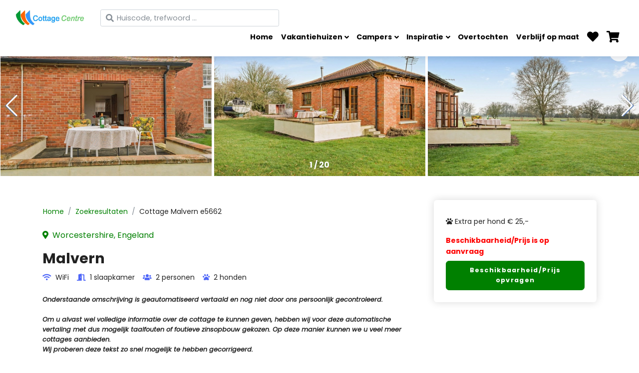

--- FILE ---
content_type: text/html; charset=utf-8
request_url: https://www.cottagecentre.nl/vakantiehuizen/engeland-worcestershire-2-personen-e5662?pagina=9&destination=engeland&aankomst-datum=&eind-datum=
body_size: 14224
content:
<!DOCTYPE html><html lang="nl"><head><script async="" src="https://www.googletagmanager.com/gtag/js?id=UA-46907238-1"></script><script>
            window.dataLayer = window.dataLayer || [];
            function gtag(){dataLayer.push(arguments);}
            gtag('js', new Date());
            gtag('config', 'UA-46907238-1', {
              page_path: window.location.pathname,
            });
          </script><link rel="preload" as="style" data-href="https://fonts.googleapis.com/css2?family=Playfair+Display:wght@700&amp;family=Poppins:ital,wght@0,300;0,400;0,700;1,400&amp;display=swap" data-optimized-fonts="true"/><meta charSet="utf-8"/><link rel="preconnect" href="https://fonts.gstatic.com" crossorigin="anonymous"/><link rel="stylesheet" media="print" data-href="https://fonts.googleapis.com/css2?family=Playfair+Display:wght@700&amp;family=Poppins:ital,wght@0,300;0,400;0,700;1,400&amp;display=swap" data-optimized-fonts="true"/><link rel="icon" href="/favicon.ico"/><meta property="og:image" content="https://www.cottagecentre.nl/logo_social.png"/><meta property="og:image:alt" content="Cottage Centre vakantiehuizen"/><title>2 persoons, 1 slaapkamer vakantiehuis in Worcestershire Engeland - Cottage Centre Vakantiehuizen</title><link rel="canonical" href="https://www.cottagecentre.nl/vakantiehuizen/engeland-worcestershire-2-personen-e5662"/><meta name="viewport" content="initial-scale=1.0, width=device-width"/><meta name="description" content="2 persoons, 1 slaapkamer vakantiehuis in Worcestershire Engeland"/><meta name="next-head-count" content="11"/><link rel="preload" href="/_next/static/css/29fd47418de5d9da0d06.css" as="style"/><link rel="stylesheet" href="/_next/static/css/29fd47418de5d9da0d06.css" data-n-g=""/><link rel="preload" href="/_next/static/css/8961aa5b1f65e95fea5e.css" as="style"/><link rel="stylesheet" href="/_next/static/css/8961aa5b1f65e95fea5e.css" data-n-p=""/><noscript data-n-css=""></noscript><script defer="" nomodule="" src="/_next/static/chunks/polyfills-a40ef1678bae11e696dba45124eadd70.js"></script><script src="/_next/static/chunks/webpack-34f27e91de234ba5acab.js" defer=""></script><script src="/_next/static/chunks/framework-b05635017d3f76d19137.js" defer=""></script><script src="/_next/static/chunks/main-8c250b80aab764256fe8.js" defer=""></script><script src="/_next/static/chunks/pages/_app-76b314b8ed3cba15bcf3.js" defer=""></script><script src="/_next/static/chunks/75fc9c18-1ccd53b7a8603e2fc751.js" defer=""></script><script src="/_next/static/chunks/a4c92b5b-6d8b5adea372189ea27d.js" defer=""></script><script src="/_next/static/chunks/5168-a9d3d35c7fe0d6855e70.js" defer=""></script><script src="/_next/static/chunks/1204-c33a87859a8643cdadb4.js" defer=""></script><script src="/_next/static/chunks/7100-f318108aa95f9c29a375.js" defer=""></script><script src="/_next/static/chunks/6141-a33841944debdc692fde.js" defer=""></script><script src="/_next/static/chunks/9549-44bb6b3667908410ae8f.js" defer=""></script><script src="/_next/static/chunks/8552-51ec8ef9c92b542fe488.js" defer=""></script><script src="/_next/static/chunks/1934-f9560cf4bfec5d20b066.js" defer=""></script><script src="/_next/static/chunks/pages/vakantiehuizen/%5Bslug%5D-4e9ab0ed413c45835498.js" defer=""></script><script src="/_next/static/BbCfSlW24wfkiS9gR8rPu/_buildManifest.js" defer=""></script><script src="/_next/static/BbCfSlW24wfkiS9gR8rPu/_ssgManifest.js" defer=""></script><style id="__jsx-1951699632">#nprogress{pointer-events:none;}#nprogress .bar{background:#4E66F8;position:fixed;z-index:9999;top:0;left:0;width:100%;height:3px;}#nprogress .peg{display:block;position:absolute;right:0px;width:100px;height:100%;box-shadow:0 0 10px #4E66F8,0 0 5px #4E66F8;opacity:1;-webkit-transform:rotate(3deg) translate(0px,-4px);-ms-transform:rotate(3deg) translate(0px,-4px);-webkit-transform:rotate(3deg) translate(0px,-4px);-ms-transform:rotate(3deg) translate(0px,-4px);transform:rotate(3deg) translate(0px,-4px);}#nprogress .spinner{display:block;position:fixed;z-index:1031;top:15px;right:15px;}#nprogress .spinner-icon{width:18px;height:18px;box-sizing:border-box;border:solid 2px transparent;border-top-color:#4E66F8;border-left-color:#4E66F8;border-radius:50%;-webkit-animation:nprogresss-spinner 400ms linear infinite;-webkit-animation:nprogress-spinner 400ms linear infinite;animation:nprogress-spinner 400ms linear infinite;}.nprogress-custom-parent{overflow:hidden;position:relative;}.nprogress-custom-parent #nprogress .spinner,.nprogress-custom-parent #nprogress .bar{position:absolute;}@-webkit-keyframes nprogress-spinner{0%{-webkit-transform:rotate(0deg);}100%{-webkit-transform:rotate(360deg);}}@-webkit-keyframes nprogress-spinner{0%{-webkit-transform:rotate(0deg);-ms-transform:rotate(0deg);transform:rotate(0deg);}100%{-webkit-transform:rotate(360deg);-ms-transform:rotate(360deg);transform:rotate(360deg);}}@keyframes nprogress-spinner{0%{-webkit-transform:rotate(0deg);-ms-transform:rotate(0deg);transform:rotate(0deg);}100%{-webkit-transform:rotate(360deg);-ms-transform:rotate(360deg);transform:rotate(360deg);}}</style><link rel="stylesheet" href="https://fonts.googleapis.com/css2?family=Playfair+Display:wght@700&family=Poppins:ital,wght@0,300;0,400;0,700;1,400&display=swap"/></head><body><div id="__next"><div style="padding-top:15px"><main><div class="d-none d-lg-block"><header class="header "><nav class="shadow navbar navbar-expand-lg navbar-light bg-white fixed-top"><div class="flex-column w-100"><div class="container-fluid"><div class="d-flex align-items-center"><a class="py-1 navbar-brand" href="/"><img src="/logo.png" width="138" height="31" alt="Cottage Centre logo"/></a></div><button aria-label="Toggle navigation" type="button" class="navbar-toggler-right navbar-toggler"><i class="fa fa-bars"></i></button><div class="collapse navbar-collapse"><ul class="ml-auto navbar-nav"><li class="nav-item"><a href="/" class="nav-link">Home</a></li><li class="position-static dropdown nav-item"><a aria-haspopup="true" href="#" class="dropdown-toggle nav-link" aria-expanded="false">Vakantiehuizen</a><div tabindex="-1" role="menu" aria-hidden="true" class=" megamenu py-lg-0 dropdown-menu"><div class="row"><div class="col-lg-9"><div class="p-3 pr-lg-0 pl-lg-5 pt-lg-5 row"><div class="col-lg-4"><h6 class="text-uppercase">Landen</h6><ul class="megamenu-list list-unstyled"><li class="megamenu-list-item"><a href="/vakantiehuis/engeland" tabindex="0" role="menuitem" class="megamenu-list-link dropdown-item">Engeland</a></li><li class="megamenu-list-item"><a href="/vakantiehuis/ierland" tabindex="0" role="menuitem" class="megamenu-list-link dropdown-item">Ierland</a></li><li class="megamenu-list-item"><a href="/vakantiehuis/wales" tabindex="0" role="menuitem" class="megamenu-list-link dropdown-item">Wales</a></li><li class="megamenu-list-item"><a href="/vakantiehuis/schotland" tabindex="0" role="menuitem" class="megamenu-list-link dropdown-item">Schotland</a></li></ul></div><div class="col-lg-4"><h6 class="text-uppercase">Populaire regio&#x27;s</h6><ul class="megamenu-list list-unstyled"><li class="megamenu-list-item"><a href="/vakantiehuis/zuidoost-engeland" tabindex="0" role="menuitem" class="megamenu-list-link dropdown-item">Zuidoost Engeland</a></li><li class="megamenu-list-item"><a href="/vakantiehuis/zuidwest-engeland" tabindex="0" role="menuitem" class="megamenu-list-link dropdown-item">Zuidwest Engeland</a></li><li class="megamenu-list-item"><a href="/vakantiehuis/lake-district" tabindex="0" role="menuitem" class="megamenu-list-link dropdown-item">Lake District Engeland</a></li><li class="megamenu-list-item"><a href="/vakantiehuis/highlands" tabindex="0" role="menuitem" class="megamenu-list-link dropdown-item">Highlands Schotland</a></li><li class="megamenu-list-item"><a href="/vakantiehuis/argyll-bute" tabindex="0" role="menuitem" class="megamenu-list-link dropdown-item">Argyll &amp; Bute Schotland</a></li><li class="megamenu-list-item"><a href="/vakantiehuis/brecon-beacons" tabindex="0" role="menuitem" class="megamenu-list-link dropdown-item">Brecon Beacons Wales</a></li><li class="megamenu-list-item"><a href="/vakantiehuis/snowdonia-national-park" tabindex="0" role="menuitem" class="megamenu-list-link dropdown-item">Snowdonia National Park Wales</a></li><li class="megamenu-list-item"><a href="/vakantiehuis/connemara" tabindex="0" role="menuitem" class="megamenu-list-link dropdown-item">Connemara Ierland</a></li><li class="megamenu-list-item"><a href="/vakantiehuis/ring-of-kerry" tabindex="0" role="menuitem" class="megamenu-list-link dropdown-item">Ring of Kerry Ierland</a></li></ul></div><div class="col-lg-4"><h6 class="text-uppercase">Populaire zoekopdrachten</h6><ul class="megamenu-list list-unstyled"><li class="megamenu-list-item"><a href="/vakantiehuis?filters=zwembad" tabindex="0" role="menuitem" class="megamenu-list-link dropdown-item">Vakantiehuizen met zwembad</a></li><li class="megamenu-list-item"><a href="/vakantiehuis?filters=hottub" tabindex="0" role="menuitem" class="megamenu-list-link dropdown-item">Vakantiehuizen met hottub</a></li><li class="megamenu-list-item"><a href="/vakantiehuis?filters=nabij-kust" tabindex="0" role="menuitem" class="megamenu-list-link dropdown-item">Vakantiehuizen nabij de kust</a></li><li class="megamenu-list-item"><a href="/vakantiehuis?filters=open-haard" tabindex="0" role="menuitem" class="megamenu-list-link dropdown-item">Vakantiehuizen met open haard</a></li><li class="megamenu-list-item"><a href="/vakantiehuis?filters=groepsaccommodatie" tabindex="0" role="menuitem" class="megamenu-list-link dropdown-item">Groepsaccommodaties</a></li><li class="megamenu-list-item"><a href="/vakantiehuis?filters=glamping" tabindex="0" role="menuitem" class="megamenu-list-link dropdown-item">Glamping</a></li><li class="megamenu-list-item"><a href="/vakantiehuis?filters=rolstoelvriendelijk" tabindex="0" role="menuitem" class="megamenu-list-link dropdown-item">Rolstoelvriendelijke vakantiehuizen</a></li></ul></div></div><div class="megamenu-services megamenu-logos d-none d-lg-flex pl-lg-5 row"><div class="d-flex col-lg-6 col-xl-3"><div class="megamenu-services-item"><a href="https://www.britagent.com/"><div style="display:inline-block;max-width:100%;overflow:hidden;position:relative;box-sizing:border-box;margin:0"><div style="box-sizing:border-box;display:block;max-width:100%"><img style="max-width:100%;display:block;margin:0;border:none;padding:0" alt="" aria-hidden="true" src="[data-uri]"/></div><img alt="Gecertificeerd Brit Agent" src="[data-uri]" decoding="async" data-nimg="intrinsic" class="bg-image" style="position:absolute;top:0;left:0;bottom:0;right:0;box-sizing:border-box;padding:0;border:none;margin:auto;display:block;width:0;height:0;min-width:100%;max-width:100%;min-height:100%;max-height:100%"/><noscript><img alt="Gecertificeerd Brit Agent" srcSet="/_next/image?url=https%3A%2F%2Fd3i5fgga1gz9lq.cloudfront.net%2Ffit-in%2F1200x1200%2Ffilters%3Ano_upscale()%2Fbrit-agent.png&amp;w=256&amp;q=100 1x, /_next/image?url=https%3A%2F%2Fd3i5fgga1gz9lq.cloudfront.net%2Ffit-in%2F1200x1200%2Ffilters%3Ano_upscale()%2Fbrit-agent.png&amp;w=320&amp;q=100 2x" src="/_next/image?url=https%3A%2F%2Fd3i5fgga1gz9lq.cloudfront.net%2Ffit-in%2F1200x1200%2Ffilters%3Ano_upscale()%2Fbrit-agent.png&amp;w=320&amp;q=100" decoding="async" data-nimg="intrinsic" style="position:absolute;top:0;left:0;bottom:0;right:0;box-sizing:border-box;padding:0;border:none;margin:auto;display:block;width:0;height:0;min-width:100%;max-width:100%;min-height:100%;max-height:100%" class="bg-image" loading="lazy"/></noscript></div></a></div></div><div class="d-flex col-lg-6 col-xl-3"><div class="megamenu-services-item"><a href="https://www.tourismireland.com/"><div style="display:inline-block;max-width:100%;overflow:hidden;position:relative;box-sizing:border-box;margin:0"><div style="box-sizing:border-box;display:block;max-width:100%"><img style="max-width:100%;display:block;margin:0;border:none;padding:0" alt="" aria-hidden="true" src="[data-uri]"/></div><img alt="Ireland Specialist" src="[data-uri]" decoding="async" data-nimg="intrinsic" class="bg-image" style="position:absolute;top:0;left:0;bottom:0;right:0;box-sizing:border-box;padding:0;border:none;margin:auto;display:block;width:0;height:0;min-width:100%;max-width:100%;min-height:100%;max-height:100%"/><noscript><img alt="Ireland Specialist" srcSet="/_next/image?url=https%3A%2F%2Fd3i5fgga1gz9lq.cloudfront.net%2Ffit-in%2F1200x1200%2Ffilters%3Ano_upscale()%2Fireland-logo.svg&amp;w=256&amp;q=100 1x, /_next/image?url=https%3A%2F%2Fd3i5fgga1gz9lq.cloudfront.net%2Ffit-in%2F1200x1200%2Ffilters%3Ano_upscale()%2Fireland-logo.svg&amp;w=384&amp;q=100 2x" src="/_next/image?url=https%3A%2F%2Fd3i5fgga1gz9lq.cloudfront.net%2Ffit-in%2F1200x1200%2Ffilters%3Ano_upscale()%2Fireland-logo.svg&amp;w=384&amp;q=100" decoding="async" data-nimg="intrinsic" style="position:absolute;top:0;left:0;bottom:0;right:0;box-sizing:border-box;padding:0;border:none;margin:auto;display:block;width:0;height:0;min-width:100%;max-width:100%;min-height:100%;max-height:100%" class="bg-image" loading="lazy"/></noscript></div></a></div></div><div class="d-flex col-lg-6 col-xl-3"><div class="megamenu-services-item"><a href="https://traveltrade.visitscotland.org/scotsagent/"><div style="display:inline-block;max-width:100%;overflow:hidden;position:relative;box-sizing:border-box;margin:0"><div style="box-sizing:border-box;display:block;max-width:100%"><img style="max-width:100%;display:block;margin:0;border:none;padding:0" alt="" aria-hidden="true" src="[data-uri]"/></div><img alt="Gecertificeerd Scots Agent" src="[data-uri]" decoding="async" data-nimg="intrinsic" class="bg-image" style="position:absolute;top:0;left:0;bottom:0;right:0;box-sizing:border-box;padding:0;border:none;margin:auto;display:block;width:0;height:0;min-width:100%;max-width:100%;min-height:100%;max-height:100%"/><noscript><img alt="Gecertificeerd Scots Agent" srcSet="/_next/image?url=https%3A%2F%2Fd3i5fgga1gz9lq.cloudfront.net%2Ffit-in%2F1200x1200%2Ffilters%3Ano_upscale()%2Fscots-agent.png%3Fv2&amp;w=128&amp;q=100 1x, /_next/image?url=https%3A%2F%2Fd3i5fgga1gz9lq.cloudfront.net%2Ffit-in%2F1200x1200%2Ffilters%3Ano_upscale()%2Fscots-agent.png%3Fv2&amp;w=256&amp;q=100 2x" src="/_next/image?url=https%3A%2F%2Fd3i5fgga1gz9lq.cloudfront.net%2Ffit-in%2F1200x1200%2Ffilters%3Ano_upscale()%2Fscots-agent.png%3Fv2&amp;w=256&amp;q=100" decoding="async" data-nimg="intrinsic" style="position:absolute;top:0;left:0;bottom:0;right:0;box-sizing:border-box;padding:0;border:none;margin:auto;display:block;width:0;height:0;min-width:100%;max-width:100%;min-height:100%;max-height:100%" class="bg-image" loading="lazy"/></noscript></div></a></div></div><div class="d-flex col-lg-6 col-xl-3"><div class="megamenu-services-item"><a href="https://www.visitwales.com/"><div style="display:inline-block;max-width:100%;overflow:hidden;position:relative;box-sizing:border-box;margin:0"><div style="box-sizing:border-box;display:block;max-width:100%"><img style="max-width:100%;display:block;margin:0;border:none;padding:0" alt="" aria-hidden="true" src="[data-uri]"/></div><img alt="Visit Wales" src="[data-uri]" decoding="async" data-nimg="intrinsic" class="bg-image" style="position:absolute;top:0;left:0;bottom:0;right:0;box-sizing:border-box;padding:0;border:none;margin:auto;display:block;width:0;height:0;min-width:100%;max-width:100%;min-height:100%;max-height:100%"/><noscript><img alt="Visit Wales" srcSet="/_next/image?url=https%3A%2F%2Fd3i5fgga1gz9lq.cloudfront.net%2Ffit-in%2F1200x1200%2Ffilters%3Ano_upscale()%2Fvisit-wales.png&amp;w=96&amp;q=100 1x, /_next/image?url=https%3A%2F%2Fd3i5fgga1gz9lq.cloudfront.net%2Ffit-in%2F1200x1200%2Ffilters%3Ano_upscale()%2Fvisit-wales.png&amp;w=256&amp;q=100 2x" src="/_next/image?url=https%3A%2F%2Fd3i5fgga1gz9lq.cloudfront.net%2Ffit-in%2F1200x1200%2Ffilters%3Ano_upscale()%2Fvisit-wales.png&amp;w=256&amp;q=100" decoding="async" data-nimg="intrinsic" style="position:absolute;top:0;left:0;bottom:0;right:0;box-sizing:border-box;padding:0;border:none;margin:auto;display:block;width:0;height:0;min-width:100%;max-width:100%;min-height:100%;max-height:100%" class="bg-image" loading="lazy"/></noscript></div></a></div></div></div></div><div class="d-none d-lg-block col-lg-3"><div style="display:block;overflow:hidden;position:absolute;top:0;left:0;bottom:0;right:0;box-sizing:border-box;margin:0"><img alt="" src="[data-uri]" decoding="async" data-nimg="fill" class="bg-image" style="position:absolute;top:0;left:0;bottom:0;right:0;box-sizing:border-box;padding:0;border:none;margin:auto;display:block;width:0;height:0;min-width:100%;max-width:100%;min-height:100%;max-height:100%"/><noscript><img alt="" sizes="100vw" srcSet="/_next/image?url=https%3A%2F%2Fd3i5fgga1gz9lq.cloudfront.net%2Ffit-in%2F1200x1200%2Ffilters%3Ano_upscale()%2Fcottagecentre_vakantiehuizen.jpg&amp;w=320&amp;q=100 320w, /_next/image?url=https%3A%2F%2Fd3i5fgga1gz9lq.cloudfront.net%2Ffit-in%2F1200x1200%2Ffilters%3Ano_upscale()%2Fcottagecentre_vakantiehuizen.jpg&amp;w=480&amp;q=100 480w, /_next/image?url=https%3A%2F%2Fd3i5fgga1gz9lq.cloudfront.net%2Ffit-in%2F1200x1200%2Ffilters%3Ano_upscale()%2Fcottagecentre_vakantiehuizen.jpg&amp;w=640&amp;q=100 640w, /_next/image?url=https%3A%2F%2Fd3i5fgga1gz9lq.cloudfront.net%2Ffit-in%2F1200x1200%2Ffilters%3Ano_upscale()%2Fcottagecentre_vakantiehuizen.jpg&amp;w=750&amp;q=100 750w, /_next/image?url=https%3A%2F%2Fd3i5fgga1gz9lq.cloudfront.net%2Ffit-in%2F1200x1200%2Ffilters%3Ano_upscale()%2Fcottagecentre_vakantiehuizen.jpg&amp;w=828&amp;q=100 828w, /_next/image?url=https%3A%2F%2Fd3i5fgga1gz9lq.cloudfront.net%2Ffit-in%2F1200x1200%2Ffilters%3Ano_upscale()%2Fcottagecentre_vakantiehuizen.jpg&amp;w=1080&amp;q=100 1080w, /_next/image?url=https%3A%2F%2Fd3i5fgga1gz9lq.cloudfront.net%2Ffit-in%2F1200x1200%2Ffilters%3Ano_upscale()%2Fcottagecentre_vakantiehuizen.jpg&amp;w=1200&amp;q=100 1200w, /_next/image?url=https%3A%2F%2Fd3i5fgga1gz9lq.cloudfront.net%2Ffit-in%2F1200x1200%2Ffilters%3Ano_upscale()%2Fcottagecentre_vakantiehuizen.jpg&amp;w=1920&amp;q=100 1920w, /_next/image?url=https%3A%2F%2Fd3i5fgga1gz9lq.cloudfront.net%2Ffit-in%2F1200x1200%2Ffilters%3Ano_upscale()%2Fcottagecentre_vakantiehuizen.jpg&amp;w=2048&amp;q=100 2048w, /_next/image?url=https%3A%2F%2Fd3i5fgga1gz9lq.cloudfront.net%2Ffit-in%2F1200x1200%2Ffilters%3Ano_upscale()%2Fcottagecentre_vakantiehuizen.jpg&amp;w=3840&amp;q=100 3840w" src="/_next/image?url=https%3A%2F%2Fd3i5fgga1gz9lq.cloudfront.net%2Ffit-in%2F1200x1200%2Ffilters%3Ano_upscale()%2Fcottagecentre_vakantiehuizen.jpg&amp;w=3840&amp;q=100" decoding="async" data-nimg="fill" style="position:absolute;top:0;left:0;bottom:0;right:0;box-sizing:border-box;padding:0;border:none;margin:auto;display:block;width:0;height:0;min-width:100%;max-width:100%;min-height:100%;max-height:100%" class="bg-image" loading="lazy"/></noscript></div></div></div></div></li><li class="position-static dropdown nav-item"><a aria-haspopup="true" href="#" class="dropdown-toggle nav-link" aria-expanded="false">Campers</a><div tabindex="-1" role="menu" aria-hidden="true" class=" megamenu py-lg-0 dropdown-menu"><div class="row"><div class="col-lg-9"><div class="p-3 pr-lg-0 pl-lg-5 pt-lg-5 row"><div class="col-lg-6"><h6 class="text-uppercase">Ophaallocaties</h6><ul class="megamenu-list list-unstyled"><li class="megamenu-list-item"><a href="/camper/engeland" tabindex="0" role="menuitem" class="megamenu-list-link dropdown-item">Engeland - Londen</a></li><li class="megamenu-list-item"><a href="/camper/ierland" tabindex="0" role="menuitem" class="megamenu-list-link dropdown-item">Ierland - Dublin</a></li><li class="megamenu-list-item"><a href="/camper/schotland" tabindex="0" role="menuitem" class="megamenu-list-link dropdown-item">Schotland - Edinburgh</a></li></ul></div><div class="col-lg-6"><h6 class="text-uppercase">Campertypes</h6><ul class="megamenu-list list-unstyled"><li class="megamenu-list-item"><a href="/camper/type/voyager" tabindex="0" role="menuitem" class="megamenu-list-link dropdown-item">Ford Voyager Ultimate | 4-persoons campervan</a></li><li class="megamenu-list-item"><a href="/camper/type/luxe-camper" tabindex="0" role="menuitem" class="megamenu-list-link dropdown-item">Luxe camper | 4 + 1-persoons camper</a></li><li class="megamenu-list-item"><a href="/camper/type/familie-camper" tabindex="0" role="menuitem" class="megamenu-list-link dropdown-item">Familie camper (7 slaapplaatsen)</a></li></ul></div></div><div class="megamenu-services d-none d-lg-flex pl-lg-5 row"><div class="d-flex col-lg-6 col-xl-3"><div class="megamenu-services-item"><svg class="svg-icon megamenu-services-icon"><use xlink:href="#road-1"></use></svg><div><h6 class="text-uppercase">Ongelimiteerd aantal kilometers</h6><p class="mb-0 text-muted text-sm"></p></div></div></div><div class="d-flex col-lg-6 col-xl-3"><div class="megamenu-services-item"><svg class="svg-icon megamenu-services-icon"><use xlink:href="#user-1"></use></svg><div><h6 class="text-uppercase">Geen extra kosten voor een extra bestuurder</h6><p class="mb-0 text-muted text-sm"></p></div></div></div><div class="d-flex col-lg-6 col-xl-3"><div class="megamenu-services-item"><svg class="svg-icon megamenu-services-icon"><use xlink:href="#telephone-operator-1"></use></svg><div><h6 class="text-uppercase">24-uurs service voor onderweg</h6><p class="mb-0 text-muted text-sm"></p></div></div></div><div class="d-flex col-lg-6 col-xl-3"><div class="megamenu-services-item"><svg class="svg-icon megamenu-services-icon"><use xlink:href="#pay-1"></use></svg><div><h6 class="text-uppercase">Standaard uitgebreide autoverzekering</h6><p class="mb-0 text-muted text-sm"></p></div></div></div></div></div><div class="d-none d-lg-block col-lg-3"><div style="display:block;overflow:hidden;position:absolute;top:0;left:0;bottom:0;right:0;box-sizing:border-box;margin:0"><img alt="" src="[data-uri]" decoding="async" data-nimg="fill" class="bg-image" style="position:absolute;top:0;left:0;bottom:0;right:0;box-sizing:border-box;padding:0;border:none;margin:auto;display:block;width:0;height:0;min-width:100%;max-width:100%;min-height:100%;max-height:100%"/><noscript><img alt="" sizes="100vw" srcSet="/_next/image?url=https%3A%2F%2Fd3i5fgga1gz9lq.cloudfront.net%2Ffit-in%2F1200x1200%2Ffilters%3Ano_upscale()%2Fcottagecentre_campers.jpg&amp;w=320&amp;q=100 320w, /_next/image?url=https%3A%2F%2Fd3i5fgga1gz9lq.cloudfront.net%2Ffit-in%2F1200x1200%2Ffilters%3Ano_upscale()%2Fcottagecentre_campers.jpg&amp;w=480&amp;q=100 480w, /_next/image?url=https%3A%2F%2Fd3i5fgga1gz9lq.cloudfront.net%2Ffit-in%2F1200x1200%2Ffilters%3Ano_upscale()%2Fcottagecentre_campers.jpg&amp;w=640&amp;q=100 640w, /_next/image?url=https%3A%2F%2Fd3i5fgga1gz9lq.cloudfront.net%2Ffit-in%2F1200x1200%2Ffilters%3Ano_upscale()%2Fcottagecentre_campers.jpg&amp;w=750&amp;q=100 750w, /_next/image?url=https%3A%2F%2Fd3i5fgga1gz9lq.cloudfront.net%2Ffit-in%2F1200x1200%2Ffilters%3Ano_upscale()%2Fcottagecentre_campers.jpg&amp;w=828&amp;q=100 828w, /_next/image?url=https%3A%2F%2Fd3i5fgga1gz9lq.cloudfront.net%2Ffit-in%2F1200x1200%2Ffilters%3Ano_upscale()%2Fcottagecentre_campers.jpg&amp;w=1080&amp;q=100 1080w, /_next/image?url=https%3A%2F%2Fd3i5fgga1gz9lq.cloudfront.net%2Ffit-in%2F1200x1200%2Ffilters%3Ano_upscale()%2Fcottagecentre_campers.jpg&amp;w=1200&amp;q=100 1200w, /_next/image?url=https%3A%2F%2Fd3i5fgga1gz9lq.cloudfront.net%2Ffit-in%2F1200x1200%2Ffilters%3Ano_upscale()%2Fcottagecentre_campers.jpg&amp;w=1920&amp;q=100 1920w, /_next/image?url=https%3A%2F%2Fd3i5fgga1gz9lq.cloudfront.net%2Ffit-in%2F1200x1200%2Ffilters%3Ano_upscale()%2Fcottagecentre_campers.jpg&amp;w=2048&amp;q=100 2048w, /_next/image?url=https%3A%2F%2Fd3i5fgga1gz9lq.cloudfront.net%2Ffit-in%2F1200x1200%2Ffilters%3Ano_upscale()%2Fcottagecentre_campers.jpg&amp;w=3840&amp;q=100 3840w" src="/_next/image?url=https%3A%2F%2Fd3i5fgga1gz9lq.cloudfront.net%2Ffit-in%2F1200x1200%2Ffilters%3Ano_upscale()%2Fcottagecentre_campers.jpg&amp;w=3840&amp;q=100" decoding="async" data-nimg="fill" style="position:absolute;top:0;left:0;bottom:0;right:0;box-sizing:border-box;padding:0;border:none;margin:auto;display:block;width:0;height:0;min-width:100%;max-width:100%;min-height:100%;max-height:100%" class="bg-image" loading="lazy"/></noscript></div></div></div></div></li><li class="position-static dropdown nav-item"><a aria-haspopup="true" href="#" class="dropdown-toggle nav-link" aria-expanded="false">Inspiratie</a><div tabindex="-1" role="menu" aria-hidden="true" class=" megamenu py-lg-0 dropdown-menu"><div class="row"><div class="col-lg-9"><div class="p-3 pr-lg-0 pl-lg-5 pt-lg-5 row"><div class="col-lg-6"><h6 class="text-uppercase">Speciale Interesses</h6><ul class="megamenu-list list-unstyled"><li class="megamenu-list-item"><a href="/vakantiehuizen-ervaar/blauwe-zee-en-versholen-baaien" tabindex="0" role="menuitem" class="megamenu-list-link dropdown-item">Blauwe zee en verscholen baaien</a></li><li class="megamenu-list-item"><a href="/vakantiehuizen-ervaar/tuinen-en-statige-landhuizen" tabindex="0" role="menuitem" class="megamenu-list-link dropdown-item">Tuinen en statige landhuizen</a></li><li class="megamenu-list-item"><a href="/vakantiehuizen-ervaar/legenden-en-mythen" tabindex="0" role="menuitem" class="megamenu-list-link dropdown-item">Legenden en mythen</a></li><li class="megamenu-list-item"><a href="/vakantiehuizen-ervaar/50-tinten-groen" tabindex="0" role="menuitem" class="megamenu-list-link dropdown-item">50 tinten groen</a></li><li class="megamenu-list-item"><a href="/vakantiehuizen-ervaar/films-en-series" tabindex="0" role="menuitem" class="megamenu-list-link dropdown-item">Films en series</a></li><li class="megamenu-list-item"><a href="/vakantiehuizen-ervaar/verblijf-in-luxe" tabindex="0" role="menuitem" class="megamenu-list-link dropdown-item">Verblijf in luxe</a></li><li class="megamenu-list-item"><a href="/vakantiehuizen-ervaar/natuurwonderen" tabindex="0" role="menuitem" class="megamenu-list-link dropdown-item">Natuurwonderen</a></li><li class="megamenu-list-item"><a href="/vakantiehuizen-ervaar/de-hengel-in-de-hand" tabindex="0" role="menuitem" class="megamenu-list-link dropdown-item">De hengel in de hand</a></li><li class="megamenu-list-item"><a href="/vakantiehuizen-ervaar/de-smaken-van" tabindex="0" role="menuitem" class="megamenu-list-link dropdown-item">De smaken van</a></li></ul></div><div class="col-lg-5"><h6 class="text-uppercase">Camper rondreizen</h6><ul class="megamenu-list list-unstyled"><li class="megamenu-list-item"><a href="/camper-routes/de-beste-routes-langs-de-kust-in-groot-brittannie-en-ierland" tabindex="0" role="menuitem" class="megamenu-list-link dropdown-item">Geniet van de beste routes langs de kust in Groot-Brittannië en Ierland</a></li><li class="megamenu-list-item"><a href="/camper-routes/engeland-in-7-dagen" tabindex="0" role="menuitem" class="megamenu-list-link dropdown-item">Engeland - Verliefd op Engeland in 7 dagen</a></li><li class="megamenu-list-item"><a href="/camper-routes/engeland-cornwall-in-5-dagen" tabindex="0" role="menuitem" class="megamenu-list-link dropdown-item">Engeland - De ultieme 5-daagse roadtrip door Cornwall</a></li><li class="megamenu-list-item"><a href="/camper-routes/ierland-in-9-dagen" tabindex="0" role="menuitem" class="megamenu-list-link dropdown-item">Ierland - Ontdek Ierland met de camper in 9 dagen</a></li><li class="megamenu-list-item"><a href="/camper-routes/schotland-in-7-dagen" tabindex="0" role="menuitem" class="megamenu-list-link dropdown-item">Schotland - Een 7-daagse camperreis door Schotland</a></li><li class="megamenu-list-item"><a href="/camper-routes/vanuit-engeland-door-schotland" tabindex="0" role="menuitem" class="megamenu-list-link dropdown-item">Schotland - Een gemakkelijke reis vanuit Engeland door Schotland</a></li><li class="megamenu-list-item"><a href="/camper-routes/wales-in-7-dagen" tabindex="0" role="menuitem" class="megamenu-list-link dropdown-item">Wales - In 7 dagen door Wales</a></li></ul></div></div></div><div class="d-none d-lg-block col-lg-3"><div style="display:block;overflow:hidden;position:absolute;top:0;left:0;bottom:0;right:0;box-sizing:border-box;margin:0"><img alt="" src="[data-uri]" decoding="async" data-nimg="fill" class="bg-image" style="position:absolute;top:0;left:0;bottom:0;right:0;box-sizing:border-box;padding:0;border:none;margin:auto;display:block;width:0;height:0;min-width:100%;max-width:100%;min-height:100%;max-height:100%"/><noscript><img alt="" sizes="100vw" srcSet="/_next/image?url=https%3A%2F%2Fd3i5fgga1gz9lq.cloudfront.net%2Ffit-in%2F1200x1200%2Ffilters%3Ano_upscale()%2FSchotland-Hebriden-Barra-kajakken.jpg&amp;w=320&amp;q=100 320w, /_next/image?url=https%3A%2F%2Fd3i5fgga1gz9lq.cloudfront.net%2Ffit-in%2F1200x1200%2Ffilters%3Ano_upscale()%2FSchotland-Hebriden-Barra-kajakken.jpg&amp;w=480&amp;q=100 480w, /_next/image?url=https%3A%2F%2Fd3i5fgga1gz9lq.cloudfront.net%2Ffit-in%2F1200x1200%2Ffilters%3Ano_upscale()%2FSchotland-Hebriden-Barra-kajakken.jpg&amp;w=640&amp;q=100 640w, /_next/image?url=https%3A%2F%2Fd3i5fgga1gz9lq.cloudfront.net%2Ffit-in%2F1200x1200%2Ffilters%3Ano_upscale()%2FSchotland-Hebriden-Barra-kajakken.jpg&amp;w=750&amp;q=100 750w, /_next/image?url=https%3A%2F%2Fd3i5fgga1gz9lq.cloudfront.net%2Ffit-in%2F1200x1200%2Ffilters%3Ano_upscale()%2FSchotland-Hebriden-Barra-kajakken.jpg&amp;w=828&amp;q=100 828w, /_next/image?url=https%3A%2F%2Fd3i5fgga1gz9lq.cloudfront.net%2Ffit-in%2F1200x1200%2Ffilters%3Ano_upscale()%2FSchotland-Hebriden-Barra-kajakken.jpg&amp;w=1080&amp;q=100 1080w, /_next/image?url=https%3A%2F%2Fd3i5fgga1gz9lq.cloudfront.net%2Ffit-in%2F1200x1200%2Ffilters%3Ano_upscale()%2FSchotland-Hebriden-Barra-kajakken.jpg&amp;w=1200&amp;q=100 1200w, /_next/image?url=https%3A%2F%2Fd3i5fgga1gz9lq.cloudfront.net%2Ffit-in%2F1200x1200%2Ffilters%3Ano_upscale()%2FSchotland-Hebriden-Barra-kajakken.jpg&amp;w=1920&amp;q=100 1920w, /_next/image?url=https%3A%2F%2Fd3i5fgga1gz9lq.cloudfront.net%2Ffit-in%2F1200x1200%2Ffilters%3Ano_upscale()%2FSchotland-Hebriden-Barra-kajakken.jpg&amp;w=2048&amp;q=100 2048w, /_next/image?url=https%3A%2F%2Fd3i5fgga1gz9lq.cloudfront.net%2Ffit-in%2F1200x1200%2Ffilters%3Ano_upscale()%2FSchotland-Hebriden-Barra-kajakken.jpg&amp;w=3840&amp;q=100 3840w" src="/_next/image?url=https%3A%2F%2Fd3i5fgga1gz9lq.cloudfront.net%2Ffit-in%2F1200x1200%2Ffilters%3Ano_upscale()%2FSchotland-Hebriden-Barra-kajakken.jpg&amp;w=3840&amp;q=100" decoding="async" data-nimg="fill" style="position:absolute;top:0;left:0;bottom:0;right:0;box-sizing:border-box;padding:0;border:none;margin:auto;display:block;width:0;height:0;min-width:100%;max-width:100%;min-height:100%;max-height:100%" class="bg-image" loading="lazy"/></noscript></div></div></div></div></li><li class="nav-item"><a href="/overtocht" class="nav-link">Overtochten</a></li><li class="nav-item"><a href="/verblijf-op-maat" class="nav-link">Verblijf op maat</a></li></ul></div></div></div></nav></header></div><div class="d-lg-none"><header><nav class="shadow navbar navbar-expand-lg navbar-light bg-white fixed-top"><div class="container-fluid"><div class="text-left pl-0 col-2"><span class="back-button-arrow"><i class="pr-4 fas fa-arrow-left"></i></span></div><div class="text-center mobile-cottage-search-menu col-8"><button type="button" class="font-weight-bold btn btn-light btn-sm"><i class="fas fa-calendar-alt mobile-cottage-search-menu-icon text-primary"></i>Kies een datum</button></div><div class="col-2"><button aria-label="Toggle navigation" type="button" class="navbar-toggler-right navbar-toggler"><i class="fa fa-bars"></i></button><div class="offcanvas-collapse collapse"><div class="my-4"></div><div class="font-weight-bold text-uppercase">Vakantiehuizen</div><div class="row"><div class="col"><ul class="list-unstyled text-primary"><li><a href="/vakantiehuis/engeland">Engeland</a></li><li><a href="/vakantiehuis/schotland">Schotland</a></li></ul></div><div class="col"><ul class="list-unstyled text-primary"><li><a href="/vakantiehuis/wales">Wales</a></li><li><a href="/vakantiehuis/ierland">Ierland</a></li></ul></div></div><div class="font-weight-bold text-uppercase">Inspiratie</div><div class="row"><div class="col"><ul class="list-unstyled text-primary"><li><a href="/#inspiratie">Speciale interesses</a></li><li><a href="/camper#inspiratie">Camper rondreizen</a></li></ul></div></div><div class="font-weight-bold text-uppercase">Onze diensten</div><div class="row"><div class="col"><ul class="list-unstyled text-primary"><li><a href="/verblijf-op-maat">Een verblijf op maat</a></li><li><a href="/camper">Camper huren</a></li><li><a href="/overtocht">Overtocht regelen</a></li><li><a href="/verzekeringen">Verzekering afsluiten</a></li></ul></div></div><div class="font-weight-bold text-uppercase">Contact opnemen?</div><div class="row"><div class="col"><ul class="list-unstyled text-primary"><li><a href="/contact">Bekijk hoe u ons kunt bereiken</a></li></ul></div></div></div></div></div></nav></header></div><section><div class="position-relative"><div class="swiper-container"><div class="swiper-wrapper"><div class="swiper-slide img-gallery"><div style="display:block;overflow:hidden;position:relative;box-sizing:border-box;margin:0"><div style="display:block;box-sizing:border-box;padding-top:66.66666666666666%"></div><img alt="Cottage Centre" sizes="35vw" srcSet="/_next/image?url=https%3A%2F%2Fd3i5fgga1gz9lq.cloudfront.net%2Ffit-in%2F1200x1200%2Ffilters%3Ano_upscale()%2Fcottages%2Fefa7e8e3-84c8-4afc-92a4-4760559bdd03%2Fe43126d1-80e9-4a76-9359-94cd0cbf0915.jpg&amp;w=128&amp;q=100 128w, /_next/image?url=https%3A%2F%2Fd3i5fgga1gz9lq.cloudfront.net%2Ffit-in%2F1200x1200%2Ffilters%3Ano_upscale()%2Fcottages%2Fefa7e8e3-84c8-4afc-92a4-4760559bdd03%2Fe43126d1-80e9-4a76-9359-94cd0cbf0915.jpg&amp;w=256&amp;q=100 256w, /_next/image?url=https%3A%2F%2Fd3i5fgga1gz9lq.cloudfront.net%2Ffit-in%2F1200x1200%2Ffilters%3Ano_upscale()%2Fcottages%2Fefa7e8e3-84c8-4afc-92a4-4760559bdd03%2Fe43126d1-80e9-4a76-9359-94cd0cbf0915.jpg&amp;w=320&amp;q=100 320w, /_next/image?url=https%3A%2F%2Fd3i5fgga1gz9lq.cloudfront.net%2Ffit-in%2F1200x1200%2Ffilters%3Ano_upscale()%2Fcottages%2Fefa7e8e3-84c8-4afc-92a4-4760559bdd03%2Fe43126d1-80e9-4a76-9359-94cd0cbf0915.jpg&amp;w=384&amp;q=100 384w, /_next/image?url=https%3A%2F%2Fd3i5fgga1gz9lq.cloudfront.net%2Ffit-in%2F1200x1200%2Ffilters%3Ano_upscale()%2Fcottages%2Fefa7e8e3-84c8-4afc-92a4-4760559bdd03%2Fe43126d1-80e9-4a76-9359-94cd0cbf0915.jpg&amp;w=480&amp;q=100 480w, /_next/image?url=https%3A%2F%2Fd3i5fgga1gz9lq.cloudfront.net%2Ffit-in%2F1200x1200%2Ffilters%3Ano_upscale()%2Fcottages%2Fefa7e8e3-84c8-4afc-92a4-4760559bdd03%2Fe43126d1-80e9-4a76-9359-94cd0cbf0915.jpg&amp;w=640&amp;q=100 640w, /_next/image?url=https%3A%2F%2Fd3i5fgga1gz9lq.cloudfront.net%2Ffit-in%2F1200x1200%2Ffilters%3Ano_upscale()%2Fcottages%2Fefa7e8e3-84c8-4afc-92a4-4760559bdd03%2Fe43126d1-80e9-4a76-9359-94cd0cbf0915.jpg&amp;w=750&amp;q=100 750w, /_next/image?url=https%3A%2F%2Fd3i5fgga1gz9lq.cloudfront.net%2Ffit-in%2F1200x1200%2Ffilters%3Ano_upscale()%2Fcottages%2Fefa7e8e3-84c8-4afc-92a4-4760559bdd03%2Fe43126d1-80e9-4a76-9359-94cd0cbf0915.jpg&amp;w=828&amp;q=100 828w, /_next/image?url=https%3A%2F%2Fd3i5fgga1gz9lq.cloudfront.net%2Ffit-in%2F1200x1200%2Ffilters%3Ano_upscale()%2Fcottages%2Fefa7e8e3-84c8-4afc-92a4-4760559bdd03%2Fe43126d1-80e9-4a76-9359-94cd0cbf0915.jpg&amp;w=1080&amp;q=100 1080w, /_next/image?url=https%3A%2F%2Fd3i5fgga1gz9lq.cloudfront.net%2Ffit-in%2F1200x1200%2Ffilters%3Ano_upscale()%2Fcottages%2Fefa7e8e3-84c8-4afc-92a4-4760559bdd03%2Fe43126d1-80e9-4a76-9359-94cd0cbf0915.jpg&amp;w=1200&amp;q=100 1200w, /_next/image?url=https%3A%2F%2Fd3i5fgga1gz9lq.cloudfront.net%2Ffit-in%2F1200x1200%2Ffilters%3Ano_upscale()%2Fcottages%2Fefa7e8e3-84c8-4afc-92a4-4760559bdd03%2Fe43126d1-80e9-4a76-9359-94cd0cbf0915.jpg&amp;w=1920&amp;q=100 1920w, /_next/image?url=https%3A%2F%2Fd3i5fgga1gz9lq.cloudfront.net%2Ffit-in%2F1200x1200%2Ffilters%3Ano_upscale()%2Fcottages%2Fefa7e8e3-84c8-4afc-92a4-4760559bdd03%2Fe43126d1-80e9-4a76-9359-94cd0cbf0915.jpg&amp;w=2048&amp;q=100 2048w, /_next/image?url=https%3A%2F%2Fd3i5fgga1gz9lq.cloudfront.net%2Ffit-in%2F1200x1200%2Ffilters%3Ano_upscale()%2Fcottages%2Fefa7e8e3-84c8-4afc-92a4-4760559bdd03%2Fe43126d1-80e9-4a76-9359-94cd0cbf0915.jpg&amp;w=3840&amp;q=100 3840w" src="/_next/image?url=https%3A%2F%2Fd3i5fgga1gz9lq.cloudfront.net%2Ffit-in%2F1200x1200%2Ffilters%3Ano_upscale()%2Fcottages%2Fefa7e8e3-84c8-4afc-92a4-4760559bdd03%2Fe43126d1-80e9-4a76-9359-94cd0cbf0915.jpg&amp;w=3840&amp;q=100" decoding="async" data-nimg="responsive" class="img-fluid img-gallery" style="position:absolute;top:0;left:0;bottom:0;right:0;box-sizing:border-box;padding:0;border:none;margin:auto;display:block;width:0;height:0;min-width:100%;max-width:100%;min-height:100%;max-height:100%"/><noscript><img alt="Cottage Centre" sizes="35vw" srcSet="/_next/image?url=https%3A%2F%2Fd3i5fgga1gz9lq.cloudfront.net%2Ffit-in%2F1200x1200%2Ffilters%3Ano_upscale()%2Fcottages%2Fefa7e8e3-84c8-4afc-92a4-4760559bdd03%2Fe43126d1-80e9-4a76-9359-94cd0cbf0915.jpg&amp;w=128&amp;q=100 128w, /_next/image?url=https%3A%2F%2Fd3i5fgga1gz9lq.cloudfront.net%2Ffit-in%2F1200x1200%2Ffilters%3Ano_upscale()%2Fcottages%2Fefa7e8e3-84c8-4afc-92a4-4760559bdd03%2Fe43126d1-80e9-4a76-9359-94cd0cbf0915.jpg&amp;w=256&amp;q=100 256w, /_next/image?url=https%3A%2F%2Fd3i5fgga1gz9lq.cloudfront.net%2Ffit-in%2F1200x1200%2Ffilters%3Ano_upscale()%2Fcottages%2Fefa7e8e3-84c8-4afc-92a4-4760559bdd03%2Fe43126d1-80e9-4a76-9359-94cd0cbf0915.jpg&amp;w=320&amp;q=100 320w, /_next/image?url=https%3A%2F%2Fd3i5fgga1gz9lq.cloudfront.net%2Ffit-in%2F1200x1200%2Ffilters%3Ano_upscale()%2Fcottages%2Fefa7e8e3-84c8-4afc-92a4-4760559bdd03%2Fe43126d1-80e9-4a76-9359-94cd0cbf0915.jpg&amp;w=384&amp;q=100 384w, /_next/image?url=https%3A%2F%2Fd3i5fgga1gz9lq.cloudfront.net%2Ffit-in%2F1200x1200%2Ffilters%3Ano_upscale()%2Fcottages%2Fefa7e8e3-84c8-4afc-92a4-4760559bdd03%2Fe43126d1-80e9-4a76-9359-94cd0cbf0915.jpg&amp;w=480&amp;q=100 480w, /_next/image?url=https%3A%2F%2Fd3i5fgga1gz9lq.cloudfront.net%2Ffit-in%2F1200x1200%2Ffilters%3Ano_upscale()%2Fcottages%2Fefa7e8e3-84c8-4afc-92a4-4760559bdd03%2Fe43126d1-80e9-4a76-9359-94cd0cbf0915.jpg&amp;w=640&amp;q=100 640w, /_next/image?url=https%3A%2F%2Fd3i5fgga1gz9lq.cloudfront.net%2Ffit-in%2F1200x1200%2Ffilters%3Ano_upscale()%2Fcottages%2Fefa7e8e3-84c8-4afc-92a4-4760559bdd03%2Fe43126d1-80e9-4a76-9359-94cd0cbf0915.jpg&amp;w=750&amp;q=100 750w, /_next/image?url=https%3A%2F%2Fd3i5fgga1gz9lq.cloudfront.net%2Ffit-in%2F1200x1200%2Ffilters%3Ano_upscale()%2Fcottages%2Fefa7e8e3-84c8-4afc-92a4-4760559bdd03%2Fe43126d1-80e9-4a76-9359-94cd0cbf0915.jpg&amp;w=828&amp;q=100 828w, /_next/image?url=https%3A%2F%2Fd3i5fgga1gz9lq.cloudfront.net%2Ffit-in%2F1200x1200%2Ffilters%3Ano_upscale()%2Fcottages%2Fefa7e8e3-84c8-4afc-92a4-4760559bdd03%2Fe43126d1-80e9-4a76-9359-94cd0cbf0915.jpg&amp;w=1080&amp;q=100 1080w, /_next/image?url=https%3A%2F%2Fd3i5fgga1gz9lq.cloudfront.net%2Ffit-in%2F1200x1200%2Ffilters%3Ano_upscale()%2Fcottages%2Fefa7e8e3-84c8-4afc-92a4-4760559bdd03%2Fe43126d1-80e9-4a76-9359-94cd0cbf0915.jpg&amp;w=1200&amp;q=100 1200w, /_next/image?url=https%3A%2F%2Fd3i5fgga1gz9lq.cloudfront.net%2Ffit-in%2F1200x1200%2Ffilters%3Ano_upscale()%2Fcottages%2Fefa7e8e3-84c8-4afc-92a4-4760559bdd03%2Fe43126d1-80e9-4a76-9359-94cd0cbf0915.jpg&amp;w=1920&amp;q=100 1920w, /_next/image?url=https%3A%2F%2Fd3i5fgga1gz9lq.cloudfront.net%2Ffit-in%2F1200x1200%2Ffilters%3Ano_upscale()%2Fcottages%2Fefa7e8e3-84c8-4afc-92a4-4760559bdd03%2Fe43126d1-80e9-4a76-9359-94cd0cbf0915.jpg&amp;w=2048&amp;q=100 2048w, /_next/image?url=https%3A%2F%2Fd3i5fgga1gz9lq.cloudfront.net%2Ffit-in%2F1200x1200%2Ffilters%3Ano_upscale()%2Fcottages%2Fefa7e8e3-84c8-4afc-92a4-4760559bdd03%2Fe43126d1-80e9-4a76-9359-94cd0cbf0915.jpg&amp;w=3840&amp;q=100 3840w" src="/_next/image?url=https%3A%2F%2Fd3i5fgga1gz9lq.cloudfront.net%2Ffit-in%2F1200x1200%2Ffilters%3Ano_upscale()%2Fcottages%2Fefa7e8e3-84c8-4afc-92a4-4760559bdd03%2Fe43126d1-80e9-4a76-9359-94cd0cbf0915.jpg&amp;w=3840&amp;q=100" decoding="async" data-nimg="responsive" style="position:absolute;top:0;left:0;bottom:0;right:0;box-sizing:border-box;padding:0;border:none;margin:auto;display:block;width:0;height:0;min-width:100%;max-width:100%;min-height:100%;max-height:100%" class="img-fluid img-gallery" loading="eager"/></noscript></div></div><div class="swiper-slide img-gallery"><div style="display:block;overflow:hidden;position:relative;box-sizing:border-box;margin:0"><div style="display:block;box-sizing:border-box;padding-top:66.66666666666666%"></div><img alt="Cottage Centre" sizes="35vw" srcSet="/_next/image?url=https%3A%2F%2Fd3i5fgga1gz9lq.cloudfront.net%2Ffit-in%2F1200x1200%2Ffilters%3Ano_upscale()%2Fcottages%2Fefa7e8e3-84c8-4afc-92a4-4760559bdd03%2F11958678-867b-414a-8bdb-82c29287c67d.jpg&amp;w=128&amp;q=100 128w, /_next/image?url=https%3A%2F%2Fd3i5fgga1gz9lq.cloudfront.net%2Ffit-in%2F1200x1200%2Ffilters%3Ano_upscale()%2Fcottages%2Fefa7e8e3-84c8-4afc-92a4-4760559bdd03%2F11958678-867b-414a-8bdb-82c29287c67d.jpg&amp;w=256&amp;q=100 256w, /_next/image?url=https%3A%2F%2Fd3i5fgga1gz9lq.cloudfront.net%2Ffit-in%2F1200x1200%2Ffilters%3Ano_upscale()%2Fcottages%2Fefa7e8e3-84c8-4afc-92a4-4760559bdd03%2F11958678-867b-414a-8bdb-82c29287c67d.jpg&amp;w=320&amp;q=100 320w, /_next/image?url=https%3A%2F%2Fd3i5fgga1gz9lq.cloudfront.net%2Ffit-in%2F1200x1200%2Ffilters%3Ano_upscale()%2Fcottages%2Fefa7e8e3-84c8-4afc-92a4-4760559bdd03%2F11958678-867b-414a-8bdb-82c29287c67d.jpg&amp;w=384&amp;q=100 384w, /_next/image?url=https%3A%2F%2Fd3i5fgga1gz9lq.cloudfront.net%2Ffit-in%2F1200x1200%2Ffilters%3Ano_upscale()%2Fcottages%2Fefa7e8e3-84c8-4afc-92a4-4760559bdd03%2F11958678-867b-414a-8bdb-82c29287c67d.jpg&amp;w=480&amp;q=100 480w, /_next/image?url=https%3A%2F%2Fd3i5fgga1gz9lq.cloudfront.net%2Ffit-in%2F1200x1200%2Ffilters%3Ano_upscale()%2Fcottages%2Fefa7e8e3-84c8-4afc-92a4-4760559bdd03%2F11958678-867b-414a-8bdb-82c29287c67d.jpg&amp;w=640&amp;q=100 640w, /_next/image?url=https%3A%2F%2Fd3i5fgga1gz9lq.cloudfront.net%2Ffit-in%2F1200x1200%2Ffilters%3Ano_upscale()%2Fcottages%2Fefa7e8e3-84c8-4afc-92a4-4760559bdd03%2F11958678-867b-414a-8bdb-82c29287c67d.jpg&amp;w=750&amp;q=100 750w, /_next/image?url=https%3A%2F%2Fd3i5fgga1gz9lq.cloudfront.net%2Ffit-in%2F1200x1200%2Ffilters%3Ano_upscale()%2Fcottages%2Fefa7e8e3-84c8-4afc-92a4-4760559bdd03%2F11958678-867b-414a-8bdb-82c29287c67d.jpg&amp;w=828&amp;q=100 828w, /_next/image?url=https%3A%2F%2Fd3i5fgga1gz9lq.cloudfront.net%2Ffit-in%2F1200x1200%2Ffilters%3Ano_upscale()%2Fcottages%2Fefa7e8e3-84c8-4afc-92a4-4760559bdd03%2F11958678-867b-414a-8bdb-82c29287c67d.jpg&amp;w=1080&amp;q=100 1080w, /_next/image?url=https%3A%2F%2Fd3i5fgga1gz9lq.cloudfront.net%2Ffit-in%2F1200x1200%2Ffilters%3Ano_upscale()%2Fcottages%2Fefa7e8e3-84c8-4afc-92a4-4760559bdd03%2F11958678-867b-414a-8bdb-82c29287c67d.jpg&amp;w=1200&amp;q=100 1200w, /_next/image?url=https%3A%2F%2Fd3i5fgga1gz9lq.cloudfront.net%2Ffit-in%2F1200x1200%2Ffilters%3Ano_upscale()%2Fcottages%2Fefa7e8e3-84c8-4afc-92a4-4760559bdd03%2F11958678-867b-414a-8bdb-82c29287c67d.jpg&amp;w=1920&amp;q=100 1920w, /_next/image?url=https%3A%2F%2Fd3i5fgga1gz9lq.cloudfront.net%2Ffit-in%2F1200x1200%2Ffilters%3Ano_upscale()%2Fcottages%2Fefa7e8e3-84c8-4afc-92a4-4760559bdd03%2F11958678-867b-414a-8bdb-82c29287c67d.jpg&amp;w=2048&amp;q=100 2048w, /_next/image?url=https%3A%2F%2Fd3i5fgga1gz9lq.cloudfront.net%2Ffit-in%2F1200x1200%2Ffilters%3Ano_upscale()%2Fcottages%2Fefa7e8e3-84c8-4afc-92a4-4760559bdd03%2F11958678-867b-414a-8bdb-82c29287c67d.jpg&amp;w=3840&amp;q=100 3840w" src="/_next/image?url=https%3A%2F%2Fd3i5fgga1gz9lq.cloudfront.net%2Ffit-in%2F1200x1200%2Ffilters%3Ano_upscale()%2Fcottages%2Fefa7e8e3-84c8-4afc-92a4-4760559bdd03%2F11958678-867b-414a-8bdb-82c29287c67d.jpg&amp;w=3840&amp;q=100" decoding="async" data-nimg="responsive" class="img-fluid img-gallery" style="position:absolute;top:0;left:0;bottom:0;right:0;box-sizing:border-box;padding:0;border:none;margin:auto;display:block;width:0;height:0;min-width:100%;max-width:100%;min-height:100%;max-height:100%"/><noscript><img alt="Cottage Centre" sizes="35vw" srcSet="/_next/image?url=https%3A%2F%2Fd3i5fgga1gz9lq.cloudfront.net%2Ffit-in%2F1200x1200%2Ffilters%3Ano_upscale()%2Fcottages%2Fefa7e8e3-84c8-4afc-92a4-4760559bdd03%2F11958678-867b-414a-8bdb-82c29287c67d.jpg&amp;w=128&amp;q=100 128w, /_next/image?url=https%3A%2F%2Fd3i5fgga1gz9lq.cloudfront.net%2Ffit-in%2F1200x1200%2Ffilters%3Ano_upscale()%2Fcottages%2Fefa7e8e3-84c8-4afc-92a4-4760559bdd03%2F11958678-867b-414a-8bdb-82c29287c67d.jpg&amp;w=256&amp;q=100 256w, /_next/image?url=https%3A%2F%2Fd3i5fgga1gz9lq.cloudfront.net%2Ffit-in%2F1200x1200%2Ffilters%3Ano_upscale()%2Fcottages%2Fefa7e8e3-84c8-4afc-92a4-4760559bdd03%2F11958678-867b-414a-8bdb-82c29287c67d.jpg&amp;w=320&amp;q=100 320w, /_next/image?url=https%3A%2F%2Fd3i5fgga1gz9lq.cloudfront.net%2Ffit-in%2F1200x1200%2Ffilters%3Ano_upscale()%2Fcottages%2Fefa7e8e3-84c8-4afc-92a4-4760559bdd03%2F11958678-867b-414a-8bdb-82c29287c67d.jpg&amp;w=384&amp;q=100 384w, /_next/image?url=https%3A%2F%2Fd3i5fgga1gz9lq.cloudfront.net%2Ffit-in%2F1200x1200%2Ffilters%3Ano_upscale()%2Fcottages%2Fefa7e8e3-84c8-4afc-92a4-4760559bdd03%2F11958678-867b-414a-8bdb-82c29287c67d.jpg&amp;w=480&amp;q=100 480w, /_next/image?url=https%3A%2F%2Fd3i5fgga1gz9lq.cloudfront.net%2Ffit-in%2F1200x1200%2Ffilters%3Ano_upscale()%2Fcottages%2Fefa7e8e3-84c8-4afc-92a4-4760559bdd03%2F11958678-867b-414a-8bdb-82c29287c67d.jpg&amp;w=640&amp;q=100 640w, /_next/image?url=https%3A%2F%2Fd3i5fgga1gz9lq.cloudfront.net%2Ffit-in%2F1200x1200%2Ffilters%3Ano_upscale()%2Fcottages%2Fefa7e8e3-84c8-4afc-92a4-4760559bdd03%2F11958678-867b-414a-8bdb-82c29287c67d.jpg&amp;w=750&amp;q=100 750w, /_next/image?url=https%3A%2F%2Fd3i5fgga1gz9lq.cloudfront.net%2Ffit-in%2F1200x1200%2Ffilters%3Ano_upscale()%2Fcottages%2Fefa7e8e3-84c8-4afc-92a4-4760559bdd03%2F11958678-867b-414a-8bdb-82c29287c67d.jpg&amp;w=828&amp;q=100 828w, /_next/image?url=https%3A%2F%2Fd3i5fgga1gz9lq.cloudfront.net%2Ffit-in%2F1200x1200%2Ffilters%3Ano_upscale()%2Fcottages%2Fefa7e8e3-84c8-4afc-92a4-4760559bdd03%2F11958678-867b-414a-8bdb-82c29287c67d.jpg&amp;w=1080&amp;q=100 1080w, /_next/image?url=https%3A%2F%2Fd3i5fgga1gz9lq.cloudfront.net%2Ffit-in%2F1200x1200%2Ffilters%3Ano_upscale()%2Fcottages%2Fefa7e8e3-84c8-4afc-92a4-4760559bdd03%2F11958678-867b-414a-8bdb-82c29287c67d.jpg&amp;w=1200&amp;q=100 1200w, /_next/image?url=https%3A%2F%2Fd3i5fgga1gz9lq.cloudfront.net%2Ffit-in%2F1200x1200%2Ffilters%3Ano_upscale()%2Fcottages%2Fefa7e8e3-84c8-4afc-92a4-4760559bdd03%2F11958678-867b-414a-8bdb-82c29287c67d.jpg&amp;w=1920&amp;q=100 1920w, /_next/image?url=https%3A%2F%2Fd3i5fgga1gz9lq.cloudfront.net%2Ffit-in%2F1200x1200%2Ffilters%3Ano_upscale()%2Fcottages%2Fefa7e8e3-84c8-4afc-92a4-4760559bdd03%2F11958678-867b-414a-8bdb-82c29287c67d.jpg&amp;w=2048&amp;q=100 2048w, /_next/image?url=https%3A%2F%2Fd3i5fgga1gz9lq.cloudfront.net%2Ffit-in%2F1200x1200%2Ffilters%3Ano_upscale()%2Fcottages%2Fefa7e8e3-84c8-4afc-92a4-4760559bdd03%2F11958678-867b-414a-8bdb-82c29287c67d.jpg&amp;w=3840&amp;q=100 3840w" src="/_next/image?url=https%3A%2F%2Fd3i5fgga1gz9lq.cloudfront.net%2Ffit-in%2F1200x1200%2Ffilters%3Ano_upscale()%2Fcottages%2Fefa7e8e3-84c8-4afc-92a4-4760559bdd03%2F11958678-867b-414a-8bdb-82c29287c67d.jpg&amp;w=3840&amp;q=100" decoding="async" data-nimg="responsive" style="position:absolute;top:0;left:0;bottom:0;right:0;box-sizing:border-box;padding:0;border:none;margin:auto;display:block;width:0;height:0;min-width:100%;max-width:100%;min-height:100%;max-height:100%" class="img-fluid img-gallery" loading="eager"/></noscript></div></div><div class="swiper-slide img-gallery"><div style="display:block;overflow:hidden;position:relative;box-sizing:border-box;margin:0"><div style="display:block;box-sizing:border-box;padding-top:66.66666666666666%"></div><img alt="Cottage Centre" sizes="35vw" srcSet="/_next/image?url=https%3A%2F%2Fd3i5fgga1gz9lq.cloudfront.net%2Ffit-in%2F1200x1200%2Ffilters%3Ano_upscale()%2Fcottages%2Fefa7e8e3-84c8-4afc-92a4-4760559bdd03%2F9d92de94-1739-4dfb-b6e6-8054acd0437c.jpg&amp;w=128&amp;q=100 128w, /_next/image?url=https%3A%2F%2Fd3i5fgga1gz9lq.cloudfront.net%2Ffit-in%2F1200x1200%2Ffilters%3Ano_upscale()%2Fcottages%2Fefa7e8e3-84c8-4afc-92a4-4760559bdd03%2F9d92de94-1739-4dfb-b6e6-8054acd0437c.jpg&amp;w=256&amp;q=100 256w, /_next/image?url=https%3A%2F%2Fd3i5fgga1gz9lq.cloudfront.net%2Ffit-in%2F1200x1200%2Ffilters%3Ano_upscale()%2Fcottages%2Fefa7e8e3-84c8-4afc-92a4-4760559bdd03%2F9d92de94-1739-4dfb-b6e6-8054acd0437c.jpg&amp;w=320&amp;q=100 320w, /_next/image?url=https%3A%2F%2Fd3i5fgga1gz9lq.cloudfront.net%2Ffit-in%2F1200x1200%2Ffilters%3Ano_upscale()%2Fcottages%2Fefa7e8e3-84c8-4afc-92a4-4760559bdd03%2F9d92de94-1739-4dfb-b6e6-8054acd0437c.jpg&amp;w=384&amp;q=100 384w, /_next/image?url=https%3A%2F%2Fd3i5fgga1gz9lq.cloudfront.net%2Ffit-in%2F1200x1200%2Ffilters%3Ano_upscale()%2Fcottages%2Fefa7e8e3-84c8-4afc-92a4-4760559bdd03%2F9d92de94-1739-4dfb-b6e6-8054acd0437c.jpg&amp;w=480&amp;q=100 480w, /_next/image?url=https%3A%2F%2Fd3i5fgga1gz9lq.cloudfront.net%2Ffit-in%2F1200x1200%2Ffilters%3Ano_upscale()%2Fcottages%2Fefa7e8e3-84c8-4afc-92a4-4760559bdd03%2F9d92de94-1739-4dfb-b6e6-8054acd0437c.jpg&amp;w=640&amp;q=100 640w, /_next/image?url=https%3A%2F%2Fd3i5fgga1gz9lq.cloudfront.net%2Ffit-in%2F1200x1200%2Ffilters%3Ano_upscale()%2Fcottages%2Fefa7e8e3-84c8-4afc-92a4-4760559bdd03%2F9d92de94-1739-4dfb-b6e6-8054acd0437c.jpg&amp;w=750&amp;q=100 750w, /_next/image?url=https%3A%2F%2Fd3i5fgga1gz9lq.cloudfront.net%2Ffit-in%2F1200x1200%2Ffilters%3Ano_upscale()%2Fcottages%2Fefa7e8e3-84c8-4afc-92a4-4760559bdd03%2F9d92de94-1739-4dfb-b6e6-8054acd0437c.jpg&amp;w=828&amp;q=100 828w, /_next/image?url=https%3A%2F%2Fd3i5fgga1gz9lq.cloudfront.net%2Ffit-in%2F1200x1200%2Ffilters%3Ano_upscale()%2Fcottages%2Fefa7e8e3-84c8-4afc-92a4-4760559bdd03%2F9d92de94-1739-4dfb-b6e6-8054acd0437c.jpg&amp;w=1080&amp;q=100 1080w, /_next/image?url=https%3A%2F%2Fd3i5fgga1gz9lq.cloudfront.net%2Ffit-in%2F1200x1200%2Ffilters%3Ano_upscale()%2Fcottages%2Fefa7e8e3-84c8-4afc-92a4-4760559bdd03%2F9d92de94-1739-4dfb-b6e6-8054acd0437c.jpg&amp;w=1200&amp;q=100 1200w, /_next/image?url=https%3A%2F%2Fd3i5fgga1gz9lq.cloudfront.net%2Ffit-in%2F1200x1200%2Ffilters%3Ano_upscale()%2Fcottages%2Fefa7e8e3-84c8-4afc-92a4-4760559bdd03%2F9d92de94-1739-4dfb-b6e6-8054acd0437c.jpg&amp;w=1920&amp;q=100 1920w, /_next/image?url=https%3A%2F%2Fd3i5fgga1gz9lq.cloudfront.net%2Ffit-in%2F1200x1200%2Ffilters%3Ano_upscale()%2Fcottages%2Fefa7e8e3-84c8-4afc-92a4-4760559bdd03%2F9d92de94-1739-4dfb-b6e6-8054acd0437c.jpg&amp;w=2048&amp;q=100 2048w, /_next/image?url=https%3A%2F%2Fd3i5fgga1gz9lq.cloudfront.net%2Ffit-in%2F1200x1200%2Ffilters%3Ano_upscale()%2Fcottages%2Fefa7e8e3-84c8-4afc-92a4-4760559bdd03%2F9d92de94-1739-4dfb-b6e6-8054acd0437c.jpg&amp;w=3840&amp;q=100 3840w" src="/_next/image?url=https%3A%2F%2Fd3i5fgga1gz9lq.cloudfront.net%2Ffit-in%2F1200x1200%2Ffilters%3Ano_upscale()%2Fcottages%2Fefa7e8e3-84c8-4afc-92a4-4760559bdd03%2F9d92de94-1739-4dfb-b6e6-8054acd0437c.jpg&amp;w=3840&amp;q=100" decoding="async" data-nimg="responsive" class="img-fluid img-gallery" style="position:absolute;top:0;left:0;bottom:0;right:0;box-sizing:border-box;padding:0;border:none;margin:auto;display:block;width:0;height:0;min-width:100%;max-width:100%;min-height:100%;max-height:100%"/><noscript><img alt="Cottage Centre" sizes="35vw" srcSet="/_next/image?url=https%3A%2F%2Fd3i5fgga1gz9lq.cloudfront.net%2Ffit-in%2F1200x1200%2Ffilters%3Ano_upscale()%2Fcottages%2Fefa7e8e3-84c8-4afc-92a4-4760559bdd03%2F9d92de94-1739-4dfb-b6e6-8054acd0437c.jpg&amp;w=128&amp;q=100 128w, /_next/image?url=https%3A%2F%2Fd3i5fgga1gz9lq.cloudfront.net%2Ffit-in%2F1200x1200%2Ffilters%3Ano_upscale()%2Fcottages%2Fefa7e8e3-84c8-4afc-92a4-4760559bdd03%2F9d92de94-1739-4dfb-b6e6-8054acd0437c.jpg&amp;w=256&amp;q=100 256w, /_next/image?url=https%3A%2F%2Fd3i5fgga1gz9lq.cloudfront.net%2Ffit-in%2F1200x1200%2Ffilters%3Ano_upscale()%2Fcottages%2Fefa7e8e3-84c8-4afc-92a4-4760559bdd03%2F9d92de94-1739-4dfb-b6e6-8054acd0437c.jpg&amp;w=320&amp;q=100 320w, /_next/image?url=https%3A%2F%2Fd3i5fgga1gz9lq.cloudfront.net%2Ffit-in%2F1200x1200%2Ffilters%3Ano_upscale()%2Fcottages%2Fefa7e8e3-84c8-4afc-92a4-4760559bdd03%2F9d92de94-1739-4dfb-b6e6-8054acd0437c.jpg&amp;w=384&amp;q=100 384w, /_next/image?url=https%3A%2F%2Fd3i5fgga1gz9lq.cloudfront.net%2Ffit-in%2F1200x1200%2Ffilters%3Ano_upscale()%2Fcottages%2Fefa7e8e3-84c8-4afc-92a4-4760559bdd03%2F9d92de94-1739-4dfb-b6e6-8054acd0437c.jpg&amp;w=480&amp;q=100 480w, /_next/image?url=https%3A%2F%2Fd3i5fgga1gz9lq.cloudfront.net%2Ffit-in%2F1200x1200%2Ffilters%3Ano_upscale()%2Fcottages%2Fefa7e8e3-84c8-4afc-92a4-4760559bdd03%2F9d92de94-1739-4dfb-b6e6-8054acd0437c.jpg&amp;w=640&amp;q=100 640w, /_next/image?url=https%3A%2F%2Fd3i5fgga1gz9lq.cloudfront.net%2Ffit-in%2F1200x1200%2Ffilters%3Ano_upscale()%2Fcottages%2Fefa7e8e3-84c8-4afc-92a4-4760559bdd03%2F9d92de94-1739-4dfb-b6e6-8054acd0437c.jpg&amp;w=750&amp;q=100 750w, /_next/image?url=https%3A%2F%2Fd3i5fgga1gz9lq.cloudfront.net%2Ffit-in%2F1200x1200%2Ffilters%3Ano_upscale()%2Fcottages%2Fefa7e8e3-84c8-4afc-92a4-4760559bdd03%2F9d92de94-1739-4dfb-b6e6-8054acd0437c.jpg&amp;w=828&amp;q=100 828w, /_next/image?url=https%3A%2F%2Fd3i5fgga1gz9lq.cloudfront.net%2Ffit-in%2F1200x1200%2Ffilters%3Ano_upscale()%2Fcottages%2Fefa7e8e3-84c8-4afc-92a4-4760559bdd03%2F9d92de94-1739-4dfb-b6e6-8054acd0437c.jpg&amp;w=1080&amp;q=100 1080w, /_next/image?url=https%3A%2F%2Fd3i5fgga1gz9lq.cloudfront.net%2Ffit-in%2F1200x1200%2Ffilters%3Ano_upscale()%2Fcottages%2Fefa7e8e3-84c8-4afc-92a4-4760559bdd03%2F9d92de94-1739-4dfb-b6e6-8054acd0437c.jpg&amp;w=1200&amp;q=100 1200w, /_next/image?url=https%3A%2F%2Fd3i5fgga1gz9lq.cloudfront.net%2Ffit-in%2F1200x1200%2Ffilters%3Ano_upscale()%2Fcottages%2Fefa7e8e3-84c8-4afc-92a4-4760559bdd03%2F9d92de94-1739-4dfb-b6e6-8054acd0437c.jpg&amp;w=1920&amp;q=100 1920w, /_next/image?url=https%3A%2F%2Fd3i5fgga1gz9lq.cloudfront.net%2Ffit-in%2F1200x1200%2Ffilters%3Ano_upscale()%2Fcottages%2Fefa7e8e3-84c8-4afc-92a4-4760559bdd03%2F9d92de94-1739-4dfb-b6e6-8054acd0437c.jpg&amp;w=2048&amp;q=100 2048w, /_next/image?url=https%3A%2F%2Fd3i5fgga1gz9lq.cloudfront.net%2Ffit-in%2F1200x1200%2Ffilters%3Ano_upscale()%2Fcottages%2Fefa7e8e3-84c8-4afc-92a4-4760559bdd03%2F9d92de94-1739-4dfb-b6e6-8054acd0437c.jpg&amp;w=3840&amp;q=100 3840w" src="/_next/image?url=https%3A%2F%2Fd3i5fgga1gz9lq.cloudfront.net%2Ffit-in%2F1200x1200%2Ffilters%3Ano_upscale()%2Fcottages%2Fefa7e8e3-84c8-4afc-92a4-4760559bdd03%2F9d92de94-1739-4dfb-b6e6-8054acd0437c.jpg&amp;w=3840&amp;q=100" decoding="async" data-nimg="responsive" style="position:absolute;top:0;left:0;bottom:0;right:0;box-sizing:border-box;padding:0;border:none;margin:auto;display:block;width:0;height:0;min-width:100%;max-width:100%;min-height:100%;max-height:100%" class="img-fluid img-gallery" loading="eager"/></noscript></div></div><div class="swiper-slide img-gallery"><div style="display:block;overflow:hidden;position:relative;box-sizing:border-box;margin:0"><div style="display:block;box-sizing:border-box;padding-top:66.66666666666666%"></div><img alt="Cottage Centre" sizes="35vw" srcSet="/_next/image?url=https%3A%2F%2Fd3i5fgga1gz9lq.cloudfront.net%2Ffit-in%2F1200x1200%2Ffilters%3Ano_upscale()%2Fcottages%2Fefa7e8e3-84c8-4afc-92a4-4760559bdd03%2F390460dd-5958-4eb8-99ef-b685f53dd617.jpg&amp;w=128&amp;q=100 128w, /_next/image?url=https%3A%2F%2Fd3i5fgga1gz9lq.cloudfront.net%2Ffit-in%2F1200x1200%2Ffilters%3Ano_upscale()%2Fcottages%2Fefa7e8e3-84c8-4afc-92a4-4760559bdd03%2F390460dd-5958-4eb8-99ef-b685f53dd617.jpg&amp;w=256&amp;q=100 256w, /_next/image?url=https%3A%2F%2Fd3i5fgga1gz9lq.cloudfront.net%2Ffit-in%2F1200x1200%2Ffilters%3Ano_upscale()%2Fcottages%2Fefa7e8e3-84c8-4afc-92a4-4760559bdd03%2F390460dd-5958-4eb8-99ef-b685f53dd617.jpg&amp;w=320&amp;q=100 320w, /_next/image?url=https%3A%2F%2Fd3i5fgga1gz9lq.cloudfront.net%2Ffit-in%2F1200x1200%2Ffilters%3Ano_upscale()%2Fcottages%2Fefa7e8e3-84c8-4afc-92a4-4760559bdd03%2F390460dd-5958-4eb8-99ef-b685f53dd617.jpg&amp;w=384&amp;q=100 384w, /_next/image?url=https%3A%2F%2Fd3i5fgga1gz9lq.cloudfront.net%2Ffit-in%2F1200x1200%2Ffilters%3Ano_upscale()%2Fcottages%2Fefa7e8e3-84c8-4afc-92a4-4760559bdd03%2F390460dd-5958-4eb8-99ef-b685f53dd617.jpg&amp;w=480&amp;q=100 480w, /_next/image?url=https%3A%2F%2Fd3i5fgga1gz9lq.cloudfront.net%2Ffit-in%2F1200x1200%2Ffilters%3Ano_upscale()%2Fcottages%2Fefa7e8e3-84c8-4afc-92a4-4760559bdd03%2F390460dd-5958-4eb8-99ef-b685f53dd617.jpg&amp;w=640&amp;q=100 640w, /_next/image?url=https%3A%2F%2Fd3i5fgga1gz9lq.cloudfront.net%2Ffit-in%2F1200x1200%2Ffilters%3Ano_upscale()%2Fcottages%2Fefa7e8e3-84c8-4afc-92a4-4760559bdd03%2F390460dd-5958-4eb8-99ef-b685f53dd617.jpg&amp;w=750&amp;q=100 750w, /_next/image?url=https%3A%2F%2Fd3i5fgga1gz9lq.cloudfront.net%2Ffit-in%2F1200x1200%2Ffilters%3Ano_upscale()%2Fcottages%2Fefa7e8e3-84c8-4afc-92a4-4760559bdd03%2F390460dd-5958-4eb8-99ef-b685f53dd617.jpg&amp;w=828&amp;q=100 828w, /_next/image?url=https%3A%2F%2Fd3i5fgga1gz9lq.cloudfront.net%2Ffit-in%2F1200x1200%2Ffilters%3Ano_upscale()%2Fcottages%2Fefa7e8e3-84c8-4afc-92a4-4760559bdd03%2F390460dd-5958-4eb8-99ef-b685f53dd617.jpg&amp;w=1080&amp;q=100 1080w, /_next/image?url=https%3A%2F%2Fd3i5fgga1gz9lq.cloudfront.net%2Ffit-in%2F1200x1200%2Ffilters%3Ano_upscale()%2Fcottages%2Fefa7e8e3-84c8-4afc-92a4-4760559bdd03%2F390460dd-5958-4eb8-99ef-b685f53dd617.jpg&amp;w=1200&amp;q=100 1200w, /_next/image?url=https%3A%2F%2Fd3i5fgga1gz9lq.cloudfront.net%2Ffit-in%2F1200x1200%2Ffilters%3Ano_upscale()%2Fcottages%2Fefa7e8e3-84c8-4afc-92a4-4760559bdd03%2F390460dd-5958-4eb8-99ef-b685f53dd617.jpg&amp;w=1920&amp;q=100 1920w, /_next/image?url=https%3A%2F%2Fd3i5fgga1gz9lq.cloudfront.net%2Ffit-in%2F1200x1200%2Ffilters%3Ano_upscale()%2Fcottages%2Fefa7e8e3-84c8-4afc-92a4-4760559bdd03%2F390460dd-5958-4eb8-99ef-b685f53dd617.jpg&amp;w=2048&amp;q=100 2048w, /_next/image?url=https%3A%2F%2Fd3i5fgga1gz9lq.cloudfront.net%2Ffit-in%2F1200x1200%2Ffilters%3Ano_upscale()%2Fcottages%2Fefa7e8e3-84c8-4afc-92a4-4760559bdd03%2F390460dd-5958-4eb8-99ef-b685f53dd617.jpg&amp;w=3840&amp;q=100 3840w" src="/_next/image?url=https%3A%2F%2Fd3i5fgga1gz9lq.cloudfront.net%2Ffit-in%2F1200x1200%2Ffilters%3Ano_upscale()%2Fcottages%2Fefa7e8e3-84c8-4afc-92a4-4760559bdd03%2F390460dd-5958-4eb8-99ef-b685f53dd617.jpg&amp;w=3840&amp;q=100" decoding="async" data-nimg="responsive" class="img-fluid img-gallery" style="position:absolute;top:0;left:0;bottom:0;right:0;box-sizing:border-box;padding:0;border:none;margin:auto;display:block;width:0;height:0;min-width:100%;max-width:100%;min-height:100%;max-height:100%"/><noscript><img alt="Cottage Centre" sizes="35vw" srcSet="/_next/image?url=https%3A%2F%2Fd3i5fgga1gz9lq.cloudfront.net%2Ffit-in%2F1200x1200%2Ffilters%3Ano_upscale()%2Fcottages%2Fefa7e8e3-84c8-4afc-92a4-4760559bdd03%2F390460dd-5958-4eb8-99ef-b685f53dd617.jpg&amp;w=128&amp;q=100 128w, /_next/image?url=https%3A%2F%2Fd3i5fgga1gz9lq.cloudfront.net%2Ffit-in%2F1200x1200%2Ffilters%3Ano_upscale()%2Fcottages%2Fefa7e8e3-84c8-4afc-92a4-4760559bdd03%2F390460dd-5958-4eb8-99ef-b685f53dd617.jpg&amp;w=256&amp;q=100 256w, /_next/image?url=https%3A%2F%2Fd3i5fgga1gz9lq.cloudfront.net%2Ffit-in%2F1200x1200%2Ffilters%3Ano_upscale()%2Fcottages%2Fefa7e8e3-84c8-4afc-92a4-4760559bdd03%2F390460dd-5958-4eb8-99ef-b685f53dd617.jpg&amp;w=320&amp;q=100 320w, /_next/image?url=https%3A%2F%2Fd3i5fgga1gz9lq.cloudfront.net%2Ffit-in%2F1200x1200%2Ffilters%3Ano_upscale()%2Fcottages%2Fefa7e8e3-84c8-4afc-92a4-4760559bdd03%2F390460dd-5958-4eb8-99ef-b685f53dd617.jpg&amp;w=384&amp;q=100 384w, /_next/image?url=https%3A%2F%2Fd3i5fgga1gz9lq.cloudfront.net%2Ffit-in%2F1200x1200%2Ffilters%3Ano_upscale()%2Fcottages%2Fefa7e8e3-84c8-4afc-92a4-4760559bdd03%2F390460dd-5958-4eb8-99ef-b685f53dd617.jpg&amp;w=480&amp;q=100 480w, /_next/image?url=https%3A%2F%2Fd3i5fgga1gz9lq.cloudfront.net%2Ffit-in%2F1200x1200%2Ffilters%3Ano_upscale()%2Fcottages%2Fefa7e8e3-84c8-4afc-92a4-4760559bdd03%2F390460dd-5958-4eb8-99ef-b685f53dd617.jpg&amp;w=640&amp;q=100 640w, /_next/image?url=https%3A%2F%2Fd3i5fgga1gz9lq.cloudfront.net%2Ffit-in%2F1200x1200%2Ffilters%3Ano_upscale()%2Fcottages%2Fefa7e8e3-84c8-4afc-92a4-4760559bdd03%2F390460dd-5958-4eb8-99ef-b685f53dd617.jpg&amp;w=750&amp;q=100 750w, /_next/image?url=https%3A%2F%2Fd3i5fgga1gz9lq.cloudfront.net%2Ffit-in%2F1200x1200%2Ffilters%3Ano_upscale()%2Fcottages%2Fefa7e8e3-84c8-4afc-92a4-4760559bdd03%2F390460dd-5958-4eb8-99ef-b685f53dd617.jpg&amp;w=828&amp;q=100 828w, /_next/image?url=https%3A%2F%2Fd3i5fgga1gz9lq.cloudfront.net%2Ffit-in%2F1200x1200%2Ffilters%3Ano_upscale()%2Fcottages%2Fefa7e8e3-84c8-4afc-92a4-4760559bdd03%2F390460dd-5958-4eb8-99ef-b685f53dd617.jpg&amp;w=1080&amp;q=100 1080w, /_next/image?url=https%3A%2F%2Fd3i5fgga1gz9lq.cloudfront.net%2Ffit-in%2F1200x1200%2Ffilters%3Ano_upscale()%2Fcottages%2Fefa7e8e3-84c8-4afc-92a4-4760559bdd03%2F390460dd-5958-4eb8-99ef-b685f53dd617.jpg&amp;w=1200&amp;q=100 1200w, /_next/image?url=https%3A%2F%2Fd3i5fgga1gz9lq.cloudfront.net%2Ffit-in%2F1200x1200%2Ffilters%3Ano_upscale()%2Fcottages%2Fefa7e8e3-84c8-4afc-92a4-4760559bdd03%2F390460dd-5958-4eb8-99ef-b685f53dd617.jpg&amp;w=1920&amp;q=100 1920w, /_next/image?url=https%3A%2F%2Fd3i5fgga1gz9lq.cloudfront.net%2Ffit-in%2F1200x1200%2Ffilters%3Ano_upscale()%2Fcottages%2Fefa7e8e3-84c8-4afc-92a4-4760559bdd03%2F390460dd-5958-4eb8-99ef-b685f53dd617.jpg&amp;w=2048&amp;q=100 2048w, /_next/image?url=https%3A%2F%2Fd3i5fgga1gz9lq.cloudfront.net%2Ffit-in%2F1200x1200%2Ffilters%3Ano_upscale()%2Fcottages%2Fefa7e8e3-84c8-4afc-92a4-4760559bdd03%2F390460dd-5958-4eb8-99ef-b685f53dd617.jpg&amp;w=3840&amp;q=100 3840w" src="/_next/image?url=https%3A%2F%2Fd3i5fgga1gz9lq.cloudfront.net%2Ffit-in%2F1200x1200%2Ffilters%3Ano_upscale()%2Fcottages%2Fefa7e8e3-84c8-4afc-92a4-4760559bdd03%2F390460dd-5958-4eb8-99ef-b685f53dd617.jpg&amp;w=3840&amp;q=100" decoding="async" data-nimg="responsive" style="position:absolute;top:0;left:0;bottom:0;right:0;box-sizing:border-box;padding:0;border:none;margin:auto;display:block;width:0;height:0;min-width:100%;max-width:100%;min-height:100%;max-height:100%" class="img-fluid img-gallery" loading="eager"/></noscript></div></div><div class="swiper-slide img-gallery"><div style="display:block;overflow:hidden;position:relative;box-sizing:border-box;margin:0"><div style="display:block;box-sizing:border-box;padding-top:66.66666666666666%"></div><img alt="Cottage Centre" sizes="35vw" srcSet="/_next/image?url=https%3A%2F%2Fd3i5fgga1gz9lq.cloudfront.net%2Ffit-in%2F1200x1200%2Ffilters%3Ano_upscale()%2Fcottages%2Fefa7e8e3-84c8-4afc-92a4-4760559bdd03%2F1c24ebd3-6750-472f-8a89-f63d80c5f144.jpg&amp;w=128&amp;q=100 128w, /_next/image?url=https%3A%2F%2Fd3i5fgga1gz9lq.cloudfront.net%2Ffit-in%2F1200x1200%2Ffilters%3Ano_upscale()%2Fcottages%2Fefa7e8e3-84c8-4afc-92a4-4760559bdd03%2F1c24ebd3-6750-472f-8a89-f63d80c5f144.jpg&amp;w=256&amp;q=100 256w, /_next/image?url=https%3A%2F%2Fd3i5fgga1gz9lq.cloudfront.net%2Ffit-in%2F1200x1200%2Ffilters%3Ano_upscale()%2Fcottages%2Fefa7e8e3-84c8-4afc-92a4-4760559bdd03%2F1c24ebd3-6750-472f-8a89-f63d80c5f144.jpg&amp;w=320&amp;q=100 320w, /_next/image?url=https%3A%2F%2Fd3i5fgga1gz9lq.cloudfront.net%2Ffit-in%2F1200x1200%2Ffilters%3Ano_upscale()%2Fcottages%2Fefa7e8e3-84c8-4afc-92a4-4760559bdd03%2F1c24ebd3-6750-472f-8a89-f63d80c5f144.jpg&amp;w=384&amp;q=100 384w, /_next/image?url=https%3A%2F%2Fd3i5fgga1gz9lq.cloudfront.net%2Ffit-in%2F1200x1200%2Ffilters%3Ano_upscale()%2Fcottages%2Fefa7e8e3-84c8-4afc-92a4-4760559bdd03%2F1c24ebd3-6750-472f-8a89-f63d80c5f144.jpg&amp;w=480&amp;q=100 480w, /_next/image?url=https%3A%2F%2Fd3i5fgga1gz9lq.cloudfront.net%2Ffit-in%2F1200x1200%2Ffilters%3Ano_upscale()%2Fcottages%2Fefa7e8e3-84c8-4afc-92a4-4760559bdd03%2F1c24ebd3-6750-472f-8a89-f63d80c5f144.jpg&amp;w=640&amp;q=100 640w, /_next/image?url=https%3A%2F%2Fd3i5fgga1gz9lq.cloudfront.net%2Ffit-in%2F1200x1200%2Ffilters%3Ano_upscale()%2Fcottages%2Fefa7e8e3-84c8-4afc-92a4-4760559bdd03%2F1c24ebd3-6750-472f-8a89-f63d80c5f144.jpg&amp;w=750&amp;q=100 750w, /_next/image?url=https%3A%2F%2Fd3i5fgga1gz9lq.cloudfront.net%2Ffit-in%2F1200x1200%2Ffilters%3Ano_upscale()%2Fcottages%2Fefa7e8e3-84c8-4afc-92a4-4760559bdd03%2F1c24ebd3-6750-472f-8a89-f63d80c5f144.jpg&amp;w=828&amp;q=100 828w, /_next/image?url=https%3A%2F%2Fd3i5fgga1gz9lq.cloudfront.net%2Ffit-in%2F1200x1200%2Ffilters%3Ano_upscale()%2Fcottages%2Fefa7e8e3-84c8-4afc-92a4-4760559bdd03%2F1c24ebd3-6750-472f-8a89-f63d80c5f144.jpg&amp;w=1080&amp;q=100 1080w, /_next/image?url=https%3A%2F%2Fd3i5fgga1gz9lq.cloudfront.net%2Ffit-in%2F1200x1200%2Ffilters%3Ano_upscale()%2Fcottages%2Fefa7e8e3-84c8-4afc-92a4-4760559bdd03%2F1c24ebd3-6750-472f-8a89-f63d80c5f144.jpg&amp;w=1200&amp;q=100 1200w, /_next/image?url=https%3A%2F%2Fd3i5fgga1gz9lq.cloudfront.net%2Ffit-in%2F1200x1200%2Ffilters%3Ano_upscale()%2Fcottages%2Fefa7e8e3-84c8-4afc-92a4-4760559bdd03%2F1c24ebd3-6750-472f-8a89-f63d80c5f144.jpg&amp;w=1920&amp;q=100 1920w, /_next/image?url=https%3A%2F%2Fd3i5fgga1gz9lq.cloudfront.net%2Ffit-in%2F1200x1200%2Ffilters%3Ano_upscale()%2Fcottages%2Fefa7e8e3-84c8-4afc-92a4-4760559bdd03%2F1c24ebd3-6750-472f-8a89-f63d80c5f144.jpg&amp;w=2048&amp;q=100 2048w, /_next/image?url=https%3A%2F%2Fd3i5fgga1gz9lq.cloudfront.net%2Ffit-in%2F1200x1200%2Ffilters%3Ano_upscale()%2Fcottages%2Fefa7e8e3-84c8-4afc-92a4-4760559bdd03%2F1c24ebd3-6750-472f-8a89-f63d80c5f144.jpg&amp;w=3840&amp;q=100 3840w" src="/_next/image?url=https%3A%2F%2Fd3i5fgga1gz9lq.cloudfront.net%2Ffit-in%2F1200x1200%2Ffilters%3Ano_upscale()%2Fcottages%2Fefa7e8e3-84c8-4afc-92a4-4760559bdd03%2F1c24ebd3-6750-472f-8a89-f63d80c5f144.jpg&amp;w=3840&amp;q=100" decoding="async" data-nimg="responsive" class="img-fluid img-gallery" style="position:absolute;top:0;left:0;bottom:0;right:0;box-sizing:border-box;padding:0;border:none;margin:auto;display:block;width:0;height:0;min-width:100%;max-width:100%;min-height:100%;max-height:100%"/><noscript><img alt="Cottage Centre" sizes="35vw" srcSet="/_next/image?url=https%3A%2F%2Fd3i5fgga1gz9lq.cloudfront.net%2Ffit-in%2F1200x1200%2Ffilters%3Ano_upscale()%2Fcottages%2Fefa7e8e3-84c8-4afc-92a4-4760559bdd03%2F1c24ebd3-6750-472f-8a89-f63d80c5f144.jpg&amp;w=128&amp;q=100 128w, /_next/image?url=https%3A%2F%2Fd3i5fgga1gz9lq.cloudfront.net%2Ffit-in%2F1200x1200%2Ffilters%3Ano_upscale()%2Fcottages%2Fefa7e8e3-84c8-4afc-92a4-4760559bdd03%2F1c24ebd3-6750-472f-8a89-f63d80c5f144.jpg&amp;w=256&amp;q=100 256w, /_next/image?url=https%3A%2F%2Fd3i5fgga1gz9lq.cloudfront.net%2Ffit-in%2F1200x1200%2Ffilters%3Ano_upscale()%2Fcottages%2Fefa7e8e3-84c8-4afc-92a4-4760559bdd03%2F1c24ebd3-6750-472f-8a89-f63d80c5f144.jpg&amp;w=320&amp;q=100 320w, /_next/image?url=https%3A%2F%2Fd3i5fgga1gz9lq.cloudfront.net%2Ffit-in%2F1200x1200%2Ffilters%3Ano_upscale()%2Fcottages%2Fefa7e8e3-84c8-4afc-92a4-4760559bdd03%2F1c24ebd3-6750-472f-8a89-f63d80c5f144.jpg&amp;w=384&amp;q=100 384w, /_next/image?url=https%3A%2F%2Fd3i5fgga1gz9lq.cloudfront.net%2Ffit-in%2F1200x1200%2Ffilters%3Ano_upscale()%2Fcottages%2Fefa7e8e3-84c8-4afc-92a4-4760559bdd03%2F1c24ebd3-6750-472f-8a89-f63d80c5f144.jpg&amp;w=480&amp;q=100 480w, /_next/image?url=https%3A%2F%2Fd3i5fgga1gz9lq.cloudfront.net%2Ffit-in%2F1200x1200%2Ffilters%3Ano_upscale()%2Fcottages%2Fefa7e8e3-84c8-4afc-92a4-4760559bdd03%2F1c24ebd3-6750-472f-8a89-f63d80c5f144.jpg&amp;w=640&amp;q=100 640w, /_next/image?url=https%3A%2F%2Fd3i5fgga1gz9lq.cloudfront.net%2Ffit-in%2F1200x1200%2Ffilters%3Ano_upscale()%2Fcottages%2Fefa7e8e3-84c8-4afc-92a4-4760559bdd03%2F1c24ebd3-6750-472f-8a89-f63d80c5f144.jpg&amp;w=750&amp;q=100 750w, /_next/image?url=https%3A%2F%2Fd3i5fgga1gz9lq.cloudfront.net%2Ffit-in%2F1200x1200%2Ffilters%3Ano_upscale()%2Fcottages%2Fefa7e8e3-84c8-4afc-92a4-4760559bdd03%2F1c24ebd3-6750-472f-8a89-f63d80c5f144.jpg&amp;w=828&amp;q=100 828w, /_next/image?url=https%3A%2F%2Fd3i5fgga1gz9lq.cloudfront.net%2Ffit-in%2F1200x1200%2Ffilters%3Ano_upscale()%2Fcottages%2Fefa7e8e3-84c8-4afc-92a4-4760559bdd03%2F1c24ebd3-6750-472f-8a89-f63d80c5f144.jpg&amp;w=1080&amp;q=100 1080w, /_next/image?url=https%3A%2F%2Fd3i5fgga1gz9lq.cloudfront.net%2Ffit-in%2F1200x1200%2Ffilters%3Ano_upscale()%2Fcottages%2Fefa7e8e3-84c8-4afc-92a4-4760559bdd03%2F1c24ebd3-6750-472f-8a89-f63d80c5f144.jpg&amp;w=1200&amp;q=100 1200w, /_next/image?url=https%3A%2F%2Fd3i5fgga1gz9lq.cloudfront.net%2Ffit-in%2F1200x1200%2Ffilters%3Ano_upscale()%2Fcottages%2Fefa7e8e3-84c8-4afc-92a4-4760559bdd03%2F1c24ebd3-6750-472f-8a89-f63d80c5f144.jpg&amp;w=1920&amp;q=100 1920w, /_next/image?url=https%3A%2F%2Fd3i5fgga1gz9lq.cloudfront.net%2Ffit-in%2F1200x1200%2Ffilters%3Ano_upscale()%2Fcottages%2Fefa7e8e3-84c8-4afc-92a4-4760559bdd03%2F1c24ebd3-6750-472f-8a89-f63d80c5f144.jpg&amp;w=2048&amp;q=100 2048w, /_next/image?url=https%3A%2F%2Fd3i5fgga1gz9lq.cloudfront.net%2Ffit-in%2F1200x1200%2Ffilters%3Ano_upscale()%2Fcottages%2Fefa7e8e3-84c8-4afc-92a4-4760559bdd03%2F1c24ebd3-6750-472f-8a89-f63d80c5f144.jpg&amp;w=3840&amp;q=100 3840w" src="/_next/image?url=https%3A%2F%2Fd3i5fgga1gz9lq.cloudfront.net%2Ffit-in%2F1200x1200%2Ffilters%3Ano_upscale()%2Fcottages%2Fefa7e8e3-84c8-4afc-92a4-4760559bdd03%2F1c24ebd3-6750-472f-8a89-f63d80c5f144.jpg&amp;w=3840&amp;q=100" decoding="async" data-nimg="responsive" style="position:absolute;top:0;left:0;bottom:0;right:0;box-sizing:border-box;padding:0;border:none;margin:auto;display:block;width:0;height:0;min-width:100%;max-width:100%;min-height:100%;max-height:100%" class="img-fluid img-gallery" loading="eager"/></noscript></div></div><div class="swiper-slide img-gallery"><div style="display:block;overflow:hidden;position:relative;box-sizing:border-box;margin:0"><div style="display:block;box-sizing:border-box;padding-top:66.66666666666666%"></div><img alt="Cottage Centre" sizes="35vw" srcSet="/_next/image?url=https%3A%2F%2Fd3i5fgga1gz9lq.cloudfront.net%2Ffit-in%2F1200x1200%2Ffilters%3Ano_upscale()%2Fcottages%2Fefa7e8e3-84c8-4afc-92a4-4760559bdd03%2F5366265f-c71c-43d3-b5e7-da4399a6e20c.jpg&amp;w=128&amp;q=100 128w, /_next/image?url=https%3A%2F%2Fd3i5fgga1gz9lq.cloudfront.net%2Ffit-in%2F1200x1200%2Ffilters%3Ano_upscale()%2Fcottages%2Fefa7e8e3-84c8-4afc-92a4-4760559bdd03%2F5366265f-c71c-43d3-b5e7-da4399a6e20c.jpg&amp;w=256&amp;q=100 256w, /_next/image?url=https%3A%2F%2Fd3i5fgga1gz9lq.cloudfront.net%2Ffit-in%2F1200x1200%2Ffilters%3Ano_upscale()%2Fcottages%2Fefa7e8e3-84c8-4afc-92a4-4760559bdd03%2F5366265f-c71c-43d3-b5e7-da4399a6e20c.jpg&amp;w=320&amp;q=100 320w, /_next/image?url=https%3A%2F%2Fd3i5fgga1gz9lq.cloudfront.net%2Ffit-in%2F1200x1200%2Ffilters%3Ano_upscale()%2Fcottages%2Fefa7e8e3-84c8-4afc-92a4-4760559bdd03%2F5366265f-c71c-43d3-b5e7-da4399a6e20c.jpg&amp;w=384&amp;q=100 384w, /_next/image?url=https%3A%2F%2Fd3i5fgga1gz9lq.cloudfront.net%2Ffit-in%2F1200x1200%2Ffilters%3Ano_upscale()%2Fcottages%2Fefa7e8e3-84c8-4afc-92a4-4760559bdd03%2F5366265f-c71c-43d3-b5e7-da4399a6e20c.jpg&amp;w=480&amp;q=100 480w, /_next/image?url=https%3A%2F%2Fd3i5fgga1gz9lq.cloudfront.net%2Ffit-in%2F1200x1200%2Ffilters%3Ano_upscale()%2Fcottages%2Fefa7e8e3-84c8-4afc-92a4-4760559bdd03%2F5366265f-c71c-43d3-b5e7-da4399a6e20c.jpg&amp;w=640&amp;q=100 640w, /_next/image?url=https%3A%2F%2Fd3i5fgga1gz9lq.cloudfront.net%2Ffit-in%2F1200x1200%2Ffilters%3Ano_upscale()%2Fcottages%2Fefa7e8e3-84c8-4afc-92a4-4760559bdd03%2F5366265f-c71c-43d3-b5e7-da4399a6e20c.jpg&amp;w=750&amp;q=100 750w, /_next/image?url=https%3A%2F%2Fd3i5fgga1gz9lq.cloudfront.net%2Ffit-in%2F1200x1200%2Ffilters%3Ano_upscale()%2Fcottages%2Fefa7e8e3-84c8-4afc-92a4-4760559bdd03%2F5366265f-c71c-43d3-b5e7-da4399a6e20c.jpg&amp;w=828&amp;q=100 828w, /_next/image?url=https%3A%2F%2Fd3i5fgga1gz9lq.cloudfront.net%2Ffit-in%2F1200x1200%2Ffilters%3Ano_upscale()%2Fcottages%2Fefa7e8e3-84c8-4afc-92a4-4760559bdd03%2F5366265f-c71c-43d3-b5e7-da4399a6e20c.jpg&amp;w=1080&amp;q=100 1080w, /_next/image?url=https%3A%2F%2Fd3i5fgga1gz9lq.cloudfront.net%2Ffit-in%2F1200x1200%2Ffilters%3Ano_upscale()%2Fcottages%2Fefa7e8e3-84c8-4afc-92a4-4760559bdd03%2F5366265f-c71c-43d3-b5e7-da4399a6e20c.jpg&amp;w=1200&amp;q=100 1200w, /_next/image?url=https%3A%2F%2Fd3i5fgga1gz9lq.cloudfront.net%2Ffit-in%2F1200x1200%2Ffilters%3Ano_upscale()%2Fcottages%2Fefa7e8e3-84c8-4afc-92a4-4760559bdd03%2F5366265f-c71c-43d3-b5e7-da4399a6e20c.jpg&amp;w=1920&amp;q=100 1920w, /_next/image?url=https%3A%2F%2Fd3i5fgga1gz9lq.cloudfront.net%2Ffit-in%2F1200x1200%2Ffilters%3Ano_upscale()%2Fcottages%2Fefa7e8e3-84c8-4afc-92a4-4760559bdd03%2F5366265f-c71c-43d3-b5e7-da4399a6e20c.jpg&amp;w=2048&amp;q=100 2048w, /_next/image?url=https%3A%2F%2Fd3i5fgga1gz9lq.cloudfront.net%2Ffit-in%2F1200x1200%2Ffilters%3Ano_upscale()%2Fcottages%2Fefa7e8e3-84c8-4afc-92a4-4760559bdd03%2F5366265f-c71c-43d3-b5e7-da4399a6e20c.jpg&amp;w=3840&amp;q=100 3840w" src="/_next/image?url=https%3A%2F%2Fd3i5fgga1gz9lq.cloudfront.net%2Ffit-in%2F1200x1200%2Ffilters%3Ano_upscale()%2Fcottages%2Fefa7e8e3-84c8-4afc-92a4-4760559bdd03%2F5366265f-c71c-43d3-b5e7-da4399a6e20c.jpg&amp;w=3840&amp;q=100" decoding="async" data-nimg="responsive" class="img-fluid img-gallery" style="position:absolute;top:0;left:0;bottom:0;right:0;box-sizing:border-box;padding:0;border:none;margin:auto;display:block;width:0;height:0;min-width:100%;max-width:100%;min-height:100%;max-height:100%"/><noscript><img alt="Cottage Centre" sizes="35vw" srcSet="/_next/image?url=https%3A%2F%2Fd3i5fgga1gz9lq.cloudfront.net%2Ffit-in%2F1200x1200%2Ffilters%3Ano_upscale()%2Fcottages%2Fefa7e8e3-84c8-4afc-92a4-4760559bdd03%2F5366265f-c71c-43d3-b5e7-da4399a6e20c.jpg&amp;w=128&amp;q=100 128w, /_next/image?url=https%3A%2F%2Fd3i5fgga1gz9lq.cloudfront.net%2Ffit-in%2F1200x1200%2Ffilters%3Ano_upscale()%2Fcottages%2Fefa7e8e3-84c8-4afc-92a4-4760559bdd03%2F5366265f-c71c-43d3-b5e7-da4399a6e20c.jpg&amp;w=256&amp;q=100 256w, /_next/image?url=https%3A%2F%2Fd3i5fgga1gz9lq.cloudfront.net%2Ffit-in%2F1200x1200%2Ffilters%3Ano_upscale()%2Fcottages%2Fefa7e8e3-84c8-4afc-92a4-4760559bdd03%2F5366265f-c71c-43d3-b5e7-da4399a6e20c.jpg&amp;w=320&amp;q=100 320w, /_next/image?url=https%3A%2F%2Fd3i5fgga1gz9lq.cloudfront.net%2Ffit-in%2F1200x1200%2Ffilters%3Ano_upscale()%2Fcottages%2Fefa7e8e3-84c8-4afc-92a4-4760559bdd03%2F5366265f-c71c-43d3-b5e7-da4399a6e20c.jpg&amp;w=384&amp;q=100 384w, /_next/image?url=https%3A%2F%2Fd3i5fgga1gz9lq.cloudfront.net%2Ffit-in%2F1200x1200%2Ffilters%3Ano_upscale()%2Fcottages%2Fefa7e8e3-84c8-4afc-92a4-4760559bdd03%2F5366265f-c71c-43d3-b5e7-da4399a6e20c.jpg&amp;w=480&amp;q=100 480w, /_next/image?url=https%3A%2F%2Fd3i5fgga1gz9lq.cloudfront.net%2Ffit-in%2F1200x1200%2Ffilters%3Ano_upscale()%2Fcottages%2Fefa7e8e3-84c8-4afc-92a4-4760559bdd03%2F5366265f-c71c-43d3-b5e7-da4399a6e20c.jpg&amp;w=640&amp;q=100 640w, /_next/image?url=https%3A%2F%2Fd3i5fgga1gz9lq.cloudfront.net%2Ffit-in%2F1200x1200%2Ffilters%3Ano_upscale()%2Fcottages%2Fefa7e8e3-84c8-4afc-92a4-4760559bdd03%2F5366265f-c71c-43d3-b5e7-da4399a6e20c.jpg&amp;w=750&amp;q=100 750w, /_next/image?url=https%3A%2F%2Fd3i5fgga1gz9lq.cloudfront.net%2Ffit-in%2F1200x1200%2Ffilters%3Ano_upscale()%2Fcottages%2Fefa7e8e3-84c8-4afc-92a4-4760559bdd03%2F5366265f-c71c-43d3-b5e7-da4399a6e20c.jpg&amp;w=828&amp;q=100 828w, /_next/image?url=https%3A%2F%2Fd3i5fgga1gz9lq.cloudfront.net%2Ffit-in%2F1200x1200%2Ffilters%3Ano_upscale()%2Fcottages%2Fefa7e8e3-84c8-4afc-92a4-4760559bdd03%2F5366265f-c71c-43d3-b5e7-da4399a6e20c.jpg&amp;w=1080&amp;q=100 1080w, /_next/image?url=https%3A%2F%2Fd3i5fgga1gz9lq.cloudfront.net%2Ffit-in%2F1200x1200%2Ffilters%3Ano_upscale()%2Fcottages%2Fefa7e8e3-84c8-4afc-92a4-4760559bdd03%2F5366265f-c71c-43d3-b5e7-da4399a6e20c.jpg&amp;w=1200&amp;q=100 1200w, /_next/image?url=https%3A%2F%2Fd3i5fgga1gz9lq.cloudfront.net%2Ffit-in%2F1200x1200%2Ffilters%3Ano_upscale()%2Fcottages%2Fefa7e8e3-84c8-4afc-92a4-4760559bdd03%2F5366265f-c71c-43d3-b5e7-da4399a6e20c.jpg&amp;w=1920&amp;q=100 1920w, /_next/image?url=https%3A%2F%2Fd3i5fgga1gz9lq.cloudfront.net%2Ffit-in%2F1200x1200%2Ffilters%3Ano_upscale()%2Fcottages%2Fefa7e8e3-84c8-4afc-92a4-4760559bdd03%2F5366265f-c71c-43d3-b5e7-da4399a6e20c.jpg&amp;w=2048&amp;q=100 2048w, /_next/image?url=https%3A%2F%2Fd3i5fgga1gz9lq.cloudfront.net%2Ffit-in%2F1200x1200%2Ffilters%3Ano_upscale()%2Fcottages%2Fefa7e8e3-84c8-4afc-92a4-4760559bdd03%2F5366265f-c71c-43d3-b5e7-da4399a6e20c.jpg&amp;w=3840&amp;q=100 3840w" src="/_next/image?url=https%3A%2F%2Fd3i5fgga1gz9lq.cloudfront.net%2Ffit-in%2F1200x1200%2Ffilters%3Ano_upscale()%2Fcottages%2Fefa7e8e3-84c8-4afc-92a4-4760559bdd03%2F5366265f-c71c-43d3-b5e7-da4399a6e20c.jpg&amp;w=3840&amp;q=100" decoding="async" data-nimg="responsive" style="position:absolute;top:0;left:0;bottom:0;right:0;box-sizing:border-box;padding:0;border:none;margin:auto;display:block;width:0;height:0;min-width:100%;max-width:100%;min-height:100%;max-height:100%" class="img-fluid img-gallery" loading="eager"/></noscript></div></div><div class="swiper-slide img-gallery"><div style="display:block;overflow:hidden;position:relative;box-sizing:border-box;margin:0"><div style="display:block;box-sizing:border-box;padding-top:66.66666666666666%"></div><img alt="Cottage Centre" sizes="35vw" srcSet="/_next/image?url=https%3A%2F%2Fd3i5fgga1gz9lq.cloudfront.net%2Ffit-in%2F1200x1200%2Ffilters%3Ano_upscale()%2Fcottages%2Fefa7e8e3-84c8-4afc-92a4-4760559bdd03%2Fb9226511-27a8-4c90-b1e5-39b5a5d7da1c.jpg&amp;w=128&amp;q=100 128w, /_next/image?url=https%3A%2F%2Fd3i5fgga1gz9lq.cloudfront.net%2Ffit-in%2F1200x1200%2Ffilters%3Ano_upscale()%2Fcottages%2Fefa7e8e3-84c8-4afc-92a4-4760559bdd03%2Fb9226511-27a8-4c90-b1e5-39b5a5d7da1c.jpg&amp;w=256&amp;q=100 256w, /_next/image?url=https%3A%2F%2Fd3i5fgga1gz9lq.cloudfront.net%2Ffit-in%2F1200x1200%2Ffilters%3Ano_upscale()%2Fcottages%2Fefa7e8e3-84c8-4afc-92a4-4760559bdd03%2Fb9226511-27a8-4c90-b1e5-39b5a5d7da1c.jpg&amp;w=320&amp;q=100 320w, /_next/image?url=https%3A%2F%2Fd3i5fgga1gz9lq.cloudfront.net%2Ffit-in%2F1200x1200%2Ffilters%3Ano_upscale()%2Fcottages%2Fefa7e8e3-84c8-4afc-92a4-4760559bdd03%2Fb9226511-27a8-4c90-b1e5-39b5a5d7da1c.jpg&amp;w=384&amp;q=100 384w, /_next/image?url=https%3A%2F%2Fd3i5fgga1gz9lq.cloudfront.net%2Ffit-in%2F1200x1200%2Ffilters%3Ano_upscale()%2Fcottages%2Fefa7e8e3-84c8-4afc-92a4-4760559bdd03%2Fb9226511-27a8-4c90-b1e5-39b5a5d7da1c.jpg&amp;w=480&amp;q=100 480w, /_next/image?url=https%3A%2F%2Fd3i5fgga1gz9lq.cloudfront.net%2Ffit-in%2F1200x1200%2Ffilters%3Ano_upscale()%2Fcottages%2Fefa7e8e3-84c8-4afc-92a4-4760559bdd03%2Fb9226511-27a8-4c90-b1e5-39b5a5d7da1c.jpg&amp;w=640&amp;q=100 640w, /_next/image?url=https%3A%2F%2Fd3i5fgga1gz9lq.cloudfront.net%2Ffit-in%2F1200x1200%2Ffilters%3Ano_upscale()%2Fcottages%2Fefa7e8e3-84c8-4afc-92a4-4760559bdd03%2Fb9226511-27a8-4c90-b1e5-39b5a5d7da1c.jpg&amp;w=750&amp;q=100 750w, /_next/image?url=https%3A%2F%2Fd3i5fgga1gz9lq.cloudfront.net%2Ffit-in%2F1200x1200%2Ffilters%3Ano_upscale()%2Fcottages%2Fefa7e8e3-84c8-4afc-92a4-4760559bdd03%2Fb9226511-27a8-4c90-b1e5-39b5a5d7da1c.jpg&amp;w=828&amp;q=100 828w, /_next/image?url=https%3A%2F%2Fd3i5fgga1gz9lq.cloudfront.net%2Ffit-in%2F1200x1200%2Ffilters%3Ano_upscale()%2Fcottages%2Fefa7e8e3-84c8-4afc-92a4-4760559bdd03%2Fb9226511-27a8-4c90-b1e5-39b5a5d7da1c.jpg&amp;w=1080&amp;q=100 1080w, /_next/image?url=https%3A%2F%2Fd3i5fgga1gz9lq.cloudfront.net%2Ffit-in%2F1200x1200%2Ffilters%3Ano_upscale()%2Fcottages%2Fefa7e8e3-84c8-4afc-92a4-4760559bdd03%2Fb9226511-27a8-4c90-b1e5-39b5a5d7da1c.jpg&amp;w=1200&amp;q=100 1200w, /_next/image?url=https%3A%2F%2Fd3i5fgga1gz9lq.cloudfront.net%2Ffit-in%2F1200x1200%2Ffilters%3Ano_upscale()%2Fcottages%2Fefa7e8e3-84c8-4afc-92a4-4760559bdd03%2Fb9226511-27a8-4c90-b1e5-39b5a5d7da1c.jpg&amp;w=1920&amp;q=100 1920w, /_next/image?url=https%3A%2F%2Fd3i5fgga1gz9lq.cloudfront.net%2Ffit-in%2F1200x1200%2Ffilters%3Ano_upscale()%2Fcottages%2Fefa7e8e3-84c8-4afc-92a4-4760559bdd03%2Fb9226511-27a8-4c90-b1e5-39b5a5d7da1c.jpg&amp;w=2048&amp;q=100 2048w, /_next/image?url=https%3A%2F%2Fd3i5fgga1gz9lq.cloudfront.net%2Ffit-in%2F1200x1200%2Ffilters%3Ano_upscale()%2Fcottages%2Fefa7e8e3-84c8-4afc-92a4-4760559bdd03%2Fb9226511-27a8-4c90-b1e5-39b5a5d7da1c.jpg&amp;w=3840&amp;q=100 3840w" src="/_next/image?url=https%3A%2F%2Fd3i5fgga1gz9lq.cloudfront.net%2Ffit-in%2F1200x1200%2Ffilters%3Ano_upscale()%2Fcottages%2Fefa7e8e3-84c8-4afc-92a4-4760559bdd03%2Fb9226511-27a8-4c90-b1e5-39b5a5d7da1c.jpg&amp;w=3840&amp;q=100" decoding="async" data-nimg="responsive" class="img-fluid img-gallery" style="position:absolute;top:0;left:0;bottom:0;right:0;box-sizing:border-box;padding:0;border:none;margin:auto;display:block;width:0;height:0;min-width:100%;max-width:100%;min-height:100%;max-height:100%"/><noscript><img alt="Cottage Centre" sizes="35vw" srcSet="/_next/image?url=https%3A%2F%2Fd3i5fgga1gz9lq.cloudfront.net%2Ffit-in%2F1200x1200%2Ffilters%3Ano_upscale()%2Fcottages%2Fefa7e8e3-84c8-4afc-92a4-4760559bdd03%2Fb9226511-27a8-4c90-b1e5-39b5a5d7da1c.jpg&amp;w=128&amp;q=100 128w, /_next/image?url=https%3A%2F%2Fd3i5fgga1gz9lq.cloudfront.net%2Ffit-in%2F1200x1200%2Ffilters%3Ano_upscale()%2Fcottages%2Fefa7e8e3-84c8-4afc-92a4-4760559bdd03%2Fb9226511-27a8-4c90-b1e5-39b5a5d7da1c.jpg&amp;w=256&amp;q=100 256w, /_next/image?url=https%3A%2F%2Fd3i5fgga1gz9lq.cloudfront.net%2Ffit-in%2F1200x1200%2Ffilters%3Ano_upscale()%2Fcottages%2Fefa7e8e3-84c8-4afc-92a4-4760559bdd03%2Fb9226511-27a8-4c90-b1e5-39b5a5d7da1c.jpg&amp;w=320&amp;q=100 320w, /_next/image?url=https%3A%2F%2Fd3i5fgga1gz9lq.cloudfront.net%2Ffit-in%2F1200x1200%2Ffilters%3Ano_upscale()%2Fcottages%2Fefa7e8e3-84c8-4afc-92a4-4760559bdd03%2Fb9226511-27a8-4c90-b1e5-39b5a5d7da1c.jpg&amp;w=384&amp;q=100 384w, /_next/image?url=https%3A%2F%2Fd3i5fgga1gz9lq.cloudfront.net%2Ffit-in%2F1200x1200%2Ffilters%3Ano_upscale()%2Fcottages%2Fefa7e8e3-84c8-4afc-92a4-4760559bdd03%2Fb9226511-27a8-4c90-b1e5-39b5a5d7da1c.jpg&amp;w=480&amp;q=100 480w, /_next/image?url=https%3A%2F%2Fd3i5fgga1gz9lq.cloudfront.net%2Ffit-in%2F1200x1200%2Ffilters%3Ano_upscale()%2Fcottages%2Fefa7e8e3-84c8-4afc-92a4-4760559bdd03%2Fb9226511-27a8-4c90-b1e5-39b5a5d7da1c.jpg&amp;w=640&amp;q=100 640w, /_next/image?url=https%3A%2F%2Fd3i5fgga1gz9lq.cloudfront.net%2Ffit-in%2F1200x1200%2Ffilters%3Ano_upscale()%2Fcottages%2Fefa7e8e3-84c8-4afc-92a4-4760559bdd03%2Fb9226511-27a8-4c90-b1e5-39b5a5d7da1c.jpg&amp;w=750&amp;q=100 750w, /_next/image?url=https%3A%2F%2Fd3i5fgga1gz9lq.cloudfront.net%2Ffit-in%2F1200x1200%2Ffilters%3Ano_upscale()%2Fcottages%2Fefa7e8e3-84c8-4afc-92a4-4760559bdd03%2Fb9226511-27a8-4c90-b1e5-39b5a5d7da1c.jpg&amp;w=828&amp;q=100 828w, /_next/image?url=https%3A%2F%2Fd3i5fgga1gz9lq.cloudfront.net%2Ffit-in%2F1200x1200%2Ffilters%3Ano_upscale()%2Fcottages%2Fefa7e8e3-84c8-4afc-92a4-4760559bdd03%2Fb9226511-27a8-4c90-b1e5-39b5a5d7da1c.jpg&amp;w=1080&amp;q=100 1080w, /_next/image?url=https%3A%2F%2Fd3i5fgga1gz9lq.cloudfront.net%2Ffit-in%2F1200x1200%2Ffilters%3Ano_upscale()%2Fcottages%2Fefa7e8e3-84c8-4afc-92a4-4760559bdd03%2Fb9226511-27a8-4c90-b1e5-39b5a5d7da1c.jpg&amp;w=1200&amp;q=100 1200w, /_next/image?url=https%3A%2F%2Fd3i5fgga1gz9lq.cloudfront.net%2Ffit-in%2F1200x1200%2Ffilters%3Ano_upscale()%2Fcottages%2Fefa7e8e3-84c8-4afc-92a4-4760559bdd03%2Fb9226511-27a8-4c90-b1e5-39b5a5d7da1c.jpg&amp;w=1920&amp;q=100 1920w, /_next/image?url=https%3A%2F%2Fd3i5fgga1gz9lq.cloudfront.net%2Ffit-in%2F1200x1200%2Ffilters%3Ano_upscale()%2Fcottages%2Fefa7e8e3-84c8-4afc-92a4-4760559bdd03%2Fb9226511-27a8-4c90-b1e5-39b5a5d7da1c.jpg&amp;w=2048&amp;q=100 2048w, /_next/image?url=https%3A%2F%2Fd3i5fgga1gz9lq.cloudfront.net%2Ffit-in%2F1200x1200%2Ffilters%3Ano_upscale()%2Fcottages%2Fefa7e8e3-84c8-4afc-92a4-4760559bdd03%2Fb9226511-27a8-4c90-b1e5-39b5a5d7da1c.jpg&amp;w=3840&amp;q=100 3840w" src="/_next/image?url=https%3A%2F%2Fd3i5fgga1gz9lq.cloudfront.net%2Ffit-in%2F1200x1200%2Ffilters%3Ano_upscale()%2Fcottages%2Fefa7e8e3-84c8-4afc-92a4-4760559bdd03%2Fb9226511-27a8-4c90-b1e5-39b5a5d7da1c.jpg&amp;w=3840&amp;q=100" decoding="async" data-nimg="responsive" style="position:absolute;top:0;left:0;bottom:0;right:0;box-sizing:border-box;padding:0;border:none;margin:auto;display:block;width:0;height:0;min-width:100%;max-width:100%;min-height:100%;max-height:100%" class="img-fluid img-gallery" loading="eager"/></noscript></div></div><div class="swiper-slide img-gallery"><div style="display:block;overflow:hidden;position:relative;box-sizing:border-box;margin:0"><div style="display:block;box-sizing:border-box;padding-top:66.66666666666666%"></div><img alt="Cottage Centre" sizes="35vw" srcSet="/_next/image?url=https%3A%2F%2Fd3i5fgga1gz9lq.cloudfront.net%2Ffit-in%2F1200x1200%2Ffilters%3Ano_upscale()%2Fcottages%2Fefa7e8e3-84c8-4afc-92a4-4760559bdd03%2F14278350-47b9-4ce0-a8ee-069b94e22ad6.jpg&amp;w=128&amp;q=100 128w, /_next/image?url=https%3A%2F%2Fd3i5fgga1gz9lq.cloudfront.net%2Ffit-in%2F1200x1200%2Ffilters%3Ano_upscale()%2Fcottages%2Fefa7e8e3-84c8-4afc-92a4-4760559bdd03%2F14278350-47b9-4ce0-a8ee-069b94e22ad6.jpg&amp;w=256&amp;q=100 256w, /_next/image?url=https%3A%2F%2Fd3i5fgga1gz9lq.cloudfront.net%2Ffit-in%2F1200x1200%2Ffilters%3Ano_upscale()%2Fcottages%2Fefa7e8e3-84c8-4afc-92a4-4760559bdd03%2F14278350-47b9-4ce0-a8ee-069b94e22ad6.jpg&amp;w=320&amp;q=100 320w, /_next/image?url=https%3A%2F%2Fd3i5fgga1gz9lq.cloudfront.net%2Ffit-in%2F1200x1200%2Ffilters%3Ano_upscale()%2Fcottages%2Fefa7e8e3-84c8-4afc-92a4-4760559bdd03%2F14278350-47b9-4ce0-a8ee-069b94e22ad6.jpg&amp;w=384&amp;q=100 384w, /_next/image?url=https%3A%2F%2Fd3i5fgga1gz9lq.cloudfront.net%2Ffit-in%2F1200x1200%2Ffilters%3Ano_upscale()%2Fcottages%2Fefa7e8e3-84c8-4afc-92a4-4760559bdd03%2F14278350-47b9-4ce0-a8ee-069b94e22ad6.jpg&amp;w=480&amp;q=100 480w, /_next/image?url=https%3A%2F%2Fd3i5fgga1gz9lq.cloudfront.net%2Ffit-in%2F1200x1200%2Ffilters%3Ano_upscale()%2Fcottages%2Fefa7e8e3-84c8-4afc-92a4-4760559bdd03%2F14278350-47b9-4ce0-a8ee-069b94e22ad6.jpg&amp;w=640&amp;q=100 640w, /_next/image?url=https%3A%2F%2Fd3i5fgga1gz9lq.cloudfront.net%2Ffit-in%2F1200x1200%2Ffilters%3Ano_upscale()%2Fcottages%2Fefa7e8e3-84c8-4afc-92a4-4760559bdd03%2F14278350-47b9-4ce0-a8ee-069b94e22ad6.jpg&amp;w=750&amp;q=100 750w, /_next/image?url=https%3A%2F%2Fd3i5fgga1gz9lq.cloudfront.net%2Ffit-in%2F1200x1200%2Ffilters%3Ano_upscale()%2Fcottages%2Fefa7e8e3-84c8-4afc-92a4-4760559bdd03%2F14278350-47b9-4ce0-a8ee-069b94e22ad6.jpg&amp;w=828&amp;q=100 828w, /_next/image?url=https%3A%2F%2Fd3i5fgga1gz9lq.cloudfront.net%2Ffit-in%2F1200x1200%2Ffilters%3Ano_upscale()%2Fcottages%2Fefa7e8e3-84c8-4afc-92a4-4760559bdd03%2F14278350-47b9-4ce0-a8ee-069b94e22ad6.jpg&amp;w=1080&amp;q=100 1080w, /_next/image?url=https%3A%2F%2Fd3i5fgga1gz9lq.cloudfront.net%2Ffit-in%2F1200x1200%2Ffilters%3Ano_upscale()%2Fcottages%2Fefa7e8e3-84c8-4afc-92a4-4760559bdd03%2F14278350-47b9-4ce0-a8ee-069b94e22ad6.jpg&amp;w=1200&amp;q=100 1200w, /_next/image?url=https%3A%2F%2Fd3i5fgga1gz9lq.cloudfront.net%2Ffit-in%2F1200x1200%2Ffilters%3Ano_upscale()%2Fcottages%2Fefa7e8e3-84c8-4afc-92a4-4760559bdd03%2F14278350-47b9-4ce0-a8ee-069b94e22ad6.jpg&amp;w=1920&amp;q=100 1920w, /_next/image?url=https%3A%2F%2Fd3i5fgga1gz9lq.cloudfront.net%2Ffit-in%2F1200x1200%2Ffilters%3Ano_upscale()%2Fcottages%2Fefa7e8e3-84c8-4afc-92a4-4760559bdd03%2F14278350-47b9-4ce0-a8ee-069b94e22ad6.jpg&amp;w=2048&amp;q=100 2048w, /_next/image?url=https%3A%2F%2Fd3i5fgga1gz9lq.cloudfront.net%2Ffit-in%2F1200x1200%2Ffilters%3Ano_upscale()%2Fcottages%2Fefa7e8e3-84c8-4afc-92a4-4760559bdd03%2F14278350-47b9-4ce0-a8ee-069b94e22ad6.jpg&amp;w=3840&amp;q=100 3840w" src="/_next/image?url=https%3A%2F%2Fd3i5fgga1gz9lq.cloudfront.net%2Ffit-in%2F1200x1200%2Ffilters%3Ano_upscale()%2Fcottages%2Fefa7e8e3-84c8-4afc-92a4-4760559bdd03%2F14278350-47b9-4ce0-a8ee-069b94e22ad6.jpg&amp;w=3840&amp;q=100" decoding="async" data-nimg="responsive" class="img-fluid img-gallery" style="position:absolute;top:0;left:0;bottom:0;right:0;box-sizing:border-box;padding:0;border:none;margin:auto;display:block;width:0;height:0;min-width:100%;max-width:100%;min-height:100%;max-height:100%"/><noscript><img alt="Cottage Centre" sizes="35vw" srcSet="/_next/image?url=https%3A%2F%2Fd3i5fgga1gz9lq.cloudfront.net%2Ffit-in%2F1200x1200%2Ffilters%3Ano_upscale()%2Fcottages%2Fefa7e8e3-84c8-4afc-92a4-4760559bdd03%2F14278350-47b9-4ce0-a8ee-069b94e22ad6.jpg&amp;w=128&amp;q=100 128w, /_next/image?url=https%3A%2F%2Fd3i5fgga1gz9lq.cloudfront.net%2Ffit-in%2F1200x1200%2Ffilters%3Ano_upscale()%2Fcottages%2Fefa7e8e3-84c8-4afc-92a4-4760559bdd03%2F14278350-47b9-4ce0-a8ee-069b94e22ad6.jpg&amp;w=256&amp;q=100 256w, /_next/image?url=https%3A%2F%2Fd3i5fgga1gz9lq.cloudfront.net%2Ffit-in%2F1200x1200%2Ffilters%3Ano_upscale()%2Fcottages%2Fefa7e8e3-84c8-4afc-92a4-4760559bdd03%2F14278350-47b9-4ce0-a8ee-069b94e22ad6.jpg&amp;w=320&amp;q=100 320w, /_next/image?url=https%3A%2F%2Fd3i5fgga1gz9lq.cloudfront.net%2Ffit-in%2F1200x1200%2Ffilters%3Ano_upscale()%2Fcottages%2Fefa7e8e3-84c8-4afc-92a4-4760559bdd03%2F14278350-47b9-4ce0-a8ee-069b94e22ad6.jpg&amp;w=384&amp;q=100 384w, /_next/image?url=https%3A%2F%2Fd3i5fgga1gz9lq.cloudfront.net%2Ffit-in%2F1200x1200%2Ffilters%3Ano_upscale()%2Fcottages%2Fefa7e8e3-84c8-4afc-92a4-4760559bdd03%2F14278350-47b9-4ce0-a8ee-069b94e22ad6.jpg&amp;w=480&amp;q=100 480w, /_next/image?url=https%3A%2F%2Fd3i5fgga1gz9lq.cloudfront.net%2Ffit-in%2F1200x1200%2Ffilters%3Ano_upscale()%2Fcottages%2Fefa7e8e3-84c8-4afc-92a4-4760559bdd03%2F14278350-47b9-4ce0-a8ee-069b94e22ad6.jpg&amp;w=640&amp;q=100 640w, /_next/image?url=https%3A%2F%2Fd3i5fgga1gz9lq.cloudfront.net%2Ffit-in%2F1200x1200%2Ffilters%3Ano_upscale()%2Fcottages%2Fefa7e8e3-84c8-4afc-92a4-4760559bdd03%2F14278350-47b9-4ce0-a8ee-069b94e22ad6.jpg&amp;w=750&amp;q=100 750w, /_next/image?url=https%3A%2F%2Fd3i5fgga1gz9lq.cloudfront.net%2Ffit-in%2F1200x1200%2Ffilters%3Ano_upscale()%2Fcottages%2Fefa7e8e3-84c8-4afc-92a4-4760559bdd03%2F14278350-47b9-4ce0-a8ee-069b94e22ad6.jpg&amp;w=828&amp;q=100 828w, /_next/image?url=https%3A%2F%2Fd3i5fgga1gz9lq.cloudfront.net%2Ffit-in%2F1200x1200%2Ffilters%3Ano_upscale()%2Fcottages%2Fefa7e8e3-84c8-4afc-92a4-4760559bdd03%2F14278350-47b9-4ce0-a8ee-069b94e22ad6.jpg&amp;w=1080&amp;q=100 1080w, /_next/image?url=https%3A%2F%2Fd3i5fgga1gz9lq.cloudfront.net%2Ffit-in%2F1200x1200%2Ffilters%3Ano_upscale()%2Fcottages%2Fefa7e8e3-84c8-4afc-92a4-4760559bdd03%2F14278350-47b9-4ce0-a8ee-069b94e22ad6.jpg&amp;w=1200&amp;q=100 1200w, /_next/image?url=https%3A%2F%2Fd3i5fgga1gz9lq.cloudfront.net%2Ffit-in%2F1200x1200%2Ffilters%3Ano_upscale()%2Fcottages%2Fefa7e8e3-84c8-4afc-92a4-4760559bdd03%2F14278350-47b9-4ce0-a8ee-069b94e22ad6.jpg&amp;w=1920&amp;q=100 1920w, /_next/image?url=https%3A%2F%2Fd3i5fgga1gz9lq.cloudfront.net%2Ffit-in%2F1200x1200%2Ffilters%3Ano_upscale()%2Fcottages%2Fefa7e8e3-84c8-4afc-92a4-4760559bdd03%2F14278350-47b9-4ce0-a8ee-069b94e22ad6.jpg&amp;w=2048&amp;q=100 2048w, /_next/image?url=https%3A%2F%2Fd3i5fgga1gz9lq.cloudfront.net%2Ffit-in%2F1200x1200%2Ffilters%3Ano_upscale()%2Fcottages%2Fefa7e8e3-84c8-4afc-92a4-4760559bdd03%2F14278350-47b9-4ce0-a8ee-069b94e22ad6.jpg&amp;w=3840&amp;q=100 3840w" src="/_next/image?url=https%3A%2F%2Fd3i5fgga1gz9lq.cloudfront.net%2Ffit-in%2F1200x1200%2Ffilters%3Ano_upscale()%2Fcottages%2Fefa7e8e3-84c8-4afc-92a4-4760559bdd03%2F14278350-47b9-4ce0-a8ee-069b94e22ad6.jpg&amp;w=3840&amp;q=100" decoding="async" data-nimg="responsive" style="position:absolute;top:0;left:0;bottom:0;right:0;box-sizing:border-box;padding:0;border:none;margin:auto;display:block;width:0;height:0;min-width:100%;max-width:100%;min-height:100%;max-height:100%" class="img-fluid img-gallery" loading="eager"/></noscript></div></div><div class="swiper-slide img-gallery"><div style="display:block;overflow:hidden;position:relative;box-sizing:border-box;margin:0"><div style="display:block;box-sizing:border-box;padding-top:66.66666666666666%"></div><img alt="Cottage Centre" sizes="35vw" srcSet="/_next/image?url=https%3A%2F%2Fd3i5fgga1gz9lq.cloudfront.net%2Ffit-in%2F1200x1200%2Ffilters%3Ano_upscale()%2Fcottages%2Fefa7e8e3-84c8-4afc-92a4-4760559bdd03%2Fa4cd8430-6ae6-4969-bb0a-7d3e4adfec2a.jpg&amp;w=128&amp;q=100 128w, /_next/image?url=https%3A%2F%2Fd3i5fgga1gz9lq.cloudfront.net%2Ffit-in%2F1200x1200%2Ffilters%3Ano_upscale()%2Fcottages%2Fefa7e8e3-84c8-4afc-92a4-4760559bdd03%2Fa4cd8430-6ae6-4969-bb0a-7d3e4adfec2a.jpg&amp;w=256&amp;q=100 256w, /_next/image?url=https%3A%2F%2Fd3i5fgga1gz9lq.cloudfront.net%2Ffit-in%2F1200x1200%2Ffilters%3Ano_upscale()%2Fcottages%2Fefa7e8e3-84c8-4afc-92a4-4760559bdd03%2Fa4cd8430-6ae6-4969-bb0a-7d3e4adfec2a.jpg&amp;w=320&amp;q=100 320w, /_next/image?url=https%3A%2F%2Fd3i5fgga1gz9lq.cloudfront.net%2Ffit-in%2F1200x1200%2Ffilters%3Ano_upscale()%2Fcottages%2Fefa7e8e3-84c8-4afc-92a4-4760559bdd03%2Fa4cd8430-6ae6-4969-bb0a-7d3e4adfec2a.jpg&amp;w=384&amp;q=100 384w, /_next/image?url=https%3A%2F%2Fd3i5fgga1gz9lq.cloudfront.net%2Ffit-in%2F1200x1200%2Ffilters%3Ano_upscale()%2Fcottages%2Fefa7e8e3-84c8-4afc-92a4-4760559bdd03%2Fa4cd8430-6ae6-4969-bb0a-7d3e4adfec2a.jpg&amp;w=480&amp;q=100 480w, /_next/image?url=https%3A%2F%2Fd3i5fgga1gz9lq.cloudfront.net%2Ffit-in%2F1200x1200%2Ffilters%3Ano_upscale()%2Fcottages%2Fefa7e8e3-84c8-4afc-92a4-4760559bdd03%2Fa4cd8430-6ae6-4969-bb0a-7d3e4adfec2a.jpg&amp;w=640&amp;q=100 640w, /_next/image?url=https%3A%2F%2Fd3i5fgga1gz9lq.cloudfront.net%2Ffit-in%2F1200x1200%2Ffilters%3Ano_upscale()%2Fcottages%2Fefa7e8e3-84c8-4afc-92a4-4760559bdd03%2Fa4cd8430-6ae6-4969-bb0a-7d3e4adfec2a.jpg&amp;w=750&amp;q=100 750w, /_next/image?url=https%3A%2F%2Fd3i5fgga1gz9lq.cloudfront.net%2Ffit-in%2F1200x1200%2Ffilters%3Ano_upscale()%2Fcottages%2Fefa7e8e3-84c8-4afc-92a4-4760559bdd03%2Fa4cd8430-6ae6-4969-bb0a-7d3e4adfec2a.jpg&amp;w=828&amp;q=100 828w, /_next/image?url=https%3A%2F%2Fd3i5fgga1gz9lq.cloudfront.net%2Ffit-in%2F1200x1200%2Ffilters%3Ano_upscale()%2Fcottages%2Fefa7e8e3-84c8-4afc-92a4-4760559bdd03%2Fa4cd8430-6ae6-4969-bb0a-7d3e4adfec2a.jpg&amp;w=1080&amp;q=100 1080w, /_next/image?url=https%3A%2F%2Fd3i5fgga1gz9lq.cloudfront.net%2Ffit-in%2F1200x1200%2Ffilters%3Ano_upscale()%2Fcottages%2Fefa7e8e3-84c8-4afc-92a4-4760559bdd03%2Fa4cd8430-6ae6-4969-bb0a-7d3e4adfec2a.jpg&amp;w=1200&amp;q=100 1200w, /_next/image?url=https%3A%2F%2Fd3i5fgga1gz9lq.cloudfront.net%2Ffit-in%2F1200x1200%2Ffilters%3Ano_upscale()%2Fcottages%2Fefa7e8e3-84c8-4afc-92a4-4760559bdd03%2Fa4cd8430-6ae6-4969-bb0a-7d3e4adfec2a.jpg&amp;w=1920&amp;q=100 1920w, /_next/image?url=https%3A%2F%2Fd3i5fgga1gz9lq.cloudfront.net%2Ffit-in%2F1200x1200%2Ffilters%3Ano_upscale()%2Fcottages%2Fefa7e8e3-84c8-4afc-92a4-4760559bdd03%2Fa4cd8430-6ae6-4969-bb0a-7d3e4adfec2a.jpg&amp;w=2048&amp;q=100 2048w, /_next/image?url=https%3A%2F%2Fd3i5fgga1gz9lq.cloudfront.net%2Ffit-in%2F1200x1200%2Ffilters%3Ano_upscale()%2Fcottages%2Fefa7e8e3-84c8-4afc-92a4-4760559bdd03%2Fa4cd8430-6ae6-4969-bb0a-7d3e4adfec2a.jpg&amp;w=3840&amp;q=100 3840w" src="/_next/image?url=https%3A%2F%2Fd3i5fgga1gz9lq.cloudfront.net%2Ffit-in%2F1200x1200%2Ffilters%3Ano_upscale()%2Fcottages%2Fefa7e8e3-84c8-4afc-92a4-4760559bdd03%2Fa4cd8430-6ae6-4969-bb0a-7d3e4adfec2a.jpg&amp;w=3840&amp;q=100" decoding="async" data-nimg="responsive" class="img-fluid img-gallery" style="position:absolute;top:0;left:0;bottom:0;right:0;box-sizing:border-box;padding:0;border:none;margin:auto;display:block;width:0;height:0;min-width:100%;max-width:100%;min-height:100%;max-height:100%"/><noscript><img alt="Cottage Centre" sizes="35vw" srcSet="/_next/image?url=https%3A%2F%2Fd3i5fgga1gz9lq.cloudfront.net%2Ffit-in%2F1200x1200%2Ffilters%3Ano_upscale()%2Fcottages%2Fefa7e8e3-84c8-4afc-92a4-4760559bdd03%2Fa4cd8430-6ae6-4969-bb0a-7d3e4adfec2a.jpg&amp;w=128&amp;q=100 128w, /_next/image?url=https%3A%2F%2Fd3i5fgga1gz9lq.cloudfront.net%2Ffit-in%2F1200x1200%2Ffilters%3Ano_upscale()%2Fcottages%2Fefa7e8e3-84c8-4afc-92a4-4760559bdd03%2Fa4cd8430-6ae6-4969-bb0a-7d3e4adfec2a.jpg&amp;w=256&amp;q=100 256w, /_next/image?url=https%3A%2F%2Fd3i5fgga1gz9lq.cloudfront.net%2Ffit-in%2F1200x1200%2Ffilters%3Ano_upscale()%2Fcottages%2Fefa7e8e3-84c8-4afc-92a4-4760559bdd03%2Fa4cd8430-6ae6-4969-bb0a-7d3e4adfec2a.jpg&amp;w=320&amp;q=100 320w, /_next/image?url=https%3A%2F%2Fd3i5fgga1gz9lq.cloudfront.net%2Ffit-in%2F1200x1200%2Ffilters%3Ano_upscale()%2Fcottages%2Fefa7e8e3-84c8-4afc-92a4-4760559bdd03%2Fa4cd8430-6ae6-4969-bb0a-7d3e4adfec2a.jpg&amp;w=384&amp;q=100 384w, /_next/image?url=https%3A%2F%2Fd3i5fgga1gz9lq.cloudfront.net%2Ffit-in%2F1200x1200%2Ffilters%3Ano_upscale()%2Fcottages%2Fefa7e8e3-84c8-4afc-92a4-4760559bdd03%2Fa4cd8430-6ae6-4969-bb0a-7d3e4adfec2a.jpg&amp;w=480&amp;q=100 480w, /_next/image?url=https%3A%2F%2Fd3i5fgga1gz9lq.cloudfront.net%2Ffit-in%2F1200x1200%2Ffilters%3Ano_upscale()%2Fcottages%2Fefa7e8e3-84c8-4afc-92a4-4760559bdd03%2Fa4cd8430-6ae6-4969-bb0a-7d3e4adfec2a.jpg&amp;w=640&amp;q=100 640w, /_next/image?url=https%3A%2F%2Fd3i5fgga1gz9lq.cloudfront.net%2Ffit-in%2F1200x1200%2Ffilters%3Ano_upscale()%2Fcottages%2Fefa7e8e3-84c8-4afc-92a4-4760559bdd03%2Fa4cd8430-6ae6-4969-bb0a-7d3e4adfec2a.jpg&amp;w=750&amp;q=100 750w, /_next/image?url=https%3A%2F%2Fd3i5fgga1gz9lq.cloudfront.net%2Ffit-in%2F1200x1200%2Ffilters%3Ano_upscale()%2Fcottages%2Fefa7e8e3-84c8-4afc-92a4-4760559bdd03%2Fa4cd8430-6ae6-4969-bb0a-7d3e4adfec2a.jpg&amp;w=828&amp;q=100 828w, /_next/image?url=https%3A%2F%2Fd3i5fgga1gz9lq.cloudfront.net%2Ffit-in%2F1200x1200%2Ffilters%3Ano_upscale()%2Fcottages%2Fefa7e8e3-84c8-4afc-92a4-4760559bdd03%2Fa4cd8430-6ae6-4969-bb0a-7d3e4adfec2a.jpg&amp;w=1080&amp;q=100 1080w, /_next/image?url=https%3A%2F%2Fd3i5fgga1gz9lq.cloudfront.net%2Ffit-in%2F1200x1200%2Ffilters%3Ano_upscale()%2Fcottages%2Fefa7e8e3-84c8-4afc-92a4-4760559bdd03%2Fa4cd8430-6ae6-4969-bb0a-7d3e4adfec2a.jpg&amp;w=1200&amp;q=100 1200w, /_next/image?url=https%3A%2F%2Fd3i5fgga1gz9lq.cloudfront.net%2Ffit-in%2F1200x1200%2Ffilters%3Ano_upscale()%2Fcottages%2Fefa7e8e3-84c8-4afc-92a4-4760559bdd03%2Fa4cd8430-6ae6-4969-bb0a-7d3e4adfec2a.jpg&amp;w=1920&amp;q=100 1920w, /_next/image?url=https%3A%2F%2Fd3i5fgga1gz9lq.cloudfront.net%2Ffit-in%2F1200x1200%2Ffilters%3Ano_upscale()%2Fcottages%2Fefa7e8e3-84c8-4afc-92a4-4760559bdd03%2Fa4cd8430-6ae6-4969-bb0a-7d3e4adfec2a.jpg&amp;w=2048&amp;q=100 2048w, /_next/image?url=https%3A%2F%2Fd3i5fgga1gz9lq.cloudfront.net%2Ffit-in%2F1200x1200%2Ffilters%3Ano_upscale()%2Fcottages%2Fefa7e8e3-84c8-4afc-92a4-4760559bdd03%2Fa4cd8430-6ae6-4969-bb0a-7d3e4adfec2a.jpg&amp;w=3840&amp;q=100 3840w" src="/_next/image?url=https%3A%2F%2Fd3i5fgga1gz9lq.cloudfront.net%2Ffit-in%2F1200x1200%2Ffilters%3Ano_upscale()%2Fcottages%2Fefa7e8e3-84c8-4afc-92a4-4760559bdd03%2Fa4cd8430-6ae6-4969-bb0a-7d3e4adfec2a.jpg&amp;w=3840&amp;q=100" decoding="async" data-nimg="responsive" style="position:absolute;top:0;left:0;bottom:0;right:0;box-sizing:border-box;padding:0;border:none;margin:auto;display:block;width:0;height:0;min-width:100%;max-width:100%;min-height:100%;max-height:100%" class="img-fluid img-gallery" loading="eager"/></noscript></div></div><div class="swiper-slide img-gallery"><div style="display:block;overflow:hidden;position:relative;box-sizing:border-box;margin:0"><div style="display:block;box-sizing:border-box;padding-top:66.66666666666666%"></div><img alt="Cottage Centre" sizes="35vw" srcSet="/_next/image?url=https%3A%2F%2Fd3i5fgga1gz9lq.cloudfront.net%2Ffit-in%2F1200x1200%2Ffilters%3Ano_upscale()%2Fcottages%2Fefa7e8e3-84c8-4afc-92a4-4760559bdd03%2F945b93bb-f486-477f-9bfa-4fc2b09bc185.jpg&amp;w=128&amp;q=100 128w, /_next/image?url=https%3A%2F%2Fd3i5fgga1gz9lq.cloudfront.net%2Ffit-in%2F1200x1200%2Ffilters%3Ano_upscale()%2Fcottages%2Fefa7e8e3-84c8-4afc-92a4-4760559bdd03%2F945b93bb-f486-477f-9bfa-4fc2b09bc185.jpg&amp;w=256&amp;q=100 256w, /_next/image?url=https%3A%2F%2Fd3i5fgga1gz9lq.cloudfront.net%2Ffit-in%2F1200x1200%2Ffilters%3Ano_upscale()%2Fcottages%2Fefa7e8e3-84c8-4afc-92a4-4760559bdd03%2F945b93bb-f486-477f-9bfa-4fc2b09bc185.jpg&amp;w=320&amp;q=100 320w, /_next/image?url=https%3A%2F%2Fd3i5fgga1gz9lq.cloudfront.net%2Ffit-in%2F1200x1200%2Ffilters%3Ano_upscale()%2Fcottages%2Fefa7e8e3-84c8-4afc-92a4-4760559bdd03%2F945b93bb-f486-477f-9bfa-4fc2b09bc185.jpg&amp;w=384&amp;q=100 384w, /_next/image?url=https%3A%2F%2Fd3i5fgga1gz9lq.cloudfront.net%2Ffit-in%2F1200x1200%2Ffilters%3Ano_upscale()%2Fcottages%2Fefa7e8e3-84c8-4afc-92a4-4760559bdd03%2F945b93bb-f486-477f-9bfa-4fc2b09bc185.jpg&amp;w=480&amp;q=100 480w, /_next/image?url=https%3A%2F%2Fd3i5fgga1gz9lq.cloudfront.net%2Ffit-in%2F1200x1200%2Ffilters%3Ano_upscale()%2Fcottages%2Fefa7e8e3-84c8-4afc-92a4-4760559bdd03%2F945b93bb-f486-477f-9bfa-4fc2b09bc185.jpg&amp;w=640&amp;q=100 640w, /_next/image?url=https%3A%2F%2Fd3i5fgga1gz9lq.cloudfront.net%2Ffit-in%2F1200x1200%2Ffilters%3Ano_upscale()%2Fcottages%2Fefa7e8e3-84c8-4afc-92a4-4760559bdd03%2F945b93bb-f486-477f-9bfa-4fc2b09bc185.jpg&amp;w=750&amp;q=100 750w, /_next/image?url=https%3A%2F%2Fd3i5fgga1gz9lq.cloudfront.net%2Ffit-in%2F1200x1200%2Ffilters%3Ano_upscale()%2Fcottages%2Fefa7e8e3-84c8-4afc-92a4-4760559bdd03%2F945b93bb-f486-477f-9bfa-4fc2b09bc185.jpg&amp;w=828&amp;q=100 828w, /_next/image?url=https%3A%2F%2Fd3i5fgga1gz9lq.cloudfront.net%2Ffit-in%2F1200x1200%2Ffilters%3Ano_upscale()%2Fcottages%2Fefa7e8e3-84c8-4afc-92a4-4760559bdd03%2F945b93bb-f486-477f-9bfa-4fc2b09bc185.jpg&amp;w=1080&amp;q=100 1080w, /_next/image?url=https%3A%2F%2Fd3i5fgga1gz9lq.cloudfront.net%2Ffit-in%2F1200x1200%2Ffilters%3Ano_upscale()%2Fcottages%2Fefa7e8e3-84c8-4afc-92a4-4760559bdd03%2F945b93bb-f486-477f-9bfa-4fc2b09bc185.jpg&amp;w=1200&amp;q=100 1200w, /_next/image?url=https%3A%2F%2Fd3i5fgga1gz9lq.cloudfront.net%2Ffit-in%2F1200x1200%2Ffilters%3Ano_upscale()%2Fcottages%2Fefa7e8e3-84c8-4afc-92a4-4760559bdd03%2F945b93bb-f486-477f-9bfa-4fc2b09bc185.jpg&amp;w=1920&amp;q=100 1920w, /_next/image?url=https%3A%2F%2Fd3i5fgga1gz9lq.cloudfront.net%2Ffit-in%2F1200x1200%2Ffilters%3Ano_upscale()%2Fcottages%2Fefa7e8e3-84c8-4afc-92a4-4760559bdd03%2F945b93bb-f486-477f-9bfa-4fc2b09bc185.jpg&amp;w=2048&amp;q=100 2048w, /_next/image?url=https%3A%2F%2Fd3i5fgga1gz9lq.cloudfront.net%2Ffit-in%2F1200x1200%2Ffilters%3Ano_upscale()%2Fcottages%2Fefa7e8e3-84c8-4afc-92a4-4760559bdd03%2F945b93bb-f486-477f-9bfa-4fc2b09bc185.jpg&amp;w=3840&amp;q=100 3840w" src="/_next/image?url=https%3A%2F%2Fd3i5fgga1gz9lq.cloudfront.net%2Ffit-in%2F1200x1200%2Ffilters%3Ano_upscale()%2Fcottages%2Fefa7e8e3-84c8-4afc-92a4-4760559bdd03%2F945b93bb-f486-477f-9bfa-4fc2b09bc185.jpg&amp;w=3840&amp;q=100" decoding="async" data-nimg="responsive" class="img-fluid img-gallery" style="position:absolute;top:0;left:0;bottom:0;right:0;box-sizing:border-box;padding:0;border:none;margin:auto;display:block;width:0;height:0;min-width:100%;max-width:100%;min-height:100%;max-height:100%"/><noscript><img alt="Cottage Centre" sizes="35vw" srcSet="/_next/image?url=https%3A%2F%2Fd3i5fgga1gz9lq.cloudfront.net%2Ffit-in%2F1200x1200%2Ffilters%3Ano_upscale()%2Fcottages%2Fefa7e8e3-84c8-4afc-92a4-4760559bdd03%2F945b93bb-f486-477f-9bfa-4fc2b09bc185.jpg&amp;w=128&amp;q=100 128w, /_next/image?url=https%3A%2F%2Fd3i5fgga1gz9lq.cloudfront.net%2Ffit-in%2F1200x1200%2Ffilters%3Ano_upscale()%2Fcottages%2Fefa7e8e3-84c8-4afc-92a4-4760559bdd03%2F945b93bb-f486-477f-9bfa-4fc2b09bc185.jpg&amp;w=256&amp;q=100 256w, /_next/image?url=https%3A%2F%2Fd3i5fgga1gz9lq.cloudfront.net%2Ffit-in%2F1200x1200%2Ffilters%3Ano_upscale()%2Fcottages%2Fefa7e8e3-84c8-4afc-92a4-4760559bdd03%2F945b93bb-f486-477f-9bfa-4fc2b09bc185.jpg&amp;w=320&amp;q=100 320w, /_next/image?url=https%3A%2F%2Fd3i5fgga1gz9lq.cloudfront.net%2Ffit-in%2F1200x1200%2Ffilters%3Ano_upscale()%2Fcottages%2Fefa7e8e3-84c8-4afc-92a4-4760559bdd03%2F945b93bb-f486-477f-9bfa-4fc2b09bc185.jpg&amp;w=384&amp;q=100 384w, /_next/image?url=https%3A%2F%2Fd3i5fgga1gz9lq.cloudfront.net%2Ffit-in%2F1200x1200%2Ffilters%3Ano_upscale()%2Fcottages%2Fefa7e8e3-84c8-4afc-92a4-4760559bdd03%2F945b93bb-f486-477f-9bfa-4fc2b09bc185.jpg&amp;w=480&amp;q=100 480w, /_next/image?url=https%3A%2F%2Fd3i5fgga1gz9lq.cloudfront.net%2Ffit-in%2F1200x1200%2Ffilters%3Ano_upscale()%2Fcottages%2Fefa7e8e3-84c8-4afc-92a4-4760559bdd03%2F945b93bb-f486-477f-9bfa-4fc2b09bc185.jpg&amp;w=640&amp;q=100 640w, /_next/image?url=https%3A%2F%2Fd3i5fgga1gz9lq.cloudfront.net%2Ffit-in%2F1200x1200%2Ffilters%3Ano_upscale()%2Fcottages%2Fefa7e8e3-84c8-4afc-92a4-4760559bdd03%2F945b93bb-f486-477f-9bfa-4fc2b09bc185.jpg&amp;w=750&amp;q=100 750w, /_next/image?url=https%3A%2F%2Fd3i5fgga1gz9lq.cloudfront.net%2Ffit-in%2F1200x1200%2Ffilters%3Ano_upscale()%2Fcottages%2Fefa7e8e3-84c8-4afc-92a4-4760559bdd03%2F945b93bb-f486-477f-9bfa-4fc2b09bc185.jpg&amp;w=828&amp;q=100 828w, /_next/image?url=https%3A%2F%2Fd3i5fgga1gz9lq.cloudfront.net%2Ffit-in%2F1200x1200%2Ffilters%3Ano_upscale()%2Fcottages%2Fefa7e8e3-84c8-4afc-92a4-4760559bdd03%2F945b93bb-f486-477f-9bfa-4fc2b09bc185.jpg&amp;w=1080&amp;q=100 1080w, /_next/image?url=https%3A%2F%2Fd3i5fgga1gz9lq.cloudfront.net%2Ffit-in%2F1200x1200%2Ffilters%3Ano_upscale()%2Fcottages%2Fefa7e8e3-84c8-4afc-92a4-4760559bdd03%2F945b93bb-f486-477f-9bfa-4fc2b09bc185.jpg&amp;w=1200&amp;q=100 1200w, /_next/image?url=https%3A%2F%2Fd3i5fgga1gz9lq.cloudfront.net%2Ffit-in%2F1200x1200%2Ffilters%3Ano_upscale()%2Fcottages%2Fefa7e8e3-84c8-4afc-92a4-4760559bdd03%2F945b93bb-f486-477f-9bfa-4fc2b09bc185.jpg&amp;w=1920&amp;q=100 1920w, /_next/image?url=https%3A%2F%2Fd3i5fgga1gz9lq.cloudfront.net%2Ffit-in%2F1200x1200%2Ffilters%3Ano_upscale()%2Fcottages%2Fefa7e8e3-84c8-4afc-92a4-4760559bdd03%2F945b93bb-f486-477f-9bfa-4fc2b09bc185.jpg&amp;w=2048&amp;q=100 2048w, /_next/image?url=https%3A%2F%2Fd3i5fgga1gz9lq.cloudfront.net%2Ffit-in%2F1200x1200%2Ffilters%3Ano_upscale()%2Fcottages%2Fefa7e8e3-84c8-4afc-92a4-4760559bdd03%2F945b93bb-f486-477f-9bfa-4fc2b09bc185.jpg&amp;w=3840&amp;q=100 3840w" src="/_next/image?url=https%3A%2F%2Fd3i5fgga1gz9lq.cloudfront.net%2Ffit-in%2F1200x1200%2Ffilters%3Ano_upscale()%2Fcottages%2Fefa7e8e3-84c8-4afc-92a4-4760559bdd03%2F945b93bb-f486-477f-9bfa-4fc2b09bc185.jpg&amp;w=3840&amp;q=100" decoding="async" data-nimg="responsive" style="position:absolute;top:0;left:0;bottom:0;right:0;box-sizing:border-box;padding:0;border:none;margin:auto;display:block;width:0;height:0;min-width:100%;max-width:100%;min-height:100%;max-height:100%" class="img-fluid img-gallery" loading="eager"/></noscript></div></div><div class="swiper-slide img-gallery"><div style="display:block;overflow:hidden;position:relative;box-sizing:border-box;margin:0"><div style="display:block;box-sizing:border-box;padding-top:66.66666666666666%"></div><img alt="Cottage Centre" sizes="35vw" srcSet="/_next/image?url=https%3A%2F%2Fd3i5fgga1gz9lq.cloudfront.net%2Ffit-in%2F1200x1200%2Ffilters%3Ano_upscale()%2Fcottages%2Fefa7e8e3-84c8-4afc-92a4-4760559bdd03%2Fd5fb9a40-b49d-4cce-a338-4a9825c924ef.jpg&amp;w=128&amp;q=100 128w, /_next/image?url=https%3A%2F%2Fd3i5fgga1gz9lq.cloudfront.net%2Ffit-in%2F1200x1200%2Ffilters%3Ano_upscale()%2Fcottages%2Fefa7e8e3-84c8-4afc-92a4-4760559bdd03%2Fd5fb9a40-b49d-4cce-a338-4a9825c924ef.jpg&amp;w=256&amp;q=100 256w, /_next/image?url=https%3A%2F%2Fd3i5fgga1gz9lq.cloudfront.net%2Ffit-in%2F1200x1200%2Ffilters%3Ano_upscale()%2Fcottages%2Fefa7e8e3-84c8-4afc-92a4-4760559bdd03%2Fd5fb9a40-b49d-4cce-a338-4a9825c924ef.jpg&amp;w=320&amp;q=100 320w, /_next/image?url=https%3A%2F%2Fd3i5fgga1gz9lq.cloudfront.net%2Ffit-in%2F1200x1200%2Ffilters%3Ano_upscale()%2Fcottages%2Fefa7e8e3-84c8-4afc-92a4-4760559bdd03%2Fd5fb9a40-b49d-4cce-a338-4a9825c924ef.jpg&amp;w=384&amp;q=100 384w, /_next/image?url=https%3A%2F%2Fd3i5fgga1gz9lq.cloudfront.net%2Ffit-in%2F1200x1200%2Ffilters%3Ano_upscale()%2Fcottages%2Fefa7e8e3-84c8-4afc-92a4-4760559bdd03%2Fd5fb9a40-b49d-4cce-a338-4a9825c924ef.jpg&amp;w=480&amp;q=100 480w, /_next/image?url=https%3A%2F%2Fd3i5fgga1gz9lq.cloudfront.net%2Ffit-in%2F1200x1200%2Ffilters%3Ano_upscale()%2Fcottages%2Fefa7e8e3-84c8-4afc-92a4-4760559bdd03%2Fd5fb9a40-b49d-4cce-a338-4a9825c924ef.jpg&amp;w=640&amp;q=100 640w, /_next/image?url=https%3A%2F%2Fd3i5fgga1gz9lq.cloudfront.net%2Ffit-in%2F1200x1200%2Ffilters%3Ano_upscale()%2Fcottages%2Fefa7e8e3-84c8-4afc-92a4-4760559bdd03%2Fd5fb9a40-b49d-4cce-a338-4a9825c924ef.jpg&amp;w=750&amp;q=100 750w, /_next/image?url=https%3A%2F%2Fd3i5fgga1gz9lq.cloudfront.net%2Ffit-in%2F1200x1200%2Ffilters%3Ano_upscale()%2Fcottages%2Fefa7e8e3-84c8-4afc-92a4-4760559bdd03%2Fd5fb9a40-b49d-4cce-a338-4a9825c924ef.jpg&amp;w=828&amp;q=100 828w, /_next/image?url=https%3A%2F%2Fd3i5fgga1gz9lq.cloudfront.net%2Ffit-in%2F1200x1200%2Ffilters%3Ano_upscale()%2Fcottages%2Fefa7e8e3-84c8-4afc-92a4-4760559bdd03%2Fd5fb9a40-b49d-4cce-a338-4a9825c924ef.jpg&amp;w=1080&amp;q=100 1080w, /_next/image?url=https%3A%2F%2Fd3i5fgga1gz9lq.cloudfront.net%2Ffit-in%2F1200x1200%2Ffilters%3Ano_upscale()%2Fcottages%2Fefa7e8e3-84c8-4afc-92a4-4760559bdd03%2Fd5fb9a40-b49d-4cce-a338-4a9825c924ef.jpg&amp;w=1200&amp;q=100 1200w, /_next/image?url=https%3A%2F%2Fd3i5fgga1gz9lq.cloudfront.net%2Ffit-in%2F1200x1200%2Ffilters%3Ano_upscale()%2Fcottages%2Fefa7e8e3-84c8-4afc-92a4-4760559bdd03%2Fd5fb9a40-b49d-4cce-a338-4a9825c924ef.jpg&amp;w=1920&amp;q=100 1920w, /_next/image?url=https%3A%2F%2Fd3i5fgga1gz9lq.cloudfront.net%2Ffit-in%2F1200x1200%2Ffilters%3Ano_upscale()%2Fcottages%2Fefa7e8e3-84c8-4afc-92a4-4760559bdd03%2Fd5fb9a40-b49d-4cce-a338-4a9825c924ef.jpg&amp;w=2048&amp;q=100 2048w, /_next/image?url=https%3A%2F%2Fd3i5fgga1gz9lq.cloudfront.net%2Ffit-in%2F1200x1200%2Ffilters%3Ano_upscale()%2Fcottages%2Fefa7e8e3-84c8-4afc-92a4-4760559bdd03%2Fd5fb9a40-b49d-4cce-a338-4a9825c924ef.jpg&amp;w=3840&amp;q=100 3840w" src="/_next/image?url=https%3A%2F%2Fd3i5fgga1gz9lq.cloudfront.net%2Ffit-in%2F1200x1200%2Ffilters%3Ano_upscale()%2Fcottages%2Fefa7e8e3-84c8-4afc-92a4-4760559bdd03%2Fd5fb9a40-b49d-4cce-a338-4a9825c924ef.jpg&amp;w=3840&amp;q=100" decoding="async" data-nimg="responsive" class="img-fluid img-gallery" style="position:absolute;top:0;left:0;bottom:0;right:0;box-sizing:border-box;padding:0;border:none;margin:auto;display:block;width:0;height:0;min-width:100%;max-width:100%;min-height:100%;max-height:100%"/><noscript><img alt="Cottage Centre" sizes="35vw" srcSet="/_next/image?url=https%3A%2F%2Fd3i5fgga1gz9lq.cloudfront.net%2Ffit-in%2F1200x1200%2Ffilters%3Ano_upscale()%2Fcottages%2Fefa7e8e3-84c8-4afc-92a4-4760559bdd03%2Fd5fb9a40-b49d-4cce-a338-4a9825c924ef.jpg&amp;w=128&amp;q=100 128w, /_next/image?url=https%3A%2F%2Fd3i5fgga1gz9lq.cloudfront.net%2Ffit-in%2F1200x1200%2Ffilters%3Ano_upscale()%2Fcottages%2Fefa7e8e3-84c8-4afc-92a4-4760559bdd03%2Fd5fb9a40-b49d-4cce-a338-4a9825c924ef.jpg&amp;w=256&amp;q=100 256w, /_next/image?url=https%3A%2F%2Fd3i5fgga1gz9lq.cloudfront.net%2Ffit-in%2F1200x1200%2Ffilters%3Ano_upscale()%2Fcottages%2Fefa7e8e3-84c8-4afc-92a4-4760559bdd03%2Fd5fb9a40-b49d-4cce-a338-4a9825c924ef.jpg&amp;w=320&amp;q=100 320w, /_next/image?url=https%3A%2F%2Fd3i5fgga1gz9lq.cloudfront.net%2Ffit-in%2F1200x1200%2Ffilters%3Ano_upscale()%2Fcottages%2Fefa7e8e3-84c8-4afc-92a4-4760559bdd03%2Fd5fb9a40-b49d-4cce-a338-4a9825c924ef.jpg&amp;w=384&amp;q=100 384w, /_next/image?url=https%3A%2F%2Fd3i5fgga1gz9lq.cloudfront.net%2Ffit-in%2F1200x1200%2Ffilters%3Ano_upscale()%2Fcottages%2Fefa7e8e3-84c8-4afc-92a4-4760559bdd03%2Fd5fb9a40-b49d-4cce-a338-4a9825c924ef.jpg&amp;w=480&amp;q=100 480w, /_next/image?url=https%3A%2F%2Fd3i5fgga1gz9lq.cloudfront.net%2Ffit-in%2F1200x1200%2Ffilters%3Ano_upscale()%2Fcottages%2Fefa7e8e3-84c8-4afc-92a4-4760559bdd03%2Fd5fb9a40-b49d-4cce-a338-4a9825c924ef.jpg&amp;w=640&amp;q=100 640w, /_next/image?url=https%3A%2F%2Fd3i5fgga1gz9lq.cloudfront.net%2Ffit-in%2F1200x1200%2Ffilters%3Ano_upscale()%2Fcottages%2Fefa7e8e3-84c8-4afc-92a4-4760559bdd03%2Fd5fb9a40-b49d-4cce-a338-4a9825c924ef.jpg&amp;w=750&amp;q=100 750w, /_next/image?url=https%3A%2F%2Fd3i5fgga1gz9lq.cloudfront.net%2Ffit-in%2F1200x1200%2Ffilters%3Ano_upscale()%2Fcottages%2Fefa7e8e3-84c8-4afc-92a4-4760559bdd03%2Fd5fb9a40-b49d-4cce-a338-4a9825c924ef.jpg&amp;w=828&amp;q=100 828w, /_next/image?url=https%3A%2F%2Fd3i5fgga1gz9lq.cloudfront.net%2Ffit-in%2F1200x1200%2Ffilters%3Ano_upscale()%2Fcottages%2Fefa7e8e3-84c8-4afc-92a4-4760559bdd03%2Fd5fb9a40-b49d-4cce-a338-4a9825c924ef.jpg&amp;w=1080&amp;q=100 1080w, /_next/image?url=https%3A%2F%2Fd3i5fgga1gz9lq.cloudfront.net%2Ffit-in%2F1200x1200%2Ffilters%3Ano_upscale()%2Fcottages%2Fefa7e8e3-84c8-4afc-92a4-4760559bdd03%2Fd5fb9a40-b49d-4cce-a338-4a9825c924ef.jpg&amp;w=1200&amp;q=100 1200w, /_next/image?url=https%3A%2F%2Fd3i5fgga1gz9lq.cloudfront.net%2Ffit-in%2F1200x1200%2Ffilters%3Ano_upscale()%2Fcottages%2Fefa7e8e3-84c8-4afc-92a4-4760559bdd03%2Fd5fb9a40-b49d-4cce-a338-4a9825c924ef.jpg&amp;w=1920&amp;q=100 1920w, /_next/image?url=https%3A%2F%2Fd3i5fgga1gz9lq.cloudfront.net%2Ffit-in%2F1200x1200%2Ffilters%3Ano_upscale()%2Fcottages%2Fefa7e8e3-84c8-4afc-92a4-4760559bdd03%2Fd5fb9a40-b49d-4cce-a338-4a9825c924ef.jpg&amp;w=2048&amp;q=100 2048w, /_next/image?url=https%3A%2F%2Fd3i5fgga1gz9lq.cloudfront.net%2Ffit-in%2F1200x1200%2Ffilters%3Ano_upscale()%2Fcottages%2Fefa7e8e3-84c8-4afc-92a4-4760559bdd03%2Fd5fb9a40-b49d-4cce-a338-4a9825c924ef.jpg&amp;w=3840&amp;q=100 3840w" src="/_next/image?url=https%3A%2F%2Fd3i5fgga1gz9lq.cloudfront.net%2Ffit-in%2F1200x1200%2Ffilters%3Ano_upscale()%2Fcottages%2Fefa7e8e3-84c8-4afc-92a4-4760559bdd03%2Fd5fb9a40-b49d-4cce-a338-4a9825c924ef.jpg&amp;w=3840&amp;q=100" decoding="async" data-nimg="responsive" style="position:absolute;top:0;left:0;bottom:0;right:0;box-sizing:border-box;padding:0;border:none;margin:auto;display:block;width:0;height:0;min-width:100%;max-width:100%;min-height:100%;max-height:100%" class="img-fluid img-gallery" loading="eager"/></noscript></div></div><div class="swiper-slide img-gallery"><div style="display:block;overflow:hidden;position:relative;box-sizing:border-box;margin:0"><div style="display:block;box-sizing:border-box;padding-top:66.66666666666666%"></div><img alt="Cottage Centre" sizes="35vw" srcSet="/_next/image?url=https%3A%2F%2Fd3i5fgga1gz9lq.cloudfront.net%2Ffit-in%2F1200x1200%2Ffilters%3Ano_upscale()%2Fcottages%2Fefa7e8e3-84c8-4afc-92a4-4760559bdd03%2F1efd9d5b-43e4-4dd7-bb85-b7e2a8df1e79.jpg&amp;w=128&amp;q=100 128w, /_next/image?url=https%3A%2F%2Fd3i5fgga1gz9lq.cloudfront.net%2Ffit-in%2F1200x1200%2Ffilters%3Ano_upscale()%2Fcottages%2Fefa7e8e3-84c8-4afc-92a4-4760559bdd03%2F1efd9d5b-43e4-4dd7-bb85-b7e2a8df1e79.jpg&amp;w=256&amp;q=100 256w, /_next/image?url=https%3A%2F%2Fd3i5fgga1gz9lq.cloudfront.net%2Ffit-in%2F1200x1200%2Ffilters%3Ano_upscale()%2Fcottages%2Fefa7e8e3-84c8-4afc-92a4-4760559bdd03%2F1efd9d5b-43e4-4dd7-bb85-b7e2a8df1e79.jpg&amp;w=320&amp;q=100 320w, /_next/image?url=https%3A%2F%2Fd3i5fgga1gz9lq.cloudfront.net%2Ffit-in%2F1200x1200%2Ffilters%3Ano_upscale()%2Fcottages%2Fefa7e8e3-84c8-4afc-92a4-4760559bdd03%2F1efd9d5b-43e4-4dd7-bb85-b7e2a8df1e79.jpg&amp;w=384&amp;q=100 384w, /_next/image?url=https%3A%2F%2Fd3i5fgga1gz9lq.cloudfront.net%2Ffit-in%2F1200x1200%2Ffilters%3Ano_upscale()%2Fcottages%2Fefa7e8e3-84c8-4afc-92a4-4760559bdd03%2F1efd9d5b-43e4-4dd7-bb85-b7e2a8df1e79.jpg&amp;w=480&amp;q=100 480w, /_next/image?url=https%3A%2F%2Fd3i5fgga1gz9lq.cloudfront.net%2Ffit-in%2F1200x1200%2Ffilters%3Ano_upscale()%2Fcottages%2Fefa7e8e3-84c8-4afc-92a4-4760559bdd03%2F1efd9d5b-43e4-4dd7-bb85-b7e2a8df1e79.jpg&amp;w=640&amp;q=100 640w, /_next/image?url=https%3A%2F%2Fd3i5fgga1gz9lq.cloudfront.net%2Ffit-in%2F1200x1200%2Ffilters%3Ano_upscale()%2Fcottages%2Fefa7e8e3-84c8-4afc-92a4-4760559bdd03%2F1efd9d5b-43e4-4dd7-bb85-b7e2a8df1e79.jpg&amp;w=750&amp;q=100 750w, /_next/image?url=https%3A%2F%2Fd3i5fgga1gz9lq.cloudfront.net%2Ffit-in%2F1200x1200%2Ffilters%3Ano_upscale()%2Fcottages%2Fefa7e8e3-84c8-4afc-92a4-4760559bdd03%2F1efd9d5b-43e4-4dd7-bb85-b7e2a8df1e79.jpg&amp;w=828&amp;q=100 828w, /_next/image?url=https%3A%2F%2Fd3i5fgga1gz9lq.cloudfront.net%2Ffit-in%2F1200x1200%2Ffilters%3Ano_upscale()%2Fcottages%2Fefa7e8e3-84c8-4afc-92a4-4760559bdd03%2F1efd9d5b-43e4-4dd7-bb85-b7e2a8df1e79.jpg&amp;w=1080&amp;q=100 1080w, /_next/image?url=https%3A%2F%2Fd3i5fgga1gz9lq.cloudfront.net%2Ffit-in%2F1200x1200%2Ffilters%3Ano_upscale()%2Fcottages%2Fefa7e8e3-84c8-4afc-92a4-4760559bdd03%2F1efd9d5b-43e4-4dd7-bb85-b7e2a8df1e79.jpg&amp;w=1200&amp;q=100 1200w, /_next/image?url=https%3A%2F%2Fd3i5fgga1gz9lq.cloudfront.net%2Ffit-in%2F1200x1200%2Ffilters%3Ano_upscale()%2Fcottages%2Fefa7e8e3-84c8-4afc-92a4-4760559bdd03%2F1efd9d5b-43e4-4dd7-bb85-b7e2a8df1e79.jpg&amp;w=1920&amp;q=100 1920w, /_next/image?url=https%3A%2F%2Fd3i5fgga1gz9lq.cloudfront.net%2Ffit-in%2F1200x1200%2Ffilters%3Ano_upscale()%2Fcottages%2Fefa7e8e3-84c8-4afc-92a4-4760559bdd03%2F1efd9d5b-43e4-4dd7-bb85-b7e2a8df1e79.jpg&amp;w=2048&amp;q=100 2048w, /_next/image?url=https%3A%2F%2Fd3i5fgga1gz9lq.cloudfront.net%2Ffit-in%2F1200x1200%2Ffilters%3Ano_upscale()%2Fcottages%2Fefa7e8e3-84c8-4afc-92a4-4760559bdd03%2F1efd9d5b-43e4-4dd7-bb85-b7e2a8df1e79.jpg&amp;w=3840&amp;q=100 3840w" src="/_next/image?url=https%3A%2F%2Fd3i5fgga1gz9lq.cloudfront.net%2Ffit-in%2F1200x1200%2Ffilters%3Ano_upscale()%2Fcottages%2Fefa7e8e3-84c8-4afc-92a4-4760559bdd03%2F1efd9d5b-43e4-4dd7-bb85-b7e2a8df1e79.jpg&amp;w=3840&amp;q=100" decoding="async" data-nimg="responsive" class="img-fluid img-gallery" style="position:absolute;top:0;left:0;bottom:0;right:0;box-sizing:border-box;padding:0;border:none;margin:auto;display:block;width:0;height:0;min-width:100%;max-width:100%;min-height:100%;max-height:100%"/><noscript><img alt="Cottage Centre" sizes="35vw" srcSet="/_next/image?url=https%3A%2F%2Fd3i5fgga1gz9lq.cloudfront.net%2Ffit-in%2F1200x1200%2Ffilters%3Ano_upscale()%2Fcottages%2Fefa7e8e3-84c8-4afc-92a4-4760559bdd03%2F1efd9d5b-43e4-4dd7-bb85-b7e2a8df1e79.jpg&amp;w=128&amp;q=100 128w, /_next/image?url=https%3A%2F%2Fd3i5fgga1gz9lq.cloudfront.net%2Ffit-in%2F1200x1200%2Ffilters%3Ano_upscale()%2Fcottages%2Fefa7e8e3-84c8-4afc-92a4-4760559bdd03%2F1efd9d5b-43e4-4dd7-bb85-b7e2a8df1e79.jpg&amp;w=256&amp;q=100 256w, /_next/image?url=https%3A%2F%2Fd3i5fgga1gz9lq.cloudfront.net%2Ffit-in%2F1200x1200%2Ffilters%3Ano_upscale()%2Fcottages%2Fefa7e8e3-84c8-4afc-92a4-4760559bdd03%2F1efd9d5b-43e4-4dd7-bb85-b7e2a8df1e79.jpg&amp;w=320&amp;q=100 320w, /_next/image?url=https%3A%2F%2Fd3i5fgga1gz9lq.cloudfront.net%2Ffit-in%2F1200x1200%2Ffilters%3Ano_upscale()%2Fcottages%2Fefa7e8e3-84c8-4afc-92a4-4760559bdd03%2F1efd9d5b-43e4-4dd7-bb85-b7e2a8df1e79.jpg&amp;w=384&amp;q=100 384w, /_next/image?url=https%3A%2F%2Fd3i5fgga1gz9lq.cloudfront.net%2Ffit-in%2F1200x1200%2Ffilters%3Ano_upscale()%2Fcottages%2Fefa7e8e3-84c8-4afc-92a4-4760559bdd03%2F1efd9d5b-43e4-4dd7-bb85-b7e2a8df1e79.jpg&amp;w=480&amp;q=100 480w, /_next/image?url=https%3A%2F%2Fd3i5fgga1gz9lq.cloudfront.net%2Ffit-in%2F1200x1200%2Ffilters%3Ano_upscale()%2Fcottages%2Fefa7e8e3-84c8-4afc-92a4-4760559bdd03%2F1efd9d5b-43e4-4dd7-bb85-b7e2a8df1e79.jpg&amp;w=640&amp;q=100 640w, /_next/image?url=https%3A%2F%2Fd3i5fgga1gz9lq.cloudfront.net%2Ffit-in%2F1200x1200%2Ffilters%3Ano_upscale()%2Fcottages%2Fefa7e8e3-84c8-4afc-92a4-4760559bdd03%2F1efd9d5b-43e4-4dd7-bb85-b7e2a8df1e79.jpg&amp;w=750&amp;q=100 750w, /_next/image?url=https%3A%2F%2Fd3i5fgga1gz9lq.cloudfront.net%2Ffit-in%2F1200x1200%2Ffilters%3Ano_upscale()%2Fcottages%2Fefa7e8e3-84c8-4afc-92a4-4760559bdd03%2F1efd9d5b-43e4-4dd7-bb85-b7e2a8df1e79.jpg&amp;w=828&amp;q=100 828w, /_next/image?url=https%3A%2F%2Fd3i5fgga1gz9lq.cloudfront.net%2Ffit-in%2F1200x1200%2Ffilters%3Ano_upscale()%2Fcottages%2Fefa7e8e3-84c8-4afc-92a4-4760559bdd03%2F1efd9d5b-43e4-4dd7-bb85-b7e2a8df1e79.jpg&amp;w=1080&amp;q=100 1080w, /_next/image?url=https%3A%2F%2Fd3i5fgga1gz9lq.cloudfront.net%2Ffit-in%2F1200x1200%2Ffilters%3Ano_upscale()%2Fcottages%2Fefa7e8e3-84c8-4afc-92a4-4760559bdd03%2F1efd9d5b-43e4-4dd7-bb85-b7e2a8df1e79.jpg&amp;w=1200&amp;q=100 1200w, /_next/image?url=https%3A%2F%2Fd3i5fgga1gz9lq.cloudfront.net%2Ffit-in%2F1200x1200%2Ffilters%3Ano_upscale()%2Fcottages%2Fefa7e8e3-84c8-4afc-92a4-4760559bdd03%2F1efd9d5b-43e4-4dd7-bb85-b7e2a8df1e79.jpg&amp;w=1920&amp;q=100 1920w, /_next/image?url=https%3A%2F%2Fd3i5fgga1gz9lq.cloudfront.net%2Ffit-in%2F1200x1200%2Ffilters%3Ano_upscale()%2Fcottages%2Fefa7e8e3-84c8-4afc-92a4-4760559bdd03%2F1efd9d5b-43e4-4dd7-bb85-b7e2a8df1e79.jpg&amp;w=2048&amp;q=100 2048w, /_next/image?url=https%3A%2F%2Fd3i5fgga1gz9lq.cloudfront.net%2Ffit-in%2F1200x1200%2Ffilters%3Ano_upscale()%2Fcottages%2Fefa7e8e3-84c8-4afc-92a4-4760559bdd03%2F1efd9d5b-43e4-4dd7-bb85-b7e2a8df1e79.jpg&amp;w=3840&amp;q=100 3840w" src="/_next/image?url=https%3A%2F%2Fd3i5fgga1gz9lq.cloudfront.net%2Ffit-in%2F1200x1200%2Ffilters%3Ano_upscale()%2Fcottages%2Fefa7e8e3-84c8-4afc-92a4-4760559bdd03%2F1efd9d5b-43e4-4dd7-bb85-b7e2a8df1e79.jpg&amp;w=3840&amp;q=100" decoding="async" data-nimg="responsive" style="position:absolute;top:0;left:0;bottom:0;right:0;box-sizing:border-box;padding:0;border:none;margin:auto;display:block;width:0;height:0;min-width:100%;max-width:100%;min-height:100%;max-height:100%" class="img-fluid img-gallery" loading="eager"/></noscript></div></div><div class="swiper-slide img-gallery"><div style="display:block;overflow:hidden;position:relative;box-sizing:border-box;margin:0"><div style="display:block;box-sizing:border-box;padding-top:66.66666666666666%"></div><img alt="Cottage Centre" sizes="35vw" srcSet="/_next/image?url=https%3A%2F%2Fd3i5fgga1gz9lq.cloudfront.net%2Ffit-in%2F1200x1200%2Ffilters%3Ano_upscale()%2Fcottages%2Fefa7e8e3-84c8-4afc-92a4-4760559bdd03%2F669ad364-7c79-4670-825a-d37c05f8de94.jpg&amp;w=128&amp;q=100 128w, /_next/image?url=https%3A%2F%2Fd3i5fgga1gz9lq.cloudfront.net%2Ffit-in%2F1200x1200%2Ffilters%3Ano_upscale()%2Fcottages%2Fefa7e8e3-84c8-4afc-92a4-4760559bdd03%2F669ad364-7c79-4670-825a-d37c05f8de94.jpg&amp;w=256&amp;q=100 256w, /_next/image?url=https%3A%2F%2Fd3i5fgga1gz9lq.cloudfront.net%2Ffit-in%2F1200x1200%2Ffilters%3Ano_upscale()%2Fcottages%2Fefa7e8e3-84c8-4afc-92a4-4760559bdd03%2F669ad364-7c79-4670-825a-d37c05f8de94.jpg&amp;w=320&amp;q=100 320w, /_next/image?url=https%3A%2F%2Fd3i5fgga1gz9lq.cloudfront.net%2Ffit-in%2F1200x1200%2Ffilters%3Ano_upscale()%2Fcottages%2Fefa7e8e3-84c8-4afc-92a4-4760559bdd03%2F669ad364-7c79-4670-825a-d37c05f8de94.jpg&amp;w=384&amp;q=100 384w, /_next/image?url=https%3A%2F%2Fd3i5fgga1gz9lq.cloudfront.net%2Ffit-in%2F1200x1200%2Ffilters%3Ano_upscale()%2Fcottages%2Fefa7e8e3-84c8-4afc-92a4-4760559bdd03%2F669ad364-7c79-4670-825a-d37c05f8de94.jpg&amp;w=480&amp;q=100 480w, /_next/image?url=https%3A%2F%2Fd3i5fgga1gz9lq.cloudfront.net%2Ffit-in%2F1200x1200%2Ffilters%3Ano_upscale()%2Fcottages%2Fefa7e8e3-84c8-4afc-92a4-4760559bdd03%2F669ad364-7c79-4670-825a-d37c05f8de94.jpg&amp;w=640&amp;q=100 640w, /_next/image?url=https%3A%2F%2Fd3i5fgga1gz9lq.cloudfront.net%2Ffit-in%2F1200x1200%2Ffilters%3Ano_upscale()%2Fcottages%2Fefa7e8e3-84c8-4afc-92a4-4760559bdd03%2F669ad364-7c79-4670-825a-d37c05f8de94.jpg&amp;w=750&amp;q=100 750w, /_next/image?url=https%3A%2F%2Fd3i5fgga1gz9lq.cloudfront.net%2Ffit-in%2F1200x1200%2Ffilters%3Ano_upscale()%2Fcottages%2Fefa7e8e3-84c8-4afc-92a4-4760559bdd03%2F669ad364-7c79-4670-825a-d37c05f8de94.jpg&amp;w=828&amp;q=100 828w, /_next/image?url=https%3A%2F%2Fd3i5fgga1gz9lq.cloudfront.net%2Ffit-in%2F1200x1200%2Ffilters%3Ano_upscale()%2Fcottages%2Fefa7e8e3-84c8-4afc-92a4-4760559bdd03%2F669ad364-7c79-4670-825a-d37c05f8de94.jpg&amp;w=1080&amp;q=100 1080w, /_next/image?url=https%3A%2F%2Fd3i5fgga1gz9lq.cloudfront.net%2Ffit-in%2F1200x1200%2Ffilters%3Ano_upscale()%2Fcottages%2Fefa7e8e3-84c8-4afc-92a4-4760559bdd03%2F669ad364-7c79-4670-825a-d37c05f8de94.jpg&amp;w=1200&amp;q=100 1200w, /_next/image?url=https%3A%2F%2Fd3i5fgga1gz9lq.cloudfront.net%2Ffit-in%2F1200x1200%2Ffilters%3Ano_upscale()%2Fcottages%2Fefa7e8e3-84c8-4afc-92a4-4760559bdd03%2F669ad364-7c79-4670-825a-d37c05f8de94.jpg&amp;w=1920&amp;q=100 1920w, /_next/image?url=https%3A%2F%2Fd3i5fgga1gz9lq.cloudfront.net%2Ffit-in%2F1200x1200%2Ffilters%3Ano_upscale()%2Fcottages%2Fefa7e8e3-84c8-4afc-92a4-4760559bdd03%2F669ad364-7c79-4670-825a-d37c05f8de94.jpg&amp;w=2048&amp;q=100 2048w, /_next/image?url=https%3A%2F%2Fd3i5fgga1gz9lq.cloudfront.net%2Ffit-in%2F1200x1200%2Ffilters%3Ano_upscale()%2Fcottages%2Fefa7e8e3-84c8-4afc-92a4-4760559bdd03%2F669ad364-7c79-4670-825a-d37c05f8de94.jpg&amp;w=3840&amp;q=100 3840w" src="/_next/image?url=https%3A%2F%2Fd3i5fgga1gz9lq.cloudfront.net%2Ffit-in%2F1200x1200%2Ffilters%3Ano_upscale()%2Fcottages%2Fefa7e8e3-84c8-4afc-92a4-4760559bdd03%2F669ad364-7c79-4670-825a-d37c05f8de94.jpg&amp;w=3840&amp;q=100" decoding="async" data-nimg="responsive" class="img-fluid img-gallery" style="position:absolute;top:0;left:0;bottom:0;right:0;box-sizing:border-box;padding:0;border:none;margin:auto;display:block;width:0;height:0;min-width:100%;max-width:100%;min-height:100%;max-height:100%"/><noscript><img alt="Cottage Centre" sizes="35vw" srcSet="/_next/image?url=https%3A%2F%2Fd3i5fgga1gz9lq.cloudfront.net%2Ffit-in%2F1200x1200%2Ffilters%3Ano_upscale()%2Fcottages%2Fefa7e8e3-84c8-4afc-92a4-4760559bdd03%2F669ad364-7c79-4670-825a-d37c05f8de94.jpg&amp;w=128&amp;q=100 128w, /_next/image?url=https%3A%2F%2Fd3i5fgga1gz9lq.cloudfront.net%2Ffit-in%2F1200x1200%2Ffilters%3Ano_upscale()%2Fcottages%2Fefa7e8e3-84c8-4afc-92a4-4760559bdd03%2F669ad364-7c79-4670-825a-d37c05f8de94.jpg&amp;w=256&amp;q=100 256w, /_next/image?url=https%3A%2F%2Fd3i5fgga1gz9lq.cloudfront.net%2Ffit-in%2F1200x1200%2Ffilters%3Ano_upscale()%2Fcottages%2Fefa7e8e3-84c8-4afc-92a4-4760559bdd03%2F669ad364-7c79-4670-825a-d37c05f8de94.jpg&amp;w=320&amp;q=100 320w, /_next/image?url=https%3A%2F%2Fd3i5fgga1gz9lq.cloudfront.net%2Ffit-in%2F1200x1200%2Ffilters%3Ano_upscale()%2Fcottages%2Fefa7e8e3-84c8-4afc-92a4-4760559bdd03%2F669ad364-7c79-4670-825a-d37c05f8de94.jpg&amp;w=384&amp;q=100 384w, /_next/image?url=https%3A%2F%2Fd3i5fgga1gz9lq.cloudfront.net%2Ffit-in%2F1200x1200%2Ffilters%3Ano_upscale()%2Fcottages%2Fefa7e8e3-84c8-4afc-92a4-4760559bdd03%2F669ad364-7c79-4670-825a-d37c05f8de94.jpg&amp;w=480&amp;q=100 480w, /_next/image?url=https%3A%2F%2Fd3i5fgga1gz9lq.cloudfront.net%2Ffit-in%2F1200x1200%2Ffilters%3Ano_upscale()%2Fcottages%2Fefa7e8e3-84c8-4afc-92a4-4760559bdd03%2F669ad364-7c79-4670-825a-d37c05f8de94.jpg&amp;w=640&amp;q=100 640w, /_next/image?url=https%3A%2F%2Fd3i5fgga1gz9lq.cloudfront.net%2Ffit-in%2F1200x1200%2Ffilters%3Ano_upscale()%2Fcottages%2Fefa7e8e3-84c8-4afc-92a4-4760559bdd03%2F669ad364-7c79-4670-825a-d37c05f8de94.jpg&amp;w=750&amp;q=100 750w, /_next/image?url=https%3A%2F%2Fd3i5fgga1gz9lq.cloudfront.net%2Ffit-in%2F1200x1200%2Ffilters%3Ano_upscale()%2Fcottages%2Fefa7e8e3-84c8-4afc-92a4-4760559bdd03%2F669ad364-7c79-4670-825a-d37c05f8de94.jpg&amp;w=828&amp;q=100 828w, /_next/image?url=https%3A%2F%2Fd3i5fgga1gz9lq.cloudfront.net%2Ffit-in%2F1200x1200%2Ffilters%3Ano_upscale()%2Fcottages%2Fefa7e8e3-84c8-4afc-92a4-4760559bdd03%2F669ad364-7c79-4670-825a-d37c05f8de94.jpg&amp;w=1080&amp;q=100 1080w, /_next/image?url=https%3A%2F%2Fd3i5fgga1gz9lq.cloudfront.net%2Ffit-in%2F1200x1200%2Ffilters%3Ano_upscale()%2Fcottages%2Fefa7e8e3-84c8-4afc-92a4-4760559bdd03%2F669ad364-7c79-4670-825a-d37c05f8de94.jpg&amp;w=1200&amp;q=100 1200w, /_next/image?url=https%3A%2F%2Fd3i5fgga1gz9lq.cloudfront.net%2Ffit-in%2F1200x1200%2Ffilters%3Ano_upscale()%2Fcottages%2Fefa7e8e3-84c8-4afc-92a4-4760559bdd03%2F669ad364-7c79-4670-825a-d37c05f8de94.jpg&amp;w=1920&amp;q=100 1920w, /_next/image?url=https%3A%2F%2Fd3i5fgga1gz9lq.cloudfront.net%2Ffit-in%2F1200x1200%2Ffilters%3Ano_upscale()%2Fcottages%2Fefa7e8e3-84c8-4afc-92a4-4760559bdd03%2F669ad364-7c79-4670-825a-d37c05f8de94.jpg&amp;w=2048&amp;q=100 2048w, /_next/image?url=https%3A%2F%2Fd3i5fgga1gz9lq.cloudfront.net%2Ffit-in%2F1200x1200%2Ffilters%3Ano_upscale()%2Fcottages%2Fefa7e8e3-84c8-4afc-92a4-4760559bdd03%2F669ad364-7c79-4670-825a-d37c05f8de94.jpg&amp;w=3840&amp;q=100 3840w" src="/_next/image?url=https%3A%2F%2Fd3i5fgga1gz9lq.cloudfront.net%2Ffit-in%2F1200x1200%2Ffilters%3Ano_upscale()%2Fcottages%2Fefa7e8e3-84c8-4afc-92a4-4760559bdd03%2F669ad364-7c79-4670-825a-d37c05f8de94.jpg&amp;w=3840&amp;q=100" decoding="async" data-nimg="responsive" style="position:absolute;top:0;left:0;bottom:0;right:0;box-sizing:border-box;padding:0;border:none;margin:auto;display:block;width:0;height:0;min-width:100%;max-width:100%;min-height:100%;max-height:100%" class="img-fluid img-gallery" loading="eager"/></noscript></div></div><div class="swiper-slide img-gallery"><div style="display:block;overflow:hidden;position:relative;box-sizing:border-box;margin:0"><div style="display:block;box-sizing:border-box;padding-top:66.66666666666666%"></div><img alt="Cottage Centre" sizes="35vw" srcSet="/_next/image?url=https%3A%2F%2Fd3i5fgga1gz9lq.cloudfront.net%2Ffit-in%2F1200x1200%2Ffilters%3Ano_upscale()%2Fcottages%2Fefa7e8e3-84c8-4afc-92a4-4760559bdd03%2F214cbe25-180f-44f5-a70e-d4e6c8a0aa2d.jpg&amp;w=128&amp;q=100 128w, /_next/image?url=https%3A%2F%2Fd3i5fgga1gz9lq.cloudfront.net%2Ffit-in%2F1200x1200%2Ffilters%3Ano_upscale()%2Fcottages%2Fefa7e8e3-84c8-4afc-92a4-4760559bdd03%2F214cbe25-180f-44f5-a70e-d4e6c8a0aa2d.jpg&amp;w=256&amp;q=100 256w, /_next/image?url=https%3A%2F%2Fd3i5fgga1gz9lq.cloudfront.net%2Ffit-in%2F1200x1200%2Ffilters%3Ano_upscale()%2Fcottages%2Fefa7e8e3-84c8-4afc-92a4-4760559bdd03%2F214cbe25-180f-44f5-a70e-d4e6c8a0aa2d.jpg&amp;w=320&amp;q=100 320w, /_next/image?url=https%3A%2F%2Fd3i5fgga1gz9lq.cloudfront.net%2Ffit-in%2F1200x1200%2Ffilters%3Ano_upscale()%2Fcottages%2Fefa7e8e3-84c8-4afc-92a4-4760559bdd03%2F214cbe25-180f-44f5-a70e-d4e6c8a0aa2d.jpg&amp;w=384&amp;q=100 384w, /_next/image?url=https%3A%2F%2Fd3i5fgga1gz9lq.cloudfront.net%2Ffit-in%2F1200x1200%2Ffilters%3Ano_upscale()%2Fcottages%2Fefa7e8e3-84c8-4afc-92a4-4760559bdd03%2F214cbe25-180f-44f5-a70e-d4e6c8a0aa2d.jpg&amp;w=480&amp;q=100 480w, /_next/image?url=https%3A%2F%2Fd3i5fgga1gz9lq.cloudfront.net%2Ffit-in%2F1200x1200%2Ffilters%3Ano_upscale()%2Fcottages%2Fefa7e8e3-84c8-4afc-92a4-4760559bdd03%2F214cbe25-180f-44f5-a70e-d4e6c8a0aa2d.jpg&amp;w=640&amp;q=100 640w, /_next/image?url=https%3A%2F%2Fd3i5fgga1gz9lq.cloudfront.net%2Ffit-in%2F1200x1200%2Ffilters%3Ano_upscale()%2Fcottages%2Fefa7e8e3-84c8-4afc-92a4-4760559bdd03%2F214cbe25-180f-44f5-a70e-d4e6c8a0aa2d.jpg&amp;w=750&amp;q=100 750w, /_next/image?url=https%3A%2F%2Fd3i5fgga1gz9lq.cloudfront.net%2Ffit-in%2F1200x1200%2Ffilters%3Ano_upscale()%2Fcottages%2Fefa7e8e3-84c8-4afc-92a4-4760559bdd03%2F214cbe25-180f-44f5-a70e-d4e6c8a0aa2d.jpg&amp;w=828&amp;q=100 828w, /_next/image?url=https%3A%2F%2Fd3i5fgga1gz9lq.cloudfront.net%2Ffit-in%2F1200x1200%2Ffilters%3Ano_upscale()%2Fcottages%2Fefa7e8e3-84c8-4afc-92a4-4760559bdd03%2F214cbe25-180f-44f5-a70e-d4e6c8a0aa2d.jpg&amp;w=1080&amp;q=100 1080w, /_next/image?url=https%3A%2F%2Fd3i5fgga1gz9lq.cloudfront.net%2Ffit-in%2F1200x1200%2Ffilters%3Ano_upscale()%2Fcottages%2Fefa7e8e3-84c8-4afc-92a4-4760559bdd03%2F214cbe25-180f-44f5-a70e-d4e6c8a0aa2d.jpg&amp;w=1200&amp;q=100 1200w, /_next/image?url=https%3A%2F%2Fd3i5fgga1gz9lq.cloudfront.net%2Ffit-in%2F1200x1200%2Ffilters%3Ano_upscale()%2Fcottages%2Fefa7e8e3-84c8-4afc-92a4-4760559bdd03%2F214cbe25-180f-44f5-a70e-d4e6c8a0aa2d.jpg&amp;w=1920&amp;q=100 1920w, /_next/image?url=https%3A%2F%2Fd3i5fgga1gz9lq.cloudfront.net%2Ffit-in%2F1200x1200%2Ffilters%3Ano_upscale()%2Fcottages%2Fefa7e8e3-84c8-4afc-92a4-4760559bdd03%2F214cbe25-180f-44f5-a70e-d4e6c8a0aa2d.jpg&amp;w=2048&amp;q=100 2048w, /_next/image?url=https%3A%2F%2Fd3i5fgga1gz9lq.cloudfront.net%2Ffit-in%2F1200x1200%2Ffilters%3Ano_upscale()%2Fcottages%2Fefa7e8e3-84c8-4afc-92a4-4760559bdd03%2F214cbe25-180f-44f5-a70e-d4e6c8a0aa2d.jpg&amp;w=3840&amp;q=100 3840w" src="/_next/image?url=https%3A%2F%2Fd3i5fgga1gz9lq.cloudfront.net%2Ffit-in%2F1200x1200%2Ffilters%3Ano_upscale()%2Fcottages%2Fefa7e8e3-84c8-4afc-92a4-4760559bdd03%2F214cbe25-180f-44f5-a70e-d4e6c8a0aa2d.jpg&amp;w=3840&amp;q=100" decoding="async" data-nimg="responsive" class="img-fluid img-gallery" style="position:absolute;top:0;left:0;bottom:0;right:0;box-sizing:border-box;padding:0;border:none;margin:auto;display:block;width:0;height:0;min-width:100%;max-width:100%;min-height:100%;max-height:100%"/><noscript><img alt="Cottage Centre" sizes="35vw" srcSet="/_next/image?url=https%3A%2F%2Fd3i5fgga1gz9lq.cloudfront.net%2Ffit-in%2F1200x1200%2Ffilters%3Ano_upscale()%2Fcottages%2Fefa7e8e3-84c8-4afc-92a4-4760559bdd03%2F214cbe25-180f-44f5-a70e-d4e6c8a0aa2d.jpg&amp;w=128&amp;q=100 128w, /_next/image?url=https%3A%2F%2Fd3i5fgga1gz9lq.cloudfront.net%2Ffit-in%2F1200x1200%2Ffilters%3Ano_upscale()%2Fcottages%2Fefa7e8e3-84c8-4afc-92a4-4760559bdd03%2F214cbe25-180f-44f5-a70e-d4e6c8a0aa2d.jpg&amp;w=256&amp;q=100 256w, /_next/image?url=https%3A%2F%2Fd3i5fgga1gz9lq.cloudfront.net%2Ffit-in%2F1200x1200%2Ffilters%3Ano_upscale()%2Fcottages%2Fefa7e8e3-84c8-4afc-92a4-4760559bdd03%2F214cbe25-180f-44f5-a70e-d4e6c8a0aa2d.jpg&amp;w=320&amp;q=100 320w, /_next/image?url=https%3A%2F%2Fd3i5fgga1gz9lq.cloudfront.net%2Ffit-in%2F1200x1200%2Ffilters%3Ano_upscale()%2Fcottages%2Fefa7e8e3-84c8-4afc-92a4-4760559bdd03%2F214cbe25-180f-44f5-a70e-d4e6c8a0aa2d.jpg&amp;w=384&amp;q=100 384w, /_next/image?url=https%3A%2F%2Fd3i5fgga1gz9lq.cloudfront.net%2Ffit-in%2F1200x1200%2Ffilters%3Ano_upscale()%2Fcottages%2Fefa7e8e3-84c8-4afc-92a4-4760559bdd03%2F214cbe25-180f-44f5-a70e-d4e6c8a0aa2d.jpg&amp;w=480&amp;q=100 480w, /_next/image?url=https%3A%2F%2Fd3i5fgga1gz9lq.cloudfront.net%2Ffit-in%2F1200x1200%2Ffilters%3Ano_upscale()%2Fcottages%2Fefa7e8e3-84c8-4afc-92a4-4760559bdd03%2F214cbe25-180f-44f5-a70e-d4e6c8a0aa2d.jpg&amp;w=640&amp;q=100 640w, /_next/image?url=https%3A%2F%2Fd3i5fgga1gz9lq.cloudfront.net%2Ffit-in%2F1200x1200%2Ffilters%3Ano_upscale()%2Fcottages%2Fefa7e8e3-84c8-4afc-92a4-4760559bdd03%2F214cbe25-180f-44f5-a70e-d4e6c8a0aa2d.jpg&amp;w=750&amp;q=100 750w, /_next/image?url=https%3A%2F%2Fd3i5fgga1gz9lq.cloudfront.net%2Ffit-in%2F1200x1200%2Ffilters%3Ano_upscale()%2Fcottages%2Fefa7e8e3-84c8-4afc-92a4-4760559bdd03%2F214cbe25-180f-44f5-a70e-d4e6c8a0aa2d.jpg&amp;w=828&amp;q=100 828w, /_next/image?url=https%3A%2F%2Fd3i5fgga1gz9lq.cloudfront.net%2Ffit-in%2F1200x1200%2Ffilters%3Ano_upscale()%2Fcottages%2Fefa7e8e3-84c8-4afc-92a4-4760559bdd03%2F214cbe25-180f-44f5-a70e-d4e6c8a0aa2d.jpg&amp;w=1080&amp;q=100 1080w, /_next/image?url=https%3A%2F%2Fd3i5fgga1gz9lq.cloudfront.net%2Ffit-in%2F1200x1200%2Ffilters%3Ano_upscale()%2Fcottages%2Fefa7e8e3-84c8-4afc-92a4-4760559bdd03%2F214cbe25-180f-44f5-a70e-d4e6c8a0aa2d.jpg&amp;w=1200&amp;q=100 1200w, /_next/image?url=https%3A%2F%2Fd3i5fgga1gz9lq.cloudfront.net%2Ffit-in%2F1200x1200%2Ffilters%3Ano_upscale()%2Fcottages%2Fefa7e8e3-84c8-4afc-92a4-4760559bdd03%2F214cbe25-180f-44f5-a70e-d4e6c8a0aa2d.jpg&amp;w=1920&amp;q=100 1920w, /_next/image?url=https%3A%2F%2Fd3i5fgga1gz9lq.cloudfront.net%2Ffit-in%2F1200x1200%2Ffilters%3Ano_upscale()%2Fcottages%2Fefa7e8e3-84c8-4afc-92a4-4760559bdd03%2F214cbe25-180f-44f5-a70e-d4e6c8a0aa2d.jpg&amp;w=2048&amp;q=100 2048w, /_next/image?url=https%3A%2F%2Fd3i5fgga1gz9lq.cloudfront.net%2Ffit-in%2F1200x1200%2Ffilters%3Ano_upscale()%2Fcottages%2Fefa7e8e3-84c8-4afc-92a4-4760559bdd03%2F214cbe25-180f-44f5-a70e-d4e6c8a0aa2d.jpg&amp;w=3840&amp;q=100 3840w" src="/_next/image?url=https%3A%2F%2Fd3i5fgga1gz9lq.cloudfront.net%2Ffit-in%2F1200x1200%2Ffilters%3Ano_upscale()%2Fcottages%2Fefa7e8e3-84c8-4afc-92a4-4760559bdd03%2F214cbe25-180f-44f5-a70e-d4e6c8a0aa2d.jpg&amp;w=3840&amp;q=100" decoding="async" data-nimg="responsive" style="position:absolute;top:0;left:0;bottom:0;right:0;box-sizing:border-box;padding:0;border:none;margin:auto;display:block;width:0;height:0;min-width:100%;max-width:100%;min-height:100%;max-height:100%" class="img-fluid img-gallery" loading="eager"/></noscript></div></div><div class="swiper-slide img-gallery"><div style="display:block;overflow:hidden;position:relative;box-sizing:border-box;margin:0"><div style="display:block;box-sizing:border-box;padding-top:66.66666666666666%"></div><img alt="Cottage Centre" sizes="35vw" srcSet="/_next/image?url=https%3A%2F%2Fd3i5fgga1gz9lq.cloudfront.net%2Ffit-in%2F1200x1200%2Ffilters%3Ano_upscale()%2Fcottages%2Fefa7e8e3-84c8-4afc-92a4-4760559bdd03%2F046a681a-a85f-4fe7-b9cb-b7121b9cd490.jpg&amp;w=128&amp;q=100 128w, /_next/image?url=https%3A%2F%2Fd3i5fgga1gz9lq.cloudfront.net%2Ffit-in%2F1200x1200%2Ffilters%3Ano_upscale()%2Fcottages%2Fefa7e8e3-84c8-4afc-92a4-4760559bdd03%2F046a681a-a85f-4fe7-b9cb-b7121b9cd490.jpg&amp;w=256&amp;q=100 256w, /_next/image?url=https%3A%2F%2Fd3i5fgga1gz9lq.cloudfront.net%2Ffit-in%2F1200x1200%2Ffilters%3Ano_upscale()%2Fcottages%2Fefa7e8e3-84c8-4afc-92a4-4760559bdd03%2F046a681a-a85f-4fe7-b9cb-b7121b9cd490.jpg&amp;w=320&amp;q=100 320w, /_next/image?url=https%3A%2F%2Fd3i5fgga1gz9lq.cloudfront.net%2Ffit-in%2F1200x1200%2Ffilters%3Ano_upscale()%2Fcottages%2Fefa7e8e3-84c8-4afc-92a4-4760559bdd03%2F046a681a-a85f-4fe7-b9cb-b7121b9cd490.jpg&amp;w=384&amp;q=100 384w, /_next/image?url=https%3A%2F%2Fd3i5fgga1gz9lq.cloudfront.net%2Ffit-in%2F1200x1200%2Ffilters%3Ano_upscale()%2Fcottages%2Fefa7e8e3-84c8-4afc-92a4-4760559bdd03%2F046a681a-a85f-4fe7-b9cb-b7121b9cd490.jpg&amp;w=480&amp;q=100 480w, /_next/image?url=https%3A%2F%2Fd3i5fgga1gz9lq.cloudfront.net%2Ffit-in%2F1200x1200%2Ffilters%3Ano_upscale()%2Fcottages%2Fefa7e8e3-84c8-4afc-92a4-4760559bdd03%2F046a681a-a85f-4fe7-b9cb-b7121b9cd490.jpg&amp;w=640&amp;q=100 640w, /_next/image?url=https%3A%2F%2Fd3i5fgga1gz9lq.cloudfront.net%2Ffit-in%2F1200x1200%2Ffilters%3Ano_upscale()%2Fcottages%2Fefa7e8e3-84c8-4afc-92a4-4760559bdd03%2F046a681a-a85f-4fe7-b9cb-b7121b9cd490.jpg&amp;w=750&amp;q=100 750w, /_next/image?url=https%3A%2F%2Fd3i5fgga1gz9lq.cloudfront.net%2Ffit-in%2F1200x1200%2Ffilters%3Ano_upscale()%2Fcottages%2Fefa7e8e3-84c8-4afc-92a4-4760559bdd03%2F046a681a-a85f-4fe7-b9cb-b7121b9cd490.jpg&amp;w=828&amp;q=100 828w, /_next/image?url=https%3A%2F%2Fd3i5fgga1gz9lq.cloudfront.net%2Ffit-in%2F1200x1200%2Ffilters%3Ano_upscale()%2Fcottages%2Fefa7e8e3-84c8-4afc-92a4-4760559bdd03%2F046a681a-a85f-4fe7-b9cb-b7121b9cd490.jpg&amp;w=1080&amp;q=100 1080w, /_next/image?url=https%3A%2F%2Fd3i5fgga1gz9lq.cloudfront.net%2Ffit-in%2F1200x1200%2Ffilters%3Ano_upscale()%2Fcottages%2Fefa7e8e3-84c8-4afc-92a4-4760559bdd03%2F046a681a-a85f-4fe7-b9cb-b7121b9cd490.jpg&amp;w=1200&amp;q=100 1200w, /_next/image?url=https%3A%2F%2Fd3i5fgga1gz9lq.cloudfront.net%2Ffit-in%2F1200x1200%2Ffilters%3Ano_upscale()%2Fcottages%2Fefa7e8e3-84c8-4afc-92a4-4760559bdd03%2F046a681a-a85f-4fe7-b9cb-b7121b9cd490.jpg&amp;w=1920&amp;q=100 1920w, /_next/image?url=https%3A%2F%2Fd3i5fgga1gz9lq.cloudfront.net%2Ffit-in%2F1200x1200%2Ffilters%3Ano_upscale()%2Fcottages%2Fefa7e8e3-84c8-4afc-92a4-4760559bdd03%2F046a681a-a85f-4fe7-b9cb-b7121b9cd490.jpg&amp;w=2048&amp;q=100 2048w, /_next/image?url=https%3A%2F%2Fd3i5fgga1gz9lq.cloudfront.net%2Ffit-in%2F1200x1200%2Ffilters%3Ano_upscale()%2Fcottages%2Fefa7e8e3-84c8-4afc-92a4-4760559bdd03%2F046a681a-a85f-4fe7-b9cb-b7121b9cd490.jpg&amp;w=3840&amp;q=100 3840w" src="/_next/image?url=https%3A%2F%2Fd3i5fgga1gz9lq.cloudfront.net%2Ffit-in%2F1200x1200%2Ffilters%3Ano_upscale()%2Fcottages%2Fefa7e8e3-84c8-4afc-92a4-4760559bdd03%2F046a681a-a85f-4fe7-b9cb-b7121b9cd490.jpg&amp;w=3840&amp;q=100" decoding="async" data-nimg="responsive" class="img-fluid img-gallery" style="position:absolute;top:0;left:0;bottom:0;right:0;box-sizing:border-box;padding:0;border:none;margin:auto;display:block;width:0;height:0;min-width:100%;max-width:100%;min-height:100%;max-height:100%"/><noscript><img alt="Cottage Centre" sizes="35vw" srcSet="/_next/image?url=https%3A%2F%2Fd3i5fgga1gz9lq.cloudfront.net%2Ffit-in%2F1200x1200%2Ffilters%3Ano_upscale()%2Fcottages%2Fefa7e8e3-84c8-4afc-92a4-4760559bdd03%2F046a681a-a85f-4fe7-b9cb-b7121b9cd490.jpg&amp;w=128&amp;q=100 128w, /_next/image?url=https%3A%2F%2Fd3i5fgga1gz9lq.cloudfront.net%2Ffit-in%2F1200x1200%2Ffilters%3Ano_upscale()%2Fcottages%2Fefa7e8e3-84c8-4afc-92a4-4760559bdd03%2F046a681a-a85f-4fe7-b9cb-b7121b9cd490.jpg&amp;w=256&amp;q=100 256w, /_next/image?url=https%3A%2F%2Fd3i5fgga1gz9lq.cloudfront.net%2Ffit-in%2F1200x1200%2Ffilters%3Ano_upscale()%2Fcottages%2Fefa7e8e3-84c8-4afc-92a4-4760559bdd03%2F046a681a-a85f-4fe7-b9cb-b7121b9cd490.jpg&amp;w=320&amp;q=100 320w, /_next/image?url=https%3A%2F%2Fd3i5fgga1gz9lq.cloudfront.net%2Ffit-in%2F1200x1200%2Ffilters%3Ano_upscale()%2Fcottages%2Fefa7e8e3-84c8-4afc-92a4-4760559bdd03%2F046a681a-a85f-4fe7-b9cb-b7121b9cd490.jpg&amp;w=384&amp;q=100 384w, /_next/image?url=https%3A%2F%2Fd3i5fgga1gz9lq.cloudfront.net%2Ffit-in%2F1200x1200%2Ffilters%3Ano_upscale()%2Fcottages%2Fefa7e8e3-84c8-4afc-92a4-4760559bdd03%2F046a681a-a85f-4fe7-b9cb-b7121b9cd490.jpg&amp;w=480&amp;q=100 480w, /_next/image?url=https%3A%2F%2Fd3i5fgga1gz9lq.cloudfront.net%2Ffit-in%2F1200x1200%2Ffilters%3Ano_upscale()%2Fcottages%2Fefa7e8e3-84c8-4afc-92a4-4760559bdd03%2F046a681a-a85f-4fe7-b9cb-b7121b9cd490.jpg&amp;w=640&amp;q=100 640w, /_next/image?url=https%3A%2F%2Fd3i5fgga1gz9lq.cloudfront.net%2Ffit-in%2F1200x1200%2Ffilters%3Ano_upscale()%2Fcottages%2Fefa7e8e3-84c8-4afc-92a4-4760559bdd03%2F046a681a-a85f-4fe7-b9cb-b7121b9cd490.jpg&amp;w=750&amp;q=100 750w, /_next/image?url=https%3A%2F%2Fd3i5fgga1gz9lq.cloudfront.net%2Ffit-in%2F1200x1200%2Ffilters%3Ano_upscale()%2Fcottages%2Fefa7e8e3-84c8-4afc-92a4-4760559bdd03%2F046a681a-a85f-4fe7-b9cb-b7121b9cd490.jpg&amp;w=828&amp;q=100 828w, /_next/image?url=https%3A%2F%2Fd3i5fgga1gz9lq.cloudfront.net%2Ffit-in%2F1200x1200%2Ffilters%3Ano_upscale()%2Fcottages%2Fefa7e8e3-84c8-4afc-92a4-4760559bdd03%2F046a681a-a85f-4fe7-b9cb-b7121b9cd490.jpg&amp;w=1080&amp;q=100 1080w, /_next/image?url=https%3A%2F%2Fd3i5fgga1gz9lq.cloudfront.net%2Ffit-in%2F1200x1200%2Ffilters%3Ano_upscale()%2Fcottages%2Fefa7e8e3-84c8-4afc-92a4-4760559bdd03%2F046a681a-a85f-4fe7-b9cb-b7121b9cd490.jpg&amp;w=1200&amp;q=100 1200w, /_next/image?url=https%3A%2F%2Fd3i5fgga1gz9lq.cloudfront.net%2Ffit-in%2F1200x1200%2Ffilters%3Ano_upscale()%2Fcottages%2Fefa7e8e3-84c8-4afc-92a4-4760559bdd03%2F046a681a-a85f-4fe7-b9cb-b7121b9cd490.jpg&amp;w=1920&amp;q=100 1920w, /_next/image?url=https%3A%2F%2Fd3i5fgga1gz9lq.cloudfront.net%2Ffit-in%2F1200x1200%2Ffilters%3Ano_upscale()%2Fcottages%2Fefa7e8e3-84c8-4afc-92a4-4760559bdd03%2F046a681a-a85f-4fe7-b9cb-b7121b9cd490.jpg&amp;w=2048&amp;q=100 2048w, /_next/image?url=https%3A%2F%2Fd3i5fgga1gz9lq.cloudfront.net%2Ffit-in%2F1200x1200%2Ffilters%3Ano_upscale()%2Fcottages%2Fefa7e8e3-84c8-4afc-92a4-4760559bdd03%2F046a681a-a85f-4fe7-b9cb-b7121b9cd490.jpg&amp;w=3840&amp;q=100 3840w" src="/_next/image?url=https%3A%2F%2Fd3i5fgga1gz9lq.cloudfront.net%2Ffit-in%2F1200x1200%2Ffilters%3Ano_upscale()%2Fcottages%2Fefa7e8e3-84c8-4afc-92a4-4760559bdd03%2F046a681a-a85f-4fe7-b9cb-b7121b9cd490.jpg&amp;w=3840&amp;q=100" decoding="async" data-nimg="responsive" style="position:absolute;top:0;left:0;bottom:0;right:0;box-sizing:border-box;padding:0;border:none;margin:auto;display:block;width:0;height:0;min-width:100%;max-width:100%;min-height:100%;max-height:100%" class="img-fluid img-gallery" loading="eager"/></noscript></div></div><div class="swiper-slide img-gallery"><div style="display:block;overflow:hidden;position:relative;box-sizing:border-box;margin:0"><div style="display:block;box-sizing:border-box;padding-top:66.66666666666666%"></div><img alt="Cottage Centre" sizes="35vw" srcSet="/_next/image?url=https%3A%2F%2Fd3i5fgga1gz9lq.cloudfront.net%2Ffit-in%2F1200x1200%2Ffilters%3Ano_upscale()%2Fcottages%2Fefa7e8e3-84c8-4afc-92a4-4760559bdd03%2F44a9a964-58c9-4705-b7af-3257255db48d.jpg&amp;w=128&amp;q=100 128w, /_next/image?url=https%3A%2F%2Fd3i5fgga1gz9lq.cloudfront.net%2Ffit-in%2F1200x1200%2Ffilters%3Ano_upscale()%2Fcottages%2Fefa7e8e3-84c8-4afc-92a4-4760559bdd03%2F44a9a964-58c9-4705-b7af-3257255db48d.jpg&amp;w=256&amp;q=100 256w, /_next/image?url=https%3A%2F%2Fd3i5fgga1gz9lq.cloudfront.net%2Ffit-in%2F1200x1200%2Ffilters%3Ano_upscale()%2Fcottages%2Fefa7e8e3-84c8-4afc-92a4-4760559bdd03%2F44a9a964-58c9-4705-b7af-3257255db48d.jpg&amp;w=320&amp;q=100 320w, /_next/image?url=https%3A%2F%2Fd3i5fgga1gz9lq.cloudfront.net%2Ffit-in%2F1200x1200%2Ffilters%3Ano_upscale()%2Fcottages%2Fefa7e8e3-84c8-4afc-92a4-4760559bdd03%2F44a9a964-58c9-4705-b7af-3257255db48d.jpg&amp;w=384&amp;q=100 384w, /_next/image?url=https%3A%2F%2Fd3i5fgga1gz9lq.cloudfront.net%2Ffit-in%2F1200x1200%2Ffilters%3Ano_upscale()%2Fcottages%2Fefa7e8e3-84c8-4afc-92a4-4760559bdd03%2F44a9a964-58c9-4705-b7af-3257255db48d.jpg&amp;w=480&amp;q=100 480w, /_next/image?url=https%3A%2F%2Fd3i5fgga1gz9lq.cloudfront.net%2Ffit-in%2F1200x1200%2Ffilters%3Ano_upscale()%2Fcottages%2Fefa7e8e3-84c8-4afc-92a4-4760559bdd03%2F44a9a964-58c9-4705-b7af-3257255db48d.jpg&amp;w=640&amp;q=100 640w, /_next/image?url=https%3A%2F%2Fd3i5fgga1gz9lq.cloudfront.net%2Ffit-in%2F1200x1200%2Ffilters%3Ano_upscale()%2Fcottages%2Fefa7e8e3-84c8-4afc-92a4-4760559bdd03%2F44a9a964-58c9-4705-b7af-3257255db48d.jpg&amp;w=750&amp;q=100 750w, /_next/image?url=https%3A%2F%2Fd3i5fgga1gz9lq.cloudfront.net%2Ffit-in%2F1200x1200%2Ffilters%3Ano_upscale()%2Fcottages%2Fefa7e8e3-84c8-4afc-92a4-4760559bdd03%2F44a9a964-58c9-4705-b7af-3257255db48d.jpg&amp;w=828&amp;q=100 828w, /_next/image?url=https%3A%2F%2Fd3i5fgga1gz9lq.cloudfront.net%2Ffit-in%2F1200x1200%2Ffilters%3Ano_upscale()%2Fcottages%2Fefa7e8e3-84c8-4afc-92a4-4760559bdd03%2F44a9a964-58c9-4705-b7af-3257255db48d.jpg&amp;w=1080&amp;q=100 1080w, /_next/image?url=https%3A%2F%2Fd3i5fgga1gz9lq.cloudfront.net%2Ffit-in%2F1200x1200%2Ffilters%3Ano_upscale()%2Fcottages%2Fefa7e8e3-84c8-4afc-92a4-4760559bdd03%2F44a9a964-58c9-4705-b7af-3257255db48d.jpg&amp;w=1200&amp;q=100 1200w, /_next/image?url=https%3A%2F%2Fd3i5fgga1gz9lq.cloudfront.net%2Ffit-in%2F1200x1200%2Ffilters%3Ano_upscale()%2Fcottages%2Fefa7e8e3-84c8-4afc-92a4-4760559bdd03%2F44a9a964-58c9-4705-b7af-3257255db48d.jpg&amp;w=1920&amp;q=100 1920w, /_next/image?url=https%3A%2F%2Fd3i5fgga1gz9lq.cloudfront.net%2Ffit-in%2F1200x1200%2Ffilters%3Ano_upscale()%2Fcottages%2Fefa7e8e3-84c8-4afc-92a4-4760559bdd03%2F44a9a964-58c9-4705-b7af-3257255db48d.jpg&amp;w=2048&amp;q=100 2048w, /_next/image?url=https%3A%2F%2Fd3i5fgga1gz9lq.cloudfront.net%2Ffit-in%2F1200x1200%2Ffilters%3Ano_upscale()%2Fcottages%2Fefa7e8e3-84c8-4afc-92a4-4760559bdd03%2F44a9a964-58c9-4705-b7af-3257255db48d.jpg&amp;w=3840&amp;q=100 3840w" src="/_next/image?url=https%3A%2F%2Fd3i5fgga1gz9lq.cloudfront.net%2Ffit-in%2F1200x1200%2Ffilters%3Ano_upscale()%2Fcottages%2Fefa7e8e3-84c8-4afc-92a4-4760559bdd03%2F44a9a964-58c9-4705-b7af-3257255db48d.jpg&amp;w=3840&amp;q=100" decoding="async" data-nimg="responsive" class="img-fluid img-gallery" style="position:absolute;top:0;left:0;bottom:0;right:0;box-sizing:border-box;padding:0;border:none;margin:auto;display:block;width:0;height:0;min-width:100%;max-width:100%;min-height:100%;max-height:100%"/><noscript><img alt="Cottage Centre" sizes="35vw" srcSet="/_next/image?url=https%3A%2F%2Fd3i5fgga1gz9lq.cloudfront.net%2Ffit-in%2F1200x1200%2Ffilters%3Ano_upscale()%2Fcottages%2Fefa7e8e3-84c8-4afc-92a4-4760559bdd03%2F44a9a964-58c9-4705-b7af-3257255db48d.jpg&amp;w=128&amp;q=100 128w, /_next/image?url=https%3A%2F%2Fd3i5fgga1gz9lq.cloudfront.net%2Ffit-in%2F1200x1200%2Ffilters%3Ano_upscale()%2Fcottages%2Fefa7e8e3-84c8-4afc-92a4-4760559bdd03%2F44a9a964-58c9-4705-b7af-3257255db48d.jpg&amp;w=256&amp;q=100 256w, /_next/image?url=https%3A%2F%2Fd3i5fgga1gz9lq.cloudfront.net%2Ffit-in%2F1200x1200%2Ffilters%3Ano_upscale()%2Fcottages%2Fefa7e8e3-84c8-4afc-92a4-4760559bdd03%2F44a9a964-58c9-4705-b7af-3257255db48d.jpg&amp;w=320&amp;q=100 320w, /_next/image?url=https%3A%2F%2Fd3i5fgga1gz9lq.cloudfront.net%2Ffit-in%2F1200x1200%2Ffilters%3Ano_upscale()%2Fcottages%2Fefa7e8e3-84c8-4afc-92a4-4760559bdd03%2F44a9a964-58c9-4705-b7af-3257255db48d.jpg&amp;w=384&amp;q=100 384w, /_next/image?url=https%3A%2F%2Fd3i5fgga1gz9lq.cloudfront.net%2Ffit-in%2F1200x1200%2Ffilters%3Ano_upscale()%2Fcottages%2Fefa7e8e3-84c8-4afc-92a4-4760559bdd03%2F44a9a964-58c9-4705-b7af-3257255db48d.jpg&amp;w=480&amp;q=100 480w, /_next/image?url=https%3A%2F%2Fd3i5fgga1gz9lq.cloudfront.net%2Ffit-in%2F1200x1200%2Ffilters%3Ano_upscale()%2Fcottages%2Fefa7e8e3-84c8-4afc-92a4-4760559bdd03%2F44a9a964-58c9-4705-b7af-3257255db48d.jpg&amp;w=640&amp;q=100 640w, /_next/image?url=https%3A%2F%2Fd3i5fgga1gz9lq.cloudfront.net%2Ffit-in%2F1200x1200%2Ffilters%3Ano_upscale()%2Fcottages%2Fefa7e8e3-84c8-4afc-92a4-4760559bdd03%2F44a9a964-58c9-4705-b7af-3257255db48d.jpg&amp;w=750&amp;q=100 750w, /_next/image?url=https%3A%2F%2Fd3i5fgga1gz9lq.cloudfront.net%2Ffit-in%2F1200x1200%2Ffilters%3Ano_upscale()%2Fcottages%2Fefa7e8e3-84c8-4afc-92a4-4760559bdd03%2F44a9a964-58c9-4705-b7af-3257255db48d.jpg&amp;w=828&amp;q=100 828w, /_next/image?url=https%3A%2F%2Fd3i5fgga1gz9lq.cloudfront.net%2Ffit-in%2F1200x1200%2Ffilters%3Ano_upscale()%2Fcottages%2Fefa7e8e3-84c8-4afc-92a4-4760559bdd03%2F44a9a964-58c9-4705-b7af-3257255db48d.jpg&amp;w=1080&amp;q=100 1080w, /_next/image?url=https%3A%2F%2Fd3i5fgga1gz9lq.cloudfront.net%2Ffit-in%2F1200x1200%2Ffilters%3Ano_upscale()%2Fcottages%2Fefa7e8e3-84c8-4afc-92a4-4760559bdd03%2F44a9a964-58c9-4705-b7af-3257255db48d.jpg&amp;w=1200&amp;q=100 1200w, /_next/image?url=https%3A%2F%2Fd3i5fgga1gz9lq.cloudfront.net%2Ffit-in%2F1200x1200%2Ffilters%3Ano_upscale()%2Fcottages%2Fefa7e8e3-84c8-4afc-92a4-4760559bdd03%2F44a9a964-58c9-4705-b7af-3257255db48d.jpg&amp;w=1920&amp;q=100 1920w, /_next/image?url=https%3A%2F%2Fd3i5fgga1gz9lq.cloudfront.net%2Ffit-in%2F1200x1200%2Ffilters%3Ano_upscale()%2Fcottages%2Fefa7e8e3-84c8-4afc-92a4-4760559bdd03%2F44a9a964-58c9-4705-b7af-3257255db48d.jpg&amp;w=2048&amp;q=100 2048w, /_next/image?url=https%3A%2F%2Fd3i5fgga1gz9lq.cloudfront.net%2Ffit-in%2F1200x1200%2Ffilters%3Ano_upscale()%2Fcottages%2Fefa7e8e3-84c8-4afc-92a4-4760559bdd03%2F44a9a964-58c9-4705-b7af-3257255db48d.jpg&amp;w=3840&amp;q=100 3840w" src="/_next/image?url=https%3A%2F%2Fd3i5fgga1gz9lq.cloudfront.net%2Ffit-in%2F1200x1200%2Ffilters%3Ano_upscale()%2Fcottages%2Fefa7e8e3-84c8-4afc-92a4-4760559bdd03%2F44a9a964-58c9-4705-b7af-3257255db48d.jpg&amp;w=3840&amp;q=100" decoding="async" data-nimg="responsive" style="position:absolute;top:0;left:0;bottom:0;right:0;box-sizing:border-box;padding:0;border:none;margin:auto;display:block;width:0;height:0;min-width:100%;max-width:100%;min-height:100%;max-height:100%" class="img-fluid img-gallery" loading="eager"/></noscript></div></div><div class="swiper-slide img-gallery"><div style="display:block;overflow:hidden;position:relative;box-sizing:border-box;margin:0"><div style="display:block;box-sizing:border-box;padding-top:66.66666666666666%"></div><img alt="Cottage Centre" sizes="35vw" srcSet="/_next/image?url=https%3A%2F%2Fd3i5fgga1gz9lq.cloudfront.net%2Ffit-in%2F1200x1200%2Ffilters%3Ano_upscale()%2Fcottages%2Fefa7e8e3-84c8-4afc-92a4-4760559bdd03%2Fb6a262de-d94f-4f8b-836f-4ff0e2ad3462.jpg&amp;w=128&amp;q=100 128w, /_next/image?url=https%3A%2F%2Fd3i5fgga1gz9lq.cloudfront.net%2Ffit-in%2F1200x1200%2Ffilters%3Ano_upscale()%2Fcottages%2Fefa7e8e3-84c8-4afc-92a4-4760559bdd03%2Fb6a262de-d94f-4f8b-836f-4ff0e2ad3462.jpg&amp;w=256&amp;q=100 256w, /_next/image?url=https%3A%2F%2Fd3i5fgga1gz9lq.cloudfront.net%2Ffit-in%2F1200x1200%2Ffilters%3Ano_upscale()%2Fcottages%2Fefa7e8e3-84c8-4afc-92a4-4760559bdd03%2Fb6a262de-d94f-4f8b-836f-4ff0e2ad3462.jpg&amp;w=320&amp;q=100 320w, /_next/image?url=https%3A%2F%2Fd3i5fgga1gz9lq.cloudfront.net%2Ffit-in%2F1200x1200%2Ffilters%3Ano_upscale()%2Fcottages%2Fefa7e8e3-84c8-4afc-92a4-4760559bdd03%2Fb6a262de-d94f-4f8b-836f-4ff0e2ad3462.jpg&amp;w=384&amp;q=100 384w, /_next/image?url=https%3A%2F%2Fd3i5fgga1gz9lq.cloudfront.net%2Ffit-in%2F1200x1200%2Ffilters%3Ano_upscale()%2Fcottages%2Fefa7e8e3-84c8-4afc-92a4-4760559bdd03%2Fb6a262de-d94f-4f8b-836f-4ff0e2ad3462.jpg&amp;w=480&amp;q=100 480w, /_next/image?url=https%3A%2F%2Fd3i5fgga1gz9lq.cloudfront.net%2Ffit-in%2F1200x1200%2Ffilters%3Ano_upscale()%2Fcottages%2Fefa7e8e3-84c8-4afc-92a4-4760559bdd03%2Fb6a262de-d94f-4f8b-836f-4ff0e2ad3462.jpg&amp;w=640&amp;q=100 640w, /_next/image?url=https%3A%2F%2Fd3i5fgga1gz9lq.cloudfront.net%2Ffit-in%2F1200x1200%2Ffilters%3Ano_upscale()%2Fcottages%2Fefa7e8e3-84c8-4afc-92a4-4760559bdd03%2Fb6a262de-d94f-4f8b-836f-4ff0e2ad3462.jpg&amp;w=750&amp;q=100 750w, /_next/image?url=https%3A%2F%2Fd3i5fgga1gz9lq.cloudfront.net%2Ffit-in%2F1200x1200%2Ffilters%3Ano_upscale()%2Fcottages%2Fefa7e8e3-84c8-4afc-92a4-4760559bdd03%2Fb6a262de-d94f-4f8b-836f-4ff0e2ad3462.jpg&amp;w=828&amp;q=100 828w, /_next/image?url=https%3A%2F%2Fd3i5fgga1gz9lq.cloudfront.net%2Ffit-in%2F1200x1200%2Ffilters%3Ano_upscale()%2Fcottages%2Fefa7e8e3-84c8-4afc-92a4-4760559bdd03%2Fb6a262de-d94f-4f8b-836f-4ff0e2ad3462.jpg&amp;w=1080&amp;q=100 1080w, /_next/image?url=https%3A%2F%2Fd3i5fgga1gz9lq.cloudfront.net%2Ffit-in%2F1200x1200%2Ffilters%3Ano_upscale()%2Fcottages%2Fefa7e8e3-84c8-4afc-92a4-4760559bdd03%2Fb6a262de-d94f-4f8b-836f-4ff0e2ad3462.jpg&amp;w=1200&amp;q=100 1200w, /_next/image?url=https%3A%2F%2Fd3i5fgga1gz9lq.cloudfront.net%2Ffit-in%2F1200x1200%2Ffilters%3Ano_upscale()%2Fcottages%2Fefa7e8e3-84c8-4afc-92a4-4760559bdd03%2Fb6a262de-d94f-4f8b-836f-4ff0e2ad3462.jpg&amp;w=1920&amp;q=100 1920w, /_next/image?url=https%3A%2F%2Fd3i5fgga1gz9lq.cloudfront.net%2Ffit-in%2F1200x1200%2Ffilters%3Ano_upscale()%2Fcottages%2Fefa7e8e3-84c8-4afc-92a4-4760559bdd03%2Fb6a262de-d94f-4f8b-836f-4ff0e2ad3462.jpg&amp;w=2048&amp;q=100 2048w, /_next/image?url=https%3A%2F%2Fd3i5fgga1gz9lq.cloudfront.net%2Ffit-in%2F1200x1200%2Ffilters%3Ano_upscale()%2Fcottages%2Fefa7e8e3-84c8-4afc-92a4-4760559bdd03%2Fb6a262de-d94f-4f8b-836f-4ff0e2ad3462.jpg&amp;w=3840&amp;q=100 3840w" src="/_next/image?url=https%3A%2F%2Fd3i5fgga1gz9lq.cloudfront.net%2Ffit-in%2F1200x1200%2Ffilters%3Ano_upscale()%2Fcottages%2Fefa7e8e3-84c8-4afc-92a4-4760559bdd03%2Fb6a262de-d94f-4f8b-836f-4ff0e2ad3462.jpg&amp;w=3840&amp;q=100" decoding="async" data-nimg="responsive" class="img-fluid img-gallery" style="position:absolute;top:0;left:0;bottom:0;right:0;box-sizing:border-box;padding:0;border:none;margin:auto;display:block;width:0;height:0;min-width:100%;max-width:100%;min-height:100%;max-height:100%"/><noscript><img alt="Cottage Centre" sizes="35vw" srcSet="/_next/image?url=https%3A%2F%2Fd3i5fgga1gz9lq.cloudfront.net%2Ffit-in%2F1200x1200%2Ffilters%3Ano_upscale()%2Fcottages%2Fefa7e8e3-84c8-4afc-92a4-4760559bdd03%2Fb6a262de-d94f-4f8b-836f-4ff0e2ad3462.jpg&amp;w=128&amp;q=100 128w, /_next/image?url=https%3A%2F%2Fd3i5fgga1gz9lq.cloudfront.net%2Ffit-in%2F1200x1200%2Ffilters%3Ano_upscale()%2Fcottages%2Fefa7e8e3-84c8-4afc-92a4-4760559bdd03%2Fb6a262de-d94f-4f8b-836f-4ff0e2ad3462.jpg&amp;w=256&amp;q=100 256w, /_next/image?url=https%3A%2F%2Fd3i5fgga1gz9lq.cloudfront.net%2Ffit-in%2F1200x1200%2Ffilters%3Ano_upscale()%2Fcottages%2Fefa7e8e3-84c8-4afc-92a4-4760559bdd03%2Fb6a262de-d94f-4f8b-836f-4ff0e2ad3462.jpg&amp;w=320&amp;q=100 320w, /_next/image?url=https%3A%2F%2Fd3i5fgga1gz9lq.cloudfront.net%2Ffit-in%2F1200x1200%2Ffilters%3Ano_upscale()%2Fcottages%2Fefa7e8e3-84c8-4afc-92a4-4760559bdd03%2Fb6a262de-d94f-4f8b-836f-4ff0e2ad3462.jpg&amp;w=384&amp;q=100 384w, /_next/image?url=https%3A%2F%2Fd3i5fgga1gz9lq.cloudfront.net%2Ffit-in%2F1200x1200%2Ffilters%3Ano_upscale()%2Fcottages%2Fefa7e8e3-84c8-4afc-92a4-4760559bdd03%2Fb6a262de-d94f-4f8b-836f-4ff0e2ad3462.jpg&amp;w=480&amp;q=100 480w, /_next/image?url=https%3A%2F%2Fd3i5fgga1gz9lq.cloudfront.net%2Ffit-in%2F1200x1200%2Ffilters%3Ano_upscale()%2Fcottages%2Fefa7e8e3-84c8-4afc-92a4-4760559bdd03%2Fb6a262de-d94f-4f8b-836f-4ff0e2ad3462.jpg&amp;w=640&amp;q=100 640w, /_next/image?url=https%3A%2F%2Fd3i5fgga1gz9lq.cloudfront.net%2Ffit-in%2F1200x1200%2Ffilters%3Ano_upscale()%2Fcottages%2Fefa7e8e3-84c8-4afc-92a4-4760559bdd03%2Fb6a262de-d94f-4f8b-836f-4ff0e2ad3462.jpg&amp;w=750&amp;q=100 750w, /_next/image?url=https%3A%2F%2Fd3i5fgga1gz9lq.cloudfront.net%2Ffit-in%2F1200x1200%2Ffilters%3Ano_upscale()%2Fcottages%2Fefa7e8e3-84c8-4afc-92a4-4760559bdd03%2Fb6a262de-d94f-4f8b-836f-4ff0e2ad3462.jpg&amp;w=828&amp;q=100 828w, /_next/image?url=https%3A%2F%2Fd3i5fgga1gz9lq.cloudfront.net%2Ffit-in%2F1200x1200%2Ffilters%3Ano_upscale()%2Fcottages%2Fefa7e8e3-84c8-4afc-92a4-4760559bdd03%2Fb6a262de-d94f-4f8b-836f-4ff0e2ad3462.jpg&amp;w=1080&amp;q=100 1080w, /_next/image?url=https%3A%2F%2Fd3i5fgga1gz9lq.cloudfront.net%2Ffit-in%2F1200x1200%2Ffilters%3Ano_upscale()%2Fcottages%2Fefa7e8e3-84c8-4afc-92a4-4760559bdd03%2Fb6a262de-d94f-4f8b-836f-4ff0e2ad3462.jpg&amp;w=1200&amp;q=100 1200w, /_next/image?url=https%3A%2F%2Fd3i5fgga1gz9lq.cloudfront.net%2Ffit-in%2F1200x1200%2Ffilters%3Ano_upscale()%2Fcottages%2Fefa7e8e3-84c8-4afc-92a4-4760559bdd03%2Fb6a262de-d94f-4f8b-836f-4ff0e2ad3462.jpg&amp;w=1920&amp;q=100 1920w, /_next/image?url=https%3A%2F%2Fd3i5fgga1gz9lq.cloudfront.net%2Ffit-in%2F1200x1200%2Ffilters%3Ano_upscale()%2Fcottages%2Fefa7e8e3-84c8-4afc-92a4-4760559bdd03%2Fb6a262de-d94f-4f8b-836f-4ff0e2ad3462.jpg&amp;w=2048&amp;q=100 2048w, /_next/image?url=https%3A%2F%2Fd3i5fgga1gz9lq.cloudfront.net%2Ffit-in%2F1200x1200%2Ffilters%3Ano_upscale()%2Fcottages%2Fefa7e8e3-84c8-4afc-92a4-4760559bdd03%2Fb6a262de-d94f-4f8b-836f-4ff0e2ad3462.jpg&amp;w=3840&amp;q=100 3840w" src="/_next/image?url=https%3A%2F%2Fd3i5fgga1gz9lq.cloudfront.net%2Ffit-in%2F1200x1200%2Ffilters%3Ano_upscale()%2Fcottages%2Fefa7e8e3-84c8-4afc-92a4-4760559bdd03%2Fb6a262de-d94f-4f8b-836f-4ff0e2ad3462.jpg&amp;w=3840&amp;q=100" decoding="async" data-nimg="responsive" style="position:absolute;top:0;left:0;bottom:0;right:0;box-sizing:border-box;padding:0;border:none;margin:auto;display:block;width:0;height:0;min-width:100%;max-width:100%;min-height:100%;max-height:100%" class="img-fluid img-gallery" loading="eager"/></noscript></div></div><div class="swiper-slide img-gallery"><div style="display:block;overflow:hidden;position:relative;box-sizing:border-box;margin:0"><div style="display:block;box-sizing:border-box;padding-top:66.66666666666666%"></div><img alt="Cottage Centre" sizes="35vw" srcSet="/_next/image?url=https%3A%2F%2Fd3i5fgga1gz9lq.cloudfront.net%2Ffit-in%2F1200x1200%2Ffilters%3Ano_upscale()%2Fcottages%2Fefa7e8e3-84c8-4afc-92a4-4760559bdd03%2F0360e094-58a9-4c46-9885-80fd360e856e.jpg&amp;w=128&amp;q=100 128w, /_next/image?url=https%3A%2F%2Fd3i5fgga1gz9lq.cloudfront.net%2Ffit-in%2F1200x1200%2Ffilters%3Ano_upscale()%2Fcottages%2Fefa7e8e3-84c8-4afc-92a4-4760559bdd03%2F0360e094-58a9-4c46-9885-80fd360e856e.jpg&amp;w=256&amp;q=100 256w, /_next/image?url=https%3A%2F%2Fd3i5fgga1gz9lq.cloudfront.net%2Ffit-in%2F1200x1200%2Ffilters%3Ano_upscale()%2Fcottages%2Fefa7e8e3-84c8-4afc-92a4-4760559bdd03%2F0360e094-58a9-4c46-9885-80fd360e856e.jpg&amp;w=320&amp;q=100 320w, /_next/image?url=https%3A%2F%2Fd3i5fgga1gz9lq.cloudfront.net%2Ffit-in%2F1200x1200%2Ffilters%3Ano_upscale()%2Fcottages%2Fefa7e8e3-84c8-4afc-92a4-4760559bdd03%2F0360e094-58a9-4c46-9885-80fd360e856e.jpg&amp;w=384&amp;q=100 384w, /_next/image?url=https%3A%2F%2Fd3i5fgga1gz9lq.cloudfront.net%2Ffit-in%2F1200x1200%2Ffilters%3Ano_upscale()%2Fcottages%2Fefa7e8e3-84c8-4afc-92a4-4760559bdd03%2F0360e094-58a9-4c46-9885-80fd360e856e.jpg&amp;w=480&amp;q=100 480w, /_next/image?url=https%3A%2F%2Fd3i5fgga1gz9lq.cloudfront.net%2Ffit-in%2F1200x1200%2Ffilters%3Ano_upscale()%2Fcottages%2Fefa7e8e3-84c8-4afc-92a4-4760559bdd03%2F0360e094-58a9-4c46-9885-80fd360e856e.jpg&amp;w=640&amp;q=100 640w, /_next/image?url=https%3A%2F%2Fd3i5fgga1gz9lq.cloudfront.net%2Ffit-in%2F1200x1200%2Ffilters%3Ano_upscale()%2Fcottages%2Fefa7e8e3-84c8-4afc-92a4-4760559bdd03%2F0360e094-58a9-4c46-9885-80fd360e856e.jpg&amp;w=750&amp;q=100 750w, /_next/image?url=https%3A%2F%2Fd3i5fgga1gz9lq.cloudfront.net%2Ffit-in%2F1200x1200%2Ffilters%3Ano_upscale()%2Fcottages%2Fefa7e8e3-84c8-4afc-92a4-4760559bdd03%2F0360e094-58a9-4c46-9885-80fd360e856e.jpg&amp;w=828&amp;q=100 828w, /_next/image?url=https%3A%2F%2Fd3i5fgga1gz9lq.cloudfront.net%2Ffit-in%2F1200x1200%2Ffilters%3Ano_upscale()%2Fcottages%2Fefa7e8e3-84c8-4afc-92a4-4760559bdd03%2F0360e094-58a9-4c46-9885-80fd360e856e.jpg&amp;w=1080&amp;q=100 1080w, /_next/image?url=https%3A%2F%2Fd3i5fgga1gz9lq.cloudfront.net%2Ffit-in%2F1200x1200%2Ffilters%3Ano_upscale()%2Fcottages%2Fefa7e8e3-84c8-4afc-92a4-4760559bdd03%2F0360e094-58a9-4c46-9885-80fd360e856e.jpg&amp;w=1200&amp;q=100 1200w, /_next/image?url=https%3A%2F%2Fd3i5fgga1gz9lq.cloudfront.net%2Ffit-in%2F1200x1200%2Ffilters%3Ano_upscale()%2Fcottages%2Fefa7e8e3-84c8-4afc-92a4-4760559bdd03%2F0360e094-58a9-4c46-9885-80fd360e856e.jpg&amp;w=1920&amp;q=100 1920w, /_next/image?url=https%3A%2F%2Fd3i5fgga1gz9lq.cloudfront.net%2Ffit-in%2F1200x1200%2Ffilters%3Ano_upscale()%2Fcottages%2Fefa7e8e3-84c8-4afc-92a4-4760559bdd03%2F0360e094-58a9-4c46-9885-80fd360e856e.jpg&amp;w=2048&amp;q=100 2048w, /_next/image?url=https%3A%2F%2Fd3i5fgga1gz9lq.cloudfront.net%2Ffit-in%2F1200x1200%2Ffilters%3Ano_upscale()%2Fcottages%2Fefa7e8e3-84c8-4afc-92a4-4760559bdd03%2F0360e094-58a9-4c46-9885-80fd360e856e.jpg&amp;w=3840&amp;q=100 3840w" src="/_next/image?url=https%3A%2F%2Fd3i5fgga1gz9lq.cloudfront.net%2Ffit-in%2F1200x1200%2Ffilters%3Ano_upscale()%2Fcottages%2Fefa7e8e3-84c8-4afc-92a4-4760559bdd03%2F0360e094-58a9-4c46-9885-80fd360e856e.jpg&amp;w=3840&amp;q=100" decoding="async" data-nimg="responsive" class="img-fluid img-gallery" style="position:absolute;top:0;left:0;bottom:0;right:0;box-sizing:border-box;padding:0;border:none;margin:auto;display:block;width:0;height:0;min-width:100%;max-width:100%;min-height:100%;max-height:100%"/><noscript><img alt="Cottage Centre" sizes="35vw" srcSet="/_next/image?url=https%3A%2F%2Fd3i5fgga1gz9lq.cloudfront.net%2Ffit-in%2F1200x1200%2Ffilters%3Ano_upscale()%2Fcottages%2Fefa7e8e3-84c8-4afc-92a4-4760559bdd03%2F0360e094-58a9-4c46-9885-80fd360e856e.jpg&amp;w=128&amp;q=100 128w, /_next/image?url=https%3A%2F%2Fd3i5fgga1gz9lq.cloudfront.net%2Ffit-in%2F1200x1200%2Ffilters%3Ano_upscale()%2Fcottages%2Fefa7e8e3-84c8-4afc-92a4-4760559bdd03%2F0360e094-58a9-4c46-9885-80fd360e856e.jpg&amp;w=256&amp;q=100 256w, /_next/image?url=https%3A%2F%2Fd3i5fgga1gz9lq.cloudfront.net%2Ffit-in%2F1200x1200%2Ffilters%3Ano_upscale()%2Fcottages%2Fefa7e8e3-84c8-4afc-92a4-4760559bdd03%2F0360e094-58a9-4c46-9885-80fd360e856e.jpg&amp;w=320&amp;q=100 320w, /_next/image?url=https%3A%2F%2Fd3i5fgga1gz9lq.cloudfront.net%2Ffit-in%2F1200x1200%2Ffilters%3Ano_upscale()%2Fcottages%2Fefa7e8e3-84c8-4afc-92a4-4760559bdd03%2F0360e094-58a9-4c46-9885-80fd360e856e.jpg&amp;w=384&amp;q=100 384w, /_next/image?url=https%3A%2F%2Fd3i5fgga1gz9lq.cloudfront.net%2Ffit-in%2F1200x1200%2Ffilters%3Ano_upscale()%2Fcottages%2Fefa7e8e3-84c8-4afc-92a4-4760559bdd03%2F0360e094-58a9-4c46-9885-80fd360e856e.jpg&amp;w=480&amp;q=100 480w, /_next/image?url=https%3A%2F%2Fd3i5fgga1gz9lq.cloudfront.net%2Ffit-in%2F1200x1200%2Ffilters%3Ano_upscale()%2Fcottages%2Fefa7e8e3-84c8-4afc-92a4-4760559bdd03%2F0360e094-58a9-4c46-9885-80fd360e856e.jpg&amp;w=640&amp;q=100 640w, /_next/image?url=https%3A%2F%2Fd3i5fgga1gz9lq.cloudfront.net%2Ffit-in%2F1200x1200%2Ffilters%3Ano_upscale()%2Fcottages%2Fefa7e8e3-84c8-4afc-92a4-4760559bdd03%2F0360e094-58a9-4c46-9885-80fd360e856e.jpg&amp;w=750&amp;q=100 750w, /_next/image?url=https%3A%2F%2Fd3i5fgga1gz9lq.cloudfront.net%2Ffit-in%2F1200x1200%2Ffilters%3Ano_upscale()%2Fcottages%2Fefa7e8e3-84c8-4afc-92a4-4760559bdd03%2F0360e094-58a9-4c46-9885-80fd360e856e.jpg&amp;w=828&amp;q=100 828w, /_next/image?url=https%3A%2F%2Fd3i5fgga1gz9lq.cloudfront.net%2Ffit-in%2F1200x1200%2Ffilters%3Ano_upscale()%2Fcottages%2Fefa7e8e3-84c8-4afc-92a4-4760559bdd03%2F0360e094-58a9-4c46-9885-80fd360e856e.jpg&amp;w=1080&amp;q=100 1080w, /_next/image?url=https%3A%2F%2Fd3i5fgga1gz9lq.cloudfront.net%2Ffit-in%2F1200x1200%2Ffilters%3Ano_upscale()%2Fcottages%2Fefa7e8e3-84c8-4afc-92a4-4760559bdd03%2F0360e094-58a9-4c46-9885-80fd360e856e.jpg&amp;w=1200&amp;q=100 1200w, /_next/image?url=https%3A%2F%2Fd3i5fgga1gz9lq.cloudfront.net%2Ffit-in%2F1200x1200%2Ffilters%3Ano_upscale()%2Fcottages%2Fefa7e8e3-84c8-4afc-92a4-4760559bdd03%2F0360e094-58a9-4c46-9885-80fd360e856e.jpg&amp;w=1920&amp;q=100 1920w, /_next/image?url=https%3A%2F%2Fd3i5fgga1gz9lq.cloudfront.net%2Ffit-in%2F1200x1200%2Ffilters%3Ano_upscale()%2Fcottages%2Fefa7e8e3-84c8-4afc-92a4-4760559bdd03%2F0360e094-58a9-4c46-9885-80fd360e856e.jpg&amp;w=2048&amp;q=100 2048w, /_next/image?url=https%3A%2F%2Fd3i5fgga1gz9lq.cloudfront.net%2Ffit-in%2F1200x1200%2Ffilters%3Ano_upscale()%2Fcottages%2Fefa7e8e3-84c8-4afc-92a4-4760559bdd03%2F0360e094-58a9-4c46-9885-80fd360e856e.jpg&amp;w=3840&amp;q=100 3840w" src="/_next/image?url=https%3A%2F%2Fd3i5fgga1gz9lq.cloudfront.net%2Ffit-in%2F1200x1200%2Ffilters%3Ano_upscale()%2Fcottages%2Fefa7e8e3-84c8-4afc-92a4-4760559bdd03%2F0360e094-58a9-4c46-9885-80fd360e856e.jpg&amp;w=3840&amp;q=100" decoding="async" data-nimg="responsive" style="position:absolute;top:0;left:0;bottom:0;right:0;box-sizing:border-box;padding:0;border:none;margin:auto;display:block;width:0;height:0;min-width:100%;max-width:100%;min-height:100%;max-height:100%" class="img-fluid img-gallery" loading="eager"/></noscript></div></div><div class="swiper-slide img-gallery"><div style="display:block;overflow:hidden;position:relative;box-sizing:border-box;margin:0"><div style="display:block;box-sizing:border-box;padding-top:66.66666666666666%"></div><img alt="Cottage Centre" sizes="35vw" srcSet="/_next/image?url=https%3A%2F%2Fd3i5fgga1gz9lq.cloudfront.net%2Ffit-in%2F1200x1200%2Ffilters%3Ano_upscale()%2Fcottages%2Fefa7e8e3-84c8-4afc-92a4-4760559bdd03%2F87a0e3c6-2006-4364-8147-10fd1fd896de.jpg&amp;w=128&amp;q=100 128w, /_next/image?url=https%3A%2F%2Fd3i5fgga1gz9lq.cloudfront.net%2Ffit-in%2F1200x1200%2Ffilters%3Ano_upscale()%2Fcottages%2Fefa7e8e3-84c8-4afc-92a4-4760559bdd03%2F87a0e3c6-2006-4364-8147-10fd1fd896de.jpg&amp;w=256&amp;q=100 256w, /_next/image?url=https%3A%2F%2Fd3i5fgga1gz9lq.cloudfront.net%2Ffit-in%2F1200x1200%2Ffilters%3Ano_upscale()%2Fcottages%2Fefa7e8e3-84c8-4afc-92a4-4760559bdd03%2F87a0e3c6-2006-4364-8147-10fd1fd896de.jpg&amp;w=320&amp;q=100 320w, /_next/image?url=https%3A%2F%2Fd3i5fgga1gz9lq.cloudfront.net%2Ffit-in%2F1200x1200%2Ffilters%3Ano_upscale()%2Fcottages%2Fefa7e8e3-84c8-4afc-92a4-4760559bdd03%2F87a0e3c6-2006-4364-8147-10fd1fd896de.jpg&amp;w=384&amp;q=100 384w, /_next/image?url=https%3A%2F%2Fd3i5fgga1gz9lq.cloudfront.net%2Ffit-in%2F1200x1200%2Ffilters%3Ano_upscale()%2Fcottages%2Fefa7e8e3-84c8-4afc-92a4-4760559bdd03%2F87a0e3c6-2006-4364-8147-10fd1fd896de.jpg&amp;w=480&amp;q=100 480w, /_next/image?url=https%3A%2F%2Fd3i5fgga1gz9lq.cloudfront.net%2Ffit-in%2F1200x1200%2Ffilters%3Ano_upscale()%2Fcottages%2Fefa7e8e3-84c8-4afc-92a4-4760559bdd03%2F87a0e3c6-2006-4364-8147-10fd1fd896de.jpg&amp;w=640&amp;q=100 640w, /_next/image?url=https%3A%2F%2Fd3i5fgga1gz9lq.cloudfront.net%2Ffit-in%2F1200x1200%2Ffilters%3Ano_upscale()%2Fcottages%2Fefa7e8e3-84c8-4afc-92a4-4760559bdd03%2F87a0e3c6-2006-4364-8147-10fd1fd896de.jpg&amp;w=750&amp;q=100 750w, /_next/image?url=https%3A%2F%2Fd3i5fgga1gz9lq.cloudfront.net%2Ffit-in%2F1200x1200%2Ffilters%3Ano_upscale()%2Fcottages%2Fefa7e8e3-84c8-4afc-92a4-4760559bdd03%2F87a0e3c6-2006-4364-8147-10fd1fd896de.jpg&amp;w=828&amp;q=100 828w, /_next/image?url=https%3A%2F%2Fd3i5fgga1gz9lq.cloudfront.net%2Ffit-in%2F1200x1200%2Ffilters%3Ano_upscale()%2Fcottages%2Fefa7e8e3-84c8-4afc-92a4-4760559bdd03%2F87a0e3c6-2006-4364-8147-10fd1fd896de.jpg&amp;w=1080&amp;q=100 1080w, /_next/image?url=https%3A%2F%2Fd3i5fgga1gz9lq.cloudfront.net%2Ffit-in%2F1200x1200%2Ffilters%3Ano_upscale()%2Fcottages%2Fefa7e8e3-84c8-4afc-92a4-4760559bdd03%2F87a0e3c6-2006-4364-8147-10fd1fd896de.jpg&amp;w=1200&amp;q=100 1200w, /_next/image?url=https%3A%2F%2Fd3i5fgga1gz9lq.cloudfront.net%2Ffit-in%2F1200x1200%2Ffilters%3Ano_upscale()%2Fcottages%2Fefa7e8e3-84c8-4afc-92a4-4760559bdd03%2F87a0e3c6-2006-4364-8147-10fd1fd896de.jpg&amp;w=1920&amp;q=100 1920w, /_next/image?url=https%3A%2F%2Fd3i5fgga1gz9lq.cloudfront.net%2Ffit-in%2F1200x1200%2Ffilters%3Ano_upscale()%2Fcottages%2Fefa7e8e3-84c8-4afc-92a4-4760559bdd03%2F87a0e3c6-2006-4364-8147-10fd1fd896de.jpg&amp;w=2048&amp;q=100 2048w, /_next/image?url=https%3A%2F%2Fd3i5fgga1gz9lq.cloudfront.net%2Ffit-in%2F1200x1200%2Ffilters%3Ano_upscale()%2Fcottages%2Fefa7e8e3-84c8-4afc-92a4-4760559bdd03%2F87a0e3c6-2006-4364-8147-10fd1fd896de.jpg&amp;w=3840&amp;q=100 3840w" src="/_next/image?url=https%3A%2F%2Fd3i5fgga1gz9lq.cloudfront.net%2Ffit-in%2F1200x1200%2Ffilters%3Ano_upscale()%2Fcottages%2Fefa7e8e3-84c8-4afc-92a4-4760559bdd03%2F87a0e3c6-2006-4364-8147-10fd1fd896de.jpg&amp;w=3840&amp;q=100" decoding="async" data-nimg="responsive" class="img-fluid img-gallery" style="position:absolute;top:0;left:0;bottom:0;right:0;box-sizing:border-box;padding:0;border:none;margin:auto;display:block;width:0;height:0;min-width:100%;max-width:100%;min-height:100%;max-height:100%"/><noscript><img alt="Cottage Centre" sizes="35vw" srcSet="/_next/image?url=https%3A%2F%2Fd3i5fgga1gz9lq.cloudfront.net%2Ffit-in%2F1200x1200%2Ffilters%3Ano_upscale()%2Fcottages%2Fefa7e8e3-84c8-4afc-92a4-4760559bdd03%2F87a0e3c6-2006-4364-8147-10fd1fd896de.jpg&amp;w=128&amp;q=100 128w, /_next/image?url=https%3A%2F%2Fd3i5fgga1gz9lq.cloudfront.net%2Ffit-in%2F1200x1200%2Ffilters%3Ano_upscale()%2Fcottages%2Fefa7e8e3-84c8-4afc-92a4-4760559bdd03%2F87a0e3c6-2006-4364-8147-10fd1fd896de.jpg&amp;w=256&amp;q=100 256w, /_next/image?url=https%3A%2F%2Fd3i5fgga1gz9lq.cloudfront.net%2Ffit-in%2F1200x1200%2Ffilters%3Ano_upscale()%2Fcottages%2Fefa7e8e3-84c8-4afc-92a4-4760559bdd03%2F87a0e3c6-2006-4364-8147-10fd1fd896de.jpg&amp;w=320&amp;q=100 320w, /_next/image?url=https%3A%2F%2Fd3i5fgga1gz9lq.cloudfront.net%2Ffit-in%2F1200x1200%2Ffilters%3Ano_upscale()%2Fcottages%2Fefa7e8e3-84c8-4afc-92a4-4760559bdd03%2F87a0e3c6-2006-4364-8147-10fd1fd896de.jpg&amp;w=384&amp;q=100 384w, /_next/image?url=https%3A%2F%2Fd3i5fgga1gz9lq.cloudfront.net%2Ffit-in%2F1200x1200%2Ffilters%3Ano_upscale()%2Fcottages%2Fefa7e8e3-84c8-4afc-92a4-4760559bdd03%2F87a0e3c6-2006-4364-8147-10fd1fd896de.jpg&amp;w=480&amp;q=100 480w, /_next/image?url=https%3A%2F%2Fd3i5fgga1gz9lq.cloudfront.net%2Ffit-in%2F1200x1200%2Ffilters%3Ano_upscale()%2Fcottages%2Fefa7e8e3-84c8-4afc-92a4-4760559bdd03%2F87a0e3c6-2006-4364-8147-10fd1fd896de.jpg&amp;w=640&amp;q=100 640w, /_next/image?url=https%3A%2F%2Fd3i5fgga1gz9lq.cloudfront.net%2Ffit-in%2F1200x1200%2Ffilters%3Ano_upscale()%2Fcottages%2Fefa7e8e3-84c8-4afc-92a4-4760559bdd03%2F87a0e3c6-2006-4364-8147-10fd1fd896de.jpg&amp;w=750&amp;q=100 750w, /_next/image?url=https%3A%2F%2Fd3i5fgga1gz9lq.cloudfront.net%2Ffit-in%2F1200x1200%2Ffilters%3Ano_upscale()%2Fcottages%2Fefa7e8e3-84c8-4afc-92a4-4760559bdd03%2F87a0e3c6-2006-4364-8147-10fd1fd896de.jpg&amp;w=828&amp;q=100 828w, /_next/image?url=https%3A%2F%2Fd3i5fgga1gz9lq.cloudfront.net%2Ffit-in%2F1200x1200%2Ffilters%3Ano_upscale()%2Fcottages%2Fefa7e8e3-84c8-4afc-92a4-4760559bdd03%2F87a0e3c6-2006-4364-8147-10fd1fd896de.jpg&amp;w=1080&amp;q=100 1080w, /_next/image?url=https%3A%2F%2Fd3i5fgga1gz9lq.cloudfront.net%2Ffit-in%2F1200x1200%2Ffilters%3Ano_upscale()%2Fcottages%2Fefa7e8e3-84c8-4afc-92a4-4760559bdd03%2F87a0e3c6-2006-4364-8147-10fd1fd896de.jpg&amp;w=1200&amp;q=100 1200w, /_next/image?url=https%3A%2F%2Fd3i5fgga1gz9lq.cloudfront.net%2Ffit-in%2F1200x1200%2Ffilters%3Ano_upscale()%2Fcottages%2Fefa7e8e3-84c8-4afc-92a4-4760559bdd03%2F87a0e3c6-2006-4364-8147-10fd1fd896de.jpg&amp;w=1920&amp;q=100 1920w, /_next/image?url=https%3A%2F%2Fd3i5fgga1gz9lq.cloudfront.net%2Ffit-in%2F1200x1200%2Ffilters%3Ano_upscale()%2Fcottages%2Fefa7e8e3-84c8-4afc-92a4-4760559bdd03%2F87a0e3c6-2006-4364-8147-10fd1fd896de.jpg&amp;w=2048&amp;q=100 2048w, /_next/image?url=https%3A%2F%2Fd3i5fgga1gz9lq.cloudfront.net%2Ffit-in%2F1200x1200%2Ffilters%3Ano_upscale()%2Fcottages%2Fefa7e8e3-84c8-4afc-92a4-4760559bdd03%2F87a0e3c6-2006-4364-8147-10fd1fd896de.jpg&amp;w=3840&amp;q=100 3840w" src="/_next/image?url=https%3A%2F%2Fd3i5fgga1gz9lq.cloudfront.net%2Ffit-in%2F1200x1200%2Ffilters%3Ano_upscale()%2Fcottages%2Fefa7e8e3-84c8-4afc-92a4-4760559bdd03%2F87a0e3c6-2006-4364-8147-10fd1fd896de.jpg&amp;w=3840&amp;q=100" decoding="async" data-nimg="responsive" style="position:absolute;top:0;left:0;bottom:0;right:0;box-sizing:border-box;padding:0;border:none;margin:auto;display:block;width:0;height:0;min-width:100%;max-width:100%;min-height:100%;max-height:100%" class="img-fluid img-gallery" loading="eager"/></noscript></div></div><div class="swiper-slide img-gallery"><div style="display:block;overflow:hidden;position:relative;box-sizing:border-box;margin:0"><div style="display:block;box-sizing:border-box;padding-top:66.66666666666666%"></div><img alt="Cottage Centre" sizes="35vw" srcSet="/_next/image?url=https%3A%2F%2Fd3i5fgga1gz9lq.cloudfront.net%2Ffit-in%2F1200x1200%2Ffilters%3Ano_upscale()%2Fcottages%2Fefa7e8e3-84c8-4afc-92a4-4760559bdd03%2Fc9946fbb-0751-470a-bbfb-fcb5baf6205f.jpg&amp;w=128&amp;q=100 128w, /_next/image?url=https%3A%2F%2Fd3i5fgga1gz9lq.cloudfront.net%2Ffit-in%2F1200x1200%2Ffilters%3Ano_upscale()%2Fcottages%2Fefa7e8e3-84c8-4afc-92a4-4760559bdd03%2Fc9946fbb-0751-470a-bbfb-fcb5baf6205f.jpg&amp;w=256&amp;q=100 256w, /_next/image?url=https%3A%2F%2Fd3i5fgga1gz9lq.cloudfront.net%2Ffit-in%2F1200x1200%2Ffilters%3Ano_upscale()%2Fcottages%2Fefa7e8e3-84c8-4afc-92a4-4760559bdd03%2Fc9946fbb-0751-470a-bbfb-fcb5baf6205f.jpg&amp;w=320&amp;q=100 320w, /_next/image?url=https%3A%2F%2Fd3i5fgga1gz9lq.cloudfront.net%2Ffit-in%2F1200x1200%2Ffilters%3Ano_upscale()%2Fcottages%2Fefa7e8e3-84c8-4afc-92a4-4760559bdd03%2Fc9946fbb-0751-470a-bbfb-fcb5baf6205f.jpg&amp;w=384&amp;q=100 384w, /_next/image?url=https%3A%2F%2Fd3i5fgga1gz9lq.cloudfront.net%2Ffit-in%2F1200x1200%2Ffilters%3Ano_upscale()%2Fcottages%2Fefa7e8e3-84c8-4afc-92a4-4760559bdd03%2Fc9946fbb-0751-470a-bbfb-fcb5baf6205f.jpg&amp;w=480&amp;q=100 480w, /_next/image?url=https%3A%2F%2Fd3i5fgga1gz9lq.cloudfront.net%2Ffit-in%2F1200x1200%2Ffilters%3Ano_upscale()%2Fcottages%2Fefa7e8e3-84c8-4afc-92a4-4760559bdd03%2Fc9946fbb-0751-470a-bbfb-fcb5baf6205f.jpg&amp;w=640&amp;q=100 640w, /_next/image?url=https%3A%2F%2Fd3i5fgga1gz9lq.cloudfront.net%2Ffit-in%2F1200x1200%2Ffilters%3Ano_upscale()%2Fcottages%2Fefa7e8e3-84c8-4afc-92a4-4760559bdd03%2Fc9946fbb-0751-470a-bbfb-fcb5baf6205f.jpg&amp;w=750&amp;q=100 750w, /_next/image?url=https%3A%2F%2Fd3i5fgga1gz9lq.cloudfront.net%2Ffit-in%2F1200x1200%2Ffilters%3Ano_upscale()%2Fcottages%2Fefa7e8e3-84c8-4afc-92a4-4760559bdd03%2Fc9946fbb-0751-470a-bbfb-fcb5baf6205f.jpg&amp;w=828&amp;q=100 828w, /_next/image?url=https%3A%2F%2Fd3i5fgga1gz9lq.cloudfront.net%2Ffit-in%2F1200x1200%2Ffilters%3Ano_upscale()%2Fcottages%2Fefa7e8e3-84c8-4afc-92a4-4760559bdd03%2Fc9946fbb-0751-470a-bbfb-fcb5baf6205f.jpg&amp;w=1080&amp;q=100 1080w, /_next/image?url=https%3A%2F%2Fd3i5fgga1gz9lq.cloudfront.net%2Ffit-in%2F1200x1200%2Ffilters%3Ano_upscale()%2Fcottages%2Fefa7e8e3-84c8-4afc-92a4-4760559bdd03%2Fc9946fbb-0751-470a-bbfb-fcb5baf6205f.jpg&amp;w=1200&amp;q=100 1200w, /_next/image?url=https%3A%2F%2Fd3i5fgga1gz9lq.cloudfront.net%2Ffit-in%2F1200x1200%2Ffilters%3Ano_upscale()%2Fcottages%2Fefa7e8e3-84c8-4afc-92a4-4760559bdd03%2Fc9946fbb-0751-470a-bbfb-fcb5baf6205f.jpg&amp;w=1920&amp;q=100 1920w, /_next/image?url=https%3A%2F%2Fd3i5fgga1gz9lq.cloudfront.net%2Ffit-in%2F1200x1200%2Ffilters%3Ano_upscale()%2Fcottages%2Fefa7e8e3-84c8-4afc-92a4-4760559bdd03%2Fc9946fbb-0751-470a-bbfb-fcb5baf6205f.jpg&amp;w=2048&amp;q=100 2048w, /_next/image?url=https%3A%2F%2Fd3i5fgga1gz9lq.cloudfront.net%2Ffit-in%2F1200x1200%2Ffilters%3Ano_upscale()%2Fcottages%2Fefa7e8e3-84c8-4afc-92a4-4760559bdd03%2Fc9946fbb-0751-470a-bbfb-fcb5baf6205f.jpg&amp;w=3840&amp;q=100 3840w" src="/_next/image?url=https%3A%2F%2Fd3i5fgga1gz9lq.cloudfront.net%2Ffit-in%2F1200x1200%2Ffilters%3Ano_upscale()%2Fcottages%2Fefa7e8e3-84c8-4afc-92a4-4760559bdd03%2Fc9946fbb-0751-470a-bbfb-fcb5baf6205f.jpg&amp;w=3840&amp;q=100" decoding="async" data-nimg="responsive" class="img-fluid img-gallery" style="position:absolute;top:0;left:0;bottom:0;right:0;box-sizing:border-box;padding:0;border:none;margin:auto;display:block;width:0;height:0;min-width:100%;max-width:100%;min-height:100%;max-height:100%"/><noscript><img alt="Cottage Centre" sizes="35vw" srcSet="/_next/image?url=https%3A%2F%2Fd3i5fgga1gz9lq.cloudfront.net%2Ffit-in%2F1200x1200%2Ffilters%3Ano_upscale()%2Fcottages%2Fefa7e8e3-84c8-4afc-92a4-4760559bdd03%2Fc9946fbb-0751-470a-bbfb-fcb5baf6205f.jpg&amp;w=128&amp;q=100 128w, /_next/image?url=https%3A%2F%2Fd3i5fgga1gz9lq.cloudfront.net%2Ffit-in%2F1200x1200%2Ffilters%3Ano_upscale()%2Fcottages%2Fefa7e8e3-84c8-4afc-92a4-4760559bdd03%2Fc9946fbb-0751-470a-bbfb-fcb5baf6205f.jpg&amp;w=256&amp;q=100 256w, /_next/image?url=https%3A%2F%2Fd3i5fgga1gz9lq.cloudfront.net%2Ffit-in%2F1200x1200%2Ffilters%3Ano_upscale()%2Fcottages%2Fefa7e8e3-84c8-4afc-92a4-4760559bdd03%2Fc9946fbb-0751-470a-bbfb-fcb5baf6205f.jpg&amp;w=320&amp;q=100 320w, /_next/image?url=https%3A%2F%2Fd3i5fgga1gz9lq.cloudfront.net%2Ffit-in%2F1200x1200%2Ffilters%3Ano_upscale()%2Fcottages%2Fefa7e8e3-84c8-4afc-92a4-4760559bdd03%2Fc9946fbb-0751-470a-bbfb-fcb5baf6205f.jpg&amp;w=384&amp;q=100 384w, /_next/image?url=https%3A%2F%2Fd3i5fgga1gz9lq.cloudfront.net%2Ffit-in%2F1200x1200%2Ffilters%3Ano_upscale()%2Fcottages%2Fefa7e8e3-84c8-4afc-92a4-4760559bdd03%2Fc9946fbb-0751-470a-bbfb-fcb5baf6205f.jpg&amp;w=480&amp;q=100 480w, /_next/image?url=https%3A%2F%2Fd3i5fgga1gz9lq.cloudfront.net%2Ffit-in%2F1200x1200%2Ffilters%3Ano_upscale()%2Fcottages%2Fefa7e8e3-84c8-4afc-92a4-4760559bdd03%2Fc9946fbb-0751-470a-bbfb-fcb5baf6205f.jpg&amp;w=640&amp;q=100 640w, /_next/image?url=https%3A%2F%2Fd3i5fgga1gz9lq.cloudfront.net%2Ffit-in%2F1200x1200%2Ffilters%3Ano_upscale()%2Fcottages%2Fefa7e8e3-84c8-4afc-92a4-4760559bdd03%2Fc9946fbb-0751-470a-bbfb-fcb5baf6205f.jpg&amp;w=750&amp;q=100 750w, /_next/image?url=https%3A%2F%2Fd3i5fgga1gz9lq.cloudfront.net%2Ffit-in%2F1200x1200%2Ffilters%3Ano_upscale()%2Fcottages%2Fefa7e8e3-84c8-4afc-92a4-4760559bdd03%2Fc9946fbb-0751-470a-bbfb-fcb5baf6205f.jpg&amp;w=828&amp;q=100 828w, /_next/image?url=https%3A%2F%2Fd3i5fgga1gz9lq.cloudfront.net%2Ffit-in%2F1200x1200%2Ffilters%3Ano_upscale()%2Fcottages%2Fefa7e8e3-84c8-4afc-92a4-4760559bdd03%2Fc9946fbb-0751-470a-bbfb-fcb5baf6205f.jpg&amp;w=1080&amp;q=100 1080w, /_next/image?url=https%3A%2F%2Fd3i5fgga1gz9lq.cloudfront.net%2Ffit-in%2F1200x1200%2Ffilters%3Ano_upscale()%2Fcottages%2Fefa7e8e3-84c8-4afc-92a4-4760559bdd03%2Fc9946fbb-0751-470a-bbfb-fcb5baf6205f.jpg&amp;w=1200&amp;q=100 1200w, /_next/image?url=https%3A%2F%2Fd3i5fgga1gz9lq.cloudfront.net%2Ffit-in%2F1200x1200%2Ffilters%3Ano_upscale()%2Fcottages%2Fefa7e8e3-84c8-4afc-92a4-4760559bdd03%2Fc9946fbb-0751-470a-bbfb-fcb5baf6205f.jpg&amp;w=1920&amp;q=100 1920w, /_next/image?url=https%3A%2F%2Fd3i5fgga1gz9lq.cloudfront.net%2Ffit-in%2F1200x1200%2Ffilters%3Ano_upscale()%2Fcottages%2Fefa7e8e3-84c8-4afc-92a4-4760559bdd03%2Fc9946fbb-0751-470a-bbfb-fcb5baf6205f.jpg&amp;w=2048&amp;q=100 2048w, /_next/image?url=https%3A%2F%2Fd3i5fgga1gz9lq.cloudfront.net%2Ffit-in%2F1200x1200%2Ffilters%3Ano_upscale()%2Fcottages%2Fefa7e8e3-84c8-4afc-92a4-4760559bdd03%2Fc9946fbb-0751-470a-bbfb-fcb5baf6205f.jpg&amp;w=3840&amp;q=100 3840w" src="/_next/image?url=https%3A%2F%2Fd3i5fgga1gz9lq.cloudfront.net%2Ffit-in%2F1200x1200%2Ffilters%3Ano_upscale()%2Fcottages%2Fefa7e8e3-84c8-4afc-92a4-4760559bdd03%2Fc9946fbb-0751-470a-bbfb-fcb5baf6205f.jpg&amp;w=3840&amp;q=100" decoding="async" data-nimg="responsive" style="position:absolute;top:0;left:0;bottom:0;right:0;box-sizing:border-box;padding:0;border:none;margin:auto;display:block;width:0;height:0;min-width:100%;max-width:100%;min-height:100%;max-height:100%" class="img-fluid img-gallery" loading="eager"/></noscript></div></div></div><div class="swiper-pagination swiper-pagination-white"></div><div class="swiper-button-next"></div><div class="swiper-button-prev"></div></div><div class="card-img-overlay-top text-right"><span class="card-fav-icon position-relative z-index-40 favourite "><svg class="svg-icon text-black"><use xlink:href="#heart-1"></use></svg></span></div></div><div class="py-4 d-lg-none container"><b class="red">Beschikbaarheid/Prijs is op aanvraag</b><a href="/aanvraag/beschikbaarheid/engeland-worcestershire-2-personen-e5662" class="book-button mt-2 btn btn-primary btn-sm btn-block" aria-label="Beschikbaarheid en prijs opvragen">Beschikbaarheid/Prijs opvragen</a></div><div class="py-lg-5 container"><div class="row"><div class="col-lg-8"><div class="d-none d-lg-block"><div class="row"><nav class="" aria-label="breadcrumb"><ol class="breadcrumb"><li class="breadcrumb-item"><a href="#">Home</a></li><li class="breadcrumb-item"><a href="#">Zoekresultaten</a></li><li class="breadcrumb-item">Cottage <!-- -->Malvern<!-- --> <!-- -->e5662</li></ol></nav></div></div><div class="text-block pt-1"><p class="text-primary"><i class="fa-map-marker-alt fa mr-1"></i> <!-- -->Worcestershire, Engeland</p><h1>Malvern</h1><div class="d-lg-none"><div class="mb-3"><span class="small">Huiscode: <!-- -->e5662</span></div></div><ul class="list-inline text-sm mb-4"><li class="list-inline-item mr-3"><i class="fa fa-wifi mr-1 text-secondary"></i> <!-- -->WiFi</li><li class="list-inline-item mr-3"><i class="fa fa-door-open mr-1 text-secondary"></i> <!-- -->1 slaapkamer</li><li class="list-inline-item mr-3"><i class="fa fa-users mr-1 text-secondary"></i> <!-- -->2 personen</li><li class="list-inline-item mr-3"><i class="fa fa-paw mr-1 text-secondary"></i> <!-- -->2 honden</li></ul><p class="font-italic small font-weight-bold">Onderstaande omschrijving is geautomatiseerd vertaald en nog niet door ons persoonlijk gecontroleerd.<br/><br/>Om u alvast wel volledige informatie over de cottage te kunnen geven, hebben wij voor deze automatische vertaling met dus mogelijk taalfouten of foutieve zinsopbouw gekozen. Op deze manier kunnen we u veel meer cottages aanbieden.<br/>Wij proberen deze tekst zo snel mogelijk te hebben gecorrigeerd.<br/></p><p class="">Deze lodge met één verdieping ligt op een rustige locatie in een kleine boerderij en biedt open accommodatie die licht en ruim is, huisdiervriendelijk en perfect voor stellen die willen ontspannen op het omliggende platteland. Gelegen aan de rand van Birtsmorton en op slechts 13 km van het kuuroord Malvern, waar veel onafhankelijke retailers gevestigd zijn, waaronder kunstnijverheidswinkels, galeries, boetieks, maar ook meubilair, mode en eten van hoge kwaliteit. Het Three Counties Showground, een theater en een onafhankelijke bioscoop, organiseert het hele jaar door een evenementenkalender, van provinciale shows tot antiekbeurzen. Voor wandelaars kunt u genieten van de natuurlijke schoonheid van de heuvels, er zijn wandelingen beschikbaar in alle moeilijkheidsgraden, of u kunt kiezen voor een rustige wandeling naar de plaatselijke pub in Birtsmorton (1,5 km). Andere bezienswaardigheden zijn Eastnor Castle (9,6 km), Elgar Birthplace Museum, St Annes Well en Great Malvern Priory, allemaal binnen een straal van 16 km. Omgeven door landbouwgrond met uitzicht over het landschap, is de boerderij door zijn afgelegen ligging niet op het elektriciteitsnet aangesloten, zodat de stroom thuis wordt opgewekt door zonnepanelen. De lodge grenst aan de hoofdboerderij, met gegarandeerde privacy en met aparte toegang tot een ruime entreehal die perfect is voor modderige laarzen en jassen. Vanaf hier hebben gasten toegang tot de grote leefruimte, een open indeling met ramen over de volledige lengte en openslaande deuren met uitzicht over de omliggende landbouwgrond. De loungeruimte heeft een tv en dvd, comfortabele banken en een fauteuil, het eetgedeelte heeft een tafel en stoelen die geschikt zijn voor 4 gasten voor het diner, en de goed uitgeruste keuken, verwarmd door een traditionele oliegestookte Raburn, heeft alles wat gasten nodig hebben om maaltijden te bereiden. En als de dag voorbij is, heeft de slaapkamer een ruim superkingsize bed dat indien nodig kan worden opgemaakt tot twee eenpersoonsbedden, en heeft toegang tot de badkamer. Buiten is er een patio met een tafel en stoelen die geschikt zijn om te dineren en gasten zijn van harte welkom om het terrein te verkennen.</p></div><div class="text-block"><h4 class="mb-0">Faciliteiten</h4><p class="subtitle text-sm text-primary mb-4"></p><ul class="list-inline"><li class="list-inline-item mb-2"><span class="p-3 text-muted font-weight-normal badge badge-light badge-pill">Elektra incl.</span></li><li class="list-inline-item mb-2"><span class="p-3 text-muted font-weight-normal badge badge-light badge-pill">Linnen incl.</span></li><li class="list-inline-item mb-2"><span class="p-3 text-muted font-weight-normal badge badge-light badge-pill">Wifi</span></li><li class="list-inline-item mb-2"><span class="p-3 text-muted font-weight-normal badge badge-light badge-pill">Omheinde tuin</span></li></ul></div><div class="text-block"><h4 class="mb-0">Ligging</h4><p class="subtitle text-sm text-primary mb-4"></p><ul class="list-inline"><li class="list-inline-item mb-2"><span class="p-3 text-muted font-weight-normal badge badge-light badge-pill">Op een (werkende) boerderij<!-- --> </span></li><li class="list-inline-item mb-2"><span class="p-3 text-muted font-weight-normal badge badge-light badge-pill">Nabij pub<!-- --> </span></li></ul></div><div class="text-block"><h3 class="mb-4">Locatie</h3><div class="map-wrapper-300 mb-3"></div></div><div class="text-block"><h4 class="mb-0">Foto&#x27;s</h4><p class="subtitle text-sm text-primary mb-4">Klik op een afbeelding om deze te vergroten</p></div><div class="text-block"><h4 class="mb-0">GarantieRegeling</h4><p class="subtitle text-sm text-primary mb-4"></p><p>Vormt uw boeking bij Cottage Centre een pakketreis (bijvoorbeeld overtocht + cottage), dan valt uw boeking onder de garantieregeling van STO Garant.</p></div></div><div class="col-lg-4"><div style="top:100px" class="p-4 shadow ml-lg-4 rounded sticky-top d-none d-lg-block"><form id="booking-form" method="get" action="#" autoComplete="off" class="form"><div class="text-sm"><div class="mt-2"><i class="fas fa-paw"></i> Extra per hond € 25,-</div><div class="request-price-button"><b class="red">Beschikbaarheid/Prijs is op aanvraag</b><a href="/aanvraag/beschikbaarheid/engeland-worcestershire-2-personen-e5662" class="book-button mt-2 btn btn-primary btn-block" aria-label="Beschikbaarheid en prijs opvragen">Beschikbaarheid/Prijs opvragen</a></div></div></form></div></div></div></div></section></main><footer class="position-relative z-index-10 d-print-none"><div class="py-6 bg-gray-200 text-muted dark"><div class="container"><div class="row"><div class="mb-5 mb-lg-0 col-md-6 col-lg-3"><div class="font-weight-bold text-uppercase text-dark mb-3">Diensten</div><ul class="list-unstyled"><li><a class="text-muted dark" href="/vakantiehuis">Vakantiehuizen verhuur</a></li><li><a class="text-muted dark" href="/camper">Camper verhuur</a></li><li><a class="text-muted dark" href="/verblijf-op-maat">Verblijf op maat</a></li><li><a class="text-muted dark" href="/overtocht">Overtochten</a></li><li><a class="text-muted dark" href="/verzekeringen">Verzekeringen</a></li></ul></div><div class="mb-5 mb-lg-0 col-md-6 col-lg-2"><div class="font-weight-bold text-uppercase text-dark mb-3">Landen</div><ul class="list-unstyled"><li><a class="text-muted dark" href="/vakantiehuis/engeland">Engeland</a></li><li><a class="text-muted dark" href="/vakantiehuis/schotland">Schotland</a></li><li><a class="text-muted dark" href="/vakantiehuis/wales">Wales</a></li><li><a class="text-muted dark" href="/vakantiehuis/ierland">Ierland</a></li></ul></div><div class="mb-5 mb-lg-0 col-md-6 col-lg-3"><div class="font-weight-bold text-uppercase text-dark mb-3">Algemeen</div><ul class="list-unstyled"><li><a class="text-muted dark" href="/algemene-voorwaarden">Algemene voorwaarden</a></li><li><a class="text-muted dark" href="/garantieregeling">Garantieregeling</a></li><li><a class="text-muted dark" href="/privacybeleid">Privacybeleid</a></li><li><a class="text-muted dark" href="/disclaimer">Disclaimer</a></li><li><a class="text-muted dark" href="/contact">Contact</a></li></ul></div></div></div></div><div class="py-4 font-weight-light bg-gray-800 text-gray-300"><div class="container"><div class="align-items-center row"><div class="col-md-4"><ul class="list-inline"><li class="list-inline-item"><a href="https://www.sto-garant.nl"><div style="display:inline-block;max-width:100%;overflow:hidden;position:relative;box-sizing:border-box;margin:0"><div style="box-sizing:border-box;display:block;max-width:100%"><img style="max-width:100%;display:block;margin:0;border:none;padding:0" alt="" aria-hidden="true" src="[data-uri]"/></div><img alt="STO Garant logo" src="[data-uri]" decoding="async" data-nimg="intrinsic" class="bg-image" style="position:absolute;top:0;left:0;bottom:0;right:0;box-sizing:border-box;padding:0;border:none;margin:auto;display:block;width:0;height:0;min-width:100%;max-width:100%;min-height:100%;max-height:100%"/><noscript><img alt="STO Garant logo" srcSet="/_next/image?url=https%3A%2F%2Fd3i5fgga1gz9lq.cloudfront.net%2Ffit-in%2F1200x1200%2Ffilters%3Ano_upscale()%2Flogos_logo-wit-kleur-garant.png&amp;w=128&amp;q=75 1x, /_next/image?url=https%3A%2F%2Fd3i5fgga1gz9lq.cloudfront.net%2Ffit-in%2F1200x1200%2Ffilters%3Ano_upscale()%2Flogos_logo-wit-kleur-garant.png&amp;w=256&amp;q=75 2x" src="/_next/image?url=https%3A%2F%2Fd3i5fgga1gz9lq.cloudfront.net%2Ffit-in%2F1200x1200%2Ffilters%3Ano_upscale()%2Flogos_logo-wit-kleur-garant.png&amp;w=256&amp;q=75" decoding="async" data-nimg="intrinsic" style="position:absolute;top:0;left:0;bottom:0;right:0;box-sizing:border-box;padding:0;border:none;margin:auto;display:block;width:0;height:0;min-width:100%;max-width:100%;min-height:100%;max-height:100%" class="bg-image" loading="lazy"/></noscript></div></a></li></ul></div><div class="text-center col-md-4"><p class="text-sm mb-md-0">© Cottage Centre 2004 - <!-- -->2026</p></div><div class="col-md-4"><ul class="list-inline mb-5 mb-md-0 mt-2 mt-md-0 text-center text-md-right"><li class="list-inline-item mr-3 text-sm">Volg ons op:</li><li class="list-inline-item text-lg"><a href="https://www.facebook.com/CottageCentre" target="_blank" rel="noopener" title="Facebook" class="text-white"><i class="fab fa-facebook"></i></a></li><li class="list-inline-item text-lg"><a href="https://twitter.com/CottageCentre" target="_blank" rel="noopener" title="Instagram" class="text-white"><i class="fab fa-instagram"></i></a></li><li class="list-inline-item text-lg"><a href="https://www.instagram.com/cottage_centre/" target="_blank" rel="noopener" title="Twitter" class="text-white"><i class="fab fa-twitter"></i></a></li></ul></div></div></div></div></footer><div class="d-lg-none"></div></div></div><script id="__NEXT_DATA__" type="application/json">{"props":{"pageProps":{"nav":{"light":true,"classes":"shadow","color":"white"},"showBackButton":true,"paddingTop":"70px","hideHeader":true,"apolloState":{"data":{"Cottage:22731":{"id":22731,"coordinates":{"type":"id","generated":true,"id":"$Cottage:22731.coordinates","typename":"Coordinates"},"tags":[{"type":"id","generated":true,"id":"Cottage:22731.tags.0","typename":"Tag"},{"type":"id","generated":true,"id":"Cottage:22731.tags.1","typename":"Tag"},{"type":"id","generated":true,"id":"Cottage:22731.tags.2","typename":"Tag"},{"type":"id","generated":true,"id":"Cottage:22731.tags.3","typename":"Tag"}],"attributes":[{"type":"id","generated":true,"id":"Cottage:22731.attributes.0","typename":"Attribute"},{"type":"id","generated":true,"id":"Cottage:22731.attributes.1","typename":"Attribute"},{"type":"id","generated":true,"id":"Cottage:22731.attributes.2","typename":"Attribute"},{"type":"id","generated":true,"id":"Cottage:22731.attributes.3","typename":"Attribute"},{"type":"id","generated":true,"id":"Cottage:22731.attributes.4","typename":"Attribute"},{"type":"id","generated":true,"id":"Cottage:22731.attributes.5","typename":"Attribute"},{"type":"id","generated":true,"id":"Cottage:22731.attributes.6","typename":"Attribute"},{"type":"id","generated":true,"id":"Cottage:22731.attributes.7","typename":"Attribute"}],"availability":{"type":"id","generated":true,"id":"$Cottage:22731.availability","typename":"Availability"},"availableNightsList":{"type":"json","json":[]},"name":"Malvern","slug":"engeland-worcestershire-2-personen-e5662","petsAllowed":true,"county":"Worcestershire","country":"Engeland","agentCode":"holi_91260","published":false,"maxPersons":2,"bedrooms":1,"internalCode":"e5662","dutchDescription":"Deze lodge met één verdieping ligt op een rustige locatie in een kleine boerderij en biedt open accommodatie die licht en ruim is, huisdiervriendelijk en perfect voor stellen die willen ontspannen op het omliggende platteland. Gelegen aan de rand van Birtsmorton en op slechts 13 km van het kuuroord Malvern, waar veel onafhankelijke retailers gevestigd zijn, waaronder kunstnijverheidswinkels, galeries, boetieks, maar ook meubilair, mode en eten van hoge kwaliteit. Het Three Counties Showground, een theater en een onafhankelijke bioscoop, organiseert het hele jaar door een evenementenkalender, van provinciale shows tot antiekbeurzen. Voor wandelaars kunt u genieten van de natuurlijke schoonheid van de heuvels, er zijn wandelingen beschikbaar in alle moeilijkheidsgraden, of u kunt kiezen voor een rustige wandeling naar de plaatselijke pub in Birtsmorton (1,5 km). Andere bezienswaardigheden zijn Eastnor Castle (9,6 km), Elgar Birthplace Museum, St Annes Well en Great Malvern Priory, allemaal binnen een straal van 16 km. Omgeven door landbouwgrond met uitzicht over het landschap, is de boerderij door zijn afgelegen ligging niet op het elektriciteitsnet aangesloten, zodat de stroom thuis wordt opgewekt door zonnepanelen. De lodge grenst aan de hoofdboerderij, met gegarandeerde privacy en met aparte toegang tot een ruime entreehal die perfect is voor modderige laarzen en jassen. Vanaf hier hebben gasten toegang tot de grote leefruimte, een open indeling met ramen over de volledige lengte en openslaande deuren met uitzicht over de omliggende landbouwgrond. De loungeruimte heeft een tv en dvd, comfortabele banken en een fauteuil, het eetgedeelte heeft een tafel en stoelen die geschikt zijn voor 4 gasten voor het diner, en de goed uitgeruste keuken, verwarmd door een traditionele oliegestookte Raburn, heeft alles wat gasten nodig hebben om maaltijden te bereiden. En als de dag voorbij is, heeft de slaapkamer een ruim superkingsize bed dat indien nodig kan worden opgemaakt tot twee eenpersoonsbedden, en heeft toegang tot de badkamer. Buiten is er een patio met een tafel en stoelen die geschikt zijn om te dineren en gasten zijn van harte welkom om het terrein te verkennen.","dutchDescriptionTruncated":"Deze lodge met één verdieping ligt op een rustige locatie in een kleine boerderij en biedt open accommodatie...","isDutchDescriptionAutoTranslated":true,"englishDescription":"Enjoying a peaceful location within a small working farm, this single storey lodge offers open plan accommodation that is light and spacious, pet friendly and perfect for couples wanting to relax in the surrounding countryside. Situated on the edge of Birtsmorton and just 8 miles from the Spa town of Malvern, home to many independent retailers including arts and craft shops, galleries, boutiques, as well as quality furniture, fashion, and food. A theatre and independent cinema, the Three Counties showground hosts an all year round events calendar from county shows, to antique fairs. For walkers, you can take in the natural beauty of the hills, with walks available for all abilities, or you may choose a gentle stroll to the local pub at Birtsmorton (1 mile). Other places of interest include Eastnor castle (6 miles), Elgar Birthplace Museum, St Annes Well and Great Malvern Priory all within (10 miles). Surrounded by farmland with views across the countryside, the farm s secluded location puts it off grid so power is home generated by solar panels. The lodge adjoins the main farmhouse, with privacy assured, and with separate access into a spacious entrance lobby which is perfect for muddy boots and coats. From here guests can access the main living space, open plan with full length windows and patio doors offering views across the surrounding farmland. The lounge area has a TV and DVD, comfortable sofas and an armchair, the dining area has table and chairs suitable for 4 guests should you have guests for dinner, and the well equipped kitchen warmed by a traditional oil fired Raburn has everything guests need for preparing meals. And when the day is done the bedroom has a spacious super king size bed that can be made up as twin beds if required, and has access to the bathroom. Outside there is a patio area with a table and chairs suitable for dining and guests are welcome to explore the grounds.","lowestWeekPrice":null,"highestWeekPrice":null,"images":[{"type":"id","generated":true,"id":"Cottage:22731.images.0","typename":"Image"},{"type":"id","generated":true,"id":"Cottage:22731.images.1","typename":"Image"},{"type":"id","generated":true,"id":"Cottage:22731.images.2","typename":"Image"},{"type":"id","generated":true,"id":"Cottage:22731.images.3","typename":"Image"},{"type":"id","generated":true,"id":"Cottage:22731.images.4","typename":"Image"},{"type":"id","generated":true,"id":"Cottage:22731.images.5","typename":"Image"},{"type":"id","generated":true,"id":"Cottage:22731.images.6","typename":"Image"},{"type":"id","generated":true,"id":"Cottage:22731.images.7","typename":"Image"},{"type":"id","generated":true,"id":"Cottage:22731.images.8","typename":"Image"},{"type":"id","generated":true,"id":"Cottage:22731.images.9","typename":"Image"},{"type":"id","generated":true,"id":"Cottage:22731.images.10","typename":"Image"},{"type":"id","generated":true,"id":"Cottage:22731.images.11","typename":"Image"},{"type":"id","generated":true,"id":"Cottage:22731.images.12","typename":"Image"},{"type":"id","generated":true,"id":"Cottage:22731.images.13","typename":"Image"},{"type":"id","generated":true,"id":"Cottage:22731.images.14","typename":"Image"},{"type":"id","generated":true,"id":"Cottage:22731.images.15","typename":"Image"},{"type":"id","generated":true,"id":"Cottage:22731.images.16","typename":"Image"},{"type":"id","generated":true,"id":"Cottage:22731.images.17","typename":"Image"},{"type":"id","generated":true,"id":"Cottage:22731.images.18","typename":"Image"},{"type":"id","generated":true,"id":"Cottage:22731.images.19","typename":"Image"}],"availabilityOnRequest":false,"__typename":"Cottage"},"$Cottage:22731.coordinates":{"lon":"-2.295466","lat":"52.021328","__typename":"Coordinates"},"Cottage:22731.tags.0":{"icon":"wifi","value":"WiFi","__typename":"Tag"},"Cottage:22731.tags.1":{"icon":"door-open","value":"1 slaapkamer","__typename":"Tag"},"Cottage:22731.tags.2":{"icon":"users","value":"2 personen","__typename":"Tag"},"Cottage:22731.tags.3":{"icon":"paw","value":"2 honden","__typename":"Tag"},"Cottage:22731.attributes.0":{"name":"Elektra incl.","value":null,"category":"Faciliteiten","__typename":"Attribute"},"Cottage:22731.attributes.1":{"name":"Linnen incl.","value":null,"category":"Faciliteiten","__typename":"Attribute"},"Cottage:22731.attributes.2":{"name":"Slaapkamer op begane grond","value":null,"category":"Huisindeling","__typename":"Attribute"},"Cottage:22731.attributes.3":{"name":"Badkamer op begane grond","value":null,"category":"Huisindeling","__typename":"Attribute"},"Cottage:22731.attributes.4":{"name":"Wifi","value":null,"category":"Faciliteiten","__typename":"Attribute"},"Cottage:22731.attributes.5":{"name":"Op een (werkende) boerderij","value":null,"category":"Ligging","__typename":"Attribute"},"Cottage:22731.attributes.6":{"name":"Nabij pub","value":null,"category":"Ligging","__typename":"Attribute"},"Cottage:22731.attributes.7":{"name":"Omheinde tuin","value":null,"category":"Faciliteiten","__typename":"Attribute"},"$Cottage:22731.availability":{"availableDates":[],"__typename":"Availability"},"Cottage:22731.images.0":{"imageId":818350,"url":"https://d3i5fgga1gz9lq.cloudfront.net/fit-in/1200x1200/filters:no_upscale()/cottages/efa7e8e3-84c8-4afc-92a4-4760559bdd03/e43126d1-80e9-4a76-9359-94cd0cbf0915.jpg","online":true,"deleted":false,"__typename":"Image"},"Cottage:22731.images.1":{"imageId":818351,"url":"https://d3i5fgga1gz9lq.cloudfront.net/fit-in/1200x1200/filters:no_upscale()/cottages/efa7e8e3-84c8-4afc-92a4-4760559bdd03/11958678-867b-414a-8bdb-82c29287c67d.jpg","online":true,"deleted":false,"__typename":"Image"},"Cottage:22731.images.2":{"imageId":818352,"url":"https://d3i5fgga1gz9lq.cloudfront.net/fit-in/1200x1200/filters:no_upscale()/cottages/efa7e8e3-84c8-4afc-92a4-4760559bdd03/9d92de94-1739-4dfb-b6e6-8054acd0437c.jpg","online":true,"deleted":false,"__typename":"Image"},"Cottage:22731.images.3":{"imageId":818353,"url":"https://d3i5fgga1gz9lq.cloudfront.net/fit-in/1200x1200/filters:no_upscale()/cottages/efa7e8e3-84c8-4afc-92a4-4760559bdd03/390460dd-5958-4eb8-99ef-b685f53dd617.jpg","online":true,"deleted":false,"__typename":"Image"},"Cottage:22731.images.4":{"imageId":818354,"url":"https://d3i5fgga1gz9lq.cloudfront.net/fit-in/1200x1200/filters:no_upscale()/cottages/efa7e8e3-84c8-4afc-92a4-4760559bdd03/1c24ebd3-6750-472f-8a89-f63d80c5f144.jpg","online":true,"deleted":false,"__typename":"Image"},"Cottage:22731.images.5":{"imageId":818355,"url":"https://d3i5fgga1gz9lq.cloudfront.net/fit-in/1200x1200/filters:no_upscale()/cottages/efa7e8e3-84c8-4afc-92a4-4760559bdd03/5366265f-c71c-43d3-b5e7-da4399a6e20c.jpg","online":true,"deleted":false,"__typename":"Image"},"Cottage:22731.images.6":{"imageId":818356,"url":"https://d3i5fgga1gz9lq.cloudfront.net/fit-in/1200x1200/filters:no_upscale()/cottages/efa7e8e3-84c8-4afc-92a4-4760559bdd03/b9226511-27a8-4c90-b1e5-39b5a5d7da1c.jpg","online":true,"deleted":false,"__typename":"Image"},"Cottage:22731.images.7":{"imageId":818357,"url":"https://d3i5fgga1gz9lq.cloudfront.net/fit-in/1200x1200/filters:no_upscale()/cottages/efa7e8e3-84c8-4afc-92a4-4760559bdd03/14278350-47b9-4ce0-a8ee-069b94e22ad6.jpg","online":true,"deleted":false,"__typename":"Image"},"Cottage:22731.images.8":{"imageId":818358,"url":"https://d3i5fgga1gz9lq.cloudfront.net/fit-in/1200x1200/filters:no_upscale()/cottages/efa7e8e3-84c8-4afc-92a4-4760559bdd03/a4cd8430-6ae6-4969-bb0a-7d3e4adfec2a.jpg","online":true,"deleted":false,"__typename":"Image"},"Cottage:22731.images.9":{"imageId":818359,"url":"https://d3i5fgga1gz9lq.cloudfront.net/fit-in/1200x1200/filters:no_upscale()/cottages/efa7e8e3-84c8-4afc-92a4-4760559bdd03/945b93bb-f486-477f-9bfa-4fc2b09bc185.jpg","online":true,"deleted":false,"__typename":"Image"},"Cottage:22731.images.10":{"imageId":818360,"url":"https://d3i5fgga1gz9lq.cloudfront.net/fit-in/1200x1200/filters:no_upscale()/cottages/efa7e8e3-84c8-4afc-92a4-4760559bdd03/d5fb9a40-b49d-4cce-a338-4a9825c924ef.jpg","online":true,"deleted":false,"__typename":"Image"},"Cottage:22731.images.11":{"imageId":818361,"url":"https://d3i5fgga1gz9lq.cloudfront.net/fit-in/1200x1200/filters:no_upscale()/cottages/efa7e8e3-84c8-4afc-92a4-4760559bdd03/1efd9d5b-43e4-4dd7-bb85-b7e2a8df1e79.jpg","online":true,"deleted":false,"__typename":"Image"},"Cottage:22731.images.12":{"imageId":818362,"url":"https://d3i5fgga1gz9lq.cloudfront.net/fit-in/1200x1200/filters:no_upscale()/cottages/efa7e8e3-84c8-4afc-92a4-4760559bdd03/669ad364-7c79-4670-825a-d37c05f8de94.jpg","online":true,"deleted":false,"__typename":"Image"},"Cottage:22731.images.13":{"imageId":818363,"url":"https://d3i5fgga1gz9lq.cloudfront.net/fit-in/1200x1200/filters:no_upscale()/cottages/efa7e8e3-84c8-4afc-92a4-4760559bdd03/214cbe25-180f-44f5-a70e-d4e6c8a0aa2d.jpg","online":true,"deleted":false,"__typename":"Image"},"Cottage:22731.images.14":{"imageId":818364,"url":"https://d3i5fgga1gz9lq.cloudfront.net/fit-in/1200x1200/filters:no_upscale()/cottages/efa7e8e3-84c8-4afc-92a4-4760559bdd03/046a681a-a85f-4fe7-b9cb-b7121b9cd490.jpg","online":true,"deleted":false,"__typename":"Image"},"Cottage:22731.images.15":{"imageId":818365,"url":"https://d3i5fgga1gz9lq.cloudfront.net/fit-in/1200x1200/filters:no_upscale()/cottages/efa7e8e3-84c8-4afc-92a4-4760559bdd03/44a9a964-58c9-4705-b7af-3257255db48d.jpg","online":true,"deleted":false,"__typename":"Image"},"Cottage:22731.images.16":{"imageId":818366,"url":"https://d3i5fgga1gz9lq.cloudfront.net/fit-in/1200x1200/filters:no_upscale()/cottages/efa7e8e3-84c8-4afc-92a4-4760559bdd03/b6a262de-d94f-4f8b-836f-4ff0e2ad3462.jpg","online":true,"deleted":false,"__typename":"Image"},"Cottage:22731.images.17":{"imageId":818367,"url":"https://d3i5fgga1gz9lq.cloudfront.net/fit-in/1200x1200/filters:no_upscale()/cottages/efa7e8e3-84c8-4afc-92a4-4760559bdd03/0360e094-58a9-4c46-9885-80fd360e856e.jpg","online":true,"deleted":false,"__typename":"Image"},"Cottage:22731.images.18":{"imageId":818368,"url":"https://d3i5fgga1gz9lq.cloudfront.net/fit-in/1200x1200/filters:no_upscale()/cottages/efa7e8e3-84c8-4afc-92a4-4760559bdd03/87a0e3c6-2006-4364-8147-10fd1fd896de.jpg","online":true,"deleted":false,"__typename":"Image"},"Cottage:22731.images.19":{"imageId":818369,"url":"https://d3i5fgga1gz9lq.cloudfront.net/fit-in/1200x1200/filters:no_upscale()/cottages/efa7e8e3-84c8-4afc-92a4-4760559bdd03/c9946fbb-0751-470a-bbfb-fcb5baf6205f.jpg","online":true,"deleted":false,"__typename":"Image"},"ROOT_QUERY":{"cottage({\"slug\":\"engeland-worcestershire-2-personen-e5662\"})":{"type":"id","generated":false,"id":"Cottage:22731","typename":"Cottage"}}}},"apollo":null}},"page":"/vakantiehuizen/[slug]","query":{"pagina":"9","destination":"engeland","aankomst-datum":"","eind-datum":"","slug":"engeland-worcestershire-2-personen-e5662"},"buildId":"BbCfSlW24wfkiS9gR8rPu","isFallback":false,"gip":true,"scriptLoader":[]}</script></body></html>

--- FILE ---
content_type: application/javascript; charset=UTF-8
request_url: https://www.cottagecentre.nl/_next/static/chunks/8459.4a29cee948548e68151a.js
body_size: 2395
content:
(self.webpackChunk_N_E=self.webpackChunk_N_E||[]).push([[8459],{98459:function(e,t,r){"use strict";r.r(t);r(67294);var n=r(96715),a=r.n(n),o=r(85893);t.default=function(){return(0,o.jsx)("div",{style:{position:"absolute"},children:(0,o.jsx)(a(),{})})}},96715:function(e,t,r){var n=r(67294);function a(e){return n.createElement("svg",e,[n.createElement("symbol",{viewBox:"0 0 64 64",id:"destination-map-1",key:0},[n.createElement("title",{key:0},"Destination Map"),n.createElement("desc",{key:1},"A line styled icon from Orion Icon Library."),n.createElement("path",{d:"M43.1 17l9.9 9.9M43 27l9.9-9.9m-19.5 7.6a10 10 0 0 1 6.8-2.7M29.7 35.2a10 10 0 0 0 .5-2.9V32a10 10 0 0 1 .9-4.3M21.2 42a10 10 0 0 0 6.6-3.5M9.8 42h7.6M2 42h4",strokeMiterlimit:"10",stroke:"#101010",fill:"none","data-name":"layer2",strokeLinejoin:"round",strokeLinecap:"round",style:{stroke:"var(--layer1, #101010)"},key:2}),n.createElement("path",{d:"M62 10v50l-22-6-16 6-22-6V4l22 6 16-6 22 6z",strokeMiterlimit:"10",stroke:"#101010",fill:"none","data-name":"layer1",strokeLinejoin:"round",strokeLinecap:"round",style:{stroke:"var(--layer1, #101010)"},key:3})]),n.createElement("symbol",{viewBox:"0 0 64 64",id:"real-estate-1",key:1},[n.createElement("title",{key:0},"Real Estate"),n.createElement("desc",{key:1},"A line styled icon from Orion Icon Library."),n.createElement("path",{"data-name":"layer1",fill:"none",stroke:"#101010",strokeLinecap:"round",strokeMiterlimit:"10",d:"M2 29L32 5l30 24",strokeLinejoin:"round",style:{stroke:"var(--layer2, #101010)"},key:2}),n.createElement("path",{"data-name":"layer2",fill:"none",stroke:"#101010",strokeLinecap:"round",strokeMiterlimit:"10",d:"M23 62V40h18v22",strokeLinejoin:"round",style:{stroke:"var(--layer2, #101010)"},key:3}),n.createElement("path",{"data-name":"layer1",fill:"none",stroke:"#101010",strokeLinecap:"round",strokeMiterlimit:"10",d:"M10 22.6V62h44V8h-9v7.445",strokeLinejoin:"round",style:{stroke:"var(--layer2, #101010)"},key:4})]),n.createElement("symbol",{viewBox:"0 0 64 64",id:"yacht-1",key:2},[n.createElement("title",{key:0},"Yacht"),n.createElement("desc",{key:1},"A line styled icon from Orion Icon Library."),n.createElement("path",{"data-name":"layer2",d:"M8 39V25.7S23.5 21 38 21l10.7 7",fill:"none",stroke:"#101010",strokeLinecap:"round",strokeLinejoin:"round",style:{stroke:"var(--layer1, #101010)"},key:2}),n.createElement("path",{"data-name":"layer2",fill:"none",stroke:"#101010",strokeLinecap:"round",strokeLinejoin:"round",d:"M12 24.6V15h8v7.8",style:{stroke:"var(--layer1, #101010)"},key:3}),n.createElement("path",{"data-name":"layer1",d:"M2 49v-7.7s27.9-12.1 60-15.1c0 5.7-1.8 13.1-12.1 22.8z",fill:"none",stroke:"#101010",strokeLinecap:"round",strokeLinejoin:"round",style:{stroke:"var(--layer1, #101010)"},key:4}),n.createElement("circle",{"data-name":"layer1",cx:"44",cy:"37",r:"1",fill:"none",stroke:"#101010",strokeLinecap:"round",strokeLinejoin:"round",style:{stroke:"var(--layer1, #101010)"},key:5}),n.createElement("circle",{"data-name":"layer1",cx:"52",cy:"35",r:"1",fill:"none",stroke:"#101010",strokeLinecap:"round",strokeLinejoin:"round",style:{stroke:"var(--layer1, #101010)"},key:6})]),n.createElement("symbol",{viewBox:"0 0 64 64",id:"pay-by-card-1",key:3},[n.createElement("title",{key:0},"Pay by Card"),n.createElement("desc",{key:1},"A line styled icon from Orion Icon Library."),n.createElement("path",{"data-name":"layer1",d:"M40 20l8.8 8.7C51.2 31.1 52 34.2 52 40c0 8.6-.1 22-.1 22M22 44a20 20 0 0 0 3.3 11.5C28.1 60 28 61.3 28 62",fill:"none",stroke:"#101010",strokeMiterlimit:"10",strokeLinejoin:"round",strokeLinecap:"round",style:{stroke:"var(--layer2, #101010)"},key:2}),n.createElement("path",{"data-name":"layer2",d:"M29.8 44H14a2 2 0 0 1-2-2V4a2 2 0 0 1 2-2h24a2 2 0 0 1 2 2v31M30 2v23",fill:"none",stroke:"#101010",strokeMiterlimit:"10",strokeLinejoin:"round",strokeLinecap:"round",style:{stroke:"var(--layer2, #101010)"},key:3}),n.createElement("path",{"data-name":"layer1",d:"M44.1 39.1L28.4 23.5a5 5 0 0 0-7 0 5 5 0 0 0 0 7l8.6 8.6s-2.6 8 6 14.9",fill:"none",stroke:"#101010",strokeMiterlimit:"10",strokeLinejoin:"round",strokeLinecap:"round",style:{stroke:"var(--layer2, #101010)"},key:4})]),n.createElement("symbol",{viewBox:"0 0 64 64",id:"heart-1",key:4},[n.createElement("title",{key:0},"Heart"),n.createElement("desc",{key:1},"A line styled icon from Orion Icon Library."),n.createElement("path",{"data-name":"layer1",d:"M47 5c-6.5 0-12.9 4.2-15 10-2.1-5.8-8.5-10-15-10A15 15 0 0 0 2 20c0 13 11 26 30 39 19-13 30-26 30-39A15 15 0 0 0 47 5z",fill:"none",stroke:"#101010",strokeMiterlimit:"10",strokeLinejoin:"round",strokeLinecap:"round",style:{stroke:"var(--layer1, #101010)"},key:2})]),n.createElement("symbol",{viewBox:"0 0 64 64",id:"iphone-1",key:5},[n.createElement("title",{key:0},"Iphone"),n.createElement("desc",{key:1},"A line styled icon from Orion Icon Library."),n.createElement("path",{"data-name":"layer2",d:"M14 59a3 3 0 0 0 3 3h30a3 3 0 0 0 3-3v-9H14zM50 5a3 3 0 0 0-3-3H17a3 3 0 0 0-3 3v5h36zm0 45V10m-36 0v40",fill:"none",stroke:"#101010",strokeLinecap:"round",strokeLinejoin:"round",style:{stroke:"var(--layer1, #101010)"},key:2}),n.createElement("circle",{"data-name":"layer1",cx:"32",cy:"56",r:"2",fill:"none",stroke:"#101010",strokeLinecap:"round",strokeLinejoin:"round",style:{stroke:"var(--layer1, #101010)"},key:3})]),n.createElement("symbol",{viewBox:"0 0 64 64",id:"diploma-1",key:6},[n.createElement("title",{key:0},"Diploma"),n.createElement("desc",{key:1},"A line styled icon from Orion Icon Library."),n.createElement("path",{"data-name":"layer2",fill:"none",stroke:"#101010",strokeMiterlimit:"10",d:"M17.6 37.7L10 56.4l8.8-1.1 5.5 6.8 6.4-18.6m15.7-5.8L54 56.4l-8.8-1.1-5.4 6.8-6.5-18.6",strokeLinejoin:"round",strokeLinecap:"round",style:{stroke:"var(--layer1, #101010)"},key:2}),n.createElement("circle",{"data-name":"layer1",cx:"32",cy:"22.9",r:"12",fill:"none",stroke:"#101010",strokeMiterlimit:"10",strokeLinejoin:"round",strokeLinecap:"round",style:{stroke:"var(--layer1, #101010)"},key:3}),n.createElement("path",{"data-name":"layer1",fill:"none",stroke:"#101010",strokeMiterlimit:"10",d:"M32 4.5l4.5-2.6 3.1 4.2 5.1-.5 1.1 5 4.9 1.7-1 5 3.8 3.5-3 4.2 2.1 4.8-4.5 2.6v5.1l-5.2.6-2.1 4.7-4.9-1.5-3.9 3.4-3.9-3.4-4.9 1.5-2.1-4.7-5.2-.6v-5.1l-4.5-2.6 2.1-4.8-3-4.2 3.8-3.5-1-5 4.9-1.7 1.1-5 5.1.5 3.1-4.2L32 4.5z",strokeLinejoin:"round",strokeLinecap:"round",style:{stroke:"var(--layer1, #101010)"},key:4})]),n.createElement("symbol",{viewBox:"0 0 64 64",id:"road-1",key:7},[n.createElement("title",{key:0},"Road"),n.createElement("desc",{key:1},"A line styled icon from Orion Icon Library."),n.createElement("path",{"data-name":"layer2",d:"M52.1 2C32.1 2 24 14.2 24 20s4 6.1 4 12c0 8.2-24 20-24 20M58 8c-7.5 0-14 4.2-14 10s14 10.2 14 26c0 14.1-10 18-10 18",fill:"none",stroke:"#101010",strokeLinecap:"round",strokeLinejoin:"round",style:{stroke:"var(--layer1, #101010)"},key:2}),n.createElement("path",{"data-name":"layer1",d:"M42 10l-1.3.7m-4.4 41.4l-1.8 1.6m7.1-9.8a14 14 0 0 1-1.5 3.6m.9-11.8a16 16 0 0 1 .7 2.7m-5.5-11l1.8 2.7m-4.3-10.7a10.5 10.5 0 0 0 .3 3m4.1-10.2a13.2 13.2 0 0 0-2.4 2.1m-6.4 42.9L28 58",fill:"none",stroke:"#101010",strokeLinecap:"round",strokeLinejoin:"round",style:{stroke:"var(--layer1, #101010)"},key:3})]),n.createElement("symbol",{viewBox:"0 0 64 64",id:"user-1",key:8},[n.createElement("title",{key:0},"User"),n.createElement("desc",{key:1},"A line styled icon from Orion Icon Library."),n.createElement("path",{"data-name":"layer1",d:"M46 26c0 6.1-3.4 11.5-7 14.8V44c0 2 1 5.1 11 7a15.5 15.5 0 0 1 12 11H2a13.4 13.4 0 0 1 11-11c10-1.8 12-5 12-7v-3.2c-3.6-3.3-7-8.6-7-14.8v-9.6C18 6 25.4 2 32 2s14 4 14 14.4z",fill:"none",stroke:"#101010",strokeMiterlimit:"10",strokeLinejoin:"round",strokeLinecap:"round",style:{stroke:"var(--layer1, #101010)"},key:2})]),n.createElement("symbol",{viewBox:"0 0 64 64",id:"telephone-operator-1",key:9},[n.createElement("title",{key:0},"Telephone Operator"),n.createElement("desc",{key:1},"A line styled icon from Orion Icon Library."),n.createElement("path",{"data-name":"layer2",d:"M46 33h5a3.3 3.3 0 0 0 3-3v-7a3.3 3.3 0 0 0-3-3h-5m-29 0h-5a3.3 3.3 0 0 0-3 3v7a3.3 3.3 0 0 0 3 3h6.2",fill:"none",stroke:"#101010",strokeMiterlimit:"10",strokeLinejoin:"round",strokeLinecap:"round",style:{stroke:"var(--layer1, #101010)"},key:2}),n.createElement("path",{"data-name":"layer1",d:"M25.4 42.3C20.7 39.4 17 33.2 17 26V16C17 5.6 24.8 2 31.4 2 38 2 46 5.6 46 16v16c0 4-4 7-7 7",fill:"none",stroke:"#101010",strokeMiterlimit:"10",strokeLinejoin:"round",strokeLinecap:"round",style:{stroke:"var(--layer1, #101010)"},key:3}),n.createElement("path",{"data-name":"layer1",d:"M24 41.3V44c0 2 .4 5-10.6 7A14.2 14.2 0 0 0 2 62h59a14.6 14.6 0 0 0-11.6-11C38.7 49 39 46 39 44v-5",fill:"none",stroke:"#101010",strokeMiterlimit:"10",strokeLinejoin:"round",strokeLinecap:"round",style:{stroke:"var(--layer1, #101010)"},key:4}),n.createElement("path",{"data-name":"layer2",d:"M39 39a3 3 0 0 0-3-3h-2a3 3 0 0 0-3 3 3 3 0 0 0 3 3h2a3 3 0 0 0 3-3z",fill:"none",stroke:"#101010",strokeMiterlimit:"10",strokeLinejoin:"round",strokeLinecap:"round",style:{stroke:"var(--layer1, #101010)"},key:5}),n.createElement("path",{"data-name":"layer1",fill:"none",stroke:"#101010",strokeMiterlimit:"10",d:"M21.4 48.5l10 12.5 10.2-12.5M17 18c12 0 12-8 20-8s9 7 9 7",strokeLinejoin:"round",strokeLinecap:"round",style:{stroke:"var(--layer1, #101010)"},key:6})]),n.createElement("symbol",{viewBox:"0 0 64 64",id:"pay-1",key:10},[n.createElement("title",{key:0},"Pay"),n.createElement("desc",{key:1},"A line styled icon from Orion Icon Library."),n.createElement("path",{"data-name":"layer1",fill:"none",stroke:"#101010",strokeMiterlimit:"10",d:"M52 37h10v22H52zm0 18.2c-2 0-14.9 5.8-22 5.8-4.2 0-7.9-2.2-16-6-3.8-1.8-12-6.6-12-10s10.9 1.1 20.1 4",strokeLinejoin:"round",strokeLinecap:"round",style:{stroke:"var(--layer2, #101010)"},key:2}),n.createElement("circle",{"data-name":"layer2",cx:"34.1",cy:"11",r:"8",fill:"none",stroke:"#101010",strokeMiterlimit:"10",strokeLinejoin:"round",strokeLinecap:"round",style:{stroke:"var(--layer2, #101010)"},key:3}),n.createElement("circle",{"data-name":"layer2",cx:"20",cy:"29",r:"8",fill:"none",stroke:"#101010",strokeMiterlimit:"10",strokeLinejoin:"round",strokeLinecap:"round",style:{stroke:"var(--layer2, #101010)"},key:4}),n.createElement("path",{"data-name":"layer1",d:"M36.1 53h-10a4 4 0 0 1-4-4 4 4 0 0 1 4-4h4c12 0 8-6 22-6",fill:"none",stroke:"#101010",strokeMiterlimit:"10",strokeLinejoin:"round",strokeLinecap:"round",style:{stroke:"var(--layer2, #101010)"},key:5})]),n.createElement("symbol",{viewBox:"0 0 64 64",id:"map-location-1",key:11},[n.createElement("title",{key:0},"Map Location"),n.createElement("desc",{key:1},"A line styled icon from Orion Icon Library."),n.createElement("path",{strokeMiterlimit:"10",stroke:"#101010",fill:"none",d:"M38 46.2c12.6.8 22 4 22 7.8s-12.5 8-28 8-28-3.6-28-8 9.4-7 22-7.8","data-name":"layer2",strokeLinejoin:"round",strokeLinecap:"round",style:{stroke:"var(--layer1, #101010)"},key:2}),n.createElement("path",{strokeMiterlimit:"10",stroke:"#101010",fill:"none",d:"M32 2a18.1 18.1 0 0 0-18.1 18.1C13.9 36.4 32 52.4 32 52.4s18.1-16 18.1-32.3A18.1 18.1 0 0 0 32 2z","data-name":"layer1",strokeLinejoin:"round",strokeLinecap:"round",style:{stroke:"var(--layer1, #101010)"},key:3}),n.createElement("ellipse",{strokeMiterlimit:"10",stroke:"#101010",fill:"none",ry:"6",rx:"6",cy:"20",cx:"32","data-name":"layer1",strokeLinejoin:"round",strokeLinecap:"round",style:{stroke:"var(--layer1, #101010)"},key:4})]),n.createElement("symbol",{viewBox:"0 0 64 64",id:"mail-1",key:12},[n.createElement("title",{key:0},"Mail"),n.createElement("desc",{key:1},"A line styled icon from Orion Icon Library."),n.createElement("path",{"data-name":"layer2",fill:"none",stroke:"#101010",strokeMiterlimit:"10",d:"M2 12l30 29 30-29M42 31.6L62 52M2 52l20-20.4",strokeLinejoin:"round",strokeLinecap:"round",style:{stroke:"var(--layer1, #101010)"},key:2}),n.createElement("path",{"data-name":"layer1",fill:"none",stroke:"#101010",strokeMiterlimit:"10",d:"M2 12h60v40H2z",strokeLinejoin:"round",strokeLinecap:"round",style:{stroke:"var(--layer1, #101010)"},key:3})]),n.createElement("symbol",{viewBox:"0 0 64 64",id:"checkmark-1",key:13},[n.createElement("title",{key:0},"Checkmark"),n.createElement("desc",{key:1},"A line styled icon from Orion Icon Library."),n.createElement("path",{"data-name":"layer1",fill:"none",stroke:"#202020",strokeMiterlimit:"10",d:"M16 33l11 11 21-22",strokeLinejoin:"round",strokeLinecap:"round",style:{stroke:"var(--layer1, #202020)"},key:2})]),n.createElement("symbol",{viewBox:"0 0 64 64",id:"checkmark-2",key:14},[n.createElement("title",{key:0},"Checkmark"),n.createElement("desc",{key:1},"A line styled icon from Orion Icon Library."),n.createElement("path",{"data-name":"layer1",fill:"none",stroke:"#202020",strokeMiterlimit:"10",d:"M2 30l21 22 39-40",strokeLinejoin:"round",strokeLinecap:"round",style:{stroke:"var(--layer1, #202020)"},key:2})])])}a.defaultProps={width:"0",height:"0",className:"hidden"},e.exports=a,a.default=a}}]);
//# sourceMappingURL=8459.4a29cee948548e68151a.js.map

--- FILE ---
content_type: application/javascript; charset=UTF-8
request_url: https://www.cottagecentre.nl/_next/static/chunks/pages/index-19d809981727631bccca.js
body_size: 9398
content:
(self.webpackChunk_N_E=self.webpackChunk_N_E||[]).push([[5405],{18170:function(e,t,n){"use strict";e.exports=n(95320)},21578:function(e,t,n){"use strict";e.exports=n(28631)},28631:function(e,t,n){"use strict";var a=n(8769)("%TypeError%");e.exports=function(e,t){if(null==e)throw new a(t||"Cannot call method on "+e);return e}},8914:function(e,t,n){"use strict";var a=n(8769),r=n(34147),i=r(a("String.prototype.indexOf"));e.exports=function(e,t){var n=a(e,!!t);return"function"===typeof n&&i(e,".prototype.")?r(n):n}},95320:function(e){"use strict";var t=Function.prototype.toString,n=/^\s*class\b/,a=function(e){try{var a=t.call(e);return n.test(a)}catch(r){return!1}},r=Object.prototype.toString,i="function"===typeof Symbol&&"symbol"===typeof Symbol.toStringTag;e.exports=function(e){if(!e)return!1;if("function"!==typeof e&&"object"!==typeof e)return!1;if("function"===typeof e&&!e.prototype)return!0;if(i)return function(e){try{return!a(e)&&(t.call(e),!0)}catch(n){return!1}}(e);if(a(e))return!1;var n=r.call(e);return"[object Function]"===n||"[object GeneratorFunction]"===n}},5584:function(e,t,n){"use strict";n.r(t),n.d(t,{__N_SSG:function(){return K},default:function(){return Y}});var a=n(67294),r=n(41664),i=n(9008),s=n(98595),l=n(10267),c=n(51252),o=n(97975),u=n(89633),d=n(56941),h=JSON.parse('{"LI":"Bekijk alle regio\'s","gX":"","cA":[{"title":"Engeland","img":"VB34170120.jpg","link":"/vakantiehuis/engeland","width":7},{"title":"Wales","img":"wales.jpg","link":"/vakantiehuis/wales","width":5},{"title":"Ierland","img":"ierland.jpg","link":"/vakantiehuis/ierland","width":5},{"title":"Schotland","img":"visitscotland_41106584284.jpg","link":"/vakantiehuis/schotland","width":7}]}'),m=n(25675),g=n(79011),p=n(85893),f=function(e){return(0,p.jsx)("section",{className:"py-3 ".concat(e.greyBackground?"bg-gray-100":""),children:(0,p.jsx)(s.Z,{fluid:!0,children:(0,p.jsx)(l.Z,{className:"",children:(0,p.jsxs)(c.Z,{xl:"10",lg:"10",className:"mx-auto",children:[(0,p.jsxs)(l.Z,{className:"mb-5",children:[(0,p.jsx)(c.Z,{md:"8",children:(0,p.jsx)("h2",{children:e.title})}),(0,p.jsx)(c.Z,{md:"4",className:"d-md-flex align-items-center justify-content-end",children:h.gX&&(0,p.jsx)(r.default,{href:h.gX,children:(0,p.jsxs)("a",{className:"text-muted text-sm",children:[h.LI,(0,p.jsx)("i",{className:"fas fa-angle-double-right ml-2"})]})})})]}),(0,p.jsx)(l.Z,{children:h.cA&&h.cA.map((function(e,t){return(0,p.jsx)(c.Z,{lg:e.width,className:"d-flex align-items-lg-stretch mb-4 block-item",children:(0,p.jsxs)(d.Z,{className:"shadow-lg border-0 w-100 border-0 hover-animate",children:[(0,p.jsx)(r.default,{href:e.link,children:(0,p.jsx)("a",{className:"tile-link text-shadow text-uppercase",children:e.title})}),(0,p.jsx)("div",{className:"d-flex align-items-center h-100 text-white justify-content-center py-6 py-lg-7",children:(0,p.jsx)(m.default,{placeholder:"blur",blurDataURL:(0,g.J)("image-loader2.jpeg"),src:(0,g.J)(e.img),layout:"fill",objectFit:"cover",className:"card"})})]})},t)}))})]})})})})},x=JSON.parse('{"LI":"Bekijk alle regio\'s","gX":"","cA":[{"title":"Blauwe zee en verscholen baaien","img":"Ervaar-blauwezee.jpg","link":"/vakantiehuizen-ervaar/blauwe-zee-en-versholen-baaien","width":4},{"title":"Tuinen en statige landhuizen","img":"Ervaar-tuinen.jpg","link":"/vakantiehuizen-ervaar/tuinen-en-statige-landhuizen","width":4},{"title":"Legenden en mythen","img":"Ervaar-legenden.jpg","link":"/vakantiehuizen-ervaar/legenden-en-mythen","width":4},{"title":"50 tinten groen","img":"Ervaar-50tinten.jpg","link":"/vakantiehuizen-ervaar/50-tinten-groen","width":4},{"title":"Films en series","img":"Ervaar-film.jpg","link":"/vakantiehuizen-ervaar/films-en-series","width":4},{"title":"Verblijf in luxe","img":"zwembad-e4098.jpg","link":"/vakantiehuizen-ervaar/verblijf-in-luxe","width":4},{"title":"Natuurwonderen","img":"Natuurwonder-FingalsCave.jpg","link":"/vakantiehuizen-ervaar/natuurwonderen","width":4},{"title":"De hengel in de hand","img":"Ervaar-dehengelindehand2.jpg","link":"/vakantiehuizen-ervaar/de-hengel-in-de-hand","width":4},{"title":"De smaken van","img":"Smaken-Engeland-Scones.jpg","link":"/vakantiehuizen-ervaar/de-smaken-van","width":4}]}'),j=function(e){return(0,p.jsx)("section",{className:"py-3 ".concat(e.greyBackground?"bg-gray-100":""),children:(0,p.jsx)(s.Z,{fluid:!0,children:(0,p.jsx)(l.Z,{className:"",children:(0,p.jsxs)(c.Z,{xl:"10",lg:"10",className:"mx-auto",children:[(0,p.jsxs)(l.Z,{className:"mb-5",children:[(0,p.jsxs)(c.Z,{md:"8",children:[(0,p.jsx)("p",{className:"subtitle text-primary",children:e.subTitle}),(0,p.jsx)("h2",{children:e.title})]}),(0,p.jsx)(c.Z,{md:"4",className:"d-md-flex align-items-center justify-content-end",children:x.gX&&(0,p.jsx)(r.default,{href:x.gX,children:(0,p.jsxs)("a",{className:"text-muted text-sm",children:[x.LI,(0,p.jsx)("i",{className:"fas fa-angle-double-right ml-2"})]})})})]}),(0,p.jsx)(l.Z,{children:x.cA&&x.cA.map((function(e,t){return(0,p.jsx)(c.Z,{lg:e.width,className:"d-flex align-items-lg-stretch mb-4 block-item",children:(0,p.jsxs)(d.Z,{className:"shadow-lg border-0 w-100 border-0 hover-animate",children:[(0,p.jsx)(r.default,{href:e.link,children:(0,p.jsx)("a",{className:"tile-link text-shadow text-uppercase",children:e.title})}),(0,p.jsx)("div",{className:"d-flex align-items-center h-100 text-white justify-content-center py-6 py-lg-7 inspirational-item",children:(0,p.jsx)(m.default,{placeholder:"blur",blurDataURL:(0,g.J)("image-loader2.jpeg"),src:(0,g.J)(e.img),layout:"fill",objectFit:"cover",className:"card"})})]})},t)}))})]})})})})},v=n(15079),b=n(80318),k=n(77243),y=n(53999),N=n(98008),w=n(9393),Z=n(18829),S=JSON.parse('{"yx":{"tabs":[{"title":"Vakantiehuizen","icon":"house"},{"title":"Campers","icon":"van"}],"locationOptions":[{"value":"city_0","label":"San Francisco"},{"value":"city_1","label":"Los Angeles"},{"value":"city_2","label":"Santa Monica"},{"value":"city_3","label":"San Diego"},{"value":"city_4","label":"Fresno"}],"typeOptions":[{"value":"type_0","label":"Duplex"},{"value":"type_1","label":"Appartment"},{"value":"type_2","label":"House"},{"value":"type_3","label":"Land"},{"value":"type_4","label":"Other"}],"priceOptions":[{"value":"price_0","label":"$5,000"},{"value":"price_1","label":"$10,000"},{"value":"price_2","label":"$25,000"},{"value":"price_3","label":"$50,000"}]}}'),C=n(6568),z=n(46829),O=n(10407),T=n(57485),I=n(32842),E=n(42365),P=n(90113),F=n(5152),L=(n(6063),(0,F.default)((function(){return Promise.all([n.e(3025),n.e(9784)]).then(n.bind(n,89784))}),{ssr:!1,loadableGenerated:{webpack:function(){return[89784]},modules:["../components/HomePageSearch/CottageSearch/DesktopCottageSearch/Index.tsx -> ./Destination"]}})),_=(0,F.default)((function(){return n.e(1356).then(n.bind(n,11356))}),{ssr:!1,loadableGenerated:{webpack:function(){return[11356]},modules:["../components/HomePageSearch/CottageSearch/DesktopCottageSearch/Index.tsx -> ./TravelParty"]}}),R=(0,F.default)((function(){return Promise.all([n.e(6141),n.e(9432)]).then(n.bind(n,73334))}),{ssr:!1,loadableGenerated:{webpack:function(){return[73334]},modules:["../components/HomePageSearch/CottageSearch/DesktopCottageSearch/Index.tsx -> ./Dates"]}}),A=((0,F.default)((function(){return Promise.all([n.e(6141),n.e(9903)]).then(n.bind(n,76141)).then((function(e){return e.DateRangePicker}))}),{ssr:!1,loadableGenerated:{webpack:function(){return[76141]},modules:["../components/HomePageSearch/CottageSearch/DesktopCottageSearch/Index.tsx -> react-dates"]}}),function(e){var t=e.updateSearchSelection,n=e.clearSearchSelection,r=e.searchSelection,i=e.getAggregation,s=(e.searchLink,e.initializeAggregations),u=e.updateAggregations,d=e.onSearchLinkClick,h=e.searchInformation,m=(0,a.useState)(!1),g=m[0],f=m[1],x=(0,a.useState)(!1),j=x[0],b=x[1],k=(0,a.useState)(!1),y=k[0],N=k[1],w=(0,a.useState)(!1),Z=w[0],S=w[1],C=(0,a.useState)(!1),z=C[0],O=C[1];return(0,p.jsxs)(l.Z,{children:[(0,p.jsxs)(c.Z,{lg:"3",children:[(0,p.jsx)(l.Z,{className:"mb-2",children:(0,p.jsx)(c.Z,{children:(0,p.jsx)("span",{className:"home-search-input-label",children:"Bestemming"})})}),(0,p.jsx)(l.Z,{children:(0,p.jsx)(c.Z,{className:"d-flex align-items-center form-group no-divider",children:(0,p.jsxs)(T.Z,{isOpen:g,toggle:function(){return f(!g)},className:"btn-group-main-search",direction:"down",children:[(0,p.jsxs)(I.Z,{onClick:function(){s(),f(!0)},color:"light",caret:!0,className:"btn-main-search",children:[h.destinationSummary&&(0,p.jsxs)("span",{className:"".concat(h.destinationSummary?"selected-search-text search-button-text":""),children:[(0,p.jsx)(v.Z,{icon:"checkmark-1",className:"black"})," ",h.destinationSummary]}),!h.destinationSummary&&(0,p.jsx)(p.Fragment,{children:"Waar wilt u naartoe?"})]}),h.selectedFilters.country&&(0,p.jsx)(o.Z,{onClick:function(){return n("destination")},className:"delete-button",close:!0}),(0,p.jsxs)(E.Z,{positionFixed:!0,flip:!1,children:[(0,p.jsx)(l.Z,{children:(0,p.jsx)(c.Z,{children:(0,p.jsx)(o.Z,{onClick:function(){return f(!1)},color:"link",className:"float-right text-gray-dark",children:"Sluiten X"})})}),g&&(0,p.jsx)(L,{updateSearchSelection:t,searchSelection:r,getAggregation:i,searchInformation:h,triggerClose:function(){return f(!1)}})]})]})})})]}),(0,p.jsxs)(c.Z,{md:"12",lg:"4",children:[(0,p.jsx)(l.Z,{className:"mb-2",children:(0,p.jsx)(c.Z,{children:(0,p.jsx)("span",{className:"home-search-input-label",children:"Aankomst en vertrekdatum"})})}),(0,p.jsx)(l.Z,{children:(0,p.jsx)(c.Z,{className:"d-flex align-items-center form-group no-divider",children:(0,p.jsxs)(P.Z,{direction:"down",isOpen:z,toggle:function(){z&&u(r),O(!z)},className:"btn-group-main-search",children:[(0,p.jsx)(I.Z,{onClick:function(){N(!0)},color:"light",caret:!0,className:"btn-main-search",children:(0,p.jsxs)("span",{className:"search-button-text ".concat(h.datesSummary?"selected-search-text":""),children:[h.datesSummary&&(0,p.jsxs)(p.Fragment,{children:[(0,p.jsx)(v.Z,{icon:"checkmark-1",className:"black"})," ",h.datesSummary]}),!h.datesSummary&&(0,p.jsx)(p.Fragment,{children:"Selecteer datums"})]})}),h.datesSummary&&(0,p.jsx)(o.Z,{onClick:function(){return n("dates")},className:"delete-button",close:!0}),(0,p.jsx)(E.Z,{positionFixed:!0,flip:!1,children:(0,p.jsxs)(p.Fragment,{children:[(0,p.jsx)(l.Z,{children:(0,p.jsx)(c.Z,{children:(0,p.jsx)(o.Z,{onClick:function(){return O(!1)},color:"link",className:"float-right text-gray-dark",children:"Sluiten X"})})}),y&&(0,p.jsx)(R,{searchSelection:r,updateSearchSelection:t,searchInformation:h})]})})]})})})]}),(0,p.jsxs)(c.Z,{md:"12",lg:"5",children:[(0,p.jsx)(l.Z,{className:"mb-2",children:(0,p.jsx)(c.Z,{children:(0,p.jsx)("span",{className:"home-search-input-label",children:"Reisgezelschap"})})}),(0,p.jsxs)(l.Z,{children:[(0,p.jsx)(c.Z,{lg:"8",children:(0,p.jsxs)(P.Z,{className:"btn-group-main-search",isOpen:Z,toggle:function(){Z&&u(r),S(!Z)},children:[(0,p.jsx)(I.Z,{color:"light",caret:!0,className:"btn-main-search",onClick:function(){b(!0)},children:(0,p.jsxs)("span",{className:"search-button-text ".concat(h.partySummary?"selected-search-text":""),children:[h.partySummary&&(0,p.jsxs)(p.Fragment,{children:[(0,p.jsx)(v.Z,{icon:"checkmark-1",className:"black"})," ",h.partySummary]}),!h.partySummary&&(0,p.jsx)(p.Fragment,{children:"Met wie reist u?"})]})}),h.partySummary&&(0,p.jsx)(o.Z,{onClick:function(){return n("party")},className:"delete-button",close:!0}),(0,p.jsx)(E.Z,{className:"home-search-dropdown",positionFixed:!0,flip:!1,children:(0,p.jsxs)(p.Fragment,{children:[(0,p.jsx)(l.Z,{children:(0,p.jsx)(c.Z,{children:(0,p.jsx)(o.Z,{onClick:function(){return S(!1)},color:"link",className:"float-right text-gray-dark",children:"Sluiten X"})})}),j&&(0,p.jsx)(_,{searchSelection:r,updateSearchSelection:t,searchInformation:h})]})})]})}),(0,p.jsx)(c.Z,{lg:"4",className:"mt-4 mt-lg-0",children:(0,p.jsxs)(o.Z,{onClick:function(){return d()},color:"primary",block:!0,className:"h-100",children:[(0,p.jsx)("span",{className:"d-lg-none",children:"Vakantiehuis zoeken"}),(0,p.jsx)("span",{className:"d-none d-lg-block",children:"Zoeken"})]})})]})]})]})}),D=n(5610),G=(0,F.default)((function(){return Promise.all([n.e(3025),n.e(6141),n.e(8989),n.e(7244)]).then(n.bind(n,27244))}),{ssr:!1,loadableGenerated:{webpack:function(){return[27244]},modules:["../components/HomePageSearch/CottageSearch/MobileCottageSearch/Index.tsx -> ../../../CottageSearch/MobileCottageSearchModal"]}}),M=function(){var e=(0,a.useState)(!1),t=e[0],n=e[1],r=function(){return n(!t)};return(0,p.jsxs)(l.Z,{children:[(0,p.jsx)(c.Z,{sm:"12",children:(0,p.jsxs)(o.Z,{block:!0,color:"light",onClick:r,children:[(0,p.jsx)("i",{className:"fa fa-search text-primary mobile-search-icon"}),(0,p.jsx)("span",{className:"mobile-search-button",children:"Vakantiehuis zoeken"})]})}),t&&(0,p.jsx)(G,{isOpen:t,toggle:function(){return r()}})]})},V=n(36468),B=n(59253),W=n(11163),J=n(51716),U=n(35032),X=n(63433),H=(0,F.default)((function(){return Promise.all([n.e(1934),n.e(760)]).then(n.bind(n,10760))}),{ssr:!1,loadableGenerated:{webpack:function(){return[10760]},modules:["../components/HomePageSearchBar.tsx -> ./Camper/Search/Mobile/CamperSearch"]}}),q=(0,F.default)((function(){return Promise.all([n.e(3025),n.e(1934),n.e(9258)]).then(n.bind(n,49258))}),{ssr:!1,loadableGenerated:{webpack:function(){return[49258]},modules:["../components/HomePageSearchBar.tsx -> ./Camper/Search/Destktop/CamperSearch"]}}),$=(0,D.Z)((function(e){var t=e.apollo,n=(0,W.useRouter)(),i=(0,a.useState)(null),s=i[0],l=i[1],c=(0,a.useState)({selectedFilters:{}}),o=c[0],u=c[1],d=(0,a.useState)(!1),h=d[0],m=d[1],g=(0,a.useState)((new J.d).serialize()),f=g[0],x=g[1],j=J.d.deserialize(f),v=(0,a.useState)(new J.d),O=v[0],T=v[1],I=(0,a.useState)([]),E=I[0],P=I[1],F=(0,z.useLazyQuery)(C.Z),L=(0,b.Z)(F,2),_=L[0],R=L[1],D=(R.loading,R.data),G=(0,a.useState)(0),$=G[0],Q=G[1],K=(0,a.useState)(!1),Y=K[0],ee=K[1],te=(0,z.useMutation)(B.Z,{onCompleted:function(){var e=j.getPropertiesForLink(),t=e.urlPath,a=e.urlParams;n.push({pathname:t,query:a})}}),ne=(0,b.Z)(te,1)[0];(0,a.useEffect)((function(){var e=(0,V.M)();l(e),t.query({query:C.Z,variables:{uuid:e,filter:O.toGraphQLFilterInput(),names:["COUNTRIES","COUNTIES","ATTRIBUTES","PERSONS"]}}),t.query({query:C.Z,variables:{uuid:e,filter:O.toGraphQLFilterInput(),names:["AREAS"]}})}),[O]);var ae=function(e){var t=j.getPropertiesForLink(),n=t.urlPath,a=t.urlParams;return(0,p.jsx)(r.default,{href:{pathname:n,query:a},passHref:!0,children:e})},re=function(e){var t=arguments.length>1&&void 0!==arguments[1]&&arguments[1];x(e.serialize()),t&&ce(e)},ie=function(e){switch(e){case"destination":j.destinationSeoId=void 0,re(j,!0);break;case"dates":j.startDate=void 0,j.endDate=void 0,re(j,!0);break;case"party":j.adults=void 0,j.children=void 0,j.babies=void 0,j.dogs=void 0,re(j,!0);break;case"filters":j.facilitySeoIds=void 0,re(j,!0)}},se=function(e){switch(e){case"house":return"fas fa-house-user";case"ship":return"fas fa-ship";case"van":return"fas fa-shuttle-van";default:return"fas fa-search"}};(0,a.useEffect)((function(){var e=(0,V.M)();l(e),le()}),[]),(0,a.useEffect)((function(){if(D&&D.aggregations&&(P(D.aggregations.aggregations),u(D.aggregations.searchInformation)),!h&&D&&D.user&&D.user.lastSelectedSearchFilter){var e=J.d.deserialize(D.user.lastSelectedSearchFilter);re(e,!0),m(!0)}}),[D]),(0,a.useEffect)((function(){Y&&_({variables:{uuid:s,filter:O.toGraphQLFilterInput(),names:["COUNTRIES","COUNTIES","PERSONS"]}})}),[O,Y]);var le=function(){ee(!0)},ce=function(e){T(e)};return(0,p.jsxs)(p.Fragment,{children:[(0,p.jsx)(k.Z,{tabs:!0,className:"search-bar-nav-tabs mt-5",children:S.yx&&S.yx.tabs.map((function(e,t){return(0,p.jsx)(y.Z,{className:t<S.yx.tabs.length-1?"mr-1":"",children:(0,p.jsxs)(N.Z,{onClick:function(){return function(e){$!==e&&Q(e)}(t)},className:$===t?"active":"",children:[(0,p.jsx)("span",{className:"d-lg-none",children:(0,p.jsx)("i",{className:"large-tab-icon ".concat(se(e.icon))})}),(0,p.jsx)("span",{className:"d-none d-lg-block",children:e.title})]})},t)}))}),(0,p.jsx)("div",{className:"search-bar search-bar-with-tabs p-3 p-lg-4",children:(0,p.jsx)(w.Z,{activeTab:$,children:S.yx&&S.yx.tabs.map((function(e,t){return(0,p.jsxs)(Z.Z,{tabId:t,children:[0===t&&(0,p.jsxs)(p.Fragment,{children:[(0,p.jsx)(X.Z,{children:(0,p.jsx)(A,{initializeAggregations:le,updateSearchSelection:re,updateAggregations:ce,clearSearchSelection:ie,searchSelection:j,getAggregation:function(e){return function(e,t){return t&&void 0!==t.filter((function(t){return t.type===e}))[0]?t.filter((function(t){return t.type===e}))[0].buckets.map((function(e){return{value:e.identifier,label:"".concat(e.label," (").concat(e.count,")"),name:e.label,count:e.count,type:e.type,metadata:JSON.parse(e.metadata)}})):[]}(e,E)},searchLink:ae,onSearchLinkClick:function(){ne({variables:{uuid:s,searchFilter:j.toGraphQLFilterInput()}})},searchInformation:o})}),(0,p.jsx)(U.Z,{children:(0,p.jsx)(M,{})})]}),1===t&&(0,p.jsxs)(p.Fragment,{children:[(0,p.jsx)(X.Z,{children:(0,p.jsx)(q,{})}),(0,p.jsx)(U.Z,{children:(0,p.jsx)(H,{})})]})]},t)}))})})]})}),{getDataFromTree:O.J$}),Q=(0,F.default)((function(){return n.e(6739).then(n.bind(n,16739))}),{ssr:!1,loadableGenerated:{webpack:function(){return[16739]},modules:["index.js -> ../components/ActionBlock"]}}),K=!0,Y=function(){return(0,p.jsxs)(a.Fragment,{children:[(0,p.jsxs)(i.default,{children:[(0,p.jsx)("title",{children:"Vakantiehuizen Engeland, Schotland, Wales en Ierland | Cottage Centre Vakantiehuizen"}),(0,p.jsx)("meta",{name:"viewport",content:"initial-scale=1.0, width=device-width"}),(0,p.jsx)("meta",{name:"description",content:"Op zoek naar een uniek vakantiehuis in Ierland, Engeland, Schotland of Wales? Vind en boek uw vakantiehuis online bij Cottage Centre."})]}),(0,p.jsxs)("section",{className:"d-flex align-items-center dark-overlay dark-overlay-gradient overflow-none",children:[(0,p.jsx)(m.default,{src:"".concat((0,g.y)(u.ii[0])),layout:"fill",className:"bg-image",alt:"Cottage Centre vakantiehuizen",priority:!0}),(0,p.jsxs)(s.Z,{className:"py-md-7 mt-4 text-white z-index-20",children:[u.rP&&(0,p.jsxs)("div",{className:"text-center text-lg-left",children:[(0,p.jsx)("p",{className:"subtitle subtitle-small letter-spacing-4 mb-2 text-green-light text-shadow d-lg-none",children:u.rP.subTitle}),(0,p.jsx)("p",{className:"subtitle letter-spacing-4 mb-2 text-green-light text-shadow d-none d-lg-block",children:u.rP.subTitle}),(0,p.jsx)("h1",{className:"font-weight-bold text-shadow homepage-header-h1",children:u.rP.title})]}),(0,p.jsx)($,{})]})]}),u.sC&&(0,p.jsxs)(p.Fragment,{children:[(0,p.jsx)(X.Z,{children:(0,p.jsx)("section",{className:"py-3",children:(0,p.jsx)(s.Z,{fluid:!0,children:(0,p.jsx)(l.Z,{className:"bg-gray-100",children:u.sC.blocks.map((function(e){return(0,p.jsx)(c.Z,{lg:"3",className:"my-3",children:(0,p.jsxs)(l.Z,{children:[(0,p.jsx)(c.Z,{xs:2,children:(0,p.jsx)("div",{className:"icon-rounded",children:(0,p.jsx)(v.Z,{icon:e.icon,className:"text-primary w-2rem h-2rem"})})}),(0,p.jsx)(c.Z,{xs:10,children:(0,p.jsxs)("div",{className:"px-0 px-lg-3 pl-3",children:[(0,p.jsx)("h2",{className:"h5",children:e.title}),(0,p.jsx)("p",{className:"text-muted dark",children:e.content})]})})]})},e.title)}))})})})}),(0,p.jsx)(U.Z,{children:(0,p.jsx)("section",{className:"py-2 pr-2",children:(0,p.jsx)(s.Z,{fluid:!0,children:(0,p.jsx)(l.Z,{className:"",children:u.sC.blocksMobile.map((function(e){return(0,p.jsx)(c.Z,{xs:"3",className:"text-center p-0",children:(0,p.jsx)("div",{className:"",children:(0,p.jsx)("span",{className:"mobile-usp ml-1 mr-1 mt-1",children:e.title})})},e.title)}))})})})})]}),(0,p.jsx)(Q,{}),(0,p.jsx)("a",{"aria-label":"Inspiratie",href:"/#inspiratie",className:"anchor",id:"inspiratie"}),(0,p.jsx)(j,{title:u.kC.T,subTitle:u.kC.z,greyBackground:!0}),u.hW&&(0,p.jsx)(f,{title:u.hW.title,subTitle:u.hW.subTitle}),u.wm&&(0,p.jsxs)("section",{className:"py-12 position-relative dark-overlay",children:[(0,p.jsx)(m.default,{src:(0,g.J)(u.wm.img),alt:"",layout:"fill",objectFit:"cover",className:"bg-image"}),(0,p.jsx)(s.Z,{children:(0,p.jsxs)("div",{className:"overlay-content text-white py-lg-5",children:[(0,p.jsx)("h3",{className:"display-4 font-weight-bold text-serif text-shadow mb-5",children:u.wm.title}),(0,p.jsx)(r.default,{href:u.wm.link,children:(0,p.jsx)(o.Z,{color:"light",children:u.wm.button})})]})})]}),(0,p.jsx)("section",{className:"py-6",children:(0,p.jsx)(s.Z,{children:(0,p.jsxs)("div",{className:"py-4",children:[(0,p.jsx)("h1",{children:"Vakantiehuizen Groot-Brittanni\xeb en Ierland"}),(0,p.jsx)("p",{className:"mb-5 subtitle text-primary",children:"Wij selecteren de mooiste cottages, u maakt de mooiste herinneringen"}),(0,p.jsx)(l.Z,{className:"mb-5",children:(0,p.jsx)(c.Z,{md:"12",children:"Groot-Brittanni\xeb & Ierland hebben zo ontzettend veel moois te bieden voor iedereen die van natuur, cultuur en avontuur houdt. Er is werkelijk voor ieder wat wils en iedereen zou dit moeten ervaren. Vanuit deze gedachte is ruim 15 jaar geleden Cottage Centre gestart. Cottage Centre bemiddelt in de verhuur van vakantiehuizen in alle gebieden van Ierland, Engeland, Schotland en Wales en we werken hiervoor samen met veel lokale partijen en eigenaren."})}),(0,p.jsxs)(l.Z,{className:"mb-5",children:[(0,p.jsx)(c.Z,{md:"6",children:(0,p.jsxs)(a.Fragment,{children:[(0,p.jsx)("h2",{children:"Onze vakantiehuizen"}),(0,p.jsx)("p",{className:"text-muted dark mb-4",children:"Onze vakantiehuizen zijn met zorg gekozen met oog voor ligging, onderhoud en uitstraling. Door de jarenlange ervaring kunnen wij u als klant een vakkundig advies bieden bij het kiezen van het ideale vakantiehuis. Of dit nu een knusse cottage voor 2, een typisch Engelse cottage in een havenstadje, een vakantiehuis aan zee of een afgelegen vuurtoren langs de kust is, wij helpen u graag op weg! Ga heerlijk genieten met uw familie of vrienden van de ruige natuur in Schotland, gezellige haventjes en pubs in Engeland, mooie kusten van Ierland en diversiteit van Wales. Ga er eens even heerlijk tussenuit en deze prachtige landen vanuit uw eigen vakantiehuis verkennen."}),(0,p.jsx)("p",{className:"text-muted dark mb-4",children:"Met grote regelmaat worden nieuwe cottages toegevoegd aan onze collectie. Mocht u op zoek zijn naar iets speciaals dat u op de website niet kunt vinden, laat het ons weten en wij vinden het voor u. Een bijzondere locatie voor een bruiloft bijvoorbeeld of een groepslocatie voor een bedrijfsuitje. Neem hierover gerust contact op."})]})}),(0,p.jsx)(c.Z,{md:"6",children:(0,p.jsxs)(a.Fragment,{children:[(0,p.jsx)("h2",{children:"Camperverhuur"}),(0,p.jsx)("p",{className:"text-muted dark mb-4",children:"Naast de prachtigste cottages, kunt u bij ons ook campers huren. We bieden u de perfecte camper voor een roadtrip voor 2 personen tot aan een prachtig ingerichte gezinscamper voor maximaal 7 personen. Reis op eigen tempo door valleien, langs de kust, door National Parks en word wakker met de meest fantastische uitzichten. Ervaar een gevoel van vrijheid en flexibiliteit en heb altijd al uw spullen bij de hand om te kunnen koken en uit te rusten. Ga waar u wilt - blijf waar u wilt!"}),(0,p.jsx)("h2",{children:"Overtochten, toegangspassen en verzekeringen"}),(0,p.jsx)("p",{className:"text-muted dark mb-4",children:"Naast vakantiehuizen verzorgen wij uw (ferry)overtochten naar Schotland, Ierland en Engeland. Hiervoor werken wij al jaren met een vaste partner. Vergeet ook niet direct uw reis- en/of annuleringsverzekering te regelen. En tickets voor attracties, landkaarten, boeken en meer. Wij sturen u graag volledig verzorgd op reis."})]})})]}),(0,p.jsx)(l.Z,{children:(0,p.jsx)(c.Z,{md:"12",children:(0,p.jsx)("p",{className:"subtitle text-primary",children:"Cottage Centre is een agentschap waar uw vakantie serieus genomen wordt en kwaliteit vanzelfsprekend is."})})})]})})})]})}},63433:function(e,t,n){"use strict";var a=n(85893);t.Z=function(e){var t=e.children;return(0,a.jsx)("div",{className:"d-none d-lg-block",children:t})}},35032:function(e,t,n){"use strict";var a=n(85893);t.Z=function(e){var t=e.children;return(0,a.jsx)("div",{className:"d-lg-none",children:t})}},78581:function(e,t,n){(window.__NEXT_P=window.__NEXT_P||[]).push(["/",function(){return n(5584)}])},54202:function(e,t){"use strict";var n,a;Object.defineProperty(t,"__esModule",{value:!0}),t._getInterface=function(){return n},t._getTheme=s,t.default=void 0;function r(e,t){var n=t(e(a));return function(){return n}}function i(e){return r(e,n.createLTR||n.create)}function s(){return a}function l(){for(var e=arguments.length,t=new Array(e),a=0;a<e;a++)t[a]=arguments[a];var r=n.resolve(t);return r}function c(){for(var e=arguments.length,t=new Array(e),a=0;a<e;a++)t[a]=arguments[a];return n.resolveLTR?n.resolveLTR(t):l(t)}var o={registerTheme:function(e){a=e},registerInterface:function(e){n=e},create:i,createLTR:i,createRTL:function(e){return r(e,n.createRTL||n.create)},get:s,resolve:c,resolveLTR:c,resolveRTL:function(){for(var e=arguments.length,t=new Array(e),a=0;a<e;a++)t[a]=arguments[a];return n.resolveRTL?n.resolveRTL(t):l(t)},flush:function(){n.flush&&n.flush()}};t.default=o},57485:function(e,t,n){"use strict";var a=n(22122),r=n(67294),i=n(45697),s=n.n(i),l=n(86704),c={children:s().node},o=function(e){return r.createElement(l.Z,(0,a.Z)({group:!0},e))};o.propTypes=c,t.Z=o},56941:function(e,t,n){"use strict";var a=n(22122),r=n(19756),i=n(67294),s=n(45697),l=n.n(s),c=n(94184),o=n.n(c),u=n(23663),d={tag:u.iC,inverse:l().bool,color:l().string,body:l().bool,outline:l().bool,className:l().string,cssModule:l().object,innerRef:l().oneOfType([l().object,l().string,l().func])},h=function(e){var t=e.className,n=e.cssModule,s=e.color,l=e.body,c=e.inverse,d=e.outline,h=e.tag,m=e.innerRef,g=(0,r.Z)(e,["className","cssModule","color","body","inverse","outline","tag","innerRef"]),p=(0,u.mx)(o()(t,"card",!!c&&"text-white",!!l&&"card-body",!!s&&(d?"border":"bg")+"-"+s),n);return i.createElement(h,(0,a.Z)({},g,{className:p,ref:m}))};h.propTypes=d,h.defaultProps={tag:"div"},t.Z=h},9393:function(e,t,n){"use strict";var a=n(22122),r=n(41788),i=n(67294),s=n(45697),l=n.n(s),c=n(94184),o=n.n(c),u=n(70635),d=n(23663),h={tag:d.iC,activeTab:l().any,className:l().string,cssModule:l().object},m=function(e){function t(t){var n;return(n=e.call(this,t)||this).state={activeTab:n.props.activeTab},n}return(0,r.Z)(t,e),t.getDerivedStateFromProps=function(e,t){return t.activeTab!==e.activeTab?{activeTab:e.activeTab}:null},t.prototype.render=function(){var e=this.props,t=e.className,n=e.cssModule,r=e.tag,s=(0,d.CE)(this.props,Object.keys(h)),l=(0,d.mx)(o()("tab-content",t),n);return i.createElement(u.q.Provider,{value:{activeTabId:this.state.activeTab}},i.createElement(r,(0,a.Z)({},s,{className:l})))},t}(i.Component);t.Z=m,m.propTypes=h,m.defaultProps={tag:"div"}},70635:function(e,t,n){"use strict";n.d(t,{q:function(){return a}});var a=n(67294).createContext({})},18829:function(e,t,n){"use strict";n.d(t,{Z:function(){return m}});var a=n(22122),r=n(19756),i=n(67294),s=n(45697),l=n.n(s),c=n(94184),o=n.n(c),u=n(70635),d=n(23663),h={tag:d.iC,className:l().string,cssModule:l().object,tabId:l().any};function m(e){var t=e.className,n=e.cssModule,s=e.tabId,l=e.tag,c=(0,r.Z)(e,["className","cssModule","tabId","tag"]),h=function(e){return(0,d.mx)(o()("tab-pane",t,{active:s===e}),n)};return i.createElement(u.q.Consumer,null,(function(e){var t=e.activeTabId;return i.createElement(l,(0,a.Z)({},c,{className:h(t)}))}))}m.propTypes=h,m.defaultProps={tag:"div"}},90113:function(e,t,n){"use strict";n.d(t,{Z:function(){return g}});var a=n(96156),r=n(22122),i=n(63349),s=n(41788),l=n(67294),c=n(45697),o=n.n(c),u=n(57485),d=n(23663);function h(e,t){var n=Object.keys(e);if(Object.getOwnPropertySymbols){var a=Object.getOwnPropertySymbols(e);t&&(a=a.filter((function(t){return Object.getOwnPropertyDescriptor(e,t).enumerable}))),n.push.apply(n,a)}return n}var m=["defaultOpen"],g=function(e){function t(t){var n;return(n=e.call(this,t)||this).state={isOpen:t.defaultOpen||!1},n.toggle=n.toggle.bind((0,i.Z)(n)),n}(0,s.Z)(t,e);var n=t.prototype;return n.toggle=function(){this.setState({isOpen:!this.state.isOpen})},n.render=function(){return l.createElement(u.Z,(0,r.Z)({isOpen:this.state.isOpen,toggle:this.toggle},(0,d.CE)(this.props,m)))},t}(l.Component);g.propTypes=function(e){for(var t=1;t<arguments.length;t++){var n=null!=arguments[t]?arguments[t]:{};t%2?h(Object(n),!0).forEach((function(t){(0,a.Z)(e,t,n[t])})):Object.getOwnPropertyDescriptors?Object.defineProperties(e,Object.getOwnPropertyDescriptors(n)):h(Object(n)).forEach((function(t){Object.defineProperty(e,t,Object.getOwnPropertyDescriptor(n,t))}))}return e}({defaultOpen:o().bool},u.Z.propTypes)},44586:function(e,t,n){"use strict";var a;n.d(t,{Z:function(){return d}});var r=new Uint8Array(16);function i(){if(!a&&!(a="undefined"!==typeof crypto&&crypto.getRandomValues&&crypto.getRandomValues.bind(crypto)||"undefined"!==typeof msCrypto&&"function"===typeof msCrypto.getRandomValues&&msCrypto.getRandomValues.bind(msCrypto)))throw new Error("crypto.getRandomValues() not supported. See https://github.com/uuidjs/uuid#getrandomvalues-not-supported");return a(r)}var s=/^(?:[0-9a-f]{8}-[0-9a-f]{4}-[1-5][0-9a-f]{3}-[89ab][0-9a-f]{3}-[0-9a-f]{12}|00000000-0000-0000-0000-000000000000)$/i;for(var l=function(e){return"string"===typeof e&&s.test(e)},c=[],o=0;o<256;++o)c.push((o+256).toString(16).substr(1));var u=function(e){var t=arguments.length>1&&void 0!==arguments[1]?arguments[1]:0,n=(c[e[t+0]]+c[e[t+1]]+c[e[t+2]]+c[e[t+3]]+"-"+c[e[t+4]]+c[e[t+5]]+"-"+c[e[t+6]]+c[e[t+7]]+"-"+c[e[t+8]]+c[e[t+9]]+"-"+c[e[t+10]]+c[e[t+11]]+c[e[t+12]]+c[e[t+13]]+c[e[t+14]]+c[e[t+15]]).toLowerCase();if(!l(n))throw TypeError("Stringified UUID is invalid");return n};var d=function(e,t,n){var a=(e=e||{}).random||(e.rng||i)();if(a[6]=15&a[6]|64,a[8]=63&a[8]|128,t){n=n||0;for(var r=0;r<16;++r)t[n+r]=a[r];return t}return u(a)}},24654:function(){},89633:function(e){"use strict";e.exports=JSON.parse('{"rP":{"title":"Ervaar Groot-Brittanni\xeb & Ierland vanuit uw eigen vakantiehuis of camper","subTitle":"Natuur \u2022 historie \u2022 cultuur"},"ii":["161857-eriskay.jpg"],"sC":{"title":"U maakt de mooiste herineringen","subTitle":"Wij selecteren de mooiste cottages","blocks":[{"title":"Unieke locaties","content":"In heel Groot-Brittanni\xeb en Ierland","icon":"destination-map-1"},{"title":"Verblijf in stijl","content":"Cottage, kasteel of ga met een camper","icon":"real-estate-1"},{"title":"Overtochten verzorgd","content":"Passend bij uw verblijf en wensen","icon":"yacht-1"},{"title":"Toegangspassen geregeld","content":"Voor uw favoriete attracties ","icon":"pay-by-card-1"}],"blocksMobile":[{"title":"Unieke locaties","content":"In heel Groot-Brittanni\xeb en Ierland","icon":"destination-map-1"},{"title":"Overtochten verzorgd","content":"Passend bij uw verblijf en wensen","icon":"yacht-1"},{"title":"Verblijf in stijl","content":"Cottage, kasteel of ga met een camper","icon":"real-estate-1"},{"title":"Toegangs passen geregeld","content":"Voor uw favoriete attracties ","icon":"pay-by-card-1"}]},"wm":{"title":"Boek een camper voor uw rondreis\\n\u201cGa waar u wilt \u2013 blijf waar u wilt\u201d ","button":"Bekijk campers","link":"camper","img":"camper.png"},"pb":{"$k":[{"title":"Jessica Watson","content":"Lorem Ipsum is simply dummy text of the printing and typesetting industry. Lorem Ipsum has been the industry\'s standard dummy text ever","avatar":"img/avatar/avatar-3.jpg"},{"title":"Jessica Watson","content":"Lorem Ipsum is simply dummy text of the printing and typesetting industry. Lorem Ipsum has been the industry\'s standard dummy text ever","avatar":"img/avatar/avatar-3.jpg"}]},"hW":{"title":"Onze landen","subTitle":""},"kC":{"z":"Laat je overtuigen","T":"Ontdek het mooiste van Engeland, Wales, Schotland en Ierland"}}')}},function(e){e.O(0,[9774,4885,5168,1204,6063,6621,2888,179],(function(){return t=78581,e(e.s=t);var t}));var t=e.O();_N_E=t}]);
//# sourceMappingURL=index-19d809981727631bccca.js.map

--- FILE ---
content_type: application/javascript; charset=UTF-8
request_url: https://www.cottagecentre.nl/_next/static/chunks/233.cfe35b3d78793ebe285c.js
body_size: 2406
content:
(self.webpackChunk_N_E=self.webpackChunk_N_E||[]).push([[233],{97748:function(e,t,i){var a={"./en-au":78348,"./en-au.js":78348,"./en-ca":77925,"./en-ca.js":77925,"./en-gb":22243,"./en-gb.js":22243,"./en-ie":46436,"./en-ie.js":46436,"./en-il":47207,"./en-il.js":47207,"./en-in":44175,"./en-in.js":44175,"./en-nz":76319,"./en-nz.js":76319,"./en-sg":31662,"./en-sg.js":31662,"./nl":93901,"./nl-be":59814,"./nl-be.js":59814,"./nl.js":93901};function n(e){var t=s(e);return i(t)}function s(e){if(!i.o(a,e)){var t=new Error("Cannot find module '"+e+"'");throw t.code="MODULE_NOT_FOUND",t}return a[e]}n.keys=function(){return Object.keys(a)},n.resolve=s,e.exports=n,n.id=97748},57909:function(e,t,i){"use strict";i.r(t);var a=i(80318),n=i(15538),s=i(67954),o=i(67294),r=i(9349),l=(i(99588),i(11163)),d=i(51716),u=i(85893);t.default=function(){var e=(0,l.useRouter)(),t=d.d.fromUrlParams(e),i=o.useState(!1),c=(0,a.Z)(i,2),h=c[0],f=(c[1],(0,o.useState)(!1)),v=f[0],p=(f[1],(0,o.useState)([])),b=p[0],y=p[1],g=o.createRef(),m=(0,o.useCallback)((function(e){fetch("".concat("https://api.cottagecentre.nl/autocomplete","/").concat(e)).then((function(e){return e.json()})).then((function(e){y(e)}))}),[]);return(0,u.jsx)(n.Z,{id:"search",className:"form-inline d-none d-sm-flex",children:(0,u.jsxs)("div",{className:"input-label-absolute input-label-absolute-left input-reset input-expand ml-lg-2 ml-xl-3 ".concat(h?"focus":""),children:[(0,u.jsxs)(s.Z,{for:"search_search",className:"label-absolute",children:[(0,u.jsx)("i",{className:"fa fa-search"}),(0,u.jsx)("span",{className:"sr-only",children:"Wat zoekt u?"})]}),(0,u.jsx)(r.Wf,{id:"rendering-example",useCache:!1,delay:300,defaultInputValue:t.query,highlightOnlyResult:!0,emptyLabel:"Geen suggesties...",promptText:"Typ uw zoekopdracht",clearButton:!0,onSearch:m,isLoading:v,searchText:"Zoeken...",renderMenuItemChildren:function(e,t,i){var a=t.text;return(0,u.jsxs)(u.Fragment,{children:[(0,u.jsx)(r.oP,{search:a,children:e.name}),(0,u.jsx)("div",{children:(0,u.jsxs)("small",{children:[e.category," ",e.text&&"in ".concat(e.text)]})})]})},labelKey:"name",options:b,placeholder:"Huiscode, trefwoord ...",ref:g,onChange:function(t){t[0]&&(t[0].slug&&e.push({pathname:"/vakantiehuizen/".concat(t[0].slug)}),t[0].seoId&&e.push({pathname:"/vakantiehuis/".concat(t[0].seoId)}))},onKeyDown:function(t){13===t.keyCode&&(t.preventDefault(),e.push({pathname:"/vakantiehuis",query:{zoekopdracht:t.target.value}}))},size:"small"}),(0,u.jsx)("button",{type:"reset",className:"btn btn-sm btn-reset",children:(0,u.jsx)("i",{className:"fas fa-times"})})]})})}},51716:function(e,t,i){"use strict";i.d(t,{d:function(){return l}});var a=i(68216),n=i(25997),s=i(92809),o=i(30381),r=i.n(o);r().locale("nl");var l=function(){function e(){var t=this;(0,a.Z)(this,e),(0,s.Z)(this,"startDate",void 0),(0,s.Z)(this,"endDate",void 0),(0,s.Z)(this,"dateFlexibility",void 0),(0,s.Z)(this,"destinationSeoId",void 0),(0,s.Z)(this,"adults",void 0),(0,s.Z)(this,"children",void 0),(0,s.Z)(this,"babies",void 0),(0,s.Z)(this,"dogs",void 0),(0,s.Z)(this,"facilitySeoIds",void 0),(0,s.Z)(this,"query",void 0),(0,s.Z)(this,"showMap",void 0),(0,s.Z)(this,"pagina",void 0),(0,s.Z)(this,"publishedAfter",void 0),(0,s.Z)(this,"serialize",(function(){var e;return{adults:t.adults,children:t.children,babies:t.babies,dogs:t.dogs,destinationSeoId:t.destinationSeoId,startDate:t.startDate,endDate:t.endDate,dateFlexibility:null!==(e=t.dateFlexibility)&&void 0!==e?e:1,facilitySeoIds:t.facilitySeoIds,query:t.query,publishedAfter:t.publishedAfter}})),(0,s.Z)(this,"toGraphQLFilterInput",(function(){return t.serialize()})),(0,s.Z)(this,"getPropertiesForLink",(function(){var e={"aankomst-datum":t.startDate,"eind-datum":t.endDate,"datum-flexibiliteit":0===t.dateFlexibility?0:void 0,"aantal-volwassenen":t.adults,"aantal-kinderen":t.children,"aantal-babies":t.babies,"aantal-honden":t.dogs,zoekopdracht:t.query,"toon-kaart":t.showMap,pagina:t.pagina,filters:t.facilitySeoIds&&t.facilitySeoIds.length>0?t.facilitySeoIds.join(","):void 0};Object.keys(e).forEach((function(t){return void 0===e[t]||null===e[t]?delete e[t]:{}}));var i="/vakantiehuis";return t.destinationSeoId&&(i="/vakantiehuis/".concat(t.destinationSeoId)),{urlPath:i,urlParams:e}})),(0,s.Z)(this,"getAmountOfNights",(function(){return t.endDate?r()(t.endDate).diff(r()(t.startDate),"days"):null})),(0,s.Z)(this,"hasRangeSelection",(function(){return null!==t.startDate&&null!==t.endDate}))}return(0,n.Z)(e,[{key:"toggleFilter",value:function(e){this.containsFilter(e)?this.removeFilter(e):this.addFilter(e)}},{key:"containsFilter",value:function(e){return!!this.facilitySeoIds&&void 0!==this.facilitySeoIds.find((function(t){return t===e}))}},{key:"addFilter",value:function(e){if(this.facilitySeoIds){var t=this.facilitySeoIds.filter((function(t){return t!==e}));t.push(e),this.facilitySeoIds=t}else this.facilitySeoIds=[e]}},{key:"removeFilter",value:function(e){this.facilitySeoIds=this.facilitySeoIds.filter((function(t){return t!==e}))}}],[{key:"fromUrlParams",value:function(t){var i=t.query,a={destinationSeoId:i.destination?i.destination.toString():void 0,adults:i["aantal-volwassenen"]?parseInt(i["aantal-volwassenen"].toString()):void 0,children:i["aantal-kinderen"]?parseInt(i["aantal-kinderen"].toString()):void 0,babies:i["aantal-babies"]?parseInt(i["aantal-babies"].toString()):void 0,dogs:i["aantal-honden"]?parseInt(i["aantal-honden"].toString()):void 0,startDate:i["aankomst-datum"]?i["aankomst-datum"].toString():void 0,endDate:i["eind-datum"]?i["eind-datum"].toString():void 0,dateFlexibility:i["datum-flexibiliteit"]?parseInt(i["datum-flexibiliteit"]):void 0,query:i.zoekopdracht?i.zoekopdracht.toString().toLowerCase():void 0,showMap:i["toon-kaart"]?i["toon-kaart"]:void 0,pagina:i.pagina?i.pagina:void 0,publishedAfter:i["toegevoegd-na"]?i["toegevoegd-na"]:void 0,facilitySeoIds:i.filters?i.filters.toString().split(","):void 0};return i.lat&&i.lon&&(a.nearbyCoordinates={lat:i.lat,lon:i.lon,distance:i.afstand}),e.deserialize(a)}},{key:"deserialize",value:function(t){var i=new e;return t?(i.adults=t.adults,i.children=t.children,i.babies=t.babies,i.dogs=t.dogs,i.destinationSeoId=t.destinationSeoId,i.startDate=t.startDate,i.endDate=t.endDate,i.dateFlexibility=t.dateFlexibility,i.facilitySeoIds=t.facilitySeoIds,i.query=t.query,i.showMap=t.showMap,i.pagina=t.pagina,i.publishedAfter=t.publishedAfter,t.filters&&(i.facilitySeoIds=t.filters.map((function(e){return e.seoId}))),i):i}}]),e}()}}]);
//# sourceMappingURL=233.cfe35b3d78793ebe285c.js.map

--- FILE ---
content_type: application/javascript; charset=UTF-8
request_url: https://www.cottagecentre.nl/_next/static/BbCfSlW24wfkiS9gR8rPu/_buildManifest.js
body_size: 2867
content:
self.__BUILD_MANIFEST=function(s,e,a,c,t,i,n,d,b,o,u,g,r,k,f,p,h,j,l,v,m,x,w,_){return{__rewrites:{beforeFiles:[],afterFiles:[],fallback:[]},"/":[t,e,i,p,"static/chunks/6621-17c5e23fa0ce4af28851.js","static/chunks/pages/index-19d809981727631bccca.js"],"/404":["static/chunks/pages/404-722865f875fbc353224e.js"],"/_error":["static/chunks/pages/_error-fe32a157018611469be6.js"],"/aanvraag/beschikbaarheid/[slug]":[e,"static/chunks/1521-99cc8aba10b98baf098e.js","static/chunks/pages/aanvraag/beschikbaarheid/[slug]-c6dcc9d8d239853eced4.js"],"/aanvraag/bevestiging":["static/chunks/pages/aanvraag/bevestiging-c53cbb9e4817d2796d14.js"],"/aanvraag/bevestiging/[index]":["static/chunks/pages/aanvraag/bevestiging/[index]-f33b70d96e9e100e38c5.js"],"/algemene-voorwaarden":["static/chunks/pages/algemene-voorwaarden-f1c39ef41c63f205c432.js"],"/betaling/bevestiging":[e,n,"static/chunks/pages/betaling/bevestiging-f8cad219a1ef43a76c8e.js"],"/blog":["static/chunks/pages/blog-1e304e1f16d946f1fe39.js"],"/blog/[slug]":["static/chunks/pages/blog/[slug]-0d016342b8c81588078a.js"],"/boeken/bevestiging":["static/chunks/pages/boeken/bevestiging-a4e44371efee3dd4c82e.js"],"/boeken/bevestiging/[index]":["static/chunks/pages/boeken/bevestiging/[index]-ff22af7ffc59bcbf1b4f.js"],"/boeken/[details]":[t,e,i,h,j,"static/chunks/pages/boeken/[details]-234f9b257e8c1b5c4c70.js"],"/camper":[t,s,e,i,n,l,v,"static/chunks/pages/camper-c08e7823c81e76a7137a.js"],"/camper/boeken/[details]":[t,e,i,h,j,"static/chunks/pages/camper/boeken/[details]-d31e3bbfbe42fa9c015f.js"],"/camper/type/[index]":[t,a,s,e,i,c,d,b,n,o,"static/chunks/pages/camper/type/[index]-a7d110338d9fce728d98.js"],"/camper/[destination]":[t,s,e,i,n,l,v,"static/chunks/pages/camper/[destination]-85f62074e78b767992a1.js"],"/camper-routes/[route]":[a,c,d,o,"static/chunks/pages/camper-routes/[route]-833d769f3911982e2314.js"],"/coming-soon":["static/chunks/pages/coming-soon-3a697ed95b99f0b004c0.js"],"/compare":["static/chunks/pages/compare-161ddf5d45f2ce0a8fd7.js"],"/contact":["static/chunks/pages/contact-a70aebb79b96df47d5da.js"],"/detail":[a,c,d,o,"static/chunks/pages/detail-970ea0625d1301df8d58.js"],"/detail-rooms":[t,a,i,c,m,p,d,o,"static/chunks/pages/detail-rooms-0c56e5da2f443af01463.js"],"/disclaimer":["static/chunks/pages/disclaimer-aaf9d32b3cbac31626f4.js"],"/docs/components-bootstrap":[b,r,x,"static/chunks/481-74effef29d2d03066e92.js","static/chunks/pages/docs/components-bootstrap-ed23894da68bb6f77920.js"],"/docs/components-directory":[a,s,c,d,r,x,o,"static/chunks/pages/docs/components-directory-f90912cbc0fd0d92903a.js"],"/docs/docs-changelog":["static/chunks/pages/docs/docs-changelog-d9c90f577d397d1bcc31.js"],"/docs/docs-credits":["static/chunks/pages/docs/docs-credits-ed274bd167fc635b76e2.js"],"/docs/docs-customizing-css":["static/chunks/pages/docs/docs-customizing-css-73b29a7bc018c45ae7b5.js"],"/docs/docs-directory-structure":["static/chunks/pages/docs/docs-directory-structure-181f61f61461f15f8dfa.js"],"/docs/docs-introduction":["static/chunks/pages/docs/docs-introduction-2abf2d98f1b231fde6c7.js"],"/docs/docs-next":[r,"static/chunks/pages/docs/docs-next-13b22a0d078e3ccea1c7.js"],"/faq":["static/chunks/pages/faq-32a8e03bb924faac0372.js"],"/favorieten":[e,b,n,"static/chunks/pages/favorieten-08dd986ba64e97d53ac1.js"],"/garantieregeling":["static/chunks/pages/garantieregeling-421050b7399e9c7eb255.js"],"/index-2":[a,s,c,w,"static/chunks/pages/index-2-3f7f2fe2ef88c83ad98a.js"],"/index-3":[a,s,c,w,"static/chunks/pages/index-3-eb8ad60e2bca7e4c3552.js"],"/index-4":[a,s,c,"static/chunks/pages/index-4-df1200b108a88b00ef65.js"],"/knowledge-base":["static/chunks/pages/knowledge-base-4347511b219b478d3f1a.js"],"/knowledge-base-topic":["static/chunks/pages/knowledge-base-topic-e7b429239c511d2d83d9.js"],"/login":["static/chunks/pages/login-e09c5c67ac05a3613169.js"],"/overtocht":["static/chunks/pages/overtocht-fb135eeaf80498c9a6c1.js"],"/pricing":["static/chunks/pages/pricing-917da0bae344ffbe4c90.js"],"/privacybeleid":["static/chunks/pages/privacybeleid-676aaa4d1064b53689f1.js"],"/signup":["static/chunks/pages/signup-a2115dea23f23f8984ed.js"],"/team":["static/chunks/pages/team-79481a3d6254467925f6.js"],"/terms":["static/chunks/pages/terms-52432f8b12f478489675.js"],"/text":["static/chunks/pages/text-ca2d8d84c65218fd4a58.js"],"/uitgeschreven-voor-cottage-updates":["static/chunks/pages/uitgeschreven-voor-cottage-updates-df1e0e61150b89d0ee36.js"],"/user-account":["static/chunks/pages/user-account-256505d4bb23fcf09d7f.js"],"/user-add-0":["static/chunks/pages/user-add-0-b05afc44a7fcbb39fdd1.js"],"/user-add-1":[s,u,g,"static/chunks/pages/user-add-1-a06dcbe3337620a143a1.js"],"/user-add-2":[s,u,g,"static/chunks/pages/user-add-2-3d8ad767e82aa0a73912.js"],"/user-add-3":[s,u,g,"static/chunks/pages/user-add-3-d72b7ff698cbe3c95517.js"],"/user-add-4":[s,u,g,"static/chunks/pages/user-add-4-7e3e2684172082f0d306.js"],"/user-add-5":["static/chunks/pages/user-add-5-944a51f5802e98b2105a.js"],"/user-booking-1":[s,k,f,"static/chunks/pages/user-booking-1-b87dffefaa1350bf600c.js"],"/user-booking-2":[s,k,f,"static/chunks/pages/user-booking-2-2bba29de0a7f4241badd.js"],"/user-booking-3":[s,k,f,"static/chunks/pages/user-booking-3-89684cfeb5e028048f23.js"],"/user-booking-4":["static/chunks/pages/user-booking-4-98510e6245cc30932fad.js"],"/user-booking-detail":[a,c,"static/chunks/pages/user-booking-detail-bac7656f82899496ce30.js"],"/user-grid":["static/chunks/pages/user-grid-0888bec1743ad5f9e668.js"],"/user-invoice":["static/chunks/pages/user-invoice-6ee33b73318bec0d08ff.js"],"/user-list":[s,"static/chunks/pages/user-list-736dcd846cd50b14af1e.js"],"/user-messages":[s,"static/chunks/pages/user-messages-469752e0a18fb3b4a895.js"],"/user-messages-detail":["static/chunks/pages/user-messages-detail-13bff142a1a09db6be92.js"],"/user-personal":[s,"static/chunks/pages/user-personal-f4be8029360b8b80e1ea.js"],"/user-profile":["static/chunks/pages/user-profile-ca79bfaffb56ea1c08b9.js"],"/user-security":["static/chunks/pages/user-security-5365662438bd6d9c8d6a.js"],"/vakantiehuis/[[...destination]]":[t,a,e,i,c,b,"static/chunks/pages/vakantiehuis/[[...destination]]-87bf0d8cde2d9520ccb3.js"],"/vakantiehuizen/[slug]":[t,a,e,i,c,m,d,b,n,o,"static/chunks/pages/vakantiehuizen/[slug]-4e9ab0ed413c45835498.js"],"/vakantiehuizen-ervaar/[index]":[a,c,"static/css/49cbc8bfab4a7fc5154e.css","static/chunks/pages/vakantiehuizen-ervaar/[index]-b842cfba47d94eee8ba3.js"],"/verblijf-op-maat":["static/chunks/pages/verblijf-op-maat-4ddf489053605195308c.js"],"/verzekeringen":["static/chunks/pages/verzekeringen-746f11cf2d986db5d134.js"],"/winkelwagen":[t,e,i,b,n,_,"static/chunks/pages/winkelwagen-c35911504b8353a5d565.js"],"/winkelwagen/afrekenen":[t,e,i,"static/chunks/3838-23fac6272bf7eecda9b2.js",n,_,"static/chunks/pages/winkelwagen/afrekenen-63d13590b1c8c002352b.js"],sortedPages:["/","/404","/_app","/_error","/aanvraag/beschikbaarheid/[slug]","/aanvraag/bevestiging","/aanvraag/bevestiging/[index]","/algemene-voorwaarden","/betaling/bevestiging","/blog","/blog/[slug]","/boeken/bevestiging","/boeken/bevestiging/[index]","/boeken/[details]","/camper","/camper/boeken/[details]","/camper/type/[index]","/camper/[destination]","/camper-routes/[route]","/coming-soon","/compare","/contact","/detail","/detail-rooms","/disclaimer","/docs/components-bootstrap","/docs/components-directory","/docs/docs-changelog","/docs/docs-credits","/docs/docs-customizing-css","/docs/docs-directory-structure","/docs/docs-introduction","/docs/docs-next","/faq","/favorieten","/garantieregeling","/index-2","/index-3","/index-4","/knowledge-base","/knowledge-base-topic","/login","/overtocht","/pricing","/privacybeleid","/signup","/team","/terms","/text","/uitgeschreven-voor-cottage-updates","/user-account","/user-add-0","/user-add-1","/user-add-2","/user-add-3","/user-add-4","/user-add-5","/user-booking-1","/user-booking-2","/user-booking-3","/user-booking-4","/user-booking-detail","/user-grid","/user-invoice","/user-list","/user-messages","/user-messages-detail","/user-personal","/user-profile","/user-security","/vakantiehuis/[[...destination]]","/vakantiehuizen/[slug]","/vakantiehuizen-ervaar/[index]","/verblijf-op-maat","/verzekeringen","/winkelwagen","/winkelwagen/afrekenen"]}}("static/chunks/3025-de1bf90f116f7ffd6f14.js","static/chunks/5168-a9d3d35c7fe0d6855e70.js","static/chunks/a4c92b5b-6d8b5adea372189ea27d.js","static/chunks/7100-f318108aa95f9c29a375.js","static/chunks/75fc9c18-1ccd53b7a8603e2fc751.js","static/chunks/1204-c33a87859a8643cdadb4.js","static/chunks/1934-f9560cf4bfec5d20b066.js","static/chunks/9549-44bb6b3667908410ae8f.js","static/chunks/8552-51ec8ef9c92b542fe488.js","static/css/8961aa5b1f65e95fea5e.css","static/chunks/6064-36127baad98416ce427a.js","static/chunks/7610-7dc535e48d9a447f9689.js","static/chunks/9716-daecccdd6f18d01f7d29.js","static/chunks/6508-5b9518457910806a0ac0.js","static/chunks/6348-76392518b4aa0c27e6c6.js","static/chunks/6063-1800c9ba6c1cb0b484ba.js","static/chunks/891-945201df4d872facd85e.js","static/chunks/3839-59c514f069059af5d454.js","static/chunks/9258-2fa132a94fcfa4e23665.js","static/chunks/6848-a79d78f4acf3f0dd7439.js","static/chunks/6141-a33841944debdc692fde.js","static/chunks/3738-28b8714de89b0eee8efc.js","static/chunks/4355-4298a0f697b564f5bc5f.js","static/chunks/7848-fce825992ff944d4ca58.js"),self.__BUILD_MANIFEST_CB&&self.__BUILD_MANIFEST_CB();

--- FILE ---
content_type: application/javascript; charset=UTF-8
request_url: https://www.cottagecentre.nl/_next/static/chunks/9003.38452a5747361db40d98.js
body_size: 3388
content:
"use strict";(self.webpackChunk_N_E=self.webpackChunk_N_E||[]).push([[9003],{64063:function(e){e.exports=function e(t,n){if(t===n)return!0;if(t&&n&&"object"==typeof t&&"object"==typeof n){if(t.constructor!==n.constructor)return!1;var o,a,i;if(Array.isArray(t)){if((o=t.length)!=n.length)return!1;for(a=o;0!==a--;)if(!e(t[a],n[a]))return!1;return!0}if(t.constructor===RegExp)return t.source===n.source&&t.flags===n.flags;if(t.valueOf!==Object.prototype.valueOf)return t.valueOf()===n.valueOf();if(t.toString!==Object.prototype.toString)return t.toString()===n.toString();if((o=(i=Object.keys(t)).length)!==Object.keys(n).length)return!1;for(a=o;0!==a--;)if(!Object.prototype.hasOwnProperty.call(n,i[a]))return!1;for(a=o;0!==a--;){var r=i[a];if(!e(t[r],n[r]))return!1}return!0}return t!==t&&n!==n}},85506:function(e,t,n){n.r(t),n.d(t,{default:function(){return _}});var o=n(80318),a=n(67294),i=n(41664),r=n(72316),s=n(86155),l=n(45243),p=n(51299),c=n(33270),u=function(e){function t(){return e.apply(this,arguments)||this}(0,s.Z)(t,e);var n=t.prototype;return n.createLeafletElement=function(e){var t=new l.Marker(e.position,this.getOptions(e));return this.contextValue=(0,r.Z)({},e.leaflet,{popupContainer:t}),t},n.updateLeafletElement=function(e,t){t.position!==e.position&&this.leafletElement.setLatLng(t.position),t.icon!==e.icon&&this.leafletElement.setIcon(t.icon),t.zIndexOffset!==e.zIndexOffset&&this.leafletElement.setZIndexOffset(t.zIndexOffset),t.opacity!==e.opacity&&this.leafletElement.setOpacity(t.opacity),t.draggable!==e.draggable&&(!0===t.draggable?this.leafletElement.dragging.enable():this.leafletElement.dragging.disable())},n.render=function(){var e=this.props.children;return null==e||null==this.contextValue?null:a.createElement(p.UO,{value:this.contextValue},e)},t}(c.Z),f=(0,p.K5)(u),m=n(63689),h=n(13458),d=n(73935),g=n(99003),y=n(479),v=function(e){function t(t){var n;return n=e.call(this,t)||this,(0,h.Z)((0,m.Z)(n),"onClose",(function(){n.props.onClose&&n.props.onClose()})),(0,h.Z)((0,m.Z)(n),"onOpen",(function(){n.forceUpdate(),n.props.onOpen&&n.props.onOpen()})),n.leafletElement=n.createLeafletElement(t),n}(0,s.Z)(t,e);var n=t.prototype;return n.createLeafletElement=function(e){throw new Error("createLeafletElement() must be implemented")},n.updateLeafletElement=function(e,t){},n.componentDidUpdate=function(e){(0,y.ZP)(this.leafletElement._container,e.className,this.props.className),this.updateLeafletElement(e,this.props),this.leafletElement.isOpen()&&(this.leafletElement.update(),this.onRender())},n.onRender=function(){},n.render=function(){return this.leafletElement._contentNode?(0,d.createPortal)(this.props.children,this.leafletElement._contentNode):null},t}(g.Z),x=function(e){function t(){for(var t,n=arguments.length,o=new Array(n),a=0;a<n;a++)o[a]=arguments[a];return t=e.call.apply(e,[this].concat(o))||this,(0,h.Z)((0,m.Z)(t),"onPopupOpen",(function(e){e.popup===t.leafletElement&&t.onOpen()})),(0,h.Z)((0,m.Z)(t),"onPopupClose",(function(e){e.popup===t.leafletElement&&t.onClose()})),(0,h.Z)((0,m.Z)(t),"onRender",(function(){!1!==t.props.autoPan&&t.leafletElement.isOpen()&&(t.leafletElement._map&&t.leafletElement._map._panAnim&&(t.leafletElement._map._panAnim=void 0),t.leafletElement._adjustPan())})),t}(0,s.Z)(t,e);var n=t.prototype;return n.getOptions=function(t){return(0,r.Z)({},e.prototype.getOptions.call(this,t),{autoPan:!1})},n.createLeafletElement=function(e){var t=this.getOptions(e);return t.autoPan=!1!==e.autoPan,new l.Popup(t,e.leaflet.popupContainer)},n.updateLeafletElement=function(e,t){t.position!==e.position&&this.leafletElement.setLatLng(t.position)},n.componentDidMount=function(){var e=this.props.position,t=this.props.leaflet,n=t.map,o=t.popupContainer,a=this.leafletElement;null!=n&&n.on({popupopen:this.onPopupOpen,popupclose:this.onPopupClose}),o?o.bindPopup(a):(e&&a.setLatLng(e),a.openOn(n))},n.componentWillUnmount=function(){var t=this.props.leaflet.map;null!=t&&(t.off({popupopen:this.onPopupOpen,popupclose:this.onPopupClose}),t.removeLayer(this.leafletElement)),e.prototype.componentWillUnmount.call(this)},t}(v);(0,h.Z)(x,"defaultProps",{pane:"popupPane"});var O=(0,p.K5)(x),b=function(e){function t(){for(var t,n=arguments.length,o=new Array(n),a=0;a<n;a++)o[a]=arguments[a];return t=e.call.apply(e,[this].concat(o))||this,(0,h.Z)((0,m.Z)(t),"onTooltipOpen",(function(e){e.tooltip===t.leafletElement&&t.onOpen()})),(0,h.Z)((0,m.Z)(t),"onTooltipClose",(function(e){e.tooltip===t.leafletElement&&t.onClose()})),t}(0,s.Z)(t,e);var n=t.prototype;return n.createLeafletElement=function(e){return new l.Tooltip(this.getOptions(e),e.leaflet.popupContainer)},n.componentDidMount=function(){var e=this.props.leaflet.popupContainer;null!=e&&(e.on({tooltipopen:this.onTooltipOpen,tooltipclose:this.onTooltipClose}),e.bindTooltip(this.leafletElement))},n.componentWillUnmount=function(){var e=this.props.leaflet.popupContainer;null!=e&&(e.off({tooltipopen:this.onTooltipOpen,tooltipclose:this.onTooltipClose}),null!=e._map&&e.unbindTooltip(this.leafletElement))},t}(v);(0,h.Z)(b,"defaultProps",{pane:"tooltipPane"});var E=(0,p.K5)(b),j=n(18764),w=n(64063),Z=n.n(w);var N=["stroke","color","weight","opacity","lineCap","lineJoin","dashArray","dashOffset","fill","fillColor","fillOpacity","fillRule","bubblingMouseEvents","renderer","className","interactive","pane","attribution"],C=function(e){function t(){return e.apply(this,arguments)||this}(0,s.Z)(t,e);var n=t.prototype;return n.createLeafletElement=function(e){var t=e.center,n=e.radius,o=(0,j.Z)(e,["center","radius"]);return new l.Circle(t,n,this.getOptions(o))},n.updateLeafletElement=function(e,t){t.center!==e.center&&this.leafletElement.setLatLng(t.center),t.radius!==e.radius&&this.leafletElement.setRadius(t.radius)},t}(function(e){function t(t){var n;return null==(n=e.call(this,t)||this).contextValue&&(n.contextValue=(0,r.Z)({},t.leaflet,{popupContainer:n.leafletElement})),n}(0,s.Z)(t,e);var n=t.prototype;return n.componentDidUpdate=function(t){e.prototype.componentDidUpdate.call(this,t),this.setStyleIfChanged(t,this.props)},n.getPathOptions=function(e){return t=e,N.reduce((function(e,n){return"undefined"!==typeof t[n]&&(e[n]=t[n]),e}),{});var t},n.setStyle=function(e){void 0===e&&(e={}),this.leafletElement.setStyle(e)},n.setStyleIfChanged=function(e,t){var n=this.getPathOptions(t);Z()(n,this.getPathOptions(e))||this.setStyle(n)},t}(c.Z)),S=(0,p.K5)(C),P=n(18851),k=n(18836),z=(n(26538),n(18184),n(85893)),_=function(e){var t=[{tiles:"https://{s}.basemaps.cartocdn.com/rastertiles/voyager/{z}/{x}/{y}{r}.png",attribution:'&copy; <a href="https://www.openstreetmap.org/copyright">OpenStreetMap</a> contributors &copy; <a href="https://carto.com/attributions">CARTO</a>',subdomains:"abcd"},{tiles:"https://{s}.tile.openstreetmap.org/{z}/{x}/{y}.png",attribution:'&copy; <a href="https://www.openstreetmap.org/copyright">OpenStreetMap</a> contributors'},{tiles:"https://stamen-tiles-{s}.a.ssl.fastly.net/toner/{z}/{x}/{y}{r}.png",attribution:'Map tiles by <a href="http://stamen.com">Stamen Design</a>, <a href="http://creativecommons.org/licenses/by/3.0">CC BY 3.0</a> &mdash; Map data &copy; <a href="https://www.openstreetmap.org/copyright">OpenStreetMap</a> contributors'},{tiles:"https://mapserver.mapy.cz/base-m/{z}-{x}-{y}",attribution:'&copy; <a href="https://www.openstreetmap.org/">OpenStreetMap</a>, <a href="https://seznam.cz">Seznam.cz, a.s.</a>'},{tiles:"https://{s}.basemaps.cartocdn.com/light_all/{z}/{x}/{y}{r}.png",attribution:'&copy; <a href="https://www.openstreetmap.org/copyright">OpenStreetMap</a> contributors &copy; <a href="https://carto.com/attributions">CARTO</a>',subdomains:"abcd"},{tiles:"https://maps.wikimedia.org/osm-intl/{z}/{x}/{y}{r}.png",attribution:'&copy; <a href="https://www.openstreetmap.org/">OpenStreetMap</a> contributors, <a href="https://wikimediafoundation.org/wiki/Maps_Terms_of_Use">Wikimedia maps</a>'}],n=a.useState(!1),r=(0,o.Z)(n,2),s=r[0],l=r[1],p=a.useState(!1),c=(0,o.Z)(p,2),u=c[0],m=c[1],h=L.icon({iconUrl:"/content/svg/marker.svg",shadowUrl:"",iconRetinaUrl:"/content/svg/marker.svg",iconSize:[25,37.5],popupAnchor:[0,-18],tooltipAnchor:[0,19]}),d=L.icon({iconUrl:"/content/svg/marker-hover.svg",shadowUrl:"",iconRetinaUrl:"/content/svg/marker-hover.svg",iconSize:[25,37.5],popupAnchor:[0,-18],tooltipAnchor:[0,19]}),g=e.geoJSON&&e.geoJSON.features&&e.geoJSON.features.map((function(e){return[e.geometry.coordinates[1],e.geometry.coordinates[0]]}));return(0,z.jsxs)(P.Z,{center:e.center&&e.center,zoom:e.zoom,scrollWheelZoom:u,className:e.className,dragging:e.dragging,tap:e.tap,bounds:e.geoJSON?g:null,onFocus:function(){return m(!0)},onBlur:function(){return m(!1)},children:[(0,z.jsx)(k.Z,{url:t[1].tiles,attribution:t[1].attribution}),e.geoJSON&&e.geoJSON.features&&e.geoJSON.features.map((function(t){var n=t.properties;return e.popupVenue?(0,z.jsx)(f,{position:[t.geometry.coordinates[1],t.geometry.coordinates[0]],onMouseOver:function(){l(n.id)},onMouseOut:function(){l(!1)},icon:s===n.id||e.hoverCard===t.properties.id?d:h,children:(0,z.jsx)(O,{className:"map-custom-popup",maxWidth:"600",minWidth:"200",children:(0,z.jsxs)("div",{className:"popup-venue",children:[n.image?(0,z.jsx)("div",{className:"image d-none d-md-block",style:{backgroundImage:"url(".concat(n.image)}}):(0,z.jsx)("div",{className:"image"}),(0,z.jsxs)("div",{className:"text",children:[n.name&&(0,z.jsx)("h6",{children:(0,z.jsx)(i.default,{href:n.link,children:(0,z.jsx)("a",{children:n.name})})}),n.about&&(0,z.jsx)("p",{children:n.about}),n.address&&(0,z.jsx)("p",{className:"text-muted mb-1",children:n.address}),n.email&&(0,z.jsxs)("p",{className:"text-muted mb-1",children:[(0,z.jsx)("i",{className:"fas fa-envelope-open fa-fw text-dark mr-2"}),(0,z.jsx)("a",{href:"mailto:".concat(n.email),children:n.email})]}),n.phone&&(0,z.jsxs)("p",{className:"text-muted mb-1",children:[(0,z.jsx)("i",{className:"fa fa-phone fa-fw text-dark mr-2"}),n.phone]})]})]})})},n.id):(0,z.jsxs)(f,{icon:h,opacity:0,position:[t.geometry.coordinates[1],t.geometry.coordinates[0]],onMouseOver:function(){l(n.id)},onMouseOut:function(){l(!1)},children:[(0,z.jsxs)(E,{permanent:!0,interactive:!0,direction:"top",className:"map-custom-tooltip ".concat(s===n.id||e.hoverCard===t.properties.id?"active":""),children:["\u20ac ",n.price]}),(0,z.jsx)(O,{className:"map-custom-popup",maxWidth:"600",minWidth:"200",children:(0,z.jsxs)("div",{className:"popup-rental",children:[n.image?(0,z.jsx)("div",{className:"image d-none d-md-block",style:{backgroundImage:"url(".concat(n.image,")")}}):(0,z.jsx)("div",{className:"image"}),(0,z.jsxs)("div",{className:"text",children:[n.name&&(0,z.jsx)("h6",{children:(0,z.jsx)(i.default,{href:n.link,children:(0,z.jsx)("a",{children:n.name})})}),(0,z.jsx)("div",{className:"text-xs"})]})]})})]},n.id)})),e.markerPosition&&(0,z.jsx)(f,{position:e.markerPosition,icon:h}),e.circlePosition&&(0,z.jsx)(S,{center:e.circlePosition,color:"#4E66F8",fillColor:"#8798fa",opacity:.5,radius:e.circleRadius,weight:2})]})}},18184:function(e,t,n){n(67294);var o=n(85893);t.Z=function(e){for(var t=[],n=1;n<=5;n++)n<=e.stars?t.push((0,o.jsx)("i",{className:"fa ".concat(e.size?"fa-"+e.size:""," fa-star ").concat(e.color?e.color:"text-warning")},n)):t.push((0,o.jsx)("i",{className:"fa fa-star ".concat(e.size?"fa-"+e.size:""," text-gray-300")},n));return t}}}]);
//# sourceMappingURL=9003.38452a5747361db40d98.js.map

--- FILE ---
content_type: application/javascript; charset=UTF-8
request_url: https://www.cottagecentre.nl/_next/static/chunks/pages/vakantiehuizen/%5Bslug%5D-4e9ab0ed413c45835498.js
body_size: 15168
content:
(self.webpackChunk_N_E=self.webpackChunk_N_E||[]).push([[4838,1435,9903],{22858:function(e){e.exports=function(e){if(Array.isArray(e))return e}},23646:function(e){e.exports=function(e){if(Array.isArray(e)){for(var t=0,n=new Array(e.length);t<e.length;t++)n[t]=e[t];return n}}},46860:function(e){e.exports=function(e){if(Symbol.iterator in Object(e)||"[object Arguments]"===Object.prototype.toString.call(e))return Array.from(e)}},13884:function(e){e.exports=function(e,t){if(Symbol.iterator in Object(e)||"[object Arguments]"===Object.prototype.toString.call(e)){var n=[],a=!0,i=!1,r=void 0;try{for(var s,l=e[Symbol.iterator]();!(a=(s=l.next()).done)&&(n.push(s.value),!t||n.length!==t);a=!0);}catch(o){i=!0,r=o}finally{try{a||null==l.return||l.return()}finally{if(i)throw r}}return n}}},80521:function(e){e.exports=function(){throw new TypeError("Invalid attempt to destructure non-iterable instance")}},98206:function(e){e.exports=function(){throw new TypeError("Invalid attempt to spread non-iterable instance")}},63038:function(e,t,n){var a=n(22858),i=n(13884),r=n(80521);e.exports=function(e,t){return a(e)||i(e,t)||r()}},319:function(e,t,n){var a=n(23646),i=n(46860),r=n(98206);e.exports=function(e){return a(e)||i(e)||r()}},50008:function(e){function t(e){return(t="function"===typeof Symbol&&"symbol"===typeof Symbol.iterator?function(e){return typeof e}:function(e){return e&&"function"===typeof Symbol&&e.constructor===Symbol&&e!==Symbol.prototype?"symbol":typeof e})(e)}function n(a){return"function"===typeof Symbol&&"symbol"===t(Symbol.iterator)?e.exports=n=function(e){return t(e)}:e.exports=n=function(e){return e&&"function"===typeof Symbol&&e.constructor===Symbol&&e!==Symbol.prototype?"symbol":t(e)},n(a)}e.exports=n},18170:function(e,t,n){"use strict";e.exports=n(95320)},21578:function(e,t,n){"use strict";e.exports=n(28631)},28631:function(e,t,n){"use strict";var a=n(8769)("%TypeError%");e.exports=function(e,t){if(null==e)throw new a(t||"Cannot call method on "+e);return e}},8914:function(e,t,n){"use strict";var a=n(8769),i=n(34147),r=i(a("String.prototype.indexOf"));e.exports=function(e,t){var n=a(e,!!t);return"function"===typeof n&&r(e,".prototype.")?i(n):n}},95320:function(e){"use strict";var t=Function.prototype.toString,n=/^\s*class\b/,a=function(e){try{var a=t.call(e);return n.test(a)}catch(i){return!1}},i=Object.prototype.toString,r="function"===typeof Symbol&&"symbol"===typeof Symbol.toStringTag;e.exports=function(e){if(!e)return!1;if("function"!==typeof e&&"object"!==typeof e)return!1;if("function"===typeof e&&!e.prototype)return!0;if(r)return function(e){try{return!a(e)&&(t.call(e),!0)}catch(n){return!1}}(e);if(a(e))return!1;var n=i.call(e);return"[object Function]"===n||"[object GeneratorFunction]"===n}},97748:function(e,t,n){var a={"./en-au":78348,"./en-au.js":78348,"./en-ca":77925,"./en-ca.js":77925,"./en-gb":22243,"./en-gb.js":22243,"./en-ie":46436,"./en-ie.js":46436,"./en-il":47207,"./en-il.js":47207,"./en-in":44175,"./en-in.js":44175,"./en-nz":76319,"./en-nz.js":76319,"./en-sg":31662,"./en-sg.js":31662,"./nl":93901,"./nl-be":59814,"./nl-be.js":59814,"./nl.js":93901};function i(e){var t=r(e);return n(t)}function r(e){if(!n.o(a,e)){var t=new Error("Cannot find module '"+e+"'");throw t.code="MODULE_NOT_FOUND",t}return a[e]}i.keys=function(){return Object.keys(a)},i.resolve=r,e.exports=i,i.id=97748},11797:function(e,t,n){"use strict";n(67294);var a=n(85893);t.Z=function(e){var t=e.cottage.attributes.filter((function(e){return"Linnen incl."===e.name||"Elektra incl."===e.name})).map((function(e){return"Linnen incl."===e.name?"Linnen":"Elektra incl."===e.name?"Elektra":void 0}));return(0,a.jsxs)(a.Fragment,{children:[(0,a.jsx)("h6",{children:"Prijs is inclusief"}),(0,a.jsxs)("p",{className:"text-sm price-includes-info-block",children:[(0,a.jsxs)("span",{children:[(0,a.jsx)("i",{className:"fa fa-check text-primary"})," Boekingskosten"," "]}),t.map((function(e){return(0,a.jsxs)("span",{children:[" ",(0,a.jsx)("i",{className:"fa fa-check text-primary inclusive"})," ",e]},e)}))]})]})}},13891:function(e,t,n){"use strict";var a=n(21934),i={kind:"Document",definitions:function(e){var t={};return e.filter((function(e){if("FragmentDefinition"!==e.kind)return!0;var n=e.name.value;return!t[n]&&(t[n]=!0,!0)}))}([{kind:"OperationDefinition",operation:"mutation",name:{kind:"Name",value:"removeCottageStayFromWishlist"},variableDefinitions:[{kind:"VariableDefinition",variable:{kind:"Variable",name:{kind:"Name",value:"uuid"}},type:{kind:"NonNullType",type:{kind:"NamedType",name:{kind:"Name",value:"String"}}},directives:[]},{kind:"VariableDefinition",variable:{kind:"Variable",name:{kind:"Name",value:"stayId"}},type:{kind:"NonNullType",type:{kind:"NamedType",name:{kind:"Name",value:"Int"}}},directives:[]}],directives:[],selectionSet:{kind:"SelectionSet",selections:[{kind:"Field",name:{kind:"Name",value:"removeCottageStayFromWishlist"},arguments:[{kind:"Argument",name:{kind:"Name",value:"uuid"},value:{kind:"Variable",name:{kind:"Name",value:"uuid"}}},{kind:"Argument",name:{kind:"Name",value:"stayId"},value:{kind:"Variable",name:{kind:"Name",value:"stayId"}}}],directives:[],selectionSet:{kind:"SelectionSet",selections:[{kind:"FragmentSpread",name:{kind:"Name",value:"UserData"},directives:[]}]}}]}}].concat(a.Z.definitions)),loc:{start:0,end:192,source:{body:"\n    \n    mutation removeCottageStayFromWishlist($uuid: String!, $stayId: Int!) {\n        removeCottageStayFromWishlist(uuid: $uuid, stayId: $stayId) {\n            ...UserData\n        }\n    }\n",name:"GraphQL request",locationOffset:{line:1,column:1}}}};t.Z=i},64151:function(e,t){"use strict";t.Z={kind:"Document",definitions:[{kind:"OperationDefinition",operation:"query",name:{kind:"Name",value:"cottage"},variableDefinitions:[{kind:"VariableDefinition",variable:{kind:"Variable",name:{kind:"Name",value:"slug"}},type:{kind:"NonNullType",type:{kind:"NamedType",name:{kind:"Name",value:"String"}}},directives:[]}],directives:[],selectionSet:{kind:"SelectionSet",selections:[{kind:"Field",name:{kind:"Name",value:"cottage"},arguments:[{kind:"Argument",name:{kind:"Name",value:"slug"},value:{kind:"Variable",name:{kind:"Name",value:"slug"}}}],directives:[],selectionSet:{kind:"SelectionSet",selections:[{kind:"Field",name:{kind:"Name",value:"id"},arguments:[],directives:[]},{kind:"Field",name:{kind:"Name",value:"coordinates"},arguments:[],directives:[],selectionSet:{kind:"SelectionSet",selections:[{kind:"Field",name:{kind:"Name",value:"lon"},arguments:[],directives:[]},{kind:"Field",name:{kind:"Name",value:"lat"},arguments:[],directives:[]}]}},{kind:"Field",name:{kind:"Name",value:"tags"},arguments:[],directives:[],selectionSet:{kind:"SelectionSet",selections:[{kind:"Field",name:{kind:"Name",value:"icon"},arguments:[],directives:[]},{kind:"Field",name:{kind:"Name",value:"value"},arguments:[],directives:[]}]}},{kind:"Field",name:{kind:"Name",value:"attributes"},arguments:[],directives:[],selectionSet:{kind:"SelectionSet",selections:[{kind:"Field",name:{kind:"Name",value:"name"},arguments:[],directives:[]},{kind:"Field",name:{kind:"Name",value:"value"},arguments:[],directives:[]},{kind:"Field",name:{kind:"Name",value:"category"},arguments:[],directives:[]}]}},{kind:"Field",name:{kind:"Name",value:"availability"},arguments:[],directives:[],selectionSet:{kind:"SelectionSet",selections:[{kind:"Field",name:{kind:"Name",value:"availableDates"},arguments:[],directives:[],selectionSet:{kind:"SelectionSet",selections:[{kind:"Field",name:{kind:"Name",value:"date"},arguments:[],directives:[]},{kind:"Field",name:{kind:"Name",value:"availableNights"},arguments:[],directives:[],selectionSet:{kind:"SelectionSet",selections:[{kind:"Field",name:{kind:"Name",value:"nights"},arguments:[],directives:[]},{kind:"Field",name:{kind:"Name",value:"price"},arguments:[],directives:[]}]}}]}}]}},{kind:"Field",name:{kind:"Name",value:"availableNightsList"},arguments:[],directives:[]},{kind:"Field",name:{kind:"Name",value:"name"},arguments:[],directives:[]},{kind:"Field",name:{kind:"Name",value:"slug"},arguments:[],directives:[]},{kind:"Field",name:{kind:"Name",value:"petsAllowed"},arguments:[],directives:[]},{kind:"Field",name:{kind:"Name",value:"county"},arguments:[],directives:[]},{kind:"Field",name:{kind:"Name",value:"country"},arguments:[],directives:[]},{kind:"Field",name:{kind:"Name",value:"agentCode"},arguments:[],directives:[]},{kind:"Field",name:{kind:"Name",value:"published"},arguments:[],directives:[]},{kind:"Field",name:{kind:"Name",value:"maxPersons"},arguments:[],directives:[]},{kind:"Field",name:{kind:"Name",value:"bedrooms"},arguments:[],directives:[]},{kind:"Field",name:{kind:"Name",value:"internalCode"},arguments:[],directives:[]},{kind:"Field",name:{kind:"Name",value:"dutchDescription"},arguments:[],directives:[]},{kind:"Field",name:{kind:"Name",value:"dutchDescriptionTruncated"},arguments:[],directives:[]},{kind:"Field",name:{kind:"Name",value:"isDutchDescriptionAutoTranslated"},arguments:[],directives:[]},{kind:"Field",name:{kind:"Name",value:"englishDescription"},arguments:[],directives:[]},{kind:"Field",name:{kind:"Name",value:"lowestWeekPrice"},arguments:[],directives:[]},{kind:"Field",name:{kind:"Name",value:"highestWeekPrice"},arguments:[],directives:[]},{kind:"Field",name:{kind:"Name",value:"images"},arguments:[],directives:[],selectionSet:{kind:"SelectionSet",selections:[{kind:"Field",name:{kind:"Name",value:"imageId"},arguments:[],directives:[]},{kind:"Field",name:{kind:"Name",value:"url"},arguments:[],directives:[]},{kind:"Field",name:{kind:"Name",value:"online"},arguments:[],directives:[]},{kind:"Field",name:{kind:"Name",value:"deleted"},arguments:[],directives:[]}]}},{kind:"Field",name:{kind:"Name",value:"availabilityOnRequest"},arguments:[],directives:[]}]}}]}}],loc:{start:0,end:1202,source:{body:"\n    query cottage($slug: String!) {\n        cottage(slug: $slug) {\n            id\n            coordinates {\n                lon\n                lat\n            }\n            tags {\n                icon\n                value\n            }\n            attributes {\n                name\n                value\n                category\n            }\n            availability {\n                availableDates {\n                    date\n                    availableNights {\n                        nights\n                        price\n                    }\n                }\n            }\n            availableNightsList\n            name\n            slug\n            petsAllowed\n            county\n            country\n            agentCode\n            published\n            maxPersons\n            bedrooms\n            internalCode\n            dutchDescription\n            dutchDescriptionTruncated\n            isDutchDescriptionAutoTranslated\n            englishDescription\n            lowestWeekPrice\n            highestWeekPrice\n            images {\n                imageId\n                url\n                online\n                deleted\n            }\n            availabilityOnRequest\n        }\n    }\n",name:"GraphQL request",locationOffset:{line:1,column:1}}}}},5962:function(e,t,n){"use strict";var a=n(21934),i={kind:"Document",definitions:function(e){var t={};return e.filter((function(e){if("FragmentDefinition"!==e.kind)return!0;var n=e.name.value;return!t[n]&&(t[n]=!0,!0)}))}([{kind:"OperationDefinition",operation:"query",name:{kind:"Name",value:"user"},variableDefinitions:[{kind:"VariableDefinition",variable:{kind:"Variable",name:{kind:"Name",value:"uuid"}},type:{kind:"NonNullType",type:{kind:"NamedType",name:{kind:"Name",value:"String"}}},directives:[]}],directives:[],selectionSet:{kind:"SelectionSet",selections:[{kind:"Field",name:{kind:"Name",value:"user"},arguments:[{kind:"Argument",name:{kind:"Name",value:"uuid"},value:{kind:"Variable",name:{kind:"Name",value:"uuid"}}}],directives:[],selectionSet:{kind:"SelectionSet",selections:[{kind:"FragmentSpread",name:{kind:"Name",value:"UserData"},directives:[]}]}}]}}].concat(a.Z.definitions)),loc:{start:0,end:107,source:{body:"\n    \n    query user($uuid: String!) {\n        user(uuid: $uuid) {\n            ...UserData\n        }\n    }\n",name:"GraphQL request",locationOffset:{line:1,column:1}}}};t.Z=i},5610:function(e,t,n){"use strict";n.d(t,{Z:function(){return b}});var a=n(92809),i=n(84763),r=n.n(i),s=n(46829),l=n(86624),o=n(34650),c=n(11100),d=n(93351),u=n(12340),m=n(79267);function f(e,t){var n=Object.keys(e);if(Object.getOwnPropertySymbols){var a=Object.getOwnPropertySymbols(e);t&&(a=a.filter((function(t){return Object.getOwnPropertyDescriptor(e,t).enumerable}))),n.push.apply(n,a)}return n}function g(e){for(var t=1;t<arguments.length;t++){var n=null!=arguments[t]?arguments[t]:{};t%2?f(Object(n),!0).forEach((function(t){(0,a.Z)(e,t,n[t])})):Object.getOwnPropertyDescriptors?Object.defineProperties(e,Object.getOwnPropertyDescriptors(n)):f(Object(n)).forEach((function(t){Object.defineProperty(e,t,Object.getOwnPropertyDescriptor(n,t))}))}return e}var h=n(85893);function v(e,t){var n=Object.keys(e);if(Object.getOwnPropertySymbols){var a=Object.getOwnPropertySymbols(e);t&&(a=a.filter((function(t){return Object.getOwnPropertyDescriptor(e,t).enumerable}))),n.push.apply(n,a)}return n}function p(e){for(var t=1;t<arguments.length;t++){var n=null!=arguments[t]?arguments[t]:{};t%2?v(Object(n),!0).forEach((function(t){(0,a.Z)(e,t,n[t])})):Object.getOwnPropertyDescriptors?Object.defineProperties(e,Object.getOwnPropertyDescriptors(n)):v(Object(n)).forEach((function(t){Object.defineProperty(e,t,Object.getOwnPropertyDescriptor(n,t))}))}return e}var b=r()((function(e){return function(e){var t=(0,l.L)({uri:"https://api.cottagecentre.nl/graphql/",fetchOptions:{agent:new m.Agent({rejectUnauthorized:!1})}}),n=((0,l.L)({uri:"https://3xryzxchnzcn5j4bitqvdhzm5u.appsync-api.eu-central-1.amazonaws.com/graphql"}),(0,l.L)({uri:"http://127.0.0.1:4000"})),a=(0,o.v)((function(e,t){return{headers:g(g({},t.headers),{},{"x-api-key":"da2-vqse3i2p4fhd3ddzgykqbgxgqa"})}}));return new c.ZP({link:d.i0.split((function(e){return"turbo"===e.getContext().clientName}),a.concat(n),t),cache:(new u.h4).restore(e||{})})}(e.initialState)}),{render:function(e){var t=e.Page,n=e.props;return n.hideHeader=!0,(0,h.jsx)(s.ApolloProvider,{client:n.apollo,children:(0,h.jsx)(t,p({},n))})}})},1435:function(e,t,n){"use strict";n.r(t),n.d(t,{default:function(){return g}});var a=n(80318),i=n(15079),r=n(67294),s=n(36468),l=n(46829),o=n(5962),c=n(21934),d={kind:"Document",definitions:function(e){var t={};return e.filter((function(e){if("FragmentDefinition"!==e.kind)return!0;var n=e.name.value;return!t[n]&&(t[n]=!0,!0)}))}([{kind:"OperationDefinition",operation:"mutation",name:{kind:"Name",value:"addCottageStayToWishlist"},variableDefinitions:[{kind:"VariableDefinition",variable:{kind:"Variable",name:{kind:"Name",value:"uuid"}},type:{kind:"NonNullType",type:{kind:"NamedType",name:{kind:"Name",value:"String"}}},directives:[]},{kind:"VariableDefinition",variable:{kind:"Variable",name:{kind:"Name",value:"cottageId"}},type:{kind:"NonNullType",type:{kind:"NamedType",name:{kind:"Name",value:"Int"}}},directives:[]},{kind:"VariableDefinition",variable:{kind:"Variable",name:{kind:"Name",value:"startDate"}},type:{kind:"NamedType",name:{kind:"Name",value:"String"}},directives:[]},{kind:"VariableDefinition",variable:{kind:"Variable",name:{kind:"Name",value:"endDate"}},type:{kind:"NamedType",name:{kind:"Name",value:"String"}},directives:[]}],directives:[],selectionSet:{kind:"SelectionSet",selections:[{kind:"Field",name:{kind:"Name",value:"addCottageStayToWishlist"},arguments:[{kind:"Argument",name:{kind:"Name",value:"uuid"},value:{kind:"Variable",name:{kind:"Name",value:"uuid"}}},{kind:"Argument",name:{kind:"Name",value:"cottageId"},value:{kind:"Variable",name:{kind:"Name",value:"cottageId"}}},{kind:"Argument",name:{kind:"Name",value:"startDate"},value:{kind:"Variable",name:{kind:"Name",value:"startDate"}}},{kind:"Argument",name:{kind:"Name",value:"endDate"},value:{kind:"Variable",name:{kind:"Name",value:"endDate"}}}],directives:[],selectionSet:{kind:"SelectionSet",selections:[{kind:"FragmentSpread",name:{kind:"Name",value:"UserData"},directives:[]}]}}]}}].concat(c.Z.definitions)),loc:{start:0,end:271,source:{body:"\n    \n    mutation addCottageStayToWishlist($uuid: String!, $cottageId: Int!, $startDate: String, $endDate: String) {\n        addCottageStayToWishlist(uuid: $uuid, cottageId: $cottageId, startDate: $startDate, endDate: $endDate) {\n            ...UserData\n        }\n    }\n",name:"GraphQL request",locationOffset:{line:1,column:1}}}},u=n(13891),m=n(85893),f=function(e,t){var n=t.find((function(t){return t.cottage.id===e}));return n?n.id:null},g=function(e){var t=e.cottageId,n=(0,r.useState)(!1),c=n[0],g=n[1],h=(0,l.useMutation)(d),v=(0,a.Z)(h,1)[0],p=(0,l.useMutation)(u.Z),b=(0,a.Z)(p,1)[0],k=(0,s.M)(),y=(0,l.useQuery)(o.Z,{variables:{uuid:k}}),x=(y.loading,y.error,y.data);return(0,r.useEffect)((function(){if(x&&x.user){var e=x.user.wishlist.cottageStays.map((function(e){return e.cottage.id}));g(function(e,t){return!!t.find((function(t){return t===e}))}(t,e))}}),[x]),(0,m.jsx)("div",{className:"card-img-overlay-top text-right",children:(0,m.jsx)("span",{onClick:function(){c?b({variables:{uuid:k,stayId:f(t,x.user.wishlist.cottageStays)}}):v({variables:{uuid:k,cottageId:t}}),g(!c)},className:"card-fav-icon position-relative z-index-40 favourite ".concat(c?"selected-favourite":""),children:(0,m.jsx)(i.Z,{icon:"heart-1",className:"".concat(c?"text-white":"text-black")})})})}},63433:function(e,t,n){"use strict";var a=n(85893);t.Z=function(e){var t=e.children;return(0,a.jsx)("div",{className:"d-none d-lg-block",children:t})}},60215:function(e,t,n){"use strict";var a=n(10267),i=n(51252),r=(n(67294),n(85893));t.Z=function(e){var t=e.toggle,n=e.children;return(0,r.jsx)("div",{className:"cottagecentre-modal-header",children:(0,r.jsxs)(a.Z,{className:"align-items-center",children:[(0,r.jsx)(i.Z,{xs:"2",children:(0,r.jsx)("span",{className:"modal-close-button",onClick:t,children:"X"})}),(0,r.jsx)(i.Z,{xs:"10",children:n})]})})}},35032:function(e,t,n){"use strict";var a=n(85893);t.Z=function(e){var t=e.children;return(0,a.jsx)("div",{className:"d-lg-none",children:t})}},57056:function(e,t,n){"use strict";n.r(t),n.d(t,{default:function(){return Fe}});var a=n(30266),i=n(80318),r=n(83789),s=n(92809),l=n(809),o=n.n(l),c=n(67294),d=n(5152),u=n(41664),m=n(64151),f=n(5962),g=n(5610),h=n(11163),v=n(46829),p=n(10407),b=n(10267),k=n(51252),y=n(97975),x=n(82669),j=n(98595),N=n(23923),S=n(65881),D=n(17354),w=n(15538),Z=n(82297),O=n(9008),F=n(30381),P=n.n(F),C=n(11797),I=n(43635),T=n(88667),M=n.n(T),z=n(92879),E=(n(92062),n(85893));function R(e,t){var n=Object.keys(e);if(Object.getOwnPropertySymbols){var a=Object.getOwnPropertySymbols(e);t&&(a=a.filter((function(t){return Object.getOwnPropertyDescriptor(e,t).enumerable}))),n.push.apply(n,a)}return n}function V(e){for(var t=1;t<arguments.length;t++){var n=null!=arguments[t]?arguments[t]:{};t%2?R(Object(n),!0).forEach((function(t){(0,s.Z)(e,t,n[t])})):Object.getOwnPropertyDescriptors?Object.defineProperties(e,Object.getOwnPropertyDescriptors(n)):R(Object(n)).forEach((function(t){Object.defineProperty(e,t,Object.getOwnPropertyDescriptor(n,t))}))}return e}var A=function(e){var t=e.data,n=c.useState(!1),a=(0,i.Z)(n,2),r=a[0],s=a[1],l=c.useState(0),o=(0,i.Z)(l,2),d=o[0],u=o[1],m=function(e){u(e),s(!r)},f=c.useCallback((function(e){m(e)}),[]);c.useEffect((function(){var e=document.querySelector(".swiper-slide-prev"),n=document.querySelector(".swiper-slide-duplicate-next");return e&&e.addEventListener("click",(function(){return f(t.length-1)})),e&&e.previousSibling&&e.previousSibling.addEventListener("click",(function(){return f(t.length-2)})),n&&n.addEventListener("click",(function(){return f(1)})),n&&n.previousSibling&&n.previousSibling.addEventListener("click",(function(){return f(0)})),function(){e&&e.removeEventListener("click",(function(){return f()})),e&&e.previousSibling&&e.previousSibling.removeEventListener("click",(function(){return f()})),n&&n.addEventListener("click",(function(){return f()})),n&&n.previousSibling&&n.previousSibling.addEventListener("click",(function(){return f(0)}))}}),[f]);return(0,E.jsxs)(c.Fragment,{children:[(0,E.jsx)(M(),V(V({},{rebuildOnUpdate:!0,slidesPerView:3,spaceBetween:5,loop:!0,roundLengths:!0,centeredSlides:!0,breakpoints:{991:{slidesPerView:3},565:{slidesPerView:2},300:{slidesPerView:1}},pagination:{el:".swiper-pagination.swiper-pagination-white",type:"fraction"},navigation:{nextEl:".swiper-button-next",prevEl:".swiper-button-prev"}}),{},{children:t.map((function(e,t){return(0,E.jsx)("div",{className:"img-gallery",children:(0,E.jsx)(I.Z,{src:"".concat(e.img),width:1350,height:900,layout:"responsive",alt:e.alt,loading:"eager",className:"img-fluid img-gallery",sizes:"35vw",onClick:function(){return m(t)}})},t)}))})),r&&(0,E.jsx)(z.Z,{mainSrc:"".concat(t[d].img),nextSrc:"".concat(t[(d+1)%t.length].img),prevSrc:"".concat(t[(d+t.length-1)%t.length].img),onCloseRequest:function(){return s(!1)},imageCaption:t[d].title,onMovePrevRequest:function(){return u((d+t.length-1)%t.length)},onMoveNextRequest:function(){return u((d+1)%t.length)},enableZoom:!1,reactModalStyle:{overlay:{zIndex:"1000"},bodyOpen:{position:"fixed"}}})]})},L=n(85677),q=n(609),Y=n(10684),B=n(76141);P().locale("nl");var W=function(e,t,n){if($(e,t))return!0;var a=e.clone().subtract(n,"day");return!!$(a,t)||0===Array.from(Array(n+1).keys()).map((function(n){var a=e.clone().subtract(n,"day").format("YYYY-MM-DD");return!!t.find((function(e){return e===a}))})).filter((function(e){return!0===e})).length},$=function(e,t){var n=e.format("YYYY-MM-DD");return!!t.find((function(e){return e===n}))};function _(e){var t=e.searchSelection,n=e.updateSearchSelection,a=(e.activateOffset,e.orientation),i=e.daySize,r=e.numberOfMonths,s=e.availability,l=e.selectedNights,o=void 0===l?7:l,d=(0,c.useState)(t.startDate?P()(t.startDate):null),u=d[0],m=d[1],f=(0,c.useState)(t.endDate?P()(t.endDate):null),g=f[0],h=f[1],v=(0,c.useState)("startDate"),p=v[0],b=v[1],k=(0,c.useState)([]),y=k[0],x=k[1];(0,c.useEffect)((function(){if(u){var e=document.getElementsByClassName("CalendarDay__selected");if(e[0]&&e[0]instanceof HTMLElement){var t=e[0].parentElement.parentElement.parentElement.parentElement.parentElement.getBoundingClientRect().top-100,n=document.getElementsByClassName("modal-body");if(!n[0])return;setTimeout((function(){return n[0].scrollTo({top:t,behavior:"smooth"})}),500)}}}),[]),(0,c.useEffect)((function(){var e=t.startDate?P()(t.startDate):null,n=t.endDate?P()(t.endDate):null;m(e),h(n)}),[t]),(0,c.useEffect)((function(){s&&x(function(e,t){var n=P()().format("YYYY-MM-DD");return e.availableDates.filter((function(e){return void 0!==e.availableNights.find((function(e){return parseInt(e.nights)===parseInt(t)}))})).map((function(e){return e.date})).filter((function(e){return e>=n}))}(s,o))}),[s,o]);return(0,E.jsx)(B.DayPickerRangeController,{navPrev:(0,E.jsx)("div",{}),initialVisibleMonth:function(){return P()()},isDayBlocked:function(e){return!W(e,y,o)},isOutsideRange:function(e){return W(e,y,o)&&!function(e,t,n){var a=e.clone().subtract(n,"day"),i=e.format("YYYY-MM-DD"),r=a.format("YYYY-MM-DD");return!!t.find((function(e){return e===i||e===r}))}(e,y,o)},isDayHighlighted:function(e){return $(e,y)},startDate:u,endDate:g,endDateOffset:function(e){return e.add(o,"days")},onDatesChange:function(e){!function(e){var a=e.startDate,i=e.endDate;m(a),h(i),t.startDate=a.format("YYYY-MM-DD"),t.endDate=void 0,o&&(t.endDate=i.format("YYYY-MM-DD")),"endDate"===p&&i&&(t.endDate=i.format("YYYY-MM-DD")),n(t)}(e)},focusedInput:p,onFocusChange:function(e){return function(e){b(e||"startDate")}(e)},noBorder:!0,daySize:i||50,numberOfMonths:r||2,verticalHeight:"vertical"===a?4e3:void 0,orientation:a||void 0})}var U=n(60215),H=(n(48764).Buffer,(0,g.Z)((function(e){var t=e.toggle,n=e.modal,a=e.searchSelection,i=(e.lowestWeekPrice,e.highestWeekPrice,e.price),r=(e.slug,e.availability),s=e.availableNights,l=e.selectedNights,o=e.setSelectedNights,c=e.setRange,d=(a.startDate,a.endDate,(0,Z.Z)()),u=Math.floor(d.width/8.5);return(0,E.jsxs)(L.Z,{fade:!1,isOpen:n,toggle:t,className:"full-screen-modal modal-dialog-full-width",children:[(0,E.jsxs)(U.Z,{toggle:t,children:["Selecteer een verblijfsduur:",(0,E.jsx)("div",{className:"mt-2",children:(0,E.jsx)(q.Z,{defaultValue:l,type:"select",name:"nights",id:"nights",onChange:function(e){return o(parseInt(e.target.value))},className:"modal-nights-select",children:s.map((function(e){return(0,E.jsx)("option",{value:e,children:"".concat(e," ").concat(1==e?"nacht":"nachten")},e)}))})})]}),(0,E.jsxs)(Y.Z,{children:[(0,E.jsx)("div",{className:"ml-4 mr-4 arrival-date-legenda pb-1",children:(0,E.jsxs)("span",{children:[(0,E.jsx)("i",{className:"fas fa-circle date-legenda"}),"Beschikbare aankomstdatums"]})}),(0,E.jsx)("div",{className:"date-range-picker date-range-picker-height-100",children:(0,E.jsx)(_,{searchSelection:a,updateSearchSelection:function(e){c({startDate:P()(e.startDate),endDate:P()(e.endDate)})},activateOffset:!0,orientation:"verticalScrollable",daySize:u,numberOfMonths:24,availability:r,selectedNights:l})})]}),(0,E.jsx)("div",{className:"mobile-search-menu text-center",children:(0,E.jsxs)(b.Z,{children:[(0,E.jsx)(k.Z,{className:"text-left pl-4 pt-2",children:i&&a.hasRangeSelection()&&(0,E.jsx)(E.Fragment,{children:(0,E.jsx)("p",{children:(0,E.jsxs)("strong",{className:"text-sm",children:[i.nights," nachten",(0,E.jsx)("br",{}),"\u20ac ",i.price,",-"]})})})}),(0,E.jsx)(k.Z,{className:"text-right",children:(0,E.jsxs)(y.Z,{disabled:!a.hasRangeSelection(),onClick:t,size:"sm","aria-label":"Boek cottage",className:"book-button my-2 mx-2",color:"primary",children:[(!a.hasRangeSelection()||!i)&&(0,E.jsxs)(E.Fragment,{children:["Kies een aankomstdatum"," "]}),a.hasRangeSelection()&&i&&(0,E.jsxs)(E.Fragment,{children:["Terug naar cottage"," "]})]})})]})})]})}),{getDataFromTree:p.J$})),G=n(9544),Q=n(35614),J=n(20627),K=n(44638),X=n(13747),ee=function(e){var t=e.price,n=e.toggleCalendarModal,a=(0,c.useState)(!1),i=a[0],r=a[1];return(0,E.jsx)(E.Fragment,{children:(0,E.jsx)("header",{children:(0,E.jsx)(G.Z,{color:"white",light:!0,dark:!1,fixed:"top",expand:"lg",className:"shadow",children:(0,E.jsxs)(j.Z,{fluid:!0,children:[(0,E.jsx)(k.Z,{xs:2,className:"text-left pl-0",children:(0,E.jsx)(K.Z,{})}),(0,E.jsx)(k.Z,{xs:8,className:"text-center mobile-cottage-search-menu",children:(0,E.jsxs)(y.Z,{className:"font-weight-bold",size:"sm",onClick:function(){return n()},color:"light",children:[(0,E.jsx)("i",{className:"fas fa-calendar-alt mobile-cottage-search-menu-icon text-primary"}),t&&t.price&&(0,E.jsx)(E.Fragment,{children:"Wijzig datum"}),(!t||!t.price)&&(0,E.jsx)(E.Fragment,{children:"Kies een datum"})]})}),(0,E.jsxs)(k.Z,{xs:2,children:[(0,E.jsx)(Q.Z,{onClick:function(){return r(!i)},className:"navbar-toggler-right",children:(0,E.jsx)("i",{className:"fa fa-bars"})}),(0,E.jsx)(J.Z,{isOpen:i,className:"offcanvas-collapse",children:(0,E.jsx)(X.Z,{onMenuClick:function(){return r(!1)}})})]})]})})})})},te=n(32835),ne=n(21934),ae={kind:"Document",definitions:function(e){var t={};return e.filter((function(e){if("FragmentDefinition"!==e.kind)return!0;var n=e.name.value;return!t[n]&&(t[n]=!0,!0)}))}([{kind:"OperationDefinition",operation:"mutation",name:{kind:"Name",value:"addCottageStayToCart"},variableDefinitions:[{kind:"VariableDefinition",variable:{kind:"Variable",name:{kind:"Name",value:"uuid"}},type:{kind:"NonNullType",type:{kind:"NamedType",name:{kind:"Name",value:"String"}}},directives:[]},{kind:"VariableDefinition",variable:{kind:"Variable",name:{kind:"Name",value:"cottageId"}},type:{kind:"NonNullType",type:{kind:"NamedType",name:{kind:"Name",value:"Int"}}},directives:[]},{kind:"VariableDefinition",variable:{kind:"Variable",name:{kind:"Name",value:"startDate"}},type:{kind:"NonNullType",type:{kind:"NamedType",name:{kind:"Name",value:"String"}}},directives:[]},{kind:"VariableDefinition",variable:{kind:"Variable",name:{kind:"Name",value:"endDate"}},type:{kind:"NonNullType",type:{kind:"NamedType",name:{kind:"Name",value:"String"}}},directives:[]}],directives:[],selectionSet:{kind:"SelectionSet",selections:[{kind:"Field",name:{kind:"Name",value:"addCottageStayToCart"},arguments:[{kind:"Argument",name:{kind:"Name",value:"uuid"},value:{kind:"Variable",name:{kind:"Name",value:"uuid"}}},{kind:"Argument",name:{kind:"Name",value:"cottageId"},value:{kind:"Variable",name:{kind:"Name",value:"cottageId"}}},{kind:"Argument",name:{kind:"Name",value:"startDate"},value:{kind:"Variable",name:{kind:"Name",value:"startDate"}}},{kind:"Argument",name:{kind:"Name",value:"endDate"},value:{kind:"Variable",name:{kind:"Name",value:"endDate"}}}],directives:[],selectionSet:{kind:"SelectionSet",selections:[{kind:"FragmentSpread",name:{kind:"Name",value:"UserData"},directives:[]}]}}]}}].concat(ne.Z.definitions)),loc:{start:0,end:265,source:{body:"\n    \n    mutation addCottageStayToCart($uuid: String!, $cottageId: Int!, $startDate: String!, $endDate: String!) {\n        addCottageStayToCart(uuid: $uuid, cottageId: $cottageId, startDate: $startDate, endDate: $endDate) {\n            ...UserData\n        }\n    }\n",name:"GraphQL request",locationOffset:{line:1,column:1}}}},ie=n(36468),re=n(97985),se=function(e){var t=e.cottageId,n=e.startDate,a=e.endDate,r=(0,v.useMutation)(ae),s=(0,i.Z)(r,1)[0],l=(0,ie.M)(),o=(0,c.useState)(!1),d=o[0],m=o[1],f=function(){return m(!d)};return(0,E.jsxs)(E.Fragment,{children:[(0,E.jsxs)(y.Z,{onClick:function(){s({variables:{uuid:l,cottageId:t,startDate:n,endDate:a}}),f()},size:"sm","aria-label":"Boek cottage",className:"book-button",color:"primary",block:!0,children:["Voeg toe aan winkelwagen"," ",(0,E.jsx)("i",{className:"fas fa-shopping-cart"})]}),(0,E.jsxs)(L.Z,{isOpen:d,toggle:f,centered:!0,fade:!1,backdropClassName:"desktop-backdrop",contentClassName:"modal-border",children:[(0,E.jsx)(U.Z,{toggle:f,children:(0,E.jsx)("h6",{children:"De cottage is toegevoegd aan uw winkelwagen"})}),(0,E.jsxs)(re.Z,{children:[(0,E.jsx)(y.Z,{color:"secondary",onClick:f,children:"Verder winkelen"})," ",(0,E.jsx)(u.default,{href:"/winkelwagen",children:(0,E.jsx)(y.Z,{color:"primary",onClick:f,children:"Naar winkelwagen"})})]})]})]})};function le(e,t){var n=Object.keys(e);if(Object.getOwnPropertySymbols){var a=Object.getOwnPropertySymbols(e);t&&(a=a.filter((function(t){return Object.getOwnPropertyDescriptor(e,t).enumerable}))),n.push.apply(n,a)}return n}var oe=c.forwardRef((function(e,t){return(0,E.jsx)(se,function(e){for(var t=1;t<arguments.length;t++){var n=null!=arguments[t]?arguments[t]:{};t%2?le(Object(n),!0).forEach((function(t){(0,s.Z)(e,t,n[t])})):Object.getOwnPropertyDescriptors?Object.defineProperties(e,Object.getOwnPropertyDescriptors(n)):le(Object(n)).forEach((function(t){Object.defineProperty(e,t,Object.getOwnPropertyDescriptor(n,t))}))}return e}({},e))})),ce=function(e){var t=e.searchSelection,n=e.encodedBookingDetails,a=e.price,i=e.cottageId,r=e.slug,s=e.availabilityOnRequest,l=void 0!==s&&s,o=t.startDate,c=t.endDate;return(0,E.jsxs)(E.Fragment,{children:[(0,E.jsx)(b.Z,{className:"mb-2",children:(0,E.jsxs)(k.Z,{children:[(0,E.jsxs)("strong",{className:"text-sm",children:[P()(o).format("DD MMM")," - ",P()(c).format("DD MMM Y")," voor"]}),(0,E.jsxs)("strong",{children:[" ","\u20ac ",a.price,",-"]})]})}),(0,E.jsx)(b.Z,{children:(0,E.jsx)(k.Z,{children:l?(0,E.jsxs)(E.Fragment,{children:[(0,E.jsx)("span",{className:"font-weight-bold red",children:"Beschikbaarheid is op aanvraag"}),(0,E.jsx)(u.default,{href:"/aanvraag/beschikbaarheid/[slug]",as:"/aanvraag/beschikbaarheid/".concat(r,"?aankomst-datum=").concat(o,"&eind-datum=").concat(c),passHref:!0,children:(0,E.jsx)(y.Z,{"aria-label":"Beschikbaarheid opvragen",className:"book-button mt-2",color:"primary",block:!0,children:"Beschikbaarheid opvragen"})})]}):(0,E.jsx)(u.default,{href:"/boeken/[details]",as:"/boeken/".concat(n),passHref:!0,children:(0,E.jsx)(oe,{cottageId:i,startDate:o,endDate:c})})})})]})},de=n(1435),ue=n(51716),me=function(e){var t=e.cottageId,n=e.startDate,a=e.endDate,r=(0,v.useMutation)(ae),s=(0,i.Z)(r,1)[0],l=(0,ie.M)(),o=(0,c.useState)(!1),d=o[0],m=o[1],f=function(){return m(!d)};return(0,E.jsxs)(E.Fragment,{children:[(0,E.jsxs)(y.Z,{onClick:function(){s({variables:{uuid:l,cottageId:t,startDate:n,endDate:a}}),f()},"aria-label":"Boek cottage",className:"book-button mt-2",color:"primary",block:!0,children:["Voeg toe aan winkelwagen"," ",(0,E.jsx)("i",{className:"fas fa-shopping-cart"})]}),(0,E.jsxs)(L.Z,{isOpen:d,toggle:f,centered:!0,fade:!1,backdropClassName:"desktop-backdrop",contentClassName:"modal-border",children:[(0,E.jsx)(U.Z,{toggle:f,children:(0,E.jsx)("h5",{children:"De cottage is toegevoegd aan uw winkelwagen"})}),(0,E.jsxs)(re.Z,{children:[(0,E.jsx)(y.Z,{color:"secondary",onClick:f,children:"Verder winkelen"})," ",(0,E.jsx)(u.default,{href:"/winkelwagen",children:(0,E.jsx)(y.Z,{color:"primary",onClick:f,children:"Naar winkelwagen"})})]})]})]})},fe=n(63433),ge=n(41814),he=n(35032),ve=n(48764).Buffer;function pe(e,t){var n=Object.keys(e);if(Object.getOwnPropertySymbols){var a=Object.getOwnPropertySymbols(e);t&&(a=a.filter((function(t){return Object.getOwnPropertyDescriptor(e,t).enumerable}))),n.push.apply(n,a)}return n}function be(e){for(var t=1;t<arguments.length;t++){var n=null!=arguments[t]?arguments[t]:{};t%2?pe(Object(n),!0).forEach((function(t){(0,s.Z)(e,t,n[t])})):Object.getOwnPropertyDescriptors?Object.defineProperties(e,Object.getOwnPropertyDescriptors(n)):pe(Object(n)).forEach((function(t){Object.defineProperty(e,t,Object.getOwnPropertyDescriptor(n,t))}))}return e}var ke,ye=c.forwardRef((function(e,t){return(0,E.jsx)(me,be({},e))})),xe=function(e){return ve.from(JSON.stringify(e)).toString("base64")},je=function(e,t){var n=t.startDate,a=(t.endDate,t.getAmountOfNights);if(!Ze(t))return null;var i=a(),r=e.availableDates.find((function(e){return e.date===n}));if(!r)return null;var s=r.availableNights.find((function(e){return e.nights===i}));return s?{price:s.price,nights:i}:null},Ne=function(e,t,n,a,i,r){var s=je(e,t),l=t.startDate,o=t.endDate;return(0,E.jsxs)(E.Fragment,{children:[(0,E.jsx)("h6",{children:"Prijs"}),(0,E.jsxs)(b.Z,{children:[(0,E.jsxs)(k.Z,{lg:"8",children:[s.nights," nachten"]}),(0,E.jsx)(k.Z,{lg:"4",children:(0,E.jsxs)("span",{className:"float-right",children:["\u20ac ",s.price]})}),(0,E.jsx)(k.Z,{lg:"8",children:"Overige kosten"}),(0,E.jsx)(k.Z,{lg:"4",children:(0,E.jsx)("span",{className:"float-right",children:"\u20ac 0"})})]}),(0,E.jsx)("hr",{className:"my-4"}),(0,E.jsxs)(b.Z,{children:[(0,E.jsx)(k.Z,{lg:"8",children:(0,E.jsx)("span",{className:"h6",children:"Totaal"})}),(0,E.jsx)(k.Z,{lg:"4",children:(0,E.jsxs)("span",{className:"h6 float-right",children:["\u20ac ",s.price]})})]}),(0,E.jsx)(b.Z,{children:(0,E.jsx)(k.Z,{lg:"12",children:r.petsAllowed&&!r.availabilityOnRequest&&(0,E.jsxs)("div",{className:"mt-2",children:[(0,E.jsx)("i",{className:"fas fa-paw"})," Extra per hond \u20ac 25,-",(0,E.jsx)("br",{}),"Wordt verrekend tijdens het boeken."]})})}),(0,E.jsx)("p",{children:r.availabilityOnRequest?(0,E.jsxs)(E.Fragment,{children:[(0,E.jsx)("span",{className:"font-weight-bold red",children:"Beschikbaarheid is op aanvraag"}),(0,E.jsx)(u.default,{href:"/aanvraag/beschikbaarheid/[slug]",as:"/aanvraag/beschikbaarheid/".concat(i.slug,"?aankomst-datum=").concat(l,"&eind-datum=").concat(o),passHref:!0,children:(0,E.jsx)(y.Z,{"aria-label":"Beschikbaarheid opvragen",className:"book-button mt-2",color:"primary",block:!0,children:"Beschikbaarheid opvragen"})})]}):(0,E.jsx)(u.default,{href:"/boeken/[details]",as:"/boeken/".concat(xe({slug:i.slug,startDate:l||null,endDate:o||null,adults:t.adults,children:t.children,babies:t.babies,dogs:t.dogs})),passHref:!0,children:(0,E.jsx)(ye,{cottageId:r.id,startDate:l,endDate:o})})}),(0,E.jsx)(x.Z,{children:(0,E.jsx)("p",{className:"text-sm text-center no-charges-text",children:"Er wordt nog niets in rekening gebracht"})})]})},Se=[{startDate:P()()},{endDate:null}],De=(0,d.default)((function(){return Promise.all([n.e(6063),n.e(5472)]).then(n.bind(n,79408))}),{ssr:!1,loadableGenerated:{webpack:function(){return[79408]},modules:["vakantiehuizen/[slug].tsx -> ../../components/Cottage/DateRangePicker"]}}),we=((0,d.default)((function(){return n.e(6686).then(n.bind(n,66686))}),{ssr:!1,loadableGenerated:{webpack:function(){return[66686]},modules:["vakantiehuizen/[slug].tsx -> ../../components/LastViewedCottages"]}}),(0,d.default)((function(){return n.e(8323).then(n.bind(n,98323))}),{ssr:!1,loadableGenerated:{webpack:function(){return[98323]},modules:["vakantiehuizen/[slug].tsx -> ../../components/Cottage/Gallery"]}})),Ze=function(e){return null!==e.startDate&&null!==e.endDate},Oe=function(e){var t=(0,c.useContext)(ge._),a=t[0],s=t[1],l=(0,c.useState)(!1),o=(l[0],l[1]),g=(0,ie.M)(),p=c.useState(new ue.d),F=(0,i.Z)(p,2),P=(F[0],F[1]),I=c.useState(Se),T=(0,i.Z)(I,2),M=T[0],z=T[1],R=c.useState(!1),V=(0,i.Z)(R,2),L=V[0],q=V[1],Y=c.useState(!1),B=(0,i.Z)(Y,2),W=B[0],$=B[1],_=c.useState(!1),U=(0,i.Z)(_,2),G=U[0],Q=U[1],J=(0,c.useState)((new ue.d).serialize),K=J[0],X=J[1],ne=(0,c.useState)(null),ae=ne[0],re=ne[1],se=(0,Z.Z)(),le=(0,h.useRouter)(),oe=le.query,me=(0,c.useState)({slug:oe.slug}),ve=(me[0],me[1],(0,c.useState)(!1)),pe=(ve[0],ve[1],(0,c.useState)(null)),ye=pe[0],Oe=pe[1],Fe=c.useState(null),Pe=(0,i.Z)(Fe,2),Ce=Pe[0],Ie=Pe[1],Te=(0,c.useState)(!1),Me=Te[0],ze=Te[1],Ee=(ue.d.fromUrlParams(le),(0,c.useState)(!1)),Re=Ee[0],Ve=Ee[1],Ae=function(){Ve(!Re)};(0,c.useEffect)((function(){ze(Re)}),[Re]);var Le=(0,v.useLazyQuery)(f.Z,{onCompleted:function(e){return P(ue.d.deserialize(be(be({},e.user.lastSelectedSearchFilter),{},{showMap:oe["toon-kaart"]})))}}),qe=(0,i.Z)(Le,1)[0],Ye=(0,v.useQuery)(m.Z,{variables:{slug:oe.slug}}),Be=(Ye.loading,Ye.error,Ye.data);(0,c.useEffect)((function(){var e=ue.d.deserialize(K);Ze(e)&&Be&&re(je(Be.cottage.availability,e))}),[K,Be]),c.useEffect((function(){o(0===document.referrer.indexOf(location.protocol+"//"+location.host)),qe({variables:{uuid:g}}),ke=(0,d.default)((function(){return n.e(9308).then(n.bind(n,49308))}),{ssr:!1,loadableGenerated:{webpack:function(){return[49308]},modules:["vakantiehuizen/[slug].tsx -> ../../components/Map"]}}),q(!0),Q(se.width>700),$(se.width>700)}),[]),c.useEffect((function(){var e=ue.d.fromUrlParams(le),t=e.getAmountOfNights();X(e.serialize),le.query.nachten?Oe(parseInt(le.query.nachten.toString())):ye||!t?!ye&&Be&&Be.cottage&&Be.cottage.id&&Oe(function(e){var t=e.find((function(e){return 7===e}));return void 0!==t?t:e[0]}(Be.cottage.availableNightsList)):Oe(t)}),[oe,Be]);var We=function(e,t){var n={"aankomst-datum":void 0,"eind-datum":void 0,nachten:void 0,"aantal-volwassenen":K.adults,"aantal-kinderen":K.children,"aantal-babies":K.babies,"aantal-honden":K.dogs};e.startDate&&e.endDate&&(n["aankomst-datum"]=e.startDate.format("YYYY-MM-DD"),n["eind-datum"]=e.endDate.format("YYYY-MM-DD")),t&&(n.nachten=t),le.replace({pathname:"/vakantiehuizen/[slug]",query:n},{pathname:"/vakantiehuizen/".concat(Be.cottage.slug),query:n},{shallow:!0})},$e=function(e){z(e),We(e,ye)},_e=function(e){z(Se),Oe(e),We(Se,e)};if(!Be)return(0,E.jsx)("h1",{children:"Cottage gegevens aan het laden..."});var Ue=Be.cottage,He=function(e){var t=e.images.filter((function(e){return e.online})).map((function(e){return{img:e.url,title:"Cottage Centre",alt:"Cottage Centre"}}));return t.length<3?[].concat((0,r.Z)(t),(0,r.Z)(t)):t}(Ue),Ge=Ue.attributes.filter((function(e){return"Faciliteiten"===e.category})),Qe=Ue.attributes.filter((function(e){return"Activiteiten"===e.category})),Je=Ue.attributes.filter((function(e){return"Ligging"===e.category}));return(0,E.jsxs)(c.Fragment,{children:[(0,E.jsxs)(O.default,{children:[(0,E.jsxs)("title",{children:["".concat(Ue.maxPersons," persoons, ").concat(Ue.bedrooms," slaapkamer vakantiehuis in ").concat(Ue.county," ").concat(Ue.country)," ","- Cottage Centre Vakantiehuizen"]}),(0,E.jsx)("link",{rel:"canonical",href:"https://www.cottagecentre.nl/vakantiehuizen/".concat(Ue.slug)}),(0,E.jsx)("meta",{name:"viewport",content:"initial-scale=1.0, width=device-width"}),(0,E.jsx)("meta",{name:"description",content:"".concat(Ue.maxPersons," persoons, ").concat(Ue.bedrooms," slaapkamer vakantiehuis in ").concat(Ue.county," ").concat(Ue.country)})]}),(0,E.jsx)("div",{className:"d-none d-lg-block",children:(0,E.jsx)(te.Z,be({},e))}),(0,E.jsx)("div",{className:"d-lg-none",children:(0,E.jsx)(ee,{price:ae,toggleCalendarModal:Ae})}),(0,E.jsxs)("section",{children:[(0,E.jsxs)("div",{className:"position-relative",children:[He&&(0,E.jsx)(A,{data:He}),(0,E.jsx)(de.default,{cottageId:Ue.id})]}),(0,E.jsxs)(j.Z,{className:"py-4 d-lg-none",children:[ae&&ue.d.deserialize(K).hasRangeSelection()&&(0,E.jsx)(ce,{searchSelection:ue.d.deserialize(K),encodedBookingDetails:xe({slug:oe.slug,startDate:K.startDate?K.startDate:null,endDate:K.endDate?K.endDate:null,adults:K.adults,children:K.children,babies:K.babies,dogs:K.dogs}),price:ae,cottageId:Ue.id,availabilityOnRequest:Ue.availabilityOnRequest,slug:oe.slug.toString()}),!ae&&(0,E.jsx)(E.Fragment,{children:Be.cottage.availabilityOnRequest||!Be.cottage.lowestWeekPrice?(0,E.jsxs)(E.Fragment,{children:[(0,E.jsx)("b",{className:"red",children:"Beschikbaarheid/Prijs is op aanvraag"}),(0,E.jsx)(u.default,{href:"/aanvraag/beschikbaarheid/[slug]",as:"/aanvraag/beschikbaarheid/".concat(oe.slug),passHref:!0,children:(0,E.jsx)(y.Z,{size:"sm","aria-label":"Beschikbaarheid en prijs opvragen",className:"book-button mt-2",color:"primary",block:!0,children:(0,E.jsx)(E.Fragment,{children:"Beschikbaarheid/Prijs opvragen"})})})]}):(0,E.jsxs)(y.Z,{onClick:function(){return Ae()},size:"sm","aria-label":"Boek cottage",className:"book-button",color:"primary",block:!0,children:["Bekijk beschikbaarheid en prijs"," ",(0,E.jsx)("i",{className:"fas fa-calendar-alt"})]})})]}),(0,E.jsx)(j.Z,{className:"py-lg-5",children:(0,E.jsxs)(b.Z,{children:[(0,E.jsxs)(k.Z,{lg:"8",children:[(0,E.jsx)(fe.Z,{children:(0,E.jsx)(b.Z,{children:(0,E.jsxs)(N.Z,{children:[(0,E.jsx)(S.Z,{children:(0,E.jsx)("a",{href:"#",children:"Home"})}),(0,E.jsx)(S.Z,{children:(0,E.jsx)(E.Fragment,{children:(0,E.jsx)("a",{href:"#",onClick:function(){return function(){var e,t=a.slice(),n=(t.pop(),null!==(e=t.pop())&&void 0!==e?e:"/");s({type:"navigate_back"}),n.includes("vakantiehuis")?le.back():le.replace("/vakantiehuis")}()},children:"Zoekresultaten"})})}),(0,E.jsxs)(S.Z,{children:["Cottage ",Ue.name," ",Ue.internalCode]})]})})}),(0,E.jsxs)("div",{className:"text-block pt-1",children:[(0,E.jsxs)("p",{className:"text-primary",children:[(0,E.jsx)("i",{className:"fa-map-marker-alt fa mr-1"}),"\xa0","".concat(Ue.county,", ").concat(Ue.country)]}),Ue.name&&(0,E.jsx)("h1",{children:Ue.name}),Ue.category&&(0,E.jsx)("div",{className:"text-muted text-uppercase mb-4",children:"Vakantiehuis"}),(0,E.jsx)(he.Z,{children:(0,E.jsx)("div",{className:"mb-3",children:(0,E.jsxs)("span",{className:"small",children:["Huiscode: ",Ue.internalCode]})})}),Ue.tags&&(0,E.jsx)("ul",{className:"list-inline text-sm mb-4",children:Ue.tags.map((function(e){return(0,E.jsxs)("li",{className:"list-inline-item mr-3",children:[(0,E.jsx)("i",{className:"fa fa-".concat(e.icon," mr-1 text-secondary")})," ",e.value]},e.value)}))}),Ue.isDutchDescriptionAutoTranslated&&(0,E.jsxs)("p",{className:"font-italic small font-weight-bold",children:["Onderstaande omschrijving is geautomatiseerd vertaald en nog niet door ons persoonlijk gecontroleerd.",(0,E.jsx)("br",{}),(0,E.jsx)("br",{}),"Om u alvast wel volledige informatie over de cottage te kunnen geven, hebben wij voor deze automatische vertaling met dus mogelijk taalfouten of foutieve zinsopbouw gekozen. Op deze manier kunnen we u veel meer cottages aanbieden.",(0,E.jsx)("br",{}),"Wij proberen deze tekst zo snel mogelijk te hebben gecorrigeerd.",(0,E.jsx)("br",{})]}),(0,E.jsx)("p",{dangerouslySetInnerHTML:{__html:Ue.dutchDescription},className:""})]}),Ge&&(0,E.jsx)(c.Fragment,{children:(0,E.jsxs)("div",{className:"text-block",children:[(0,E.jsx)("h4",{className:"mb-0",children:"Faciliteiten"}),(0,E.jsx)("p",{className:"subtitle text-sm text-primary mb-4"}),(0,E.jsx)("ul",{className:"list-inline",children:Ge.map((function(e){return(0,E.jsx)("li",{className:"list-inline-item mb-2",children:(0,E.jsx)(D.Z,{pill:!0,color:"light",className:"p-3 text-muted font-weight-normal",children:e.name})},e.name)}))})]})}),Qe.length>0&&(0,E.jsx)(c.Fragment,{children:(0,E.jsxs)("div",{className:"text-block",children:[(0,E.jsx)("h4",{className:"mb-0",children:"Activiteiten"}),(0,E.jsx)("p",{className:"subtitle text-sm text-primary mb-4"}),(0,E.jsx)("ul",{className:"list-inline",children:Qe.map((function(e){return(0,E.jsx)("li",{className:"list-inline-item mb-2",children:(0,E.jsx)(D.Z,{pill:!0,color:"light",className:"p-3 text-muted font-weight-normal",children:e.name})},e.name)}))})]})}),Je&&(0,E.jsx)(c.Fragment,{children:(0,E.jsxs)("div",{className:"text-block",children:[(0,E.jsx)("h4",{className:"mb-0",children:"Ligging"}),(0,E.jsx)("p",{className:"subtitle text-sm text-primary mb-4"}),(0,E.jsx)("ul",{className:"list-inline",children:Je.map((function(e){return(0,E.jsx)("li",{className:"list-inline-item mb-2",children:(0,E.jsxs)(D.Z,{pill:!0,color:"light",className:"p-3 text-muted font-weight-normal",children:[e.name," ",e.value&&"".concat(e.value.replace(".",",")," km")]})},e.name)}))})]})}),(0,E.jsxs)("div",{className:"text-block",children:[(0,E.jsx)("h3",{className:"mb-4",children:"Locatie"}),(0,E.jsx)("div",{className:"map-wrapper-300 mb-3",children:L&&Ue.coordinates&&(0,E.jsx)(ke,{className:"h-100",center:[Ue.coordinates.lat,Ue.coordinates.lon],circlePosition:[Ue.coordinates.lat,Ue.coordinates.lon],circleRadius:500,zoom:14,dragging:W,tap:G})})]}),He&&(0,E.jsxs)("div",{className:"text-block",children:[(0,E.jsx)("h4",{className:"mb-0",children:"Foto's"}),(0,E.jsx)("p",{className:"subtitle text-sm text-primary mb-4",children:"Klik op een afbeelding om deze te vergroten"}),(0,E.jsx)(we,{rowClasses:"ml-n1 mr-n1",lg:"4",xs:"6",colClasses:"px-1 mb-2",data:He})]}),(0,E.jsxs)("div",{className:"text-block",children:[(0,E.jsx)("h4",{className:"mb-0",children:"GarantieRegeling"}),(0,E.jsx)("p",{className:"subtitle text-sm text-primary mb-4"}),(0,E.jsx)("p",{children:"Vormt uw boeking bij Cottage Centre een pakketreis (bijvoorbeeld overtocht + cottage), dan valt uw boeking onder de garantieregeling van STO Garant."})]})]}),(0,E.jsx)(k.Z,{lg:"4",children:(0,E.jsx)("div",{style:{top:"100px"},className:"p-4 shadow ml-lg-4 rounded sticky-top d-none d-lg-block",children:(0,E.jsxs)(w.Z,{id:"booking-form",method:"get",action:"#",autoComplete:"off",className:"form",children:[Ue.lowestWeekPrice&&(0,E.jsx)(x.Z,{children:(0,E.jsx)(De,{dateFocused:Ce,setDateFocused:Ie,availableNights:Ue.availableNightsList,selectedNights:ye,setSelectedNights:function(e){return _e(e)},range:M,setRange:$e,searchSelection:ue.d.deserialize(K),availability:Ue.availability})}),Ue.lowestWeekPrice&&(0,E.jsx)(C.Z,{cottage:Be.cottage}),(0,E.jsxs)("div",{className:"text-sm",children:[ue.d.deserialize(K).hasRangeSelection()&&je(Be.cottage.availability,ue.d.deserialize(K))&&Ne(Be.cottage.availability,ue.d.deserialize(K),0,0,oe,Ue),!je(Be.cottage.availability,ue.d.deserialize(K))&&(0,E.jsxs)(E.Fragment,{children:[Ue.lowestWeekPrice&&(0,E.jsxs)(E.Fragment,{children:[(0,E.jsxs)("span",{className:"h3",children:["\u20ac",Ue.lowestWeekPrice,"-\u20ac",Ue.highestWeekPrice]})," ","per week"]}),Be.cottage.petsAllowed&&(0,E.jsxs)("div",{className:"mt-2",children:[(0,E.jsx)("i",{className:"fas fa-paw"})," Extra per hond \u20ac 25,-"]}),(0,E.jsx)("div",{className:"request-price-button",children:Be.cottage.availabilityOnRequest?(0,E.jsxs)(E.Fragment,{children:[Ue.lowestWeekPrice?(0,E.jsx)("b",{className:"red",children:"Beschikbaarheid is op aanvraag"}):(0,E.jsx)("b",{className:"red",children:"Beschikbaarheid/Prijs is op aanvraag"}),(0,E.jsx)(u.default,{href:"/aanvraag/beschikbaarheid/[slug]",as:"/aanvraag/beschikbaarheid/".concat(oe.slug),passHref:!0,children:(0,E.jsx)(y.Z,{"aria-label":"Beschikbaarheid en prijs opvragen",className:"book-button mt-2",color:"primary",block:!0,children:(0,E.jsx)(E.Fragment,{children:"Beschikbaarheid/Prijs opvragen"})})})]}):(0,E.jsx)(E.Fragment,{children:Ue.lowestWeekPrice?(0,E.jsx)(y.Z,{onClick:function(){return Ie("startDate")},"aria-label":"Beschikbaarheid en prijs controleren",className:"book-button",color:"primary",block:!0,children:"Beschikbaarheid/Prijs controleren"}):(0,E.jsxs)(E.Fragment,{children:[(0,E.jsx)("b",{className:"red",children:"Beschikbaarheid/Prijs is op aanvraag"}),(0,E.jsx)(u.default,{href:"/aanvraag/beschikbaarheid/[slug]",as:"/aanvraag/beschikbaarheid/".concat(oe.slug),passHref:!0,children:(0,E.jsx)(y.Z,{"aria-label":"Beschikbaarheid en prijs opvragen",className:"book-button mt-2",color:"primary",block:!0,children:(0,E.jsx)(E.Fragment,{children:"Beschikbaarheid/Prijs opvragen"})})})]})})})]})]})]})})})]})})]}),(0,E.jsx)(H,{lowestWeekPrice:Be.cottage.lowestWeekPrice,highestWeekPrice:Be.cottage.highestWeekPrice,searchSelection:ue.d.deserialize(K),price:ae,slug:oe.slug,availability:Ue.availability,availableNights:Ue.availableNightsList,selectedNights:ye,setSelectedNights:function(e){return _e(e)},setRange:$e,modal:Me,toggle:Ae}),Re&&(0,E.jsx)("div",{className:"navigation-loader z-index-200"})]})};Oe.getInitialProps=(0,a.Z)(o().mark((function e(){return o().wrap((function(e){for(;;)switch(e.prev=e.next){case 0:return e.abrupt("return",{nav:{light:!0,classes:"shadow",color:"white"},showBackButton:!0,paddingTop:"70px",hideHeader:!0});case 1:case"end":return e.stop()}}),e)})));var Fe=(0,g.Z)(Oe,{getDataFromTree:p.J$})},36468:function(e,t,n){"use strict";n.d(t,{M:function(){return i}});var a=n(44586),i=function(){if("undefined"===typeof localStorage)return null;if(null===typeof localStorage)return null;var e=localStorage.getItem("uuid");if(e)return e;var t=(0,a.Z)();return localStorage.setItem("uuid",t),t}},51716:function(e,t,n){"use strict";n.d(t,{d:function(){return o}});var a=n(68216),i=n(25997),r=n(92809),s=n(30381),l=n.n(s);l().locale("nl");var o=function(){function e(){var t=this;(0,a.Z)(this,e),(0,r.Z)(this,"startDate",void 0),(0,r.Z)(this,"endDate",void 0),(0,r.Z)(this,"dateFlexibility",void 0),(0,r.Z)(this,"destinationSeoId",void 0),(0,r.Z)(this,"adults",void 0),(0,r.Z)(this,"children",void 0),(0,r.Z)(this,"babies",void 0),(0,r.Z)(this,"dogs",void 0),(0,r.Z)(this,"facilitySeoIds",void 0),(0,r.Z)(this,"query",void 0),(0,r.Z)(this,"showMap",void 0),(0,r.Z)(this,"pagina",void 0),(0,r.Z)(this,"publishedAfter",void 0),(0,r.Z)(this,"serialize",(function(){var e;return{adults:t.adults,children:t.children,babies:t.babies,dogs:t.dogs,destinationSeoId:t.destinationSeoId,startDate:t.startDate,endDate:t.endDate,dateFlexibility:null!==(e=t.dateFlexibility)&&void 0!==e?e:1,facilitySeoIds:t.facilitySeoIds,query:t.query,publishedAfter:t.publishedAfter}})),(0,r.Z)(this,"toGraphQLFilterInput",(function(){return t.serialize()})),(0,r.Z)(this,"getPropertiesForLink",(function(){var e={"aankomst-datum":t.startDate,"eind-datum":t.endDate,"datum-flexibiliteit":0===t.dateFlexibility?0:void 0,"aantal-volwassenen":t.adults,"aantal-kinderen":t.children,"aantal-babies":t.babies,"aantal-honden":t.dogs,zoekopdracht:t.query,"toon-kaart":t.showMap,pagina:t.pagina,filters:t.facilitySeoIds&&t.facilitySeoIds.length>0?t.facilitySeoIds.join(","):void 0};Object.keys(e).forEach((function(t){return void 0===e[t]||null===e[t]?delete e[t]:{}}));var n="/vakantiehuis";return t.destinationSeoId&&(n="/vakantiehuis/".concat(t.destinationSeoId)),{urlPath:n,urlParams:e}})),(0,r.Z)(this,"getAmountOfNights",(function(){return t.endDate?l()(t.endDate).diff(l()(t.startDate),"days"):null})),(0,r.Z)(this,"hasRangeSelection",(function(){return null!==t.startDate&&null!==t.endDate}))}return(0,i.Z)(e,[{key:"toggleFilter",value:function(e){this.containsFilter(e)?this.removeFilter(e):this.addFilter(e)}},{key:"containsFilter",value:function(e){return!!this.facilitySeoIds&&void 0!==this.facilitySeoIds.find((function(t){return t===e}))}},{key:"addFilter",value:function(e){if(this.facilitySeoIds){var t=this.facilitySeoIds.filter((function(t){return t!==e}));t.push(e),this.facilitySeoIds=t}else this.facilitySeoIds=[e]}},{key:"removeFilter",value:function(e){this.facilitySeoIds=this.facilitySeoIds.filter((function(t){return t!==e}))}}],[{key:"fromUrlParams",value:function(t){var n=t.query,a={destinationSeoId:n.destination?n.destination.toString():void 0,adults:n["aantal-volwassenen"]?parseInt(n["aantal-volwassenen"].toString()):void 0,children:n["aantal-kinderen"]?parseInt(n["aantal-kinderen"].toString()):void 0,babies:n["aantal-babies"]?parseInt(n["aantal-babies"].toString()):void 0,dogs:n["aantal-honden"]?parseInt(n["aantal-honden"].toString()):void 0,startDate:n["aankomst-datum"]?n["aankomst-datum"].toString():void 0,endDate:n["eind-datum"]?n["eind-datum"].toString():void 0,dateFlexibility:n["datum-flexibiliteit"]?parseInt(n["datum-flexibiliteit"]):void 0,query:n.zoekopdracht?n.zoekopdracht.toString().toLowerCase():void 0,showMap:n["toon-kaart"]?n["toon-kaart"]:void 0,pagina:n.pagina?n.pagina:void 0,publishedAfter:n["toegevoegd-na"]?n["toegevoegd-na"]:void 0,facilitySeoIds:n.filters?n.filters.toString().split(","):void 0};return n.lat&&n.lon&&(a.nearbyCoordinates={lat:n.lat,lon:n.lon,distance:n.afstand}),e.deserialize(a)}},{key:"deserialize",value:function(t){var n=new e;return t?(n.adults=t.adults,n.children=t.children,n.babies=t.babies,n.dogs=t.dogs,n.destinationSeoId=t.destinationSeoId,n.startDate=t.startDate,n.endDate=t.endDate,n.dateFlexibility=t.dateFlexibility,n.facilitySeoIds=t.facilitySeoIds,n.query=t.query,n.showMap=t.showMap,n.pagina=t.pagina,n.publishedAfter=t.publishedAfter,t.filters&&(n.facilitySeoIds=t.filters.map((function(e){return e.seoId}))),n):n}}]),e}()},9409:function(e,t,n){(window.__NEXT_P=window.__NEXT_P||[]).push(["/vakantiehuizen/[slug]",function(){return n(57056)}])},54202:function(e,t){"use strict";var n,a;Object.defineProperty(t,"__esModule",{value:!0}),t._getInterface=function(){return n},t._getTheme=s,t.default=void 0;function i(e,t){var n=t(e(a));return function(){return n}}function r(e){return i(e,n.createLTR||n.create)}function s(){return a}function l(){for(var e=arguments.length,t=new Array(e),a=0;a<e;a++)t[a]=arguments[a];var i=n.resolve(t);return i}function o(){for(var e=arguments.length,t=new Array(e),a=0;a<e;a++)t[a]=arguments[a];return n.resolveLTR?n.resolveLTR(t):l(t)}var c={registerTheme:function(e){a=e},registerInterface:function(e){n=e},create:r,createLTR:r,createRTL:function(e){return i(e,n.createRTL||n.create)},get:s,resolve:o,resolveLTR:o,resolveRTL:function(){for(var e=arguments.length,t=new Array(e),a=0;a<e;a++)t[a]=arguments[a];return n.resolveRTL?n.resolveRTL(t):l(t)},flush:function(){n.flush&&n.flush()}};t.default=c},23923:function(e,t,n){"use strict";var a=n(22122),i=n(19756),r=n(67294),s=n(45697),l=n.n(s),o=n(94184),c=n.n(o),d=n(23663),u={tag:d.iC,listTag:d.iC,className:l().string,listClassName:l().string,cssModule:l().object,children:l().node,"aria-label":l().string},m=function(e){var t=e.className,n=e.listClassName,s=e.cssModule,l=e.children,o=e.tag,u=e.listTag,m=e["aria-label"],f=(0,i.Z)(e,["className","listClassName","cssModule","children","tag","listTag","aria-label"]),g=(0,d.mx)(c()(t),s),h=(0,d.mx)(c()("breadcrumb",n),s);return r.createElement(o,(0,a.Z)({},f,{className:g,"aria-label":m}),r.createElement(u,{className:h},l))};m.propTypes=u,m.defaultProps={tag:"nav",listTag:"ol","aria-label":"breadcrumb"},t.Z=m},65881:function(e,t,n){"use strict";var a=n(22122),i=n(19756),r=n(67294),s=n(45697),l=n.n(s),o=n(94184),c=n.n(o),d=n(23663),u={tag:d.iC,active:l().bool,className:l().string,cssModule:l().object},m=function(e){var t=e.className,n=e.cssModule,s=e.active,l=e.tag,o=(0,i.Z)(e,["className","cssModule","active","tag"]),u=(0,d.mx)(c()(t,!!s&&"active","breadcrumb-item"),n);return r.createElement(l,(0,a.Z)({},o,{className:u,"aria-current":s?"page":void 0}))};m.propTypes=u,m.defaultProps={tag:"li"},t.Z=m},15538:function(e,t,n){"use strict";var a=n(22122),i=n(19756),r=n(63349),s=n(41788),l=n(67294),o=n(45697),c=n.n(o),d=n(94184),u=n.n(d),m=n(23663),f={children:c().node,inline:c().bool,tag:m.iC,innerRef:c().oneOfType([c().object,c().func,c().string]),className:c().string,cssModule:c().object},g=function(e){function t(t){var n;return(n=e.call(this,t)||this).getRef=n.getRef.bind((0,r.Z)(n)),n.submit=n.submit.bind((0,r.Z)(n)),n}(0,s.Z)(t,e);var n=t.prototype;return n.getRef=function(e){this.props.innerRef&&this.props.innerRef(e),this.ref=e},n.submit=function(){this.ref&&this.ref.submit()},n.render=function(){var e=this.props,t=e.className,n=e.cssModule,r=e.inline,s=e.tag,o=e.innerRef,c=(0,i.Z)(e,["className","cssModule","inline","tag","innerRef"]),d=(0,m.mx)(u()(t,!!r&&"form-inline"),n);return l.createElement(s,(0,a.Z)({},c,{ref:o,className:d}))},t}(l.Component);g.propTypes=f,g.defaultProps={tag:"form"},t.Z=g},82669:function(e,t,n){"use strict";var a=n(22122),i=n(19756),r=n(67294),s=n(45697),l=n.n(s),o=n(94184),c=n.n(o),d=n(23663),u={children:l().node,row:l().bool,check:l().bool,inline:l().bool,disabled:l().bool,tag:d.iC,className:l().string,cssModule:l().object},m=function(e){var t=e.className,n=e.cssModule,s=e.row,l=e.disabled,o=e.check,u=e.inline,m=e.tag,f=(0,i.Z)(e,["className","cssModule","row","disabled","check","inline","tag"]),g=(0,d.mx)(c()(t,!!s&&"row",o?"form-check":"form-group",!(!o||!u)&&"form-check-inline",!(!o||!l)&&"disabled"),n);return"fieldset"===m&&(f.disabled=l),r.createElement(m,(0,a.Z)({},f,{className:g}))};m.propTypes=u,m.defaultProps={tag:"div"},t.Z=m},609:function(e,t,n){"use strict";var a=n(22122),i=n(19756),r=n(63349),s=n(41788),l=n(67294),o=n(45697),c=n.n(o),d=n(94184),u=n.n(d),m=n(23663),f={children:c().node,type:c().string,size:c().oneOfType([c().number,c().string]),bsSize:c().string,valid:c().bool,invalid:c().bool,tag:m.iC,innerRef:c().oneOfType([c().object,c().func,c().string]),plaintext:c().bool,addon:c().bool,className:c().string,cssModule:c().object},g=function(e){function t(t){var n;return(n=e.call(this,t)||this).getRef=n.getRef.bind((0,r.Z)(n)),n.focus=n.focus.bind((0,r.Z)(n)),n}(0,s.Z)(t,e);var n=t.prototype;return n.getRef=function(e){this.props.innerRef&&this.props.innerRef(e),this.ref=e},n.focus=function(){this.ref&&this.ref.focus()},n.render=function(){var e=this.props,t=e.className,n=e.cssModule,r=e.type,s=e.bsSize,o=e.valid,c=e.invalid,d=e.tag,f=e.addon,g=e.plaintext,h=e.innerRef,v=(0,i.Z)(e,["className","cssModule","type","bsSize","valid","invalid","tag","addon","plaintext","innerRef"]),p=["radio","checkbox"].indexOf(r)>-1,b=new RegExp("\\D","g"),k=d||("select"===r||"textarea"===r?r:"input"),y="form-control";g?(y+="-plaintext",k=d||"input"):"file"===r?y+="-file":"range"===r?y+="-range":p&&(y=f?null:"form-check-input"),v.size&&b.test(v.size)&&((0,m.O4)('Please use the prop "bsSize" instead of the "size" to bootstrap\'s input sizing.'),s=v.size,delete v.size);var x=(0,m.mx)(u()(t,c&&"is-invalid",o&&"is-valid",!!s&&"form-control-"+s,y),n);return("input"===k||d&&"function"===typeof d)&&(v.type=r),v.children&&!g&&"select"!==r&&"string"===typeof k&&"select"!==k&&((0,m.O4)('Input with a type of "'+r+'" cannot have children. Please use "value"/"defaultValue" instead.'),delete v.children),l.createElement(k,(0,a.Z)({},v,{ref:h,className:x,"aria-invalid":c}))},t}(l.Component);g.propTypes=f,g.defaultProps={type:"text"},t.Z=g},10684:function(e,t,n){"use strict";var a=n(22122),i=n(19756),r=n(67294),s=n(45697),l=n.n(s),o=n(94184),c=n.n(o),d=n(23663),u={tag:d.iC,className:l().string,cssModule:l().object},m=function(e){var t=e.className,n=e.cssModule,s=e.tag,l=(0,i.Z)(e,["className","cssModule","tag"]),o=(0,d.mx)(c()(t,"modal-body"),n);return r.createElement(s,(0,a.Z)({},l,{className:o}))};m.propTypes=u,m.defaultProps={tag:"div"},t.Z=m},44586:function(e,t,n){"use strict";var a;n.d(t,{Z:function(){return u}});var i=new Uint8Array(16);function r(){if(!a&&!(a="undefined"!==typeof crypto&&crypto.getRandomValues&&crypto.getRandomValues.bind(crypto)||"undefined"!==typeof msCrypto&&"function"===typeof msCrypto.getRandomValues&&msCrypto.getRandomValues.bind(msCrypto)))throw new Error("crypto.getRandomValues() not supported. See https://github.com/uuidjs/uuid#getrandomvalues-not-supported");return a(i)}var s=/^(?:[0-9a-f]{8}-[0-9a-f]{4}-[1-5][0-9a-f]{3}-[89ab][0-9a-f]{3}-[0-9a-f]{12}|00000000-0000-0000-0000-000000000000)$/i;for(var l=function(e){return"string"===typeof e&&s.test(e)},o=[],c=0;c<256;++c)o.push((c+256).toString(16).substr(1));var d=function(e){var t=arguments.length>1&&void 0!==arguments[1]?arguments[1]:0,n=(o[e[t+0]]+o[e[t+1]]+o[e[t+2]]+o[e[t+3]]+"-"+o[e[t+4]]+o[e[t+5]]+"-"+o[e[t+6]]+o[e[t+7]]+"-"+o[e[t+8]]+o[e[t+9]]+"-"+o[e[t+10]]+o[e[t+11]]+o[e[t+12]]+o[e[t+13]]+o[e[t+14]]+o[e[t+15]]).toLowerCase();if(!l(n))throw TypeError("Stringified UUID is invalid");return n};var u=function(e,t,n){var a=(e=e||{}).random||(e.rng||r)();if(a[6]=15&a[6]|64,a[8]=63&a[8]|128,t){n=n||0;for(var i=0;i<16;++i)t[n+i]=a[i];return t}return d(a)}},52361:function(){},94616:function(){},30266:function(e,t,n){"use strict";function a(e,t,n,a,i,r,s){try{var l=e[r](s),o=l.value}catch(c){return void n(c)}l.done?t(o):Promise.resolve(o).then(a,i)}function i(e){return function(){var t=this,n=arguments;return new Promise((function(i,r){var s=e.apply(t,n);function l(e){a(s,i,r,l,o,"next",e)}function o(e){a(s,i,r,l,o,"throw",e)}l(void 0)}))}}n.d(t,{Z:function(){return i}})},83789:function(e,t,n){"use strict";n.d(t,{Z:function(){return r}});var a=n(56586);var i=n(16988);function r(e){return function(e){if(Array.isArray(e))return(0,a.Z)(e)}(e)||function(e){if("undefined"!==typeof Symbol&&null!=e[Symbol.iterator]||null!=e["@@iterator"])return Array.from(e)}(e)||(0,i.Z)(e)||function(){throw new TypeError("Invalid attempt to spread non-iterable instance.\nIn order to be iterable, non-array objects must have a [Symbol.iterator]() method.")}()}}},function(e){e.O(0,[9774,4885,1481,5168,1204,7100,6141,9549,8552,1934,2888,179],(function(){return t=9409,e(e.s=t);var t}));var t=e.O();_N_E=t}]);
//# sourceMappingURL=[slug]-4e9ab0ed413c45835498.js.map

--- FILE ---
content_type: application/javascript; charset=UTF-8
request_url: https://www.cottagecentre.nl/_next/static/chunks/3278.82da99ec97a5a8d9fb66.js
body_size: 2104
content:
(self.webpackChunk_N_E=self.webpackChunk_N_E||[]).push([[3278],{5962:function(e,t,r){"use strict";var n=r(21934),i={kind:"Document",definitions:function(e){var t={};return e.filter((function(e){if("FragmentDefinition"!==e.kind)return!0;var r=e.name.value;return!t[r]&&(t[r]=!0,!0)}))}([{kind:"OperationDefinition",operation:"query",name:{kind:"Name",value:"user"},variableDefinitions:[{kind:"VariableDefinition",variable:{kind:"Variable",name:{kind:"Name",value:"uuid"}},type:{kind:"NonNullType",type:{kind:"NamedType",name:{kind:"Name",value:"String"}}},directives:[]}],directives:[],selectionSet:{kind:"SelectionSet",selections:[{kind:"Field",name:{kind:"Name",value:"user"},arguments:[{kind:"Argument",name:{kind:"Name",value:"uuid"},value:{kind:"Variable",name:{kind:"Name",value:"uuid"}}}],directives:[],selectionSet:{kind:"SelectionSet",selections:[{kind:"FragmentSpread",name:{kind:"Name",value:"UserData"},directives:[]}]}}]}}].concat(n.Z.definitions)),loc:{start:0,end:107,source:{body:"\n    \n    query user($uuid: String!) {\n        user(uuid: $uuid) {\n            ...UserData\n        }\n    }\n",name:"GraphQL request",locationOffset:{line:1,column:1}}}};t.Z=i},5610:function(e,t,r){"use strict";r.d(t,{Z:function(){return b}});var n=r(92809),i=r(84763),a=r.n(i),o=r(46829),u=r(86624),c=r(34650),s=r(11100),l=r(93351),d=r(12340),f=r(79267);function p(e,t){var r=Object.keys(e);if(Object.getOwnPropertySymbols){var n=Object.getOwnPropertySymbols(e);t&&(n=n.filter((function(t){return Object.getOwnPropertyDescriptor(e,t).enumerable}))),r.push.apply(r,n)}return r}function v(e){for(var t=1;t<arguments.length;t++){var r=null!=arguments[t]?arguments[t]:{};t%2?p(Object(r),!0).forEach((function(t){(0,n.Z)(e,t,r[t])})):Object.getOwnPropertyDescriptors?Object.defineProperties(e,Object.getOwnPropertyDescriptors(r)):p(Object(r)).forEach((function(t){Object.defineProperty(e,t,Object.getOwnPropertyDescriptor(r,t))}))}return e}var g=r(85893);function m(e,t){var r=Object.keys(e);if(Object.getOwnPropertySymbols){var n=Object.getOwnPropertySymbols(e);t&&(n=n.filter((function(t){return Object.getOwnPropertyDescriptor(e,t).enumerable}))),r.push.apply(r,n)}return r}function y(e){for(var t=1;t<arguments.length;t++){var r=null!=arguments[t]?arguments[t]:{};t%2?m(Object(r),!0).forEach((function(t){(0,n.Z)(e,t,r[t])})):Object.getOwnPropertyDescriptors?Object.defineProperties(e,Object.getOwnPropertyDescriptors(r)):m(Object(r)).forEach((function(t){Object.defineProperty(e,t,Object.getOwnPropertyDescriptor(r,t))}))}return e}var b=a()((function(e){return function(e){var t=(0,u.L)({uri:"https://api.cottagecentre.nl/graphql/",fetchOptions:{agent:new f.Agent({rejectUnauthorized:!1})}}),r=((0,u.L)({uri:"https://3xryzxchnzcn5j4bitqvdhzm5u.appsync-api.eu-central-1.amazonaws.com/graphql"}),(0,u.L)({uri:"http://127.0.0.1:4000"})),n=(0,c.v)((function(e,t){return{headers:v(v({},t.headers),{},{"x-api-key":"da2-vqse3i2p4fhd3ddzgykqbgxgqa"})}}));return new s.ZP({link:l.i0.split((function(e){return"turbo"===e.getContext().clientName}),n.concat(r),t),cache:(new d.h4).restore(e||{})})}(e.initialState)}),{render:function(e){var t=e.Page,r=e.props;return r.hideHeader=!0,(0,g.jsx)(o.ApolloProvider,{client:r.apollo,children:(0,g.jsx)(t,y({},r))})}})},55688:function(e,t,r){"use strict";r.r(t);var n=r(41664),i=r(53999),a=r(98008),o=(r(67294),r(5962)),u=r(46829),c=r(36468),s=r(5610),l=r(10407),d=r(85893);t.default=(0,s.Z)((function(){var e=(0,c.M)(),t=(0,u.useQuery)(o.Z,{variables:{uuid:e}}),r=(t.loading,t.error,t.data);return(0,d.jsx)(i.Z,{children:(0,d.jsx)(n.default,{href:"/winkelwagen",passHref:!0,children:(0,d.jsx)(a.Z,{children:(0,d.jsxs)("div",{className:"position-relative",children:[(0,d.jsx)("i",{className:"large-tab-icon fas fa-shopping-cart"}),r&&r.user&&r.user.cart.productCount>0&&(0,d.jsx)("span",{className:"notification-badge-desktop",children:r.user.cart.productCount})]})})})})}),{getDataFromTree:l.J$})},36468:function(e,t,r){"use strict";r.d(t,{M:function(){return i}});var n=r(44586),i=function(){if("undefined"===typeof localStorage)return null;if(null===typeof localStorage)return null;var e=localStorage.getItem("uuid");if(e)return e;var t=(0,n.Z)();return localStorage.setItem("uuid",t),t}},44586:function(e,t,r){"use strict";var n;r.d(t,{Z:function(){return d}});var i=new Uint8Array(16);function a(){if(!n&&!(n="undefined"!==typeof crypto&&crypto.getRandomValues&&crypto.getRandomValues.bind(crypto)||"undefined"!==typeof msCrypto&&"function"===typeof msCrypto.getRandomValues&&msCrypto.getRandomValues.bind(msCrypto)))throw new Error("crypto.getRandomValues() not supported. See https://github.com/uuidjs/uuid#getrandomvalues-not-supported");return n(i)}var o=/^(?:[0-9a-f]{8}-[0-9a-f]{4}-[1-5][0-9a-f]{3}-[89ab][0-9a-f]{3}-[0-9a-f]{12}|00000000-0000-0000-0000-000000000000)$/i;for(var u=function(e){return"string"===typeof e&&o.test(e)},c=[],s=0;s<256;++s)c.push((s+256).toString(16).substr(1));var l=function(e){var t=arguments.length>1&&void 0!==arguments[1]?arguments[1]:0,r=(c[e[t+0]]+c[e[t+1]]+c[e[t+2]]+c[e[t+3]]+"-"+c[e[t+4]]+c[e[t+5]]+"-"+c[e[t+6]]+c[e[t+7]]+"-"+c[e[t+8]]+c[e[t+9]]+"-"+c[e[t+10]]+c[e[t+11]]+c[e[t+12]]+c[e[t+13]]+c[e[t+14]]+c[e[t+15]]).toLowerCase();if(!u(r))throw TypeError("Stringified UUID is invalid");return r};var d=function(e,t,r){var n=(e=e||{}).random||(e.rng||a)();if(n[6]=15&n[6]|64,n[8]=63&n[8]|128,t){r=r||0;for(var i=0;i<16;++i)t[r+i]=n[i];return t}return l(n)}},52361:function(){},94616:function(){}}]);
//# sourceMappingURL=3278.82da99ec97a5a8d9fb66.js.map

--- FILE ---
content_type: application/javascript; charset=UTF-8
request_url: https://www.cottagecentre.nl/_next/static/BbCfSlW24wfkiS9gR8rPu/_ssgManifest.js
body_size: 401
content:
self.__SSG_MANIFEST=new Set(["\u002F404","\u002Falgemene-voorwaarden","\u002Fblog","\u002Fcoming-soon","\u002Fcompare","\u002Fcontact","\u002Fdisclaimer","\u002Fdocs\u002Fdocs-changelog","\u002Fdocs\u002Fdocs-credits","\u002Fdocs\u002Fdocs-customizing-css","\u002Fdocs\u002Fdocs-directory-structure","\u002Fdocs\u002Fdocs-introduction","\u002Ffaq","\u002Fgarantieregeling","\u002Fknowledge-base-topic","\u002Fknowledge-base","\u002Flogin","\u002Fovertocht","\u002Fpricing","\u002Fprivacybeleid","\u002Fsignup","\u002Fteam","\u002Fterms","\u002Ftext","\u002Fuitgeschreven-voor-cottage-updates","\u002Fuser-account","\u002Fuser-add-0","\u002Fuser-add-5","\u002Fuser-booking-4","\u002Fuser-grid","\u002Fuser-invoice","\u002Fuser-messages-detail","\u002Fuser-profile","\u002Fuser-security","\u002Fverblijf-op-maat","\u002Fverzekeringen","\u002Fuser-add-1","\u002Fuser-add-2","\u002Fuser-add-3","\u002Fuser-add-4","\u002Fuser-booking-1","\u002Fuser-booking-2","\u002Fuser-booking-3","\u002Fuser-list","\u002Fuser-messages","\u002Fuser-personal","\u002Fdetail","\u002Findex-2","\u002Findex-3","\u002Findex-4","\u002Fuser-booking-detail","\u002Fdetail-rooms","\u002F","\u002Fdocs\u002Fcomponents-bootstrap","\u002Fdocs\u002Fcomponents-directory","\u002Fdocs\u002Fdocs-next","\u002Fblog\u002F[slug]","\u002Fcamper-routes\u002F[route]","\u002Fvakantiehuizen-ervaar\u002F[index]"]);self.__SSG_MANIFEST_CB&&self.__SSG_MANIFEST_CB()

--- FILE ---
content_type: application/javascript; charset=UTF-8
request_url: https://www.cottagecentre.nl/_next/static/chunks/1406.8108c1852ceb6b1ae8cf.js
body_size: 2102
content:
(self.webpackChunk_N_E=self.webpackChunk_N_E||[]).push([[1406],{5962:function(e,t,r){"use strict";var n=r(21934),i={kind:"Document",definitions:function(e){var t={};return e.filter((function(e){if("FragmentDefinition"!==e.kind)return!0;var r=e.name.value;return!t[r]&&(t[r]=!0,!0)}))}([{kind:"OperationDefinition",operation:"query",name:{kind:"Name",value:"user"},variableDefinitions:[{kind:"VariableDefinition",variable:{kind:"Variable",name:{kind:"Name",value:"uuid"}},type:{kind:"NonNullType",type:{kind:"NamedType",name:{kind:"Name",value:"String"}}},directives:[]}],directives:[],selectionSet:{kind:"SelectionSet",selections:[{kind:"Field",name:{kind:"Name",value:"user"},arguments:[{kind:"Argument",name:{kind:"Name",value:"uuid"},value:{kind:"Variable",name:{kind:"Name",value:"uuid"}}}],directives:[],selectionSet:{kind:"SelectionSet",selections:[{kind:"FragmentSpread",name:{kind:"Name",value:"UserData"},directives:[]}]}}]}}].concat(n.Z.definitions)),loc:{start:0,end:107,source:{body:"\n    \n    query user($uuid: String!) {\n        user(uuid: $uuid) {\n            ...UserData\n        }\n    }\n",name:"GraphQL request",locationOffset:{line:1,column:1}}}};t.Z=i},5610:function(e,t,r){"use strict";r.d(t,{Z:function(){return b}});var n=r(92809),i=r(84763),a=r.n(i),o=r(46829),u=r(86624),c=r(34650),s=r(11100),l=r(93351),d=r(12340),f=r(79267);function p(e,t){var r=Object.keys(e);if(Object.getOwnPropertySymbols){var n=Object.getOwnPropertySymbols(e);t&&(n=n.filter((function(t){return Object.getOwnPropertyDescriptor(e,t).enumerable}))),r.push.apply(r,n)}return r}function v(e){for(var t=1;t<arguments.length;t++){var r=null!=arguments[t]?arguments[t]:{};t%2?p(Object(r),!0).forEach((function(t){(0,n.Z)(e,t,r[t])})):Object.getOwnPropertyDescriptors?Object.defineProperties(e,Object.getOwnPropertyDescriptors(r)):p(Object(r)).forEach((function(t){Object.defineProperty(e,t,Object.getOwnPropertyDescriptor(r,t))}))}return e}var g=r(85893);function m(e,t){var r=Object.keys(e);if(Object.getOwnPropertySymbols){var n=Object.getOwnPropertySymbols(e);t&&(n=n.filter((function(t){return Object.getOwnPropertyDescriptor(e,t).enumerable}))),r.push.apply(r,n)}return r}function y(e){for(var t=1;t<arguments.length;t++){var r=null!=arguments[t]?arguments[t]:{};t%2?m(Object(r),!0).forEach((function(t){(0,n.Z)(e,t,r[t])})):Object.getOwnPropertyDescriptors?Object.defineProperties(e,Object.getOwnPropertyDescriptors(r)):m(Object(r)).forEach((function(t){Object.defineProperty(e,t,Object.getOwnPropertyDescriptor(r,t))}))}return e}var b=a()((function(e){return function(e){var t=(0,u.L)({uri:"https://api.cottagecentre.nl/graphql/",fetchOptions:{agent:new f.Agent({rejectUnauthorized:!1})}}),r=((0,u.L)({uri:"https://3xryzxchnzcn5j4bitqvdhzm5u.appsync-api.eu-central-1.amazonaws.com/graphql"}),(0,u.L)({uri:"http://127.0.0.1:4000"})),n=(0,c.v)((function(e,t){return{headers:v(v({},t.headers),{},{"x-api-key":"da2-vqse3i2p4fhd3ddzgykqbgxgqa"})}}));return new s.ZP({link:l.i0.split((function(e){return"turbo"===e.getContext().clientName}),n.concat(r),t),cache:(new d.h4).restore(e||{})})}(e.initialState)}),{render:function(e){var t=e.Page,r=e.props;return r.hideHeader=!0,(0,g.jsx)(o.ApolloProvider,{client:r.apollo,children:(0,g.jsx)(t,y({},r))})}})},98708:function(e,t,r){"use strict";r.r(t);var n=r(41664),i=r(53999),a=r(98008),o=(r(67294),r(5962)),u=r(46829),c=r(36468),s=r(5610),l=r(10407),d=r(85893);t.default=(0,s.Z)((function(){var e=(0,c.M)(),t=(0,u.useQuery)(o.Z,{variables:{uuid:e}}),r=(t.loading,t.error,t.data);return(0,d.jsx)(i.Z,{children:(0,d.jsx)(n.default,{href:"/favorieten",passHref:!0,children:(0,d.jsx)(a.Z,{children:(0,d.jsxs)("div",{className:"position-relative",children:[(0,d.jsx)("i",{className:"large-tab-icon fas fa-heart"}),r&&r.user&&r.user.wishlist.productCount>0&&(0,d.jsx)("span",{className:"notification-badge-desktop",children:r.user.wishlist.productCount})]})})})})}),{getDataFromTree:l.J$})},36468:function(e,t,r){"use strict";r.d(t,{M:function(){return i}});var n=r(44586),i=function(){if("undefined"===typeof localStorage)return null;if(null===typeof localStorage)return null;var e=localStorage.getItem("uuid");if(e)return e;var t=(0,n.Z)();return localStorage.setItem("uuid",t),t}},44586:function(e,t,r){"use strict";var n;r.d(t,{Z:function(){return d}});var i=new Uint8Array(16);function a(){if(!n&&!(n="undefined"!==typeof crypto&&crypto.getRandomValues&&crypto.getRandomValues.bind(crypto)||"undefined"!==typeof msCrypto&&"function"===typeof msCrypto.getRandomValues&&msCrypto.getRandomValues.bind(msCrypto)))throw new Error("crypto.getRandomValues() not supported. See https://github.com/uuidjs/uuid#getrandomvalues-not-supported");return n(i)}var o=/^(?:[0-9a-f]{8}-[0-9a-f]{4}-[1-5][0-9a-f]{3}-[89ab][0-9a-f]{3}-[0-9a-f]{12}|00000000-0000-0000-0000-000000000000)$/i;for(var u=function(e){return"string"===typeof e&&o.test(e)},c=[],s=0;s<256;++s)c.push((s+256).toString(16).substr(1));var l=function(e){var t=arguments.length>1&&void 0!==arguments[1]?arguments[1]:0,r=(c[e[t+0]]+c[e[t+1]]+c[e[t+2]]+c[e[t+3]]+"-"+c[e[t+4]]+c[e[t+5]]+"-"+c[e[t+6]]+c[e[t+7]]+"-"+c[e[t+8]]+c[e[t+9]]+"-"+c[e[t+10]]+c[e[t+11]]+c[e[t+12]]+c[e[t+13]]+c[e[t+14]]+c[e[t+15]]).toLowerCase();if(!u(r))throw TypeError("Stringified UUID is invalid");return r};var d=function(e,t,r){var n=(e=e||{}).random||(e.rng||a)();if(n[6]=15&n[6]|64,n[8]=63&n[8]|128,t){r=r||0;for(var i=0;i<16;++i)t[r+i]=n[i];return t}return l(n)}},52361:function(){},94616:function(){}}]);
//# sourceMappingURL=1406.8108c1852ceb6b1ae8cf.js.map

--- FILE ---
content_type: application/javascript; charset=UTF-8
request_url: https://www.cottagecentre.nl/_next/static/chunks/5697.8bcfce88f553dff23d66.js
body_size: 4192
content:
(self.webpackChunk_N_E=self.webpackChunk_N_E||[]).push([[5697],{8679:function(e,t,n){"use strict";var o=n(59864),r={childContextTypes:!0,contextType:!0,contextTypes:!0,defaultProps:!0,displayName:!0,getDefaultProps:!0,getDerivedStateFromError:!0,getDerivedStateFromProps:!0,mixins:!0,propTypes:!0,type:!0},i={name:!0,length:!0,prototype:!0,caller:!0,callee:!0,arguments:!0,arity:!0},l={$$typeof:!0,compare:!0,defaultProps:!0,displayName:!0,propTypes:!0,type:!0},a={};function s(e){return o.isMemo(e)?l:a[e.$$typeof]||r}a[o.ForwardRef]={$$typeof:!0,render:!0,defaultProps:!0,displayName:!0,propTypes:!0},a[o.Memo]=l;var u=Object.defineProperty,c=Object.getOwnPropertyNames,f=Object.getOwnPropertySymbols,p=Object.getOwnPropertyDescriptor,m=Object.getPrototypeOf,d=Object.prototype;e.exports=function e(t,n,o){if("string"!==typeof n){if(d){var r=m(n);r&&r!==d&&e(t,r,o)}var l=c(n);f&&(l=l.concat(f(n)));for(var a=s(t),h=s(n),y=0;y<l.length;++y){var v=l[y];if(!i[v]&&(!o||!o[v])&&(!h||!h[v])&&(!a||!a[v])){var b=p(n,v);try{u(t,v,b)}catch(E){}}}}return t}},26538:function(){},69921:function(e,t){"use strict";Object.defineProperty(t,"__esModule",{value:!0});var n="function"===typeof Symbol&&Symbol.for,o=n?Symbol.for("react.element"):60103,r=n?Symbol.for("react.portal"):60106,i=n?Symbol.for("react.fragment"):60107,l=n?Symbol.for("react.strict_mode"):60108,a=n?Symbol.for("react.profiler"):60114,s=n?Symbol.for("react.provider"):60109,u=n?Symbol.for("react.context"):60110,c=n?Symbol.for("react.async_mode"):60111,f=n?Symbol.for("react.concurrent_mode"):60111,p=n?Symbol.for("react.forward_ref"):60112,m=n?Symbol.for("react.suspense"):60113,d=n?Symbol.for("react.memo"):60115,h=n?Symbol.for("react.lazy"):60116;function y(e){if("object"===typeof e&&null!==e){var t=e.$$typeof;switch(t){case o:switch(e=e.type){case c:case f:case i:case a:case l:case m:return e;default:switch(e=e&&e.$$typeof){case u:case p:case s:return e;default:return t}}case h:case d:case r:return t}}}function v(e){return y(e)===f}t.typeOf=y,t.AsyncMode=c,t.ConcurrentMode=f,t.ContextConsumer=u,t.ContextProvider=s,t.Element=o,t.ForwardRef=p,t.Fragment=i,t.Lazy=h,t.Memo=d,t.Portal=r,t.Profiler=a,t.StrictMode=l,t.Suspense=m,t.isValidElementType=function(e){return"string"===typeof e||"function"===typeof e||e===i||e===f||e===a||e===l||e===m||"object"===typeof e&&null!==e&&(e.$$typeof===h||e.$$typeof===d||e.$$typeof===s||e.$$typeof===u||e.$$typeof===p)},t.isAsyncMode=function(e){return v(e)||y(e)===c},t.isConcurrentMode=v,t.isContextConsumer=function(e){return y(e)===u},t.isContextProvider=function(e){return y(e)===s},t.isElement=function(e){return"object"===typeof e&&null!==e&&e.$$typeof===o},t.isForwardRef=function(e){return y(e)===p},t.isFragment=function(e){return y(e)===i},t.isLazy=function(e){return y(e)===h},t.isMemo=function(e){return y(e)===d},t.isPortal=function(e){return y(e)===r},t.isProfiler=function(e){return y(e)===a},t.isStrictMode=function(e){return y(e)===l},t.isSuspense=function(e){return y(e)===m}},59864:function(e,t,n){"use strict";e.exports=n(69921)},18851:function(e,t,n){"use strict";n.d(t,{Z:function(){return y}});var o=n(72316),r=n(18764),i=n(63689),l=n(86155),a=n(13458),s=n(45243),u=n(67294),c=n(51299),f=n(59827),p=n(479);function m(e){for(var t=arguments.length,n=new Array(t>1?t-1:0),o=1;o<t;o++)n[o-1]=arguments[o];return Object.keys(e).reduce((function(t,o){return-1===n.indexOf(o)&&(t[o]=e[o]),t}),{})}var d=["children","className","id","style","useFlyTo","whenReady"],h=function(e){return Array.isArray(e)?[e[0],e[1]]:[e.lat,e.lon?e.lon:e.lng]},y=function(e){function t(t){var n;return n=e.call(this,t)||this,(0,a.Z)((0,i.Z)(n),"className",void 0),(0,a.Z)((0,i.Z)(n),"contextValue",void 0),(0,a.Z)((0,i.Z)(n),"container",void 0),(0,a.Z)((0,i.Z)(n),"viewport",{center:void 0,zoom:void 0}),(0,a.Z)((0,i.Z)(n),"_ready",!1),(0,a.Z)((0,i.Z)(n),"_updating",!1),(0,a.Z)((0,i.Z)(n),"onViewportChange",(function(){var e=n.leafletElement.getCenter();n.viewport={center:e?[e.lat,e.lng]:void 0,zoom:n.leafletElement.getZoom()},n.props.onViewportChange&&!n._updating&&n.props.onViewportChange(n.viewport)})),(0,a.Z)((0,i.Z)(n),"onViewportChanged",(function(){n.props.onViewportChanged&&!n._updating&&n.props.onViewportChanged(n.viewport)})),(0,a.Z)((0,i.Z)(n),"bindContainer",(function(e){n.container=e})),n.className=t.className,n}(0,l.Z)(t,e);var n=t.prototype;return n.createLeafletElement=function(e){var t=e.viewport,n=(0,r.Z)(e,["viewport"]);return t&&(t.center&&(n.center=t.center),"number"===typeof t.zoom&&(n.zoom=t.zoom)),new s.Map(this.container,n)},n.updateLeafletElement=function(e,t){this._updating=!0;var n=t.bounds,o=t.boundsOptions,r=t.boxZoom,i=t.center,l=t.className,a=t.doubleClickZoom,s=t.dragging,u=t.keyboard,c=t.maxBounds,f=t.scrollWheelZoom,m=t.tap,d=t.touchZoom,h=t.useFlyTo,y=t.viewport,v=t.zoom;if((0,p.ZP)(this.container,e.className,l),y&&y!==e.viewport){var b=y.center?y.center:i,E=null==y.zoom?v:y.zoom;!0===h?this.leafletElement.flyTo(b,E,this.getZoomPanOptions(t)):this.leafletElement.setView(b,E,this.getZoomPanOptions(t))}else i&&this.shouldUpdateCenter(i,e.center)?!0===h?this.leafletElement.flyTo(i,v,this.getZoomPanOptions(t)):this.leafletElement.setView(i,v,this.getZoomPanOptions(t)):"number"===typeof v&&v!==e.zoom&&(null==e.zoom?this.leafletElement.setView(i,v,this.getZoomPanOptions(t)):this.leafletElement.setZoom(v,this.getZoomPanOptions(t)));c&&this.shouldUpdateBounds(c,e.maxBounds)&&this.leafletElement.setMaxBounds(c),n&&(this.shouldUpdateBounds(n,e.bounds)||o!==e.boundsOptions)&&(!0===h?this.leafletElement.flyToBounds(n,this.getFitBoundsOptions(t)):this.leafletElement.fitBounds(n,this.getFitBoundsOptions(t))),r!==e.boxZoom&&(!0===r?this.leafletElement.boxZoom.enable():this.leafletElement.boxZoom.disable()),a!==e.doubleClickZoom&&(!0===a||"string"===typeof a?(this.leafletElement.options.doubleClickZoom=a,this.leafletElement.doubleClickZoom.enable()):this.leafletElement.doubleClickZoom.disable()),s!==e.dragging&&(!0===s?this.leafletElement.dragging.enable():this.leafletElement.dragging.disable()),u!==e.keyboard&&(!0===u?this.leafletElement.keyboard.enable():this.leafletElement.keyboard.disable()),f!==e.scrollWheelZoom&&(!0===f||"string"===typeof f?(this.leafletElement.options.scrollWheelZoom=f,this.leafletElement.scrollWheelZoom.enable()):this.leafletElement.scrollWheelZoom.disable()),m!==e.tap&&(!0===m?this.leafletElement.tap.enable():this.leafletElement.tap.disable()),d!==e.touchZoom&&(!0===d||"string"===typeof d?(this.leafletElement.options.touchZoom=d,this.leafletElement.touchZoom.enable()):this.leafletElement.touchZoom.disable()),this._updating=!1},n.getZoomPanOptions=function(e){return{animate:e.animate,duration:e.duration,easeLinearity:e.easeLinearity,noMoveStart:e.noMoveStart}},n.getFitBoundsOptions=function(e){var t=this.getZoomPanOptions(e);return(0,o.Z)({},t,e.boundsOptions)},n.componentDidMount=function(){var t=m.apply(void 0,[this.props].concat(d));this.leafletElement=this.createLeafletElement(t),this.leafletElement.on("move",this.onViewportChange),this.leafletElement.on("moveend",this.onViewportChanged),null!=t.bounds&&this.leafletElement.fitBounds(t.bounds,this.getFitBoundsOptions(t)),this.contextValue={layerContainer:this.leafletElement,map:this.leafletElement},e.prototype.componentDidMount.call(this),this.forceUpdate()},n.componentDidUpdate=function(t){!1===this._ready&&(this._ready=!0,this.props.whenReady&&this.leafletElement.whenReady(this.props.whenReady)),e.prototype.componentDidUpdate.call(this,t),this.updateLeafletElement(t,this.props)},n.componentWillUnmount=function(){e.prototype.componentWillUnmount.call(this),this.leafletElement.off("move",this.onViewportChange),this.leafletElement.off("moveend",this.onViewportChanged),!0===this.props.preferCanvas?(this.leafletElement._initEvents(!0),this.leafletElement._stop()):this.leafletElement.remove()},n.shouldUpdateCenter=function(e,t){return!t||(e=h(e),t=h(t),e[0]!==t[0]||e[1]!==t[1])},n.shouldUpdateBounds=function(e,t){return!t||!(0,s.latLngBounds)(e).equals((0,s.latLngBounds)(t))},n.render=function(){return u.createElement("div",{className:this.className,id:this.props.id,ref:this.bindContainer,style:this.props.style},this.contextValue?u.createElement(c.UO,{value:this.contextValue},this.props.children):null)},t}(f.Z)},99003:function(e,t,n){"use strict";n.d(t,{Z:function(){return i}});var o=n(72316),r=n(86155),i=function(e){function t(){return e.apply(this,arguments)||this}return(0,r.Z)(t,e),t.prototype.getOptions=function(e){return null!=e.pane?e:null!=e.leaflet&&null!=e.leaflet.pane?(0,o.Z)({},e,{pane:e.leaflet.pane}):e},t}(n(59827).Z)},59827:function(e,t,n){"use strict";n.d(t,{Z:function(){return u}});var o=n(72316),r=n(63689),i=n(86155),l=n(13458),a=n(67294),s=/^on(.+)$/i,u=function(e){function t(t){var n;return n=e.call(this,t)||this,(0,l.Z)((0,r.Z)(n),"_leafletEvents",void 0),(0,l.Z)((0,r.Z)(n),"leafletElement",void 0),n._leafletEvents=n.extractLeafletEvents(t),n}(0,i.Z)(t,e);var n=t.prototype;return n.componentDidMount=function(){this.bindLeafletEvents(this._leafletEvents)},n.componentDidUpdate=function(e){this._leafletEvents=this.bindLeafletEvents(this.extractLeafletEvents(this.props),this._leafletEvents)},n.componentWillUnmount=function(){var e=this,t=this.leafletElement;t&&Object.keys(this._leafletEvents).forEach((function(n){t.off(n,e._leafletEvents[n])}))},n.extractLeafletEvents=function(e){return Object.keys(e).reduce((function(t,n){s.test(n)&&(null!=e[n]&&(t[n.replace(s,(function(e,t){return t.toLowerCase()}))]=e[n]));return t}),{})},n.bindLeafletEvents=function(e,t){void 0===e&&(e={}),void 0===t&&(t={});var n=this.leafletElement;if(null==n||null==n.on)return{};var r=(0,o.Z)({},t);return Object.keys(t).forEach((function(o){null!=e[o]&&t[o]===e[o]||(delete r[o],n.off(o,t[o]))})),Object.keys(e).forEach((function(o){null!=t[o]&&e[o]===t[o]||(r[o]=e[o],n.on(o,e[o]))})),r},n.fireLeafletEvent=function(e,t){var n=this.leafletElement;n&&n.fire(e,t)},t}(a.Component)},33270:function(e,t,n){"use strict";function o(e,t){for(var n=0;n<t.length;n++){var o=t[n];o.enumerable=o.enumerable||!1,o.configurable=!0,"value"in o&&(o.writable=!0),Object.defineProperty(e,o.key,o)}}n.d(t,{Z:function(){return u}});var r=n(63689),i=n(86155),l=n(13458),a=n(67294),s=n(51299),u=function(e){function t(t){var n;return n=e.call(this,t)||this,(0,l.Z)((0,r.Z)(n),"contextValue",void 0),(0,l.Z)((0,r.Z)(n),"leafletElement",void 0),n.leafletElement=n.createLeafletElement(t),n}(0,i.Z)(t,e);var n,u,c,f=t.prototype;return f.createLeafletElement=function(e){throw new Error("createLeafletElement() must be implemented")},f.updateLeafletElement=function(e,t){},f.componentDidMount=function(){e.prototype.componentDidMount.call(this),this.layerContainer.addLayer(this.leafletElement)},f.componentDidUpdate=function(t){if(e.prototype.componentDidUpdate.call(this,t),this.props.attribution!==t.attribution){var n=this.props.leaflet.map;null!=n&&null!=n.attributionControl&&(n.attributionControl.removeAttribution(t.attribution),n.attributionControl.addAttribution(this.props.attribution))}this.updateLeafletElement(t,this.props)},f.componentWillUnmount=function(){e.prototype.componentWillUnmount.call(this),this.layerContainer.removeLayer(this.leafletElement)},f.render=function(){var e=this.props.children;return null==e?null:null==this.contextValue?a.createElement(a.Fragment,null,e):a.createElement(s.UO,{value:this.contextValue},e)},n=t,(u=[{key:"layerContainer",get:function(){return this.props.leaflet.layerContainer||this.props.leaflet.map}}])&&o(n.prototype,u),c&&o(n,c),t}(n(99003).Z)},18836:function(e,t,n){"use strict";n.d(t,{Z:function(){return s}});var o=n(86155),r=n(45243),i=n(51299),l=n(72316),a=function(e){function t(){return e.apply(this,arguments)||this}(0,o.Z)(t,e);var n=t.prototype;return n.createLeafletElement=function(e){return new r.TileLayer(e.url,this.getOptions(e))},n.updateLeafletElement=function(t,n){e.prototype.updateLeafletElement.call(this,t,n),n.url!==t.url&&this.leafletElement.setUrl(n.url)},t}(function(e){function t(){return e.apply(this,arguments)||this}(0,o.Z)(t,e);var n=t.prototype;return n.createLeafletElement=function(e){return new r.GridLayer(this.getOptions(e))},n.updateLeafletElement=function(e,t){var n=t.opacity,o=t.zIndex;n!==e.opacity&&this.leafletElement.setOpacity(n),o!==e.zIndex&&this.leafletElement.setZIndex(o)},n.getOptions=function(t){var n=(0,l.Z)({},e.prototype.getOptions.call(this,t)),o=t.leaflet.map;return null!=o&&(null==n.maxZoom&&null!=o.options.maxZoom&&(n.maxZoom=o.options.maxZoom),null==n.minZoom&&null!=o.options.minZoom&&(n.minZoom=o.options.minZoom)),n},n.render=function(){return null},t}(n(33270).Z)),s=(0,i.K5)(a)},51299:function(e,t,n){"use strict";n.d(t,{Wf:function(){return s},UO:function(){return c},K5:function(){return f}});var o=n(72316),r=n(8679),i=n.n(r),l=n(67294),a=(0,l.createContext)({}),s=function(){return(0,l.useContext)(a)},u=a.Consumer,c=a.Provider,f=function(e){var t=function(t,n){return l.createElement(u,null,(function(r){return l.createElement(e,(0,o.Z)({},t,{leaflet:r,ref:n}))}))},n=e.displayName||e.name||"Component";t.displayName="Leaflet("+n+")";var r=(0,l.forwardRef)(t);return i()(r,e),r}},479:function(e,t,n){"use strict";var o=n(45243),r=function(e){return void 0===e&&(e=""),e.split(" ").filter(Boolean)};t.ZP=function(e,t,n){null!=e&&n!==t&&(null!=t&&t.length>0&&function(e,t){r(t).forEach((function(t){o.DomUtil.removeClass(e,t)}))}(e,t),null!=n&&n.length>0&&function(e,t){r(t).forEach((function(t){o.DomUtil.addClass(e,t)}))}(e,n))}},63689:function(e,t,n){"use strict";function o(e){if(void 0===e)throw new ReferenceError("this hasn't been initialised - super() hasn't been called");return e}n.d(t,{Z:function(){return o}})},13458:function(e,t,n){"use strict";function o(e,t,n){return t in e?Object.defineProperty(e,t,{value:n,enumerable:!0,configurable:!0,writable:!0}):e[t]=n,e}n.d(t,{Z:function(){return o}})},72316:function(e,t,n){"use strict";function o(){return(o=Object.assign||function(e){for(var t=1;t<arguments.length;t++){var n=arguments[t];for(var o in n)Object.prototype.hasOwnProperty.call(n,o)&&(e[o]=n[o])}return e}).apply(this,arguments)}n.d(t,{Z:function(){return o}})},86155:function(e,t,n){"use strict";function o(e,t){e.prototype=Object.create(t.prototype),e.prototype.constructor=e,e.__proto__=t}n.d(t,{Z:function(){return o}})},18764:function(e,t,n){"use strict";function o(e,t){if(null==e)return{};var n,o,r={},i=Object.keys(e);for(o=0;o<i.length;o++)n=i[o],t.indexOf(n)>=0||(r[n]=e[n]);return r}n.d(t,{Z:function(){return o}})}}]);
//# sourceMappingURL=5697.8bcfce88f553dff23d66.js.map

--- FILE ---
content_type: application/javascript; charset=UTF-8
request_url: https://www.cottagecentre.nl/_next/static/chunks/webpack-34f27e91de234ba5acab.js
body_size: 3255
content:
!function(){"use strict";var e={},t={};function n(r){var a=t[r];if(void 0!==a)return a.exports;var c=t[r]={id:r,loaded:!1,exports:{}},f=!0;try{e[r].call(c.exports,c,c.exports,n),f=!1}finally{f&&delete t[r]}return c.loaded=!0,c.exports}n.m=e,function(){var e=[];n.O=function(t,r,a,c){if(!r){var f=1/0;for(u=0;u<e.length;u++){r=e[u][0],a=e[u][1],c=e[u][2];for(var o=!0,d=0;d<r.length;d++)(!1&c||f>=c)&&Object.keys(n.O).every((function(e){return n.O[e](r[d])}))?r.splice(d--,1):(o=!1,c<f&&(f=c));if(o){e.splice(u--,1);var i=a();void 0!==i&&(t=i)}}return t}c=c||0;for(var u=e.length;u>0&&e[u-1][2]>c;u--)e[u]=e[u-1];e[u]=[r,a,c]}}(),n.n=function(e){var t=e&&e.__esModule?function(){return e.default}:function(){return e};return n.d(t,{a:t}),t},function(){var e,t=Object.getPrototypeOf?function(e){return Object.getPrototypeOf(e)}:function(e){return e.__proto__};n.t=function(r,a){if(1&a&&(r=this(r)),8&a)return r;if("object"===typeof r&&r){if(4&a&&r.__esModule)return r;if(16&a&&"function"===typeof r.then)return r}var c=Object.create(null);n.r(c);var f={};e=e||[null,t({}),t([]),t(t)];for(var o=2&a&&r;"object"==typeof o&&!~e.indexOf(o);o=t(o))Object.getOwnPropertyNames(o).forEach((function(e){f[e]=function(){return r[e]}}));return f.default=function(){return r},n.d(c,f),c}}(),n.d=function(e,t){for(var r in t)n.o(t,r)&&!n.o(e,r)&&Object.defineProperty(e,r,{enumerable:!0,get:t[r]})},n.f={},n.e=function(e){return Promise.all(Object.keys(n.f).reduce((function(t,r){return n.f[r](e,t),t}),[]))},n.u=function(e){return 5168===e?"static/chunks/5168-a9d3d35c7fe0d6855e70.js":1934===e?"static/chunks/1934-f9560cf4bfec5d20b066.js":4885===e?"static/chunks/75fc9c18-1ccd53b7a8603e2fc751.js":3025===e?"static/chunks/3025-de1bf90f116f7ffd6f14.js":1204===e?"static/chunks/1204-c33a87859a8643cdadb4.js":6141===e?"static/chunks/6141-a33841944debdc692fde.js":6621===e?"static/chunks/6621-17c5e23fa0ce4af28851.js":6063===e?"static/chunks/6063-1800c9ba6c1cb0b484ba.js":9258===e?"static/chunks/9258-2fa132a94fcfa4e23665.js":1481===e?"static/chunks/a4c92b5b-6d8b5adea372189ea27d.js":7100===e?"static/chunks/7100-f318108aa95f9c29a375.js":"static/chunks/"+(9269===e?"0b7b90cd":e)+"."+{233:"cfe35b3d78793ebe285c",676:"1c2dcbec9a5b69f5b67d",760:"3abde45b53c1aa7fe1cf",808:"0d48534bc7d88ef26792",1356:"c01cfc99386ed1b71fb4",1357:"1cc1e9a90d48dd61db83",1406:"8108c1852ceb6b1ae8cf",1435:"e4d22af82c41aaf27a57",1716:"0acbb9ce47ea39416a15",2497:"86069cf53c3e243f1855",3278:"82da99ec97a5a8d9fb66",3559:"5d7dae2a3b0d7ec515e0",4100:"0396c984c729d13fd79a",4692:"9c501e6b92acbb7fd3ed",4887:"a4f70551fe0b7aa63d4c",5259:"1857ad9ce40a47a14967",5472:"4e8337404b32b62d178f",5697:"8bcfce88f553dff23d66",6129:"1f070bff0fc0f02b9683",6686:"6a478b54acbc040eaa08",6739:"44dab8726e6c1d765024",7225:"2ee56133802f3381229d",7244:"9c2701ee4751e2076eb1",8323:"9cc4260c0c50de98b6b1",8459:"4a29cee948548e68151a",8589:"553523a8858e779332d6",8648:"67fd109fc2c63292f0f4",8796:"23cdcdb0472817285e0f",8989:"32ee1ed623f21c892c6a",9003:"38452a5747361db40d98",9243:"e6747c1289374e5f3f59",9269:"31fea68fed63e62263df",9308:"261058a8f31683e92591",9432:"2bcbf97f75f927911911",9668:"910cc7f15ef808276176",9784:"905519e0d07a330fc75a",9903:"a4729e4a7bd6fed87325"}[e]+".js"},n.miniCssF=function(e){return"static/css/"+{233:"35f4b858fe09ebbe3ff7",2888:"29fd47418de5d9da0d06",3340:"8961aa5b1f65e95fea5e",4444:"8961aa5b1f65e95fea5e",4702:"8961aa5b1f65e95fea5e",4838:"8961aa5b1f65e95fea5e",5259:"83cf6c351b5149b8277a",6740:"49cbc8bfab4a7fc5154e",8986:"8961aa5b1f65e95fea5e",9003:"8ff5030b17a324d2ee21",9243:"35f4b858fe09ebbe3ff7",9619:"8961aa5b1f65e95fea5e"}[e]+".css"},n.g=function(){if("object"===typeof globalThis)return globalThis;try{return this||new Function("return this")()}catch(e){if("object"===typeof window)return window}}(),n.hmd=function(e){return(e=Object.create(e)).children||(e.children=[]),Object.defineProperty(e,"exports",{enumerable:!0,set:function(){throw new Error("ES Modules may not assign module.exports or exports.*, Use ESM export syntax, instead: "+e.id)}}),e},n.o=function(e,t){return Object.prototype.hasOwnProperty.call(e,t)},function(){var e={},t="_N_E:";n.l=function(r,a,c,f){if(e[r])e[r].push(a);else{var o,d;if(void 0!==c)for(var i=document.getElementsByTagName("script"),u=0;u<i.length;u++){var b=i[u];if(b.getAttribute("src")==r||b.getAttribute("data-webpack")==t+c){o=b;break}}o||(d=!0,(o=document.createElement("script")).charset="utf-8",o.timeout=120,n.nc&&o.setAttribute("nonce",n.nc),o.setAttribute("data-webpack",t+c),o.src=r),e[r]=[a];var s=function(t,n){o.onerror=o.onload=null,clearTimeout(l);var a=e[r];if(delete e[r],o.parentNode&&o.parentNode.removeChild(o),a&&a.forEach((function(e){return e(n)})),t)return t(n)},l=setTimeout(s.bind(null,void 0,{type:"timeout",target:o}),12e4);o.onerror=s.bind(null,o.onerror),o.onload=s.bind(null,o.onload),d&&document.head.appendChild(o)}}}(),n.r=function(e){"undefined"!==typeof Symbol&&Symbol.toStringTag&&Object.defineProperty(e,Symbol.toStringTag,{value:"Module"}),Object.defineProperty(e,"__esModule",{value:!0})},n.nmd=function(e){return e.paths=[],e.children||(e.children=[]),e},n.p="/_next/",function(){var e=function(e){return new Promise((function(t,r){var a=n.miniCssF(e),c=n.p+a;if(function(e,t){for(var n=document.getElementsByTagName("link"),r=0;r<n.length;r++){var a=(f=n[r]).getAttribute("data-href")||f.getAttribute("href");if("stylesheet"===f.rel&&(a===e||a===t))return f}var c=document.getElementsByTagName("style");for(r=0;r<c.length;r++){var f;if((a=(f=c[r]).getAttribute("data-href"))===e||a===t)return f}}(a,c))return t();!function(e,t,n,r){var a=document.createElement("link");a.rel="stylesheet",a.type="text/css",a.onerror=a.onload=function(c){if(a.onerror=a.onload=null,"load"===c.type)n();else{var f=c&&("load"===c.type?"missing":c.type),o=c&&c.target&&c.target.href||t,d=new Error("Loading CSS chunk "+e+" failed.\n("+o+")");d.code="CSS_CHUNK_LOAD_FAILED",d.type=f,d.request=o,a.parentNode.removeChild(a),r(d)}},a.href=t,document.head.appendChild(a)}(e,c,t,r)}))},t={2272:0};n.f.miniCss=function(n,r){t[n]?r.push(t[n]):0!==t[n]&&{233:1,5259:1,9003:1,9243:1}[n]&&r.push(t[n]=e(n).then((function(){t[n]=0}),(function(e){throw delete t[n],e})))}}(),function(){var e={2272:0};n.f.j=function(t,r){var a=n.o(e,t)?e[t]:void 0;if(0!==a)if(a)r.push(a[2]);else if(2272!=t){var c=new Promise((function(n,r){a=e[t]=[n,r]}));r.push(a[2]=c);var f=n.p+n.u(t),o=new Error;n.l(f,(function(r){if(n.o(e,t)&&(0!==(a=e[t])&&(e[t]=void 0),a)){var c=r&&("load"===r.type?"missing":r.type),f=r&&r.target&&r.target.src;o.message="Loading chunk "+t+" failed.\n("+c+": "+f+")",o.name="ChunkLoadError",o.type=c,o.request=f,a[1](o)}}),"chunk-"+t,t)}else e[t]=0},n.O.j=function(t){return 0===e[t]};var t=function(t,r){var a,c,f=r[0],o=r[1],d=r[2],i=0;if(f.some((function(t){return 0!==e[t]}))){for(a in o)n.o(o,a)&&(n.m[a]=o[a]);if(d)var u=d(n)}for(t&&t(r);i<f.length;i++)c=f[i],n.o(e,c)&&e[c]&&e[c][0](),e[f[i]]=0;return n.O(u)},r=self.webpackChunk_N_E=self.webpackChunk_N_E||[];r.forEach(t.bind(null,0)),r.push=t.bind(null,r.push.bind(r))}()}();
//# sourceMappingURL=webpack-34f27e91de234ba5acab.js.map

--- FILE ---
content_type: application/javascript; charset=UTF-8
request_url: https://www.cottagecentre.nl/_next/static/chunks/7100-f318108aa95f9c29a375.js
body_size: 4818
content:
"use strict";(self.webpackChunk_N_E=self.webpackChunk_N_E||[]).push([[7100],{42385:function(t,e,n){n.d(e,{$:function(){return u},cn:function(){return l},IV:function(){return a},pv:function(){return f},Vj:function(){return c},Lj:function(){return h},uV:function(){return d},aT:function(){return p},vs:function(){return v},eR:function(){return g},on:function(){return m},S1:function(){return y},X$:function(){return E},ld:function(){return b},iO:function(){return w},Pb:function(){return L},cv:function(){return S},W2:function(){return N},iv:function(){return x},S6:function(){return C},hX:function(){return j},dy:function(){return T},fL:function(){return O},is:function(){return _},Kz:function(){return M},eq:function(){return P},R3:function(){return A},Ce:function(){return D},lp:function(){return k},eG:function(){return V},mp:function(){return B},pJ:function(){return H},qm:function(){return q},wV:function(){return I},oq:function(){return R},sE:function(){return W},pI:function(){return F},Od:function(){return X},IH:function(){return z}});var r=n(68216),i=n(27214),o=function t(e){(0,r.Z)(this,t);for(var n=0;n<e.length;n+=1)this[n]=e[n];return this.length=e.length,this};function u(t,e){var n=[],r=0;if(t&&!e&&t instanceof o)return t;if(t)if("string"===typeof t){var u,s,l=t.trim();if(l.indexOf("<")>=0&&l.indexOf(">")>=0){var a="div";for(0===l.indexOf("<li")&&(a="ul"),0===l.indexOf("<tr")&&(a="tbody"),0!==l.indexOf("<td")&&0!==l.indexOf("<th")||(a="tr"),0===l.indexOf("<tbody")&&(a="table"),0===l.indexOf("<option")&&(a="select"),(s=i.tj.createElement(a)).innerHTML=l,r=0;r<s.childNodes.length;r+=1)n.push(s.childNodes[r])}else for(u=e||"#"!==t[0]||t.match(/[ .<>:~]/)?(e||i.tj).querySelectorAll(t.trim()):[i.tj.getElementById(t.trim().split("#")[1])],r=0;r<u.length;r+=1)u[r]&&n.push(u[r])}else if(t.nodeType||t===i.u9||t===i.tj)n.push(t);else if(t.length>0&&t[0].nodeType)for(r=0;r<t.length;r+=1)n.push(t[r]);return new o(n)}function s(t){for(var e=[],n=0;n<t.length;n+=1)-1===e.indexOf(t[n])&&e.push(t[n]);return e}function l(t){if("undefined"===typeof t)return this;for(var e=t.split(" "),n=0;n<e.length;n+=1)for(var r=0;r<this.length;r+=1)"undefined"!==typeof this[r]&&"undefined"!==typeof this[r].classList&&this[r].classList.add(e[n]);return this}function a(t){for(var e=t.split(" "),n=0;n<e.length;n+=1)for(var r=0;r<this.length;r+=1)"undefined"!==typeof this[r]&&"undefined"!==typeof this[r].classList&&this[r].classList.remove(e[n]);return this}function f(t){return!!this[0]&&this[0].classList.contains(t)}function c(t){for(var e=t.split(" "),n=0;n<e.length;n+=1)for(var r=0;r<this.length;r+=1)"undefined"!==typeof this[r]&&"undefined"!==typeof this[r].classList&&this[r].classList.toggle(e[n]);return this}function h(t,e){if(1===arguments.length&&"string"===typeof t)return this[0]?this[0].getAttribute(t):void 0;for(var n=0;n<this.length;n+=1)if(2===arguments.length)this[n].setAttribute(t,e);else for(var r in t)this[n][r]=t[r],this[n].setAttribute(r,t[r]);return this}function d(t){for(var e=0;e<this.length;e+=1)this[e].removeAttribute(t);return this}function p(t,e){var n;if("undefined"!==typeof e){for(var r=0;r<this.length;r+=1)(n=this[r]).dom7ElementDataStorage||(n.dom7ElementDataStorage={}),n.dom7ElementDataStorage[t]=e;return this}if(n=this[0]){if(n.dom7ElementDataStorage&&t in n.dom7ElementDataStorage)return n.dom7ElementDataStorage[t];var i=n.getAttribute("data-".concat(t));return i||void 0}}function v(t){for(var e=0;e<this.length;e+=1){var n=this[e].style;n.webkitTransform=t,n.transform=t}return this}function g(t){"string"!==typeof t&&(t="".concat(t,"ms"));for(var e=0;e<this.length;e+=1){var n=this[e].style;n.webkitTransitionDuration=t,n.transitionDuration=t}return this}function m(){for(var t=arguments.length,e=new Array(t),n=0;n<t;n++)e[n]=arguments[n];var r=e[0],i=e[1],o=e[2],s=e[3];function l(t){var e=t.target;if(e){var n=t.target.dom7EventData||[];if(n.indexOf(t)<0&&n.unshift(t),u(e).is(i))o.apply(e,n);else for(var r=u(e).parents(),s=0;s<r.length;s+=1)u(r[s]).is(i)&&o.apply(r[s],n)}}function a(t){var e=t&&t.target&&t.target.dom7EventData||[];e.indexOf(t)<0&&e.unshift(t),o.apply(this,e)}"function"===typeof e[1]&&(r=e[0],o=e[1],s=e[2],i=void 0),s||(s=!1);for(var f,c=r.split(" "),h=0;h<this.length;h+=1){var d=this[h];if(i)for(f=0;f<c.length;f+=1){var p=c[f];d.dom7LiveListeners||(d.dom7LiveListeners={}),d.dom7LiveListeners[p]||(d.dom7LiveListeners[p]=[]),d.dom7LiveListeners[p].push({listener:o,proxyListener:l}),d.addEventListener(p,l,s)}else for(f=0;f<c.length;f+=1){var v=c[f];d.dom7Listeners||(d.dom7Listeners={}),d.dom7Listeners[v]||(d.dom7Listeners[v]=[]),d.dom7Listeners[v].push({listener:o,proxyListener:a}),d.addEventListener(v,a,s)}}return this}function y(){for(var t=arguments.length,e=new Array(t),n=0;n<t;n++)e[n]=arguments[n];var r=e[0],i=e[1],o=e[2],u=e[3];"function"===typeof e[1]&&(r=e[0],o=e[1],u=e[2],i=void 0),u||(u=!1);for(var s=r.split(" "),l=0;l<s.length;l+=1)for(var a=s[l],f=0;f<this.length;f+=1){var c=this[f],h=void 0;if(!i&&c.dom7Listeners?h=c.dom7Listeners[a]:i&&c.dom7LiveListeners&&(h=c.dom7LiveListeners[a]),h&&h.length)for(var d=h.length-1;d>=0;d-=1){var p=h[d];o&&p.listener===o||o&&p.listener&&p.listener.dom7proxy&&p.listener.dom7proxy===o?(c.removeEventListener(a,p.proxyListener,u),h.splice(d,1)):o||(c.removeEventListener(a,p.proxyListener,u),h.splice(d,1))}}return this}function E(){for(var t=arguments.length,e=new Array(t),n=0;n<t;n++)e[n]=arguments[n];for(var r=e[0].split(" "),o=e[1],u=0;u<r.length;u+=1)for(var s=r[u],l=0;l<this.length;l+=1){var a=this[l],f=void 0;try{f=new i.u9.CustomEvent(s,{detail:o,bubbles:!0,cancelable:!0})}catch(c){(f=i.tj.createEvent("Event")).initEvent(s,!0,!0),f.detail=o}a.dom7EventData=e.filter((function(t,e){return e>0})),a.dispatchEvent(f),a.dom7EventData=[],delete a.dom7EventData}return this}function b(t){var e,n=["webkitTransitionEnd","transitionend"],r=this;function i(o){if(o.target===this)for(t.call(this,o),e=0;e<n.length;e+=1)r.off(n[e],i)}if(t)for(e=0;e<n.length;e+=1)r.on(n[e],i);return this}function w(t){if(this.length>0){if(t){var e=this.styles();return this[0].offsetWidth+parseFloat(e.getPropertyValue("margin-right"))+parseFloat(e.getPropertyValue("margin-left"))}return this[0].offsetWidth}return null}function L(t){if(this.length>0){if(t){var e=this.styles();return this[0].offsetHeight+parseFloat(e.getPropertyValue("margin-top"))+parseFloat(e.getPropertyValue("margin-bottom"))}return this[0].offsetHeight}return null}function S(){if(this.length>0){var t=this[0],e=t.getBoundingClientRect(),n=i.tj.body,r=t.clientTop||n.clientTop||0,o=t.clientLeft||n.clientLeft||0,u=t===i.u9?i.u9.scrollY:t.scrollTop,s=t===i.u9?i.u9.scrollX:t.scrollLeft;return{top:e.top+u-r,left:e.left+s-o}}return null}function N(){return this[0]?i.u9.getComputedStyle(this[0],null):{}}function x(t,e){var n;if(1===arguments.length){if("string"!==typeof t){for(n=0;n<this.length;n+=1)for(var r in t)this[n].style[r]=t[r];return this}if(this[0])return i.u9.getComputedStyle(this[0],null).getPropertyValue(t)}if(2===arguments.length&&"string"===typeof t){for(n=0;n<this.length;n+=1)this[n].style[t]=e;return this}return this}function C(t){if(!t)return this;for(var e=0;e<this.length;e+=1)if(!1===t.call(this[e],e,this[e]))return this;return this}function j(t){for(var e=[],n=this,r=0;r<n.length;r+=1)t.call(n[r],r,n[r])&&e.push(n[r]);return new o(e)}function T(t){if("undefined"===typeof t)return this[0]?this[0].innerHTML:void 0;for(var e=0;e<this.length;e+=1)this[e].innerHTML=t;return this}function O(t){if("undefined"===typeof t)return this[0]?this[0].textContent.trim():null;for(var e=0;e<this.length;e+=1)this[e].textContent=t;return this}function _(t){var e,n,r=this[0];if(!r||"undefined"===typeof t)return!1;if("string"===typeof t){if(r.matches)return r.matches(t);if(r.webkitMatchesSelector)return r.webkitMatchesSelector(t);if(r.msMatchesSelector)return r.msMatchesSelector(t);for(e=u(t),n=0;n<e.length;n+=1)if(e[n]===r)return!0;return!1}if(t===i.tj)return r===i.tj;if(t===i.u9)return r===i.u9;if(t.nodeType||t instanceof o){for(e=t.nodeType?[t]:t,n=0;n<e.length;n+=1)if(e[n]===r)return!0;return!1}return!1}function M(){var t,e=this[0];if(e){for(t=0;null!==(e=e.previousSibling);)1===e.nodeType&&(t+=1);return t}}function P(t){if("undefined"===typeof t)return this;var e,n=this.length;return new o(t>n-1?[]:t<0?(e=n+t)<0?[]:[this[e]]:[this[t]])}function A(){for(var t,e=0;e<arguments.length;e+=1){t=e<0||arguments.length<=e?void 0:arguments[e];for(var n=0;n<this.length;n+=1)if("string"===typeof t){var r=i.tj.createElement("div");for(r.innerHTML=t;r.firstChild;)this[n].appendChild(r.firstChild)}else if(t instanceof o)for(var u=0;u<t.length;u+=1)this[n].appendChild(t[u]);else this[n].appendChild(t)}return this}function D(t){var e,n;for(e=0;e<this.length;e+=1)if("string"===typeof t){var r=i.tj.createElement("div");for(r.innerHTML=t,n=r.childNodes.length-1;n>=0;n-=1)this[e].insertBefore(r.childNodes[n],this[e].childNodes[0])}else if(t instanceof o)for(n=0;n<t.length;n+=1)this[e].insertBefore(t[n],this[e].childNodes[0]);else this[e].insertBefore(t,this[e].childNodes[0]);return this}function k(t){return this.length>0?t?this[0].nextElementSibling&&u(this[0].nextElementSibling).is(t)?new o([this[0].nextElementSibling]):new o([]):this[0].nextElementSibling?new o([this[0].nextElementSibling]):new o([]):new o([])}function V(t){var e=[],n=this[0];if(!n)return new o([]);for(;n.nextElementSibling;){var r=n.nextElementSibling;t?u(r).is(t)&&e.push(r):e.push(r),n=r}return new o(e)}function B(t){if(this.length>0){var e=this[0];return t?e.previousElementSibling&&u(e.previousElementSibling).is(t)?new o([e.previousElementSibling]):new o([]):e.previousElementSibling?new o([e.previousElementSibling]):new o([])}return new o([])}function H(t){var e=[],n=this[0];if(!n)return new o([]);for(;n.previousElementSibling;){var r=n.previousElementSibling;t?u(r).is(t)&&e.push(r):e.push(r),n=r}return new o(e)}function q(t){for(var e=[],n=0;n<this.length;n+=1)null!==this[n].parentNode&&(t?u(this[n].parentNode).is(t)&&e.push(this[n].parentNode):e.push(this[n].parentNode));return u(s(e))}function I(t){for(var e=[],n=0;n<this.length;n+=1)for(var r=this[n].parentNode;r;)t?u(r).is(t)&&e.push(r):e.push(r),r=r.parentNode;return u(s(e))}function R(t){var e=this;return"undefined"===typeof t?new o([]):(e.is(t)||(e=e.parents(t).eq(0)),e)}function W(t){for(var e=[],n=0;n<this.length;n+=1)for(var r=this[n].querySelectorAll(t),i=0;i<r.length;i+=1)e.push(r[i]);return new o(e)}function F(t){for(var e=[],n=0;n<this.length;n+=1)for(var r=this[n].childNodes,i=0;i<r.length;i+=1)t?1===r[i].nodeType&&u(r[i]).is(t)&&e.push(r[i]):1===r[i].nodeType&&e.push(r[i]);return new o(s(e))}function X(){for(var t=0;t<this.length;t+=1)this[t].parentNode&&this[t].parentNode.removeChild(this[t]);return this}function z(){for(var t,e,n=this,r=arguments.length,i=new Array(r),o=0;o<r;o++)i[o]=arguments[o];for(t=0;t<i.length;t+=1){var s=u(i[t]);for(e=0;e<s.length;e+=1)n[n.length]=s[e],n.length+=1}return n}u.fn=o.prototype,u.Class=o,u.Dom7=o;"resize scroll".split(" ")},54403:function(t,e,n){var r=this&&this.__assign||function(){return(r=Object.assign||function(t){for(var e,n=1,r=arguments.length;n<r;n++)for(var i in e=arguments[n])Object.prototype.hasOwnProperty.call(e,i)&&(t[i]=e[i]);return t}).apply(this,arguments)},i=this&&this.__importStar||function(t){if(t&&t.__esModule)return t;var e={};if(null!=t)for(var n in t)Object.hasOwnProperty.call(t,n)&&(e[n]=t[n]);return e.default=t,e},o=this&&this.__importDefault||function(t){return t&&t.__esModule?t:{default:t}};Object.defineProperty(e,"__esModule",{value:!0});var u=i(n(67294)),s=o(n(5988)),l=o(n(96086)),a=n(23631),f=function(t){var e=t.activeSlideKey,n=t.ContainerEl,i=t.children,o=t.containerClass,f=t.getSwiper,c=t.navigation,h=t.noSwiping,d=t.pagination,p=t.parallax,v=t.parallaxEl,g=t.WrapperEl,m=t.wrapperClass,y=t.rebuildOnUpdate,E=t.renderScrollbar,b=t.renderPagination,w=t.renderPrevButton,L=t.renderNextButton,S=t.renderParallax,N=t.rtl,x=t.scrollbar,C=t.shouldSwiperUpdate,j=t.slideClass,T=t.loop,O=u.useRef(null),_=u.useRef(null),M=function(){if(!e)return null;var t=0,n=T?1:0;return u.Children.forEach(i,(function(r){u.isValidElement(r)&&(r.key===e&&(t=n),n+=1)})),t},P=function(){null!==_.current&&(_.current.destroy(!0,!0),_.current=null)},A=function(){O.current&&null===_.current&&(_.current=new s.default(O.current,l.default({},t)))};return u.useEffect((function(){A();var t=M();return null!==_.current&&null!==t&&_.current.slideTo(t),function(){return P()}}),[]),u.useEffect((function(){if(null!==_.current){if(y)P(),A();else if(C){null!==_.current&&_.current.update();var t=_.current.slides.length;if(t<=_.current.activeIndex){var e=Math.max(t-1,0);_.current.slideTo(e)}}var n=M();null!==n&&_.current.slideTo(n)}})),u.useEffect((function(){var t;t=_.current,"function"===typeof f&&f(t)}),[_]),i&&n&&g?a.validateChildren(i)?u.default.createElement(n,{className:o,dir:N&&"rtl",ref:O},p&&v&&S&&S(t),u.default.createElement(g,{className:m},u.Children.map(i,(function(t){if(!a.isReactElement(t))return null;var e=[j,t.props.className];return h&&e.push("swiper-no-swiping"),u.cloneElement(t,r(r({},t.props),{className:e.join(" ").trim()}))}))),d&&d.el&&b&&b(t),x&&x.el&&E&&E(t),c&&c.nextEl&&L&&L(t),c&&c.prevEl&&w&&w(t)):(console.warn("Children should be react element or an array of react element!!"),null):null};f.defaultProps={containerClass:"swiper-container",wrapperClass:"swiper-wrapper",slideClass:"swiper-slide",ContainerEl:"div",WrapperEl:"div",renderScrollbar:function(t){var e=t.scrollbar;return e?u.default.createElement("div",{className:a.classNames(e.el)}):null},renderPagination:function(t){var e=t.pagination;return e?u.default.createElement("div",{className:a.classNames(e.el)}):null},renderPrevButton:function(t){var e=t.navigation;return e?u.default.createElement("div",{className:a.classNames(e.prevEl)}):null},renderNextButton:function(t){var e=t.navigation;return e?u.default.createElement("div",{className:a.classNames(e.nextEl)}):null},renderParallax:function(t){var e=t.parallaxEl;return e?u.default.createElement("div",{className:a.classNames(e.el),"data-swiper-parallax":e.value}):null}},f.displayName="ReactIdSwiper",e.default=f},88667:function(t,e,n){var r=this&&this.__importDefault||function(t){return t&&t.__esModule?t:{default:t}};Object.defineProperty(e,"__esModule",{value:!0});var i=r(n(54403));e.default=i.default},23631:function(t,e,n){Object.defineProperty(e,"__esModule",{value:!0});var r=n(67294);e.classNames=function(t){return"string"===typeof t?t.split(".").join(" ").trim():t instanceof HTMLElement?t.className:""},e.validateChildren=function(t){var e=!0;return Array.isArray(t)?r.Children.forEach(t,(function(t){r.isValidElement(t)||(e=!1)})):e=r.isValidElement(t),e},e.isReactElement=function(t){return r.isValidElement(t)&&("string"===typeof t.type||"function"===typeof t.type||"object"===typeof t.type)},e.isModuleAvailable=function(t,e){for(var n=!1,r=0;r<t.length;r++)if(t[r].name===e){n=!0;break}return n}},27214:function(t,e,n){function r(t){return null!==t&&"object"===typeof t&&"constructor"in t&&t.constructor===Object}function i(t,e){void 0===t&&(t={}),void 0===e&&(e={}),Object.keys(e).forEach((function(n){"undefined"===typeof t[n]?t[n]=e[n]:r(e[n])&&r(t[n])&&Object.keys(e[n]).length>0&&i(t[n],e[n])}))}n.d(e,{tj:function(){return o},u9:function(){return s}});var o="undefined"!==typeof document?document:{},u={body:{},addEventListener:function(){},removeEventListener:function(){},activeElement:{blur:function(){},nodeName:""},querySelector:function(){return null},querySelectorAll:function(){return[]},getElementById:function(){return null},createEvent:function(){return{initEvent:function(){}}},createElement:function(){return{children:[],childNodes:[],style:{},setAttribute:function(){},getElementsByTagName:function(){return[]}}},createElementNS:function(){return{}},importNode:function(){return null},location:{hash:"",host:"",hostname:"",href:"",origin:"",pathname:"",protocol:"",search:""}};i(o,u);var s="undefined"!==typeof window?window:{};i(s,{document:u,navigator:{userAgent:""},location:{hash:"",host:"",hostname:"",href:"",origin:"",pathname:"",protocol:"",search:""},history:{replaceState:function(){},pushState:function(){},go:function(){},back:function(){}},CustomEvent:function(){return this},addEventListener:function(){},removeEventListener:function(){},getComputedStyle:function(){return{getPropertyValue:function(){return""}}},Image:function(){},Date:function(){},screen:{},setTimeout:function(){},clearTimeout:function(){},matchMedia:function(){return{}}})}}]);
//# sourceMappingURL=7100-f318108aa95f9c29a375.js.map

--- FILE ---
content_type: application/javascript; charset=UTF-8
request_url: https://www.cottagecentre.nl/_next/static/chunks/7225.2ee56133802f3381229d.js
body_size: 16825
content:
(self.webpackChunk_N_E=self.webpackChunk_N_E||[]).push([[7225],{64063:function(e){"use strict";e.exports=function e(t,n){if(t===n)return!0;if(t&&n&&"object"==typeof t&&"object"==typeof n){if(t.constructor!==n.constructor)return!1;var r,o,i;if(Array.isArray(t)){if((r=t.length)!=n.length)return!1;for(o=r;0!==o--;)if(!e(t[o],n[o]))return!1;return!0}if(t.constructor===RegExp)return t.source===n.source&&t.flags===n.flags;if(t.valueOf!==Object.prototype.valueOf)return t.valueOf()===n.valueOf();if(t.toString!==Object.prototype.toString)return t.toString()===n.toString();if((r=(i=Object.keys(t)).length)!==Object.keys(n).length)return!1;for(o=r;0!==o--;)if(!Object.prototype.hasOwnProperty.call(n,i[o]))return!1;for(o=r;0!==o--;){var a=i[o];if(!e(t[a],n[a]))return!1}return!0}return t!==t&&n!==n}},41143:function(e){"use strict";e.exports=function(e,t,n,r,o,i,a,l){if(!e){var s;if(void 0===t)s=new Error("Minified exception occurred; use the non-minified dev environment for the full error message and additional helpful warnings.");else{var u=[n,r,o,i,a,l],c=0;(s=new Error(t.replace(/%s/g,(function(){return u[c++]})))).name="Invariant Violation"}throw s.framesToPop=1,s}}},91296:function(e,t,n){var r=/^\s+|\s+$/g,o=/^[-+]0x[0-9a-f]+$/i,i=/^0b[01]+$/i,a=/^0o[0-7]+$/i,l=parseInt,s="object"==typeof n.g&&n.g&&n.g.Object===Object&&n.g,u="object"==typeof self&&self&&self.Object===Object&&self,c=s||u||Function("return this")(),f=Object.prototype.toString,d=Math.max,p=Math.min,h=function(){return c.Date.now()};function m(e){var t=typeof e;return!!e&&("object"==t||"function"==t)}function v(e){if("number"==typeof e)return e;if(function(e){return"symbol"==typeof e||function(e){return!!e&&"object"==typeof e}(e)&&"[object Symbol]"==f.call(e)}(e))return NaN;if(m(e)){var t="function"==typeof e.valueOf?e.valueOf():e;e=m(t)?t+"":t}if("string"!=typeof e)return 0===e?e:+e;e=e.replace(r,"");var n=i.test(e);return n||a.test(e)?l(e.slice(2),n?2:8):o.test(e)?NaN:+e}e.exports=function(e,t,n){var r,o,i,a,l,s,u=0,c=!1,f=!1,b=!0;if("function"!=typeof e)throw new TypeError("Expected a function");function g(t){var n=r,i=o;return r=o=void 0,u=t,a=e.apply(i,n)}function y(e){return u=e,l=setTimeout(C,t),c?g(e):a}function w(e){var n=e-s;return void 0===s||n>=t||n<0||f&&e-u>=i}function C(){var e=h();if(w(e))return I(e);l=setTimeout(C,function(e){var n=t-(e-s);return f?p(n,i-(e-u)):n}(e))}function I(e){return l=void 0,b&&r?g(e):(r=o=void 0,a)}function x(){var e=h(),n=w(e);if(r=arguments,o=this,s=e,n){if(void 0===l)return y(s);if(f)return l=setTimeout(C,t),g(s)}return void 0===l&&(l=setTimeout(C,t)),a}return t=v(t)||0,m(n)&&(c=!!n.leading,i=(f="maxWait"in n)?d(v(n.maxWait)||0,t):i,b="trailing"in n?!!n.trailing:b),x.cancel=function(){void 0!==l&&clearTimeout(l),u=0,r=s=o=l=void 0},x.flush=function(){return void 0===l?a:I(h())},x}},99588:function(){},9349:function(e,t,n){"use strict";n.d(t,{Wf:function(){return $t},oP:function(){return kt}});var r=n(67154),o=n.n(r),i=n(37316),a=n.n(i),l=n(91296),s=n.n(l),u=n(45697),c=n.n(u),f=n(67294);function d(e){var t=(0,f.useRef)(null);return(0,f.useEffect)((function(){t.current=e})),t.current}var p=n(81506),h=n.n(p),m=n(85354),v=n.n(m),b=n(59713),g=n.n(b),y=n(64063),w=n.n(y),C=n(41143),I=n.n(C),x=38,E="label",R={JUSTIFY:"justify",LEFT:"left",RIGHT:"right"};function S(e){return"string"===typeof e?e:E}var N=0;function k(e){return Array.isArray(e)&&e.length?e[0]:void 0}function O(e){return"function"===typeof e}function M(e){return"string"===typeof e}function T(){}function D(e,t){var n={};return t.forEach((function(t){Object.prototype.hasOwnProperty.call(e,t)&&(n[t]=e[t])})),n}function _(e){return N+=1,(null==e?"":String(e))+N}function K(e){return O(Object.values)?Object.values(e):function(e){return Object.keys(e).reduce((function(t,n){return Object.prototype.propertyIsEnumerable.call(e,n)&&t.push(e[n]),t}),[])}(e)}var F=function(e,t){return M(e)||!e.paginationOption&&!e.customOption?(n=O(t)?t(e):M(e)?e:e[t],M(n)||I()(!1),n):e[S(t)];var n};var L=function(e,t){var n=t.allowNew,r=t.labelKey,o=t.text;return!(!n||!o.trim())&&("function"===typeof n?n(e,t):!e.some((function(e){return F(e,r)===o})))};function P(e,t){if(!M(e))return e[t]}for(var j=[{base:"A",letters:"A\u24b6\uff21\xc0\xc1\xc2\u1ea6\u1ea4\u1eaa\u1ea8\xc3\u0100\u0102\u1eb0\u1eae\u1eb4\u1eb2\u0226\u01e0\xc4\u01de\u1ea2\xc5\u01fa\u01cd\u0200\u0202\u1ea0\u1eac\u1eb6\u1e00\u0104\u023a\u2c6f"},{base:"AA",letters:"\ua732"},{base:"AE",letters:"\xc6\u01fc\u01e2"},{base:"AO",letters:"\ua734"},{base:"AU",letters:"\ua736"},{base:"AV",letters:"\ua738\ua73a"},{base:"AY",letters:"\ua73c"},{base:"B",letters:"B\u24b7\uff22\u1e02\u1e04\u1e06\u0243\u0182\u0181"},{base:"C",letters:"C\u24b8\uff23\u0106\u0108\u010a\u010c\xc7\u1e08\u0187\u023b\ua73e"},{base:"D",letters:"D\u24b9\uff24\u1e0a\u010e\u1e0c\u1e10\u1e12\u1e0e\u0110\u018b\u018a\u0189\ua779\xd0"},{base:"DZ",letters:"\u01f1\u01c4"},{base:"Dz",letters:"\u01f2\u01c5"},{base:"E",letters:"E\u24ba\uff25\xc8\xc9\xca\u1ec0\u1ebe\u1ec4\u1ec2\u1ebc\u0112\u1e14\u1e16\u0114\u0116\xcb\u1eba\u011a\u0204\u0206\u1eb8\u1ec6\u0228\u1e1c\u0118\u1e18\u1e1a\u0190\u018e"},{base:"F",letters:"F\u24bb\uff26\u1e1e\u0191\ua77b"},{base:"G",letters:"G\u24bc\uff27\u01f4\u011c\u1e20\u011e\u0120\u01e6\u0122\u01e4\u0193\ua7a0\ua77d\ua77e"},{base:"H",letters:"H\u24bd\uff28\u0124\u1e22\u1e26\u021e\u1e24\u1e28\u1e2a\u0126\u2c67\u2c75\ua78d"},{base:"I",letters:"I\u24be\uff29\xcc\xcd\xce\u0128\u012a\u012c\u0130\xcf\u1e2e\u1ec8\u01cf\u0208\u020a\u1eca\u012e\u1e2c\u0197"},{base:"J",letters:"J\u24bf\uff2a\u0134\u0248"},{base:"K",letters:"K\u24c0\uff2b\u1e30\u01e8\u1e32\u0136\u1e34\u0198\u2c69\ua740\ua742\ua744\ua7a2"},{base:"L",letters:"L\u24c1\uff2c\u013f\u0139\u013d\u1e36\u1e38\u013b\u1e3c\u1e3a\u0141\u023d\u2c62\u2c60\ua748\ua746\ua780"},{base:"LJ",letters:"\u01c7"},{base:"Lj",letters:"\u01c8"},{base:"M",letters:"M\u24c2\uff2d\u1e3e\u1e40\u1e42\u2c6e\u019c"},{base:"N",letters:"N\u24c3\uff2e\u01f8\u0143\xd1\u1e44\u0147\u1e46\u0145\u1e4a\u1e48\u0220\u019d\ua790\ua7a4"},{base:"NJ",letters:"\u01ca"},{base:"Nj",letters:"\u01cb"},{base:"O",letters:"O\u24c4\uff2f\xd2\xd3\xd4\u1ed2\u1ed0\u1ed6\u1ed4\xd5\u1e4c\u022c\u1e4e\u014c\u1e50\u1e52\u014e\u022e\u0230\xd6\u022a\u1ece\u0150\u01d1\u020c\u020e\u01a0\u1edc\u1eda\u1ee0\u1ede\u1ee2\u1ecc\u1ed8\u01ea\u01ec\xd8\u01fe\u0186\u019f\ua74a\ua74c"},{base:"OI",letters:"\u01a2"},{base:"OO",letters:"\ua74e"},{base:"OU",letters:"\u0222"},{base:"OE",letters:"\x8c\u0152"},{base:"oe",letters:"\x9c\u0153"},{base:"P",letters:"P\u24c5\uff30\u1e54\u1e56\u01a4\u2c63\ua750\ua752\ua754"},{base:"Q",letters:"Q\u24c6\uff31\ua756\ua758\u024a"},{base:"R",letters:"R\u24c7\uff32\u0154\u1e58\u0158\u0210\u0212\u1e5a\u1e5c\u0156\u1e5e\u024c\u2c64\ua75a\ua7a6\ua782"},{base:"S",letters:"S\u24c8\uff33\u1e9e\u015a\u1e64\u015c\u1e60\u0160\u1e66\u1e62\u1e68\u0218\u015e\u2c7e\ua7a8\ua784"},{base:"T",letters:"T\u24c9\uff34\u1e6a\u0164\u1e6c\u021a\u0162\u1e70\u1e6e\u0166\u01ac\u01ae\u023e\ua786"},{base:"TZ",letters:"\ua728"},{base:"U",letters:"U\u24ca\uff35\xd9\xda\xdb\u0168\u1e78\u016a\u1e7a\u016c\xdc\u01db\u01d7\u01d5\u01d9\u1ee6\u016e\u0170\u01d3\u0214\u0216\u01af\u1eea\u1ee8\u1eee\u1eec\u1ef0\u1ee4\u1e72\u0172\u1e76\u1e74\u0244"},{base:"V",letters:"V\u24cb\uff36\u1e7c\u1e7e\u01b2\ua75e\u0245"},{base:"VY",letters:"\ua760"},{base:"W",letters:"W\u24cc\uff37\u1e80\u1e82\u0174\u1e86\u1e84\u1e88\u2c72"},{base:"X",letters:"X\u24cd\uff38\u1e8a\u1e8c"},{base:"Y",letters:"Y\u24ce\uff39\u1ef2\xdd\u0176\u1ef8\u0232\u1e8e\u0178\u1ef6\u1ef4\u01b3\u024e\u1efe"},{base:"Z",letters:"Z\u24cf\uff3a\u0179\u1e90\u017b\u017d\u1e92\u1e94\u01b5\u0224\u2c7f\u2c6b\ua762"},{base:"a",letters:"a\u24d0\uff41\u1e9a\xe0\xe1\xe2\u1ea7\u1ea5\u1eab\u1ea9\xe3\u0101\u0103\u1eb1\u1eaf\u1eb5\u1eb3\u0227\u01e1\xe4\u01df\u1ea3\xe5\u01fb\u01ce\u0201\u0203\u1ea1\u1ead\u1eb7\u1e01\u0105\u2c65\u0250"},{base:"aa",letters:"\ua733"},{base:"ae",letters:"\xe6\u01fd\u01e3"},{base:"ao",letters:"\ua735"},{base:"au",letters:"\ua737"},{base:"av",letters:"\ua739\ua73b"},{base:"ay",letters:"\ua73d"},{base:"b",letters:"b\u24d1\uff42\u1e03\u1e05\u1e07\u0180\u0183\u0253"},{base:"c",letters:"c\u24d2\uff43\u0107\u0109\u010b\u010d\xe7\u1e09\u0188\u023c\ua73f\u2184"},{base:"d",letters:"d\u24d3\uff44\u1e0b\u010f\u1e0d\u1e11\u1e13\u1e0f\u0111\u018c\u0256\u0257\ua77a"},{base:"dz",letters:"\u01f3\u01c6"},{base:"e",letters:"e\u24d4\uff45\xe8\xe9\xea\u1ec1\u1ebf\u1ec5\u1ec3\u1ebd\u0113\u1e15\u1e17\u0115\u0117\xeb\u1ebb\u011b\u0205\u0207\u1eb9\u1ec7\u0229\u1e1d\u0119\u1e19\u1e1b\u0247\u025b\u01dd"},{base:"f",letters:"f\u24d5\uff46\u1e1f\u0192\ua77c"},{base:"g",letters:"g\u24d6\uff47\u01f5\u011d\u1e21\u011f\u0121\u01e7\u0123\u01e5\u0260\ua7a1\u1d79\ua77f"},{base:"h",letters:"h\u24d7\uff48\u0125\u1e23\u1e27\u021f\u1e25\u1e29\u1e2b\u1e96\u0127\u2c68\u2c76\u0265"},{base:"hv",letters:"\u0195"},{base:"i",letters:"i\u24d8\uff49\xec\xed\xee\u0129\u012b\u012d\xef\u1e2f\u1ec9\u01d0\u0209\u020b\u1ecb\u012f\u1e2d\u0268\u0131"},{base:"j",letters:"j\u24d9\uff4a\u0135\u01f0\u0249"},{base:"k",letters:"k\u24da\uff4b\u1e31\u01e9\u1e33\u0137\u1e35\u0199\u2c6a\ua741\ua743\ua745\ua7a3"},{base:"l",letters:"l\u24db\uff4c\u0140\u013a\u013e\u1e37\u1e39\u013c\u1e3d\u1e3b\u017f\u0142\u019a\u026b\u2c61\ua749\ua781\ua747"},{base:"lj",letters:"\u01c9"},{base:"m",letters:"m\u24dc\uff4d\u1e3f\u1e41\u1e43\u0271\u026f"},{base:"n",letters:"n\u24dd\uff4e\u01f9\u0144\xf1\u1e45\u0148\u1e47\u0146\u1e4b\u1e49\u019e\u0272\u0149\ua791\ua7a5"},{base:"nj",letters:"\u01cc"},{base:"o",letters:"o\u24de\uff4f\xf2\xf3\xf4\u1ed3\u1ed1\u1ed7\u1ed5\xf5\u1e4d\u022d\u1e4f\u014d\u1e51\u1e53\u014f\u022f\u0231\xf6\u022b\u1ecf\u0151\u01d2\u020d\u020f\u01a1\u1edd\u1edb\u1ee1\u1edf\u1ee3\u1ecd\u1ed9\u01eb\u01ed\xf8\u01ff\u0254\ua74b\ua74d\u0275"},{base:"oi",letters:"\u01a3"},{base:"ou",letters:"\u0223"},{base:"oo",letters:"\ua74f"},{base:"p",letters:"p\u24df\uff50\u1e55\u1e57\u01a5\u1d7d\ua751\ua753\ua755"},{base:"q",letters:"q\u24e0\uff51\u024b\ua757\ua759"},{base:"r",letters:"r\u24e1\uff52\u0155\u1e59\u0159\u0211\u0213\u1e5b\u1e5d\u0157\u1e5f\u024d\u027d\ua75b\ua7a7\ua783"},{base:"s",letters:"s\u24e2\uff53\xdf\u015b\u1e65\u015d\u1e61\u0161\u1e67\u1e63\u1e69\u0219\u015f\u023f\ua7a9\ua785\u1e9b"},{base:"t",letters:"t\u24e3\uff54\u1e6b\u1e97\u0165\u1e6d\u021b\u0163\u1e71\u1e6f\u0167\u01ad\u0288\u2c66\ua787"},{base:"tz",letters:"\ua729"},{base:"u",letters:"u\u24e4\uff55\xf9\xfa\xfb\u0169\u1e79\u016b\u1e7b\u016d\xfc\u01dc\u01d8\u01d6\u01da\u1ee7\u016f\u0171\u01d4\u0215\u0217\u01b0\u1eeb\u1ee9\u1eef\u1eed\u1ef1\u1ee5\u1e73\u0173\u1e77\u1e75\u0289"},{base:"v",letters:"v\u24e5\uff56\u1e7d\u1e7f\u028b\ua75f\u028c"},{base:"vy",letters:"\ua761"},{base:"w",letters:"w\u24e6\uff57\u1e81\u1e83\u0175\u1e87\u1e85\u1e98\u1e89\u2c73"},{base:"x",letters:"x\u24e7\uff58\u1e8b\u1e8d"},{base:"y",letters:"y\u24e8\uff59\u1ef3\xfd\u0177\u1ef9\u0233\u1e8f\xff\u1ef7\u1e99\u1ef5\u01b4\u024f\u1eff"},{base:"z",letters:"z\u24e9\uff5a\u017a\u1e91\u017c\u017e\u1e93\u1e95\u01b6\u0225\u0240\u2c6c\ua763"}],H={},A=0;A<j.length;A++)for(var B=j[A].letters,z=0;z<B.length;z++)H[B[z]]=j[A].base;function V(e){return e.replace(/[\u0300-\u036F]/g,"").replace(/[^\u0000-\u007E]/g,(function(e){return H[e]||e}))}var W=n(42473),Y=n.n(W),Z={};function q(e,t){if(!e&&-1!==t.indexOf("deprecated")){if(Z[t])return;Z[t]=!0}for(var n=arguments.length,r=new Array(n>2?n-2:0),o=2;o<n;o++)r[o-2]=arguments[o];Y().apply(void 0,[e,"[react-bootstrap-typeahead] "+t].concat(r))}function U(e,t,n){var r=e,o=t;return n.caseSensitive||(r=r.toLowerCase(),o=o.toLowerCase()),n.ignoreDiacritics&&(r=V(r),o=V(o)),-1!==o.indexOf(r)}function G(e,t){var n=t.filterBy,r=t.labelKey,o=t.multiple,i=t.selected,a=t.text;if(o&&i.some((function(t){return w()(t,e)})))return!1;if(O(r)&&U(a,r(e),t))return!0;var l=n.slice();return M(r)&&-1===l.indexOf(r)&&l.unshift(r),M(e)?(q(l.length<=1,"You cannot filter by properties when `option` is a string."),U(a,e,t)):l.some((function(n){var r=P(e,n);return M(r)||(q(!1,"Fields passed to `filterBy` should have string values. Value will be converted to a string; results may be unexpected."),r=String(r)),U(a,r,t)}))}function J(e){return e.displayName||e.name||"Component"}var $=/[\u0300-\u036F]/;function X(e,t){var n=new RegExp(function(e){return"string"!==typeof e&&I()(!1),e.replace(/[|\\{}()[\]^$+*?.]/g,"\\$&").replace(/-/g,"\\x2d")}(V(t)),"i").exec(V(e));if(!n)return null;var r=n.index,o=n[0].length;if($.test(e)){for(var i=0;i<=r;i++)$.test(e[i])&&(r+=1);for(var a=r;a<=r+o;a++)$.test(e[a])&&(o+=1)}return{end:r+o,start:r}}var Q=function(e){var t=e.activeIndex,n=e.initialItem,r=e.isFocused,o=e.isMenuShown,i=e.labelKey,a=e.multiple,l=e.selected,s=e.text;if(!s||!r||!o||!n||n.customOption||t>-1||l.length&&!a)return"";var u=F(n,i),c=X(u.toLowerCase(),s.toLowerCase());return c&&0===c.start?s+u.slice(c.end,u.length):""},ee=n(94184),te=n.n(ee);function ne(e,t){return(e||"")+"-item-"+t}var re=function(e){var t=e.activeIndex,n=e.id,r=e.isFocused,i=e.isMenuShown,l=e.multiple,s=e.onFocus,u=e.placeholder,c=a()(e,["activeIndex","id","isFocused","isMenuShown","multiple","onFocus","placeholder"]);return function(e){var f,d=void 0===e?{}:e,p=d.className,h=a()(d,["className"]),m=o()({autoComplete:"off",placeholder:u,type:"text"},h,c,{"aria-activedescendant":t>=0?ne(n,t):void 0,"aria-autocomplete":"both","aria-expanded":i,"aria-haspopup":"listbox","aria-owns":i?n:void 0,className:te()((f={},f[p||""]=!l,f.focus=r,f)),onClick:s,onFocus:s,role:"combobox"});return l?o()({},m,{"aria-autocomplete":"list","aria-expanded":void 0,inputClassName:p,role:void 0}):m}};var oe=function(e){var t=e.activeItem,n=e.labelKey,r=e.multiple,o=e.selected,i=e.text;if(t)return F(t,n);var a=!r&&!!o.length&&k(o);return a?F(a,n):i};var ie=function(e){var t=e.allowNew,n=e.highlightOnlyResult,r=e.results;return!(!n||t)&&(1===r.length&&!P(k(r),"disabled"))};var ae=function(e,t){return!t||t>=e.length?e:e.slice(0,t)};function le(e,t,n){for(var r=e;n[r]&&n[r].disabled;)r+=t===x?-1:1;return r}function se(e,t,n){var r=e;return(r=le(r+=t===x?-1:1,t,n))===n.length?r=-1:-2===r&&(r=le(r=n.length-1,t,n)),r}function ue(e){return null!=e.selectionStart}function ce(e){e.preventDefault()}function fe(e){return"large"===e||"lg"===e}function de(e){return"small"===e||"sm"===e}var pe=(0,f.createContext)({activeIndex:-1,hintText:"",id:"",initialItem:null,inputNode:null,isOnlyResult:!1,onActiveItemChange:T,onAdd:T,onInitialItemChange:T,onMenuItemClick:T,selectHintOnEnter:void 0,setItem:T}),he=function(){return(0,f.useContext)(pe)},me=["activeIndex","disabled","id","inputRef","isFocused","isMenuShown","multiple","onBlur","onChange","onFocus","onKeyDown","placeholder"],ve=["activeIndex","hideMenu","isMenuShown","labelKey","onClear","onHide","onRemove","results","selected","text","toggleMenu"],be=["activeIndex","id","initialItem","inputNode","onActiveItemChange","onAdd","onInitialItemChange","onMenuItemClick","selectHintOnEnter","setItem"],ge=function(e){var t=e.allowNew,n=e.children,r=e.initialItem,i=e.isMenuShown,a=e.onAdd,l=e.onInitialItemChange,s=e.onKeyDown,u=e.onMenuToggle,c=e.results,p=d(e);(0,f.useEffect)((function(){t||c.length||l(null)})),(0,f.useEffect)((function(){p&&p.isMenuShown!==i&&u(i)}));var h=o()({},D(e,ve),{getInputProps:re(o()({},D(e,me),{onKeyDown:function(t){switch(t.keyCode){case 13:r&&ie(e)&&a(r)}s(t)},value:oe(e)}))}),m=o()({},D(e,be),{hintText:Q(e),isOnlyResult:ie(e)});return f.createElement(pe.Provider,{value:m},n(h))},ye=[{alt:"onBlur",prop:"onBlur"},{alt:"onInputChange",prop:"onChange"},{alt:"onFocus",prop:"onFocus"},{alt:"onKeyDown",prop:"onKeyDown"}],we=c().oneOf(K({LARGE:"large",LG:"lg",SM:"sm",SMALL:"small"}));function Ce(e,t){return function(n,r,o){var i;c().checkPropTypes(((i={})[r]=e,i),n,"prop",o),O(t)&&t(n,r,o)}}function Ie(e,t,n){q(null!=e[t],"The prop `"+t+"` is required to make `"+n+"` accessible for users of assistive technologies such as screen readers.")}var xe=c().oneOfType([c().object,c().string]);var Ee,Re,Se={allowNew:c().oneOfType([c().bool,c().func]),autoFocus:c().bool,caseSensitive:Ce(c().bool,(function(e,t,n){var r=e.caseSensitive,o=e.filterBy;q(!r||"function"!==typeof o,"Your `filterBy` function will override the `caseSensitive` prop.")})),defaultInputValue:Ce(c().string,(function(e,t,n){var r=e.defaultInputValue,o=e.defaultSelected,i=e.multiple,a=e.selected,l=o.length?"defaultSelected":"selected";q(!(!i&&r&&(o.length||a&&a.length)),"`defaultInputValue` will be overridden by the value from `"+l+"`.")})),defaultOpen:c().bool,defaultSelected:Ce(c().arrayOf(xe),(function(e,t,n){var r=e.defaultSelected;q(e.multiple||r.length<=1,"You are passing multiple options to the `defaultSelected` prop of a Typeahead in single-select mode. The selections will be truncated to a single selection.")})),filterBy:c().oneOfType([c().arrayOf(c().string.isRequired),c().func]),highlightOnlyResult:Ce(c().bool,(function(e,t,n){var r=e.allowNew;q(!(e.highlightOnlyResult&&r),"`highlightOnlyResult` will not work with `allowNew`.")})),id:Ce(c().oneOfType([c().number,c().string]),Ie),ignoreDiacritics:Ce(c().bool,(function(e,t,n){var r=e.filterBy;q(e.ignoreDiacritics||"function"!==typeof r,"Your `filterBy` function will override the `ignoreDiacritics` prop.")})),labelKey:Ce(c().oneOfType([c().string,c().func]),(function(e,t,n){var r=e.allowNew;q(!(O(e.labelKey)&&r),"`labelKey` must be a string when `allowNew={true}`.")})),maxResults:c().number,minLength:c().number,multiple:c().bool,onBlur:c().func,onChange:c().func,onFocus:c().func,onInputChange:c().func,onKeyDown:c().func,onMenuToggle:c().func,onPaginate:c().func,open:c().bool,options:c().arrayOf(xe).isRequired,paginate:c().bool,selected:Ce(c().arrayOf(xe),(function(e,t,n){var r=e.multiple,o=e.onChange,i=e.selected;q(r||!i||i.length<=1,"You are passing multiple options to the `selected` prop of a Typeahead in single-select mode. This may lead to unexpected behaviors or errors."),q(!i||i&&O(o),"You provided a `selected` prop without an `onChange` handler. If you want the typeahead to be uncontrolled, use `defaultSelected`. Otherwise, set `onChange`.")})),selectHintOnEnter:(Ee=c().bool,Re="Use the `shouldSelect` prop on the `Hint` component to define which keystrokes can select the hint.",function(e,t,n){var r;return null!=e[t]&&q(!1,"The `"+t+"` prop is deprecated. "+Re),c().checkPropTypes(((r={})[t]=Ee,r),e,"prop",n)})},Ne={allowNew:!1,autoFocus:!1,caseSensitive:!1,defaultInputValue:"",defaultOpen:!1,defaultSelected:[],filterBy:[],highlightOnlyResult:!1,ignoreDiacritics:!0,labelKey:E,maxResults:100,minLength:0,multiple:!1,onBlur:T,onFocus:T,onInputChange:T,onKeyDown:T,onMenuToggle:T,onPaginate:T,paginate:!0};function ke(e){var t=e.defaultInputValue,n=e.defaultOpen,r=e.defaultSelected,o=e.maxResults,i=e.multiple,a=e.selected?e.selected.slice():r.slice(),l=t;return!i&&a.length&&(l=F(k(a),e.labelKey),a.length>1&&(a=a.slice(0,1))),{activeIndex:-1,activeItem:null,initialItem:null,isFocused:!1,selected:a,showMenu:n,shownResults:o,text:l}}function Oe(e,t){return o()({},ke(t),{isFocused:e.isFocused,selected:[],text:""})}function Me(e,t){var n=ke(t);return{activeIndex:n.activeIndex,activeItem:n.activeItem,initialItem:n.initialItem,showMenu:!1,shownResults:n.shownResults}}function Te(e,t){return e.showMenu?Me(0,t):{showMenu:!0}}var De=function(e){function t(){for(var t,n=arguments.length,r=new Array(n),i=0;i<n;i++)r[i]=arguments[i];return t=e.call.apply(e,[this].concat(r))||this,g()(h()(t),"state",ke(t.props)),g()(h()(t),"inputNode",void 0),g()(h()(t),"isMenuShown",!1),g()(h()(t),"items",[]),g()(h()(t),"blur",(function(){t.inputNode&&t.inputNode.blur(),t.hideMenu()})),g()(h()(t),"clear",(function(){t.setState(Oe)})),g()(h()(t),"focus",(function(){t.inputNode&&t.inputNode.focus()})),g()(h()(t),"getInput",(function(){return t.inputNode})),g()(h()(t),"inputRef",(function(e){t.inputNode=e})),g()(h()(t),"setItem",(function(e,n){t.items[n]=e})),g()(h()(t),"hideMenu",(function(){t.setState(Me)})),g()(h()(t),"toggleMenu",(function(){t.setState(Te)})),g()(h()(t),"_handleActiveIndexChange",(function(e){t.setState((function(t){return{activeIndex:e,activeItem:-1===e?null:t.activeItem}}))})),g()(h()(t),"_handleActiveItemChange",(function(e){w()(e,t.state.activeItem)||t.setState({activeItem:e})})),g()(h()(t),"_handleBlur",(function(e){e.persist(),t.setState({isFocused:!1},(function(){return t.props.onBlur(e)}))})),g()(h()(t),"_handleChange",(function(e){t.props.onChange&&t.props.onChange(e)})),g()(h()(t),"_handleClear",(function(){t.setState(Oe,(function(){return t._handleChange([])}))})),g()(h()(t),"_handleFocus",(function(e){e.persist(),t.setState({isFocused:!0,showMenu:!0},(function(){return t.props.onFocus(e)}))})),g()(h()(t),"_handleInitialItemChange",(function(e){w()(e,t.state.initialItem)||t.setState({initialItem:e})})),g()(h()(t),"_handleInputChange",(function(e){e.persist();var n=e.currentTarget.value,r=t.props,o=r.multiple,i=r.onInputChange,a=t.state.selected.length&&!o;t.setState((function(e,t){var r=ke(t),o=r.activeIndex,i=r.activeItem,l=r.shownResults;return{activeIndex:o,activeItem:i,selected:a?[]:e.selected,showMenu:!0,shownResults:l,text:n}}),(function(){i(n,e),a&&t._handleChange([])}))})),g()(h()(t),"_handleKeyDown",(function(e){var n=t.state.activeItem;if(!t.isMenuShown)return e.keyCode!==x&&40!==e.keyCode||t.setState({showMenu:!0}),void t.props.onKeyDown(e);switch(e.keyCode){case x:case 40:e.preventDefault(),t._handleActiveIndexChange(se(t.state.activeIndex,e.keyCode,t.items));break;case 13:e.preventDefault(),n&&t._handleMenuItemSelect(n,e);break;case 27:case 9:t.hideMenu()}t.props.onKeyDown(e)})),g()(h()(t),"_handleMenuItemSelect",(function(e,n){e.paginationOption?t._handlePaginate(n):t._handleSelectionAdd(e)})),g()(h()(t),"_handlePaginate",(function(e){e.persist(),t.setState((function(e,t){return{shownResults:e.shownResults+t.maxResults}}),(function(){return t.props.onPaginate(e,t.state.shownResults)}))})),g()(h()(t),"_handleSelectionAdd",(function(e){var n,r,i=t.props,a=i.multiple,l=i.labelKey,s=e;!M(s)&&s.customOption&&(s=o()({},s,{id:_("new-id-")})),a?(n=t.state.selected.concat(s),r=""):(n=[s],r=F(s,l)),t.setState((function(e,t){return o()({},Me(0,t),{initialItem:s,selected:n,text:r})}),(function(){return t._handleChange(n)}))})),g()(h()(t),"_handleSelectionRemove",(function(e){var n=t.state.selected.filter((function(t){return!w()(t,e)}));t.focus(),t.setState((function(e,t){return o()({},Me(0,t),{selected:n})}),(function(){return t._handleChange(n)}))})),t}v()(t,e);var n=t.prototype;return n.componentDidMount=function(){this.props.autoFocus&&this.focus()},n.componentDidUpdate=function(e,t){var n=this.props,r=n.labelKey,o=n.multiple,i=n.selected;!function(e,t){var n,r,o,i=!e&&t;i?(n="uncontrolled",r="controlled",o="an"):(n="controlled",r="uncontrolled",o="a"),q(!(i||e&&!t),"You are changing "+o+" "+n+" typeahead to be "+r+". Input elements should not switch from "+n+" to "+r+" (or vice versa). Decide between using a controlled or uncontrolled element for the lifetime of the component.")}(i,e.selected),i&&!w()(i,t.selected)&&(this.setState({selected:i}),o||this.setState({text:i.length?F(k(i),r):""}))},n.render=function(){var e=this.props,t=(e.onChange,a()(e,["onChange"])),n=o()({},t,this.state),r=n.filterBy,i=n.labelKey,l=n.options,s=n.paginate,u=n.shownResults,c=n.text;this.isMenuShown=function(e){var t=e.open,n=e.minLength,r=e.showMenu,o=e.text;return t||!1===t?t:!(o.length<n)&&r}(n),this.items=[];var d=[];if(this.isMenuShown){var p="function"===typeof r?r:G;d=l.filter((function(e){return p(e,n)}));var h,m,v=s&&d.length>u;if(d=ae(d,u),L(d,n))d.push(((h={customOption:!0})[S(i)]=c,h));if(v)d.push(((m={})[S(i)]="",m.paginationOption=!0,m))}return f.createElement(ge,o()({},n,{hideMenu:this.hideMenu,inputNode:this.inputNode,inputRef:this.inputRef,isMenuShown:this.isMenuShown,onActiveItemChange:this._handleActiveItemChange,onAdd:this._handleSelectionAdd,onBlur:this._handleBlur,onChange:this._handleInputChange,onClear:this._handleClear,onFocus:this._handleFocus,onHide:this.hideMenu,onInitialItemChange:this._handleInitialItemChange,onKeyDown:this._handleKeyDown,onMenuItemClick:this._handleMenuItemSelect,onRemove:this._handleSelectionRemove,results:d,setItem:this.setItem,toggleMenu:this.toggleMenu}))},t}(f.Component);g()(De,"propTypes",Se),g()(De,"defaultProps",Ne);var _e=De,Ke={delay:c().number,isLoading:c().bool.isRequired,minLength:c().number,onSearch:c().func.isRequired,options:c().arrayOf(xe),promptText:c().node,searchText:c().node,useCache:c().bool},Fe={delay:200,minLength:2,options:[],promptText:"Type to search...",searchText:"Searching...",useCache:!0};function Le(e){var t=e.allowNew,n=e.delay,r=e.emptyLabel,i=e.isLoading,l=e.minLength,u=e.onInputChange,c=e.onSearch,p=e.options,h=e.promptText,m=e.searchText,v=e.useCache,b=a()(e,["allowNew","delay","emptyLabel","isLoading","minLength","onInputChange","onSearch","options","promptText","searchText","useCache"]),g=(0,f.useRef)({}),y=(0,f.useRef)(),w=(0,f.useRef)(e.defaultInputValue||""),C=(0,f.useReducer)((function(e){return!e}),!1)[1],I=d(e),x=(0,f.useCallback)((function(e){w.current=e,!e||l&&e.length<l||(v&&g.current[e]?C():c(e))}),[C,l,c,v]);(0,f.useEffect)((function(){return y.current=s()(x,n),function(){y.current&&y.current.cancel()}}),[n,x]),(0,f.useEffect)((function(){!i&&I&&I.isLoading&&v&&(g.current[w.current]=p)}));var E=(0,f.useCallback)((function(e,t){u&&u(e,t),y.current&&y.current(e)}),[u]),R=g.current[w.current];return o()({},b,{allowNew:O(t)?t:t&&!i,emptyLabel:w.current.length?i?m:r:h,isLoading:i,minLength:l,onInputChange:E,options:v&&R?R:p})}function Pe(e){var t=(0,f.forwardRef)((function(t,n){return f.createElement(e,o()({},Le(t),{ref:n}))}));return t.displayName="withAsync("+J(e)+")",t.propTypes=Ke,t.defaultProps=Fe,t}var je=!("undefined"===typeof window||!window.document||!window.document.createElement),He=!1,Ae=!1;try{var Be={get passive(){return He=!0},get once(){return Ae=He=!0}};je&&(window.addEventListener("test",Be,Be),window.removeEventListener("test",Be,!0))}catch(Mt){}var ze=function(e,t,n,r){if(r&&"boolean"!==typeof r&&!Ae){var o=r.once,i=r.capture,a=n;!Ae&&o&&(a=n.__once||function e(r){this.removeEventListener(t,e,i),n.call(this,r)},n.__once=a),e.addEventListener(t,a,He?r:i)}e.addEventListener(t,n,r)};var Ve=function(e,t,n,r){var o=r&&"boolean"!==typeof r?r.capture:r;e.removeEventListener(t,n,o),n.__once&&e.removeEventListener(t,n.__once,o)};var We=function(e,t,n,r){return ze(e,t,n,r),function(){Ve(e,t,n,r)}};var Ye=function(e){var t=(0,f.useRef)(e);return(0,f.useEffect)((function(){t.current=e}),[e]),t};function Ze(e){var t=Ye(e);return(0,f.useCallback)((function(){return t.current&&t.current.apply(t,arguments)}),[t])}var qe=n(73935);var Ue=function(e){return(t=function(e){return e&&"setState"in e?qe.findDOMNode(e):null!=e?e:null}(e))&&t.ownerDocument||document;var t},Ge=function(){};var Je=function(e){return e&&("current"in e?e.current:e)};var $e=function(e,t,n){var r=void 0===n?{}:n,o=r.disabled,i=r.clickTrigger,a=void 0===i?"click":i,l=(0,f.useRef)(!1),s=t||Ge,u=(0,f.useCallback)((function(t){var n,r,o,i=Je(e);Y()(!!i,"RootClose captured a close event but does not have a ref to compare it to. useRootClose(), should be passed a ref that resolves to a DOM node"),l.current=!i||!!((o=t).metaKey||o.altKey||o.ctrlKey||o.shiftKey)||!function(e){return 0===e.button}(t)||(n=i,r=t.target,!!(n.contains?n.contains(r):n.compareDocumentPosition?n===r||16&n.compareDocumentPosition(r):void 0))}),[e]),c=Ze((function(e){l.current||s(e)})),d=Ze((function(e){27===e.keyCode&&s(e)}));(0,f.useEffect)((function(){if(!o&&null!=e){var t=window.event,n=Ue(Je(e)),r=We(n,a,u,!0),i=We(n,a,(function(e){e!==t?c(e):t=void 0})),l=We(n,"keyup",(function(e){e!==t?d(e):t=void 0})),s=[];return"ontouchstart"in n.documentElement&&(s=[].slice.call(n.body.children).map((function(e){return We(e,"mousemove",Ge)}))),function(){r(),i(),l(),s.forEach((function(e){return e()}))}}}),[e,o,a,u,c,d])},Xe={label:c().string,onClick:c().func,onKeyDown:c().func,size:we},Qe={label:"Clear",onClick:T,onKeyDown:T},et=function(e){var t=e.className,n=e.label,r=e.onClick,i=e.onKeyDown,l=e.size,s=a()(e,["className","label","onClick","onKeyDown","size"]);return f.createElement("button",o()({},s,{"aria-label":n,className:te()("close","rbt-close",{"rbt-close-lg":fe(l)},t),onClick:function(e){e.stopPropagation(),r(e)},onKeyDown:function(e){8===e.keyCode&&e.preventDefault(),i(e)},type:"button"}),f.createElement("span",{"aria-hidden":"true"},"\xd7"),f.createElement("span",{className:"sr-only"},n))};et.propTypes=Xe,et.defaultProps=Qe;var tt=et,nt={label:c().string},rt=function(e){var t=e.label;return f.createElement("div",{className:"rbt-loader spinner-border spinner-border-sm",role:"status"},f.createElement("span",{className:"sr-only"},t))};rt.propTypes=nt,rt.defaultProps={label:"Loading..."};var ot=rt,it=n(77420),at="undefined"===typeof Element?function(){}:Element,lt={align:c().oneOf(K(R)),children:c().func.isRequired,dropup:c().bool,flip:c().bool,isMenuShown:c().bool,positionFixed:c().bool,referenceElement:c().instanceOf(at)},st={align:R.JUSTIFY,dropup:!1,flip:!1,isMenuShown:!1,positionFixed:!1};function ut(e){var t=e.align;return{computeStyles:{enabled:!0,fn:function(e){var n=e.styles,r=a()(e,["styles"]);return o()({},r,{styles:o()({},n,{width:t!==R.RIGHT&&t!==R.LEFT?r.offsets.reference.width:n.width})})}},flip:{enabled:e.flip},preventOverflow:{escapeWithReference:!0}}}var ct={bottom:{end:"bottom-end",start:"bottom-start"},top:{end:"top-end",start:"top-start"}};function ft(e){var t=e.align,n=e.dropup;return ct[n?"top":"bottom"][t===R.RIGHT?"end":"start"]}var dt=function(e){var t=e.children,n=e.isMenuShown,r=e.positionFixed,i=e.referenceElement;return n?f.createElement(it.ZP,{modifiers:ut(e),placement:ft(e),positionFixed:r,referenceElement:i},(function(e){var n=e.ref,r=a()(e,["ref"]);return t(o()({},r,{innerRef:n,inputHeight:i?i.offsetHeight:0}))})):null};dt.propTypes=lt,dt.defaultProps=st;var pt=dt,ht={onBlur:c().func,onClick:c().func,onFocus:c().func,onRemove:c().func,option:xe.isRequired},mt=function(e){var t="withToken("+J(e)+")",n=function(t){return f.createElement(e,function(e){var t=e.onBlur,n=e.onClick,r=e.onFocus,i=e.onRemove,l=e.option,s=a()(e,["onBlur","onClick","onFocus","onRemove","option"]),u=(0,f.useState)(!1),c=u[0],d=u[1],p=(0,f.useState)(null),h=p[0],m=p[1],v=function(e,t,n){e.stopPropagation(),d(t),"function"===typeof n&&n(e)},b=function(e){v(e,!1,t)},g=function(){i&&i(l)};return $e(h,b,o()({},s,{disabled:!c})),o()({},s,{active:c,onBlur:b,onClick:function(e){v(e,!0,n)},onFocus:function(e){v(e,!0,r)},onKeyDown:function(e){switch(e.keyCode){case 8:c&&(e.preventDefault(),g())}},onRemove:O(i)?g:void 0,ref:m})}(t))};return n.displayName=t,n.propTypes=ht,n};var vt=(0,f.forwardRef)((function(e,t){var n=e.active,r=e.children,i=e.className,l=e.onRemove,s=e.tabIndex,u=a()(e,["active","children","className","onRemove","tabIndex"]);return f.createElement("div",o()({},u,{className:te()("rbt-token","rbt-token-removeable",{"rbt-token-active":!!n},i),ref:t,tabIndex:s||0}),r,f.createElement(tt,{className:"rbt-token-remove-button",label:"Remove",onClick:l,tabIndex:-1}))})),bt=function(e){var t=e.children,n=e.className,r=e.disabled,o=e.href,i=te()("rbt-token",{"rbt-token-disabled":r},n);return o&&!r?f.createElement("a",{className:i,href:o},t):f.createElement("div",{className:i},t)},gt=mt((0,f.forwardRef)((function(e,t){var n=e.disabled,r=e.onRemove,i=e.readOnly;return n||i||!O(r)?f.createElement(bt,e):f.createElement(vt,o()({},e,{ref:t}))})));function yt(e,t,n){return void 0===n&&(n=""),n&&(n=n.replace(n[0],n[0].toUpperCase())),["Top","Right","Bottom","Left"].map((function(r){return e[t+r+n]})).join(" ")}var wt=function(e){var t=e.children,n=e.shouldSelect;1!==f.Children.count(t)&&I()(!1);var r=he(),i=r.hintText,a=r.initialItem,l=r.inputNode,s=r.onAdd,u=r.selectHintOnEnter,c=(0,f.useRef)(null);return(0,f.useEffect)((function(){!function(e,t){if(e&&t){var n=window.getComputedStyle(e);t.style.borderStyle=yt(n,"border","style"),t.style.borderWidth=yt(n,"border","width"),t.style.fontSize=n.fontSize,t.style.height=n.height,t.style.lineHeight=n.lineHeight,t.style.margin=yt(n,"margin"),t.style.padding=yt(n,"padding")}}(l,c.current)})),{child:(0,f.cloneElement)(t,o()({},t.props,{onKeyDown:function(e){i&&a&&function(e,t){var n=!1,r=e.currentTarget,o=e.keyCode;return 39===o&&(n=!ue(r)||r.selectionStart===r.value.length),9===o&&(e.preventDefault(),n=!0),13===o&&(n=!!t.selectHintOnEnter),"function"===typeof t.shouldSelect?t.shouldSelect(n,e):n}(e,{selectHintOnEnter:u,shouldSelect:n})&&s(a),t.props.onKeyDown&&t.props.onKeyDown(e)}})),hintRef:c,hintText:i}},Ct=function(e){var t=e.className,n=a()(e,["className"]),r=wt(n),o=r.child,i=r.hintRef,l=r.hintText;return f.createElement("div",{className:t,style:{display:"flex",flex:1,height:"100%",position:"relative"}},o,f.createElement("input",{"aria-hidden":!0,className:"rbt-input-hint",ref:i,readOnly:!0,style:{backgroundColor:"transparent",borderColor:"transparent",boxShadow:"none",color:"rgba(0, 0, 0, 0.35)",left:0,pointerEvents:"none",position:"absolute",top:0,width:"100%"},tabIndex:-1,value:l}))},It=f.forwardRef((function(e,t){return f.createElement("input",o()({},e,{className:te()("rbt-input-main",e.className),ref:t}))}));var xt=function(e){var t=function(t){function n(){return t.apply(this,arguments)||this}return v()(n,t),n.prototype.render=function(){var t=this.props,n=t.className,r=t.isInvalid,i=t.isValid,l=t.size,s=a()(t,["className","isInvalid","isValid","size"]);return f.createElement(e,o()({},s,{className:te()("form-control","rbt-input",{"form-control-lg":fe(l),"form-control-sm":de(l),"is-invalid":r,"is-valid":i},n)}))},n}(f.Component);return g()(t,"displayName","withClassNames("+J(e)+")"),t},Et=xt(function(e){function t(){for(var t,n=arguments.length,r=new Array(n),o=0;o<n;o++)r[o]=arguments[o];return t=e.call.apply(e,[this].concat(r))||this,g()(h()(t),"wrapperRef",f.createRef()),g()(h()(t),"_input",void 0),g()(h()(t),"getInputRef",(function(e){t._input=e,t.props.inputRef(e)})),g()(h()(t),"_handleContainerClickOrFocus",(function(e){if(t.props.disabled)e.currentTarget.blur();else{var n=t._input;n&&(e.currentTarget!==n&&ue(n)&&(n.selectionStart=n.value.length),n.focus())}})),g()(h()(t),"_handleKeyDown",(function(e){var n=t.props,r=n.onKeyDown,o=n.selected,i=n.value;switch(e.keyCode){case 8:if(e.currentTarget===t._input&&o.length&&!i&&(e.preventDefault(),t.wrapperRef.current)){var a=t.wrapperRef.current.children,l=a[a.length-2];l&&l.focus()}}r(e)})),t}return v()(t,e),t.prototype.render=function(){var e=this.props,t=e.children,n=e.className,r=e.inputClassName,i=(e.inputRef,e.placeholder),l=e.referenceElementRef,s=e.selected,u=e.shouldSelectHint,c=a()(e,["children","className","inputClassName","inputRef","placeholder","referenceElementRef","selected","shouldSelectHint"]);return f.createElement("div",{className:te()("rbt-input-multi",n),disabled:c.disabled,onClick:this._handleContainerClickOrFocus,onFocus:this._handleContainerClickOrFocus,ref:l,tabIndex:-1},f.createElement("div",{className:"rbt-input-wrapper",ref:this.wrapperRef},t,f.createElement(Ct,{shouldSelect:u},f.createElement(It,o()({},c,{className:r,onKeyDown:this._handleKeyDown,placeholder:s.length?"":i,ref:this.getInputRef,style:{backgroundColor:"transparent",border:0,boxShadow:"none",cursor:"inherit",outline:"none",padding:0,width:"100%",zIndex:1}})))))},t}(f.Component)),Rt=xt((function(e){var t=e.inputRef,n=e.referenceElementRef,r=e.shouldSelectHint,i=a()(e,["inputRef","referenceElementRef","shouldSelectHint"]);return f.createElement(Ct,{shouldSelect:r},f.createElement(It,o()({},i,{ref:function(e){t(e),n(e)}})))})),St={children:c().string.isRequired,highlightClassName:c().string,search:c().string.isRequired},Nt=function(e){function t(){return e.apply(this,arguments)||this}return v()(t,e),t.prototype.render=function(){var e=this.props,t=e.children,n=e.highlightClassName,r=e.search;if(!r||!t)return t;for(var o=0,i=t,a=[];i;){var l=X(i,r);if(!l){a.push(i);break}var s=i.slice(0,l.start);s&&a.push(s);var u=i.slice(l.start,l.end);a.push(f.createElement("mark",{className:n,key:o},u)),o+=1,i=i.slice(l.end)}return a},t}(f.PureComponent);g()(Nt,"propTypes",St),g()(Nt,"defaultProps",{highlightClassName:"rbt-highlight-text"});var kt=Nt;function Ot(e){return"object"==typeof e&&null!=e&&1===e.nodeType}function Mt(e,t){return(!t||"hidden"!==e)&&"visible"!==e&&"clip"!==e}function Tt(e,t){if(e.clientHeight<e.scrollHeight||e.clientWidth<e.scrollWidth){var n=getComputedStyle(e,null);return Mt(n.overflowY,t)||Mt(n.overflowX,t)||function(e){var t=function(e){if(!e.ownerDocument||!e.ownerDocument.defaultView)return null;try{return e.ownerDocument.defaultView.frameElement}catch(e){return null}}(e);return!!t&&(t.clientHeight<e.scrollHeight||t.clientWidth<e.scrollWidth)}(e)}return!1}function Dt(e,t,n,r,o,i,a,l){return i<e&&a>t||i>e&&a<t?0:i<=e&&l<=n||a>=t&&l>=n?i-e-r:a>t&&l<n||i<e&&l>n?a-t+o:0}function _t(e,t){var n=window,r=t.scrollMode,o=t.block,i=t.inline,a=t.boundary,l=t.skipOverflowHiddenElements,s="function"==typeof a?a:function(e){return e!==a};if(!Ot(e))throw new TypeError("Invalid target");for(var u=document.scrollingElement||document.documentElement,c=[],f=e;Ot(f)&&s(f);){if((f=f.parentElement)===u){c.push(f);break}null!=f&&f===document.body&&Tt(f)&&!Tt(document.documentElement)||null!=f&&Tt(f,l)&&c.push(f)}for(var d=n.visualViewport?n.visualViewport.width:innerWidth,p=n.visualViewport?n.visualViewport.height:innerHeight,h=window.scrollX||pageXOffset,m=window.scrollY||pageYOffset,v=e.getBoundingClientRect(),b=v.height,g=v.width,y=v.top,w=v.right,C=v.bottom,I=v.left,x="start"===o||"nearest"===o?y:"end"===o?C:y+b/2,E="center"===i?I+g/2:"end"===i?w:I,R=[],S=0;S<c.length;S++){var N=c[S],k=N.getBoundingClientRect(),O=k.height,M=k.width,T=k.top,D=k.right,_=k.bottom,K=k.left;if("if-needed"===r&&y>=0&&I>=0&&C<=p&&w<=d&&y>=T&&C<=_&&I>=K&&w<=D)return R;var F=getComputedStyle(N),L=parseInt(F.borderLeftWidth,10),P=parseInt(F.borderTopWidth,10),j=parseInt(F.borderRightWidth,10),H=parseInt(F.borderBottomWidth,10),A=0,B=0,z="offsetWidth"in N?N.offsetWidth-N.clientWidth-L-j:0,V="offsetHeight"in N?N.offsetHeight-N.clientHeight-P-H:0;if(u===N)A="start"===o?x:"end"===o?x-p:"nearest"===o?Dt(m,m+p,p,P,H,m+x,m+x+b,b):x-p/2,B="start"===i?E:"center"===i?E-d/2:"end"===i?E-d:Dt(h,h+d,d,L,j,h+E,h+E+g,g),A=Math.max(0,A+m),B=Math.max(0,B+h);else{A="start"===o?x-T-P:"end"===o?x-_+H+V:"nearest"===o?Dt(T,_,O,P,H+V,x,x+b,b):x-(T+O/2)+V/2,B="start"===i?E-K-L:"center"===i?E-(K+M/2)+z/2:"end"===i?E-D+j+z:Dt(K,D,M,L,j+z,E,E+g,g);var W=N.scrollLeft,Y=N.scrollTop;x+=Y-(A=Math.max(0,Math.min(Y+A,N.scrollHeight-O+V))),E+=W-(B=Math.max(0,Math.min(W+B,N.scrollWidth-M+z)))}R.push({el:N,top:A,left:B})}return R}function Kt(e){return e===Object(e)&&0!==Object.keys(e).length}var Ft=function(e,t){var n=!e.ownerDocument.documentElement.contains(e);if(Kt(t)&&"function"===typeof t.behavior)return t.behavior(n?[]:_t(e,t));if(!n){var r=function(e){return!1===e?{block:"end",inline:"nearest"}:Kt(e)?e:{block:"start",inline:"nearest"}}(t);return function(e,t){void 0===t&&(t="auto");var n="scrollBehavior"in document.body.style;e.forEach((function(e){var r=e.el,o=e.top,i=e.left;r.scroll&&n?r.scroll({top:o,left:i,behavior:t}):(r.scrollTop=o,r.scrollLeft=i)}))}(_t(e,r),r.behavior)}},Lt={option:xe.isRequired,position:c().number},Pt=function(e){var t="withItem("+J(e)+")",n=function(t){return f.createElement(e,function(e){var t=e.label,n=e.onClick,r=e.option,i=e.position,l=a()(e,["label","onClick","option","position"]),s=he(),u=s.activeIndex,c=s.id,d=s.isOnlyResult,p=s.onActiveItemChange,h=s.onInitialItemChange,m=s.onMenuItemClick,v=s.setItem,b=(0,f.useRef)(null);(0,f.useEffect)((function(){0===i&&h(r)})),(0,f.useEffect)((function(){if(i===u){p(r);var e=b.current;e&&Ft(e,{block:"nearest",boundary:e.parentNode,inline:"nearest",scrollMode:"if-needed"})}}));var g=(0,f.useCallback)((function(e){m(r,e),n&&n(e)}),[n,m,r]),y=d||u===i;return v(r,i),o()({},l,{active:y,"aria-label":t,"aria-selected":y,id:ne(c,i),onClick:g,onMouseDown:ce,ref:b,role:"option"})}(t))};return n.displayName=t,n.propTypes=Lt,n};var jt=f.forwardRef((function(e,t){var n=e.active,r=e.children,i=e.className,l=e.disabled,s=e.onClick,u=e.onMouseDown,c=a()(e,["active","children","className","disabled","onClick","onMouseDown"]);return f.createElement("a",o()({},c,{className:te()("dropdown-item",{active:n,disabled:l},i),href:"#",onClick:function(e){e.preventDefault(),!l&&s&&s(e)},onMouseDown:u,ref:t}),r)})),Ht=Pt(jt),At={"aria-label":c().string,emptyLabel:c().node,id:Ce(c().oneOfType([c().number,c().string]),Ie),maxHeight:c().string},Bt=function(e){function t(){return e.apply(this,arguments)||this}v()(t,e);var n=t.prototype;return n.componentDidUpdate=function(e){var t=this.props,n=t.inputHeight,r=t.scheduleUpdate;n!==e.inputHeight&&r()},n.render=function(){var e=this.props,t=e.children,n=e.className,r=e.emptyLabel,i=e.id,a=e.innerRef,l=e.maxHeight,s=e.style,u=e.text,c=0===f.Children.count(t)?f.createElement(jt,{disabled:!0,role:"option"},r):t;return f.createElement("div",{"aria-label":this.props["aria-label"],className:te()("rbt-menu","dropdown-menu","show",n),id:i,key:u,onMouseDown:ce,ref:a,role:"listbox",style:o()({},s,{display:"block",maxHeight:l,overflow:"auto"})},c)},t}(f.Component);g()(Bt,"propTypes",At),g()(Bt,"defaultProps",{"aria-label":"menu-options",emptyLabel:"No matches found.",maxHeight:"300px"}),g()(Bt,"Divider",(function(e){return f.createElement("div",{className:"dropdown-divider",role:"separator"})})),g()(Bt,"Header",(function(e){return f.createElement("div",o()({},e,{className:"dropdown-header",role:"heading"}))}));var zt=Bt,Vt={newSelectionPrefix:c().node,paginationText:c().node,renderMenuItemChildren:c().func},Wt={newSelectionPrefix:"New selection: ",paginationText:"Display additional results...",renderMenuItemChildren:function(e,t,n){return f.createElement(kt,{search:t.text},F(e,t.labelKey))}},Yt=function(e){var t=e.labelKey,n=e.newSelectionPrefix,r=e.options,i=e.paginationText,l=e.renderMenuItemChildren,s=e.text,u=a()(e,["labelKey","newSelectionPrefix","options","paginationText","renderMenuItemChildren","text"]);return f.createElement(zt,o()({},u,{text:s}),r.map((function(r,a){var u=F(r,t),c={disabled:P(r,"disabled"),label:u,option:r,position:a};return r.customOption?f.createElement(Ht,o()({},c,{className:"rbt-menu-custom-option",key:a,label:u}),n,f.createElement(kt,{search:s},u)):r.paginationOption?f.createElement(f.Fragment,{key:"pagination-item"},f.createElement(zt.Divider,null),f.createElement(Ht,o()({},c,{className:"rbt-menu-pagination-option",label:i}),i)):f.createElement(Ht,o()({},c,{key:a}),l(r,e,a))})))};Yt.propTypes=Vt,Yt.defaultProps=Wt;var Zt=Yt,qt={clearButton:c().bool,inputProps:Ce(c().object,(function(e,t,n){var r=e.inputProps;r&&"[object Object]"===Object.prototype.toString.call(r)&&ye.forEach((function(e){var t=e.alt,n=e.prop,o=t?" Use the top-level `"+t+"` prop instead.":null;q(!r[n],"The `"+n+"` property of `inputProps` will be ignored."+o)}))})),isInvalid:c().bool,isLoading:c().bool,isValid:c().bool,renderInput:c().func,renderMenu:c().func,renderToken:c().func,size:we},Ut={clearButton:!1,inputProps:{},isInvalid:!1,isLoading:!1,isValid:!1,renderMenu:function(e,t,n){return f.createElement(Zt,o()({},t,{labelKey:n.labelKey,options:e,text:n.text}))},renderToken:function(e,t,n){return f.createElement(gt,{disabled:t.disabled,key:n,onRemove:t.onRemove,option:e,tabIndex:t.tabIndex},F(e,t.labelKey))}};var Gt=function(e){var t=e.children,n=e.onRootClose,r=a()(e,["children","onRootClose"]),o=(0,f.useState)(null),i=o[0],l=o[1];return $e(i,n,r),t(l)},Jt=function(e){function t(){for(var t,n=arguments.length,r=new Array(n),i=0;i<n;i++)r[i]=arguments[i];return t=e.call.apply(e,[this].concat(r))||this,g()(h()(t),"_referenceElement",void 0),g()(h()(t),"referenceElementRef",(function(e){t._referenceElement=e})),g()(h()(t),"_renderInput",(function(e,n){var r=t.props,i=r.isInvalid,a=r.isValid,l=r.multiple,s=r.renderInput,u=r.renderToken,c=r.size;if(O(s))return s(e,n);var d=o()({},e,{isInvalid:i,isValid:a,size:c});if(!l)return f.createElement(Rt,d);var p=n.labelKey,h=n.onRemove,m=n.selected;return f.createElement(Et,o()({},d,{selected:m}),m.map((function(e,t){return u(e,o()({},d,{labelKey:p,onRemove:h}),t)})))})),g()(h()(t),"_renderMenu",(function(e,n,r){var i=t.props,a=i.emptyLabel,l=i.id,s=i.maxHeight,u=i.newSelectionPrefix,c=i.paginationText,f=i.renderMenu,d=i.renderMenuItemChildren;return f(e,o()({},n,{emptyLabel:a,id:l,maxHeight:s,newSelectionPrefix:u,paginationText:c,renderMenuItemChildren:d}),r)})),g()(h()(t),"_renderAux",(function(e){var n,r=e.onClear,o=e.selected,i=t.props,a=i.clearButton,l=i.disabled,s=i.isLoading,u=i.size;return s?n=f.createElement(ot,null):a&&!l&&o.length&&(n=f.createElement(tt,{onClick:r,onFocus:function(e){e.stopPropagation()},onMouseDown:ce,size:u})),n?f.createElement("div",{className:te()("rbt-aux",{"rbt-aux-lg":fe(u)})},n):null})),t}return v()(t,e),t.prototype.render=function(){var e=this,t=this.props,n=t.children,r=t.className,i=t.instanceRef,l=t.open,s=t.options,u=t.style;return f.createElement(_e,o()({},this.props,{options:s,ref:i}),(function(t){var i=t.getInputProps,s=a()(t,["getInputProps"]),c=s.hideMenu,d=s.isMenuShown,p=s.results,h=e._renderAux(s);return f.createElement(Gt,{disabled:l||!d,onRootClose:c},(function(t){return f.createElement("div",{className:te()("rbt",{"has-aux":!!h},r),ref:t,style:o()({},u,{outline:"none",position:"relative"}),tabIndex:-1},e._renderInput(o()({},i(e.props.inputProps),{referenceElementRef:e.referenceElementRef}),s),f.createElement(pt,o()({},function(e){return D(e,["align","dropup","flip","positionFixed"])}(e.props),{isMenuShown:d,referenceElement:e._referenceElement}),(function(t){return e._renderMenu(p,t,s)})),h,O(n)?n(s):n)}))}))},t}(f.Component);g()(Jt,"propTypes",qt),g()(Jt,"defaultProps",Ut);var $t=Pe((0,f.forwardRef)((function(e,t){return f.createElement(Jt,o()({},e,{instanceRef:t}))})))},15538:function(e,t,n){"use strict";var r=n(22122),o=n(19756),i=n(63349),a=n(41788),l=n(67294),s=n(45697),u=n.n(s),c=n(94184),f=n.n(c),d=n(23663),p={children:u().node,inline:u().bool,tag:d.iC,innerRef:u().oneOfType([u().object,u().func,u().string]),className:u().string,cssModule:u().object},h=function(e){function t(t){var n;return(n=e.call(this,t)||this).getRef=n.getRef.bind((0,i.Z)(n)),n.submit=n.submit.bind((0,i.Z)(n)),n}(0,a.Z)(t,e);var n=t.prototype;return n.getRef=function(e){this.props.innerRef&&this.props.innerRef(e),this.ref=e},n.submit=function(){this.ref&&this.ref.submit()},n.render=function(){var e=this.props,t=e.className,n=e.cssModule,i=e.inline,a=e.tag,s=e.innerRef,u=(0,o.Z)(e,["className","cssModule","inline","tag","innerRef"]),c=(0,d.mx)(f()(t,!!i&&"form-inline"),n);return l.createElement(a,(0,r.Z)({},u,{ref:s,className:c}))},t}(l.Component);h.propTypes=p,h.defaultProps={tag:"form"},t.Z=h},67954:function(e,t,n){"use strict";var r=n(22122),o=n(19756),i=n(67294),a=n(45697),l=n.n(a),s=n(94184),u=n.n(s),c=n(23663),f=l().oneOfType([l().number,l().string]),d=l().oneOfType([l().bool,l().string,l().number,l().shape({size:f,order:f,offset:f})]),p={children:l().node,hidden:l().bool,check:l().bool,size:l().string,for:l().string,tag:c.iC,className:l().string,cssModule:l().object,xs:d,sm:d,md:d,lg:d,xl:d,widths:l().array},h={tag:"label",widths:["xs","sm","md","lg","xl"]},m=function(e,t,n){return!0===n||""===n?e?"col":"col-"+t:"auto"===n?e?"col-auto":"col-"+t+"-auto":e?"col-"+n:"col-"+t+"-"+n},v=function(e){var t=e.className,n=e.cssModule,a=e.hidden,l=e.widths,s=e.tag,f=e.check,d=e.size,p=e.for,h=(0,o.Z)(e,["className","cssModule","hidden","widths","tag","check","size","for"]),v=[];l.forEach((function(t,r){var o=e[t];if(delete h[t],o||""===o){var i,a=!r;if((0,c.Kn)(o)){var l,s=a?"-":"-"+t+"-";i=m(a,t,o.size),v.push((0,c.mx)(u()(((l={})[i]=o.size||""===o.size,l["order"+s+o.order]=o.order||0===o.order,l["offset"+s+o.offset]=o.offset||0===o.offset,l))),n)}else i=m(a,t,o),v.push(i)}}));var b=(0,c.mx)(u()(t,!!a&&"sr-only",!!f&&"form-check-label",!!d&&"col-form-label-"+d,v,!!v.length&&"col-form-label"),n);return i.createElement(s,(0,r.Z)({htmlFor:p},h,{className:b}))};v.propTypes=p,v.defaultProps=h,t.Z=v}}]);
//# sourceMappingURL=7225.2ee56133802f3381229d.js.map

--- FILE ---
content_type: application/javascript; charset=UTF-8
request_url: https://www.cottagecentre.nl/_next/static/chunks/pages/_app-76b314b8ed3cba15bcf3.js
body_size: 80415
content:
(self.webpackChunk_N_E=self.webpackChunk_N_E||[]).push([[2888],{81506:function(e){e.exports=function(e){if(void 0===e)throw new ReferenceError("this hasn't been initialised - super() hasn't been called");return e}},59713:function(e){e.exports=function(e,t,n){return t in e?Object.defineProperty(e,t,{value:n,enumerable:!0,configurable:!0,writable:!0}):e[t]=n,e}},63349:function(e,t,n){"use strict";function r(e){if(void 0===e)throw new ReferenceError("this hasn't been initialised - super() hasn't been called");return e}n.d(t,{Z:function(){return r}})},96156:function(e,t,n){"use strict";function r(e,t,n){return t in e?Object.defineProperty(e,t,{value:n,enumerable:!0,configurable:!0,writable:!0}):e[t]=n,e}n.d(t,{Z:function(){return r}})},22122:function(e,t,n){"use strict";function r(){return(r=Object.assign||function(e){for(var t=1;t<arguments.length;t++){var n=arguments[t];for(var r in n)Object.prototype.hasOwnProperty.call(n,r)&&(e[r]=n[r])}return e}).apply(this,arguments)}n.d(t,{Z:function(){return r}})},41788:function(e,t,n){"use strict";function r(e,t){e.prototype=Object.create(t.prototype),e.prototype.constructor=e,e.__proto__=t}n.d(t,{Z:function(){return r}})},19756:function(e,t,n){"use strict";function r(e,t){if(null==e)return{};var n,r,i={},o=Object.keys(e);for(r=0;r<o.length;r++)n=o[r],t.indexOf(n)>=0||(i[n]=e[n]);return i}n.d(t,{Z:function(){return r}})},67154:function(e){function t(){return e.exports=t=Object.assign||function(e){for(var t=1;t<arguments.length;t++){var n=arguments[t];for(var r in n)Object.prototype.hasOwnProperty.call(n,r)&&(e[r]=n[r])}return e},t.apply(this,arguments)}e.exports=t},85354:function(e){e.exports=function(e,t){e.prototype=Object.create(t.prototype),e.prototype.constructor=e,e.__proto__=t}},95318:function(e){e.exports=function(e){return e&&e.__esModule?e:{default:e}}},37316:function(e){e.exports=function(e,t){if(null==e)return{};var n,r,i={},o=Object.keys(e);for(r=0;r<o.length;r++)n=o[r],t.indexOf(n)>=0||(i[n]=e[n]);return i}},2162:function(e,t,n){"use strict";n.d(t,{Xb:function(){return f},Gd:function(){return v},cu:function(){return h}});var r=n(70655),i=n(97199),o=n(62844),a=n(21170),s=n(12343),c=n(82991),u=n(61422),l=n(46769),p=n(62470),d=function(){function e(e){this.errors=0,this.sid=(0,o.DM)(),this.duration=0,this.status=i.$.Ok,this.init=!0,this.ignoreDuration=!1;var t=(0,a.ph)();this.timestamp=t,this.started=t,e&&this.update(e)}return e.prototype.update=function(e){if(void 0===e&&(e={}),e.user&&(!this.ipAddress&&e.user.ip_address&&(this.ipAddress=e.user.ip_address),this.did||e.did||(this.did=e.user.id||e.user.email||e.user.username)),this.timestamp=e.timestamp||(0,a.ph)(),e.ignoreDuration&&(this.ignoreDuration=e.ignoreDuration),e.sid&&(this.sid=32===e.sid.length?e.sid:(0,o.DM)()),void 0!==e.init&&(this.init=e.init),!this.did&&e.did&&(this.did=""+e.did),"number"===typeof e.started&&(this.started=e.started),this.ignoreDuration)this.duration=void 0;else if("number"===typeof e.duration)this.duration=e.duration;else{var t=this.timestamp-this.started;this.duration=t>=0?t:0}e.release&&(this.release=e.release),e.environment&&(this.environment=e.environment),!this.ipAddress&&e.ipAddress&&(this.ipAddress=e.ipAddress),!this.userAgent&&e.userAgent&&(this.userAgent=e.userAgent),"number"===typeof e.errors&&(this.errors=e.errors),e.status&&(this.status=e.status)},e.prototype.close=function(e){e?this.update({status:e}):this.status===i.$.Ok?this.update({status:i.$.Exited}):this.update()},e.prototype.toJSON=function(){return(0,p.Jr)({sid:""+this.sid,init:this.init,started:new Date(1e3*this.started).toISOString(),timestamp:new Date(1e3*this.timestamp).toISOString(),status:this.status,errors:this.errors,did:"number"===typeof this.did||"string"===typeof this.did?""+this.did:void 0,duration:this.duration,attrs:(0,p.Jr)({release:this.release,environment:this.environment,ip_address:this.ipAddress,user_agent:this.userAgent})})},e}(),f=function(){function e(e,t,n){void 0===t&&(t=new l.s),void 0===n&&(n=4),this._version=n,this._stack=[{}],this.getStackTop().scope=t,e&&this.bindClient(e)}return e.prototype.isOlderThan=function(e){return this._version<e},e.prototype.bindClient=function(e){this.getStackTop().client=e,e&&e.setupIntegrations&&e.setupIntegrations()},e.prototype.pushScope=function(){var e=l.s.clone(this.getScope());return this.getStack().push({client:this.getClient(),scope:e}),e},e.prototype.popScope=function(){return!(this.getStack().length<=1)&&!!this.getStack().pop()},e.prototype.withScope=function(e){var t=this.pushScope();try{e(t)}finally{this.popScope()}},e.prototype.getClient=function(){return this.getStackTop().client},e.prototype.getScope=function(){return this.getStackTop().scope},e.prototype.getStack=function(){return this._stack},e.prototype.getStackTop=function(){return this._stack[this._stack.length-1]},e.prototype.captureException=function(e,t){var n=this._lastEventId=(0,o.DM)(),i=t;if(!t){var a=void 0;try{throw new Error("Sentry syntheticException")}catch(e){a=e}i={originalException:e,syntheticException:a}}return this._invokeClient("captureException",e,(0,r.pi)((0,r.pi)({},i),{event_id:n})),n},e.prototype.captureMessage=function(e,t,n){var i=this._lastEventId=(0,o.DM)(),a=n;if(!n){var s=void 0;try{throw new Error(e)}catch(c){s=c}a={originalException:e,syntheticException:s}}return this._invokeClient("captureMessage",e,t,(0,r.pi)((0,r.pi)({},a),{event_id:i})),i},e.prototype.captureEvent=function(e,t){var n=(0,o.DM)();return"transaction"!==e.type&&(this._lastEventId=n),this._invokeClient("captureEvent",e,(0,r.pi)((0,r.pi)({},t),{event_id:n})),n},e.prototype.lastEventId=function(){return this._lastEventId},e.prototype.addBreadcrumb=function(e,t){var n=this.getStackTop(),i=n.scope,o=n.client;if(i&&o){var c=o.getOptions&&o.getOptions()||{},u=c.beforeBreadcrumb,l=void 0===u?null:u,p=c.maxBreadcrumbs,d=void 0===p?100:p;if(!(d<=0)){var f=(0,a.yW)(),h=(0,r.pi)({timestamp:f},e),m=l?(0,s.C)((function(){return l(h,t)})):h;null!==m&&i.addBreadcrumb(m,d)}}},e.prototype.setUser=function(e){var t=this.getScope();t&&t.setUser(e)},e.prototype.setTags=function(e){var t=this.getScope();t&&t.setTags(e)},e.prototype.setExtras=function(e){var t=this.getScope();t&&t.setExtras(e)},e.prototype.setTag=function(e,t){var n=this.getScope();n&&n.setTag(e,t)},e.prototype.setExtra=function(e,t){var n=this.getScope();n&&n.setExtra(e,t)},e.prototype.setContext=function(e,t){var n=this.getScope();n&&n.setContext(e,t)},e.prototype.configureScope=function(e){var t=this.getStackTop(),n=t.scope,r=t.client;n&&r&&e(n)},e.prototype.run=function(e){var t=m(this);try{e(this)}finally{m(t)}},e.prototype.getIntegration=function(e){var t=this.getClient();if(!t)return null;try{return t.getIntegration(e)}catch(n){return s.k.warn("Cannot retrieve integration "+e.id+" from the current Hub"),null}},e.prototype.startSpan=function(e){return this._callExtensionMethod("startSpan",e)},e.prototype.startTransaction=function(e,t){return this._callExtensionMethod("startTransaction",e,t)},e.prototype.traceHeaders=function(){return this._callExtensionMethod("traceHeaders")},e.prototype.captureSession=function(e){if(void 0===e&&(e=!1),e)return this.endSession();this._sendSessionUpdate()},e.prototype.endSession=function(){var e,t,n,r,i;null===(n=null===(t=null===(e=this.getStackTop())||void 0===e?void 0:e.scope)||void 0===t?void 0:t.getSession())||void 0===n||n.close(),this._sendSessionUpdate(),null===(i=null===(r=this.getStackTop())||void 0===r?void 0:r.scope)||void 0===i||i.setSession()},e.prototype.startSession=function(e){var t=this.getStackTop(),n=t.scope,o=t.client,a=o&&o.getOptions()||{},s=a.release,u=a.environment,l=((0,c.R)().navigator||{}).userAgent,p=new d((0,r.pi)((0,r.pi)((0,r.pi)({release:s,environment:u},n&&{user:n.getUser()}),l&&{userAgent:l}),e));if(n){var f=n.getSession&&n.getSession();f&&f.status===i.$.Ok&&f.update({status:i.$.Exited}),this.endSession(),n.setSession(p)}return p},e.prototype._sendSessionUpdate=function(){var e=this.getStackTop(),t=e.scope,n=e.client;if(t){var r=t.getSession&&t.getSession();r&&n&&n.captureSession&&n.captureSession(r)}},e.prototype._invokeClient=function(e){for(var t,n=[],i=1;i<arguments.length;i++)n[i-1]=arguments[i];var o=this.getStackTop(),a=o.scope,s=o.client;s&&s[e]&&(t=s)[e].apply(t,(0,r.fl)(n,[a]))},e.prototype._callExtensionMethod=function(e){for(var t=[],n=1;n<arguments.length;n++)t[n-1]=arguments[n];var r=h(),i=r.__SENTRY__;if(i&&i.extensions&&"function"===typeof i.extensions[e])return i.extensions[e].apply(this,t);s.k.warn("Extension method "+e+" couldn't be found, doing nothing.")},e}();function h(){var e=(0,c.R)();return e.__SENTRY__=e.__SENTRY__||{extensions:{},hub:void 0},e}function m(e){var t=h(),n=y(t);return b(t,e),n}function v(){var e=h();return g(e)&&!y(e).isOlderThan(4)||b(e,new f),(0,u.KV)()?function(e){var t,n,r;try{var i=null===(r=null===(n=null===(t=h().__SENTRY__)||void 0===t?void 0:t.extensions)||void 0===n?void 0:n.domain)||void 0===r?void 0:r.active;if(!i)return y(e);if(!g(i)||y(i).isOlderThan(4)){var o=y(e).getStackTop();b(i,new f(o.client,l.s.clone(o.scope)))}return y(i)}catch(a){return y(e)}}(e):y(e)}function g(e){return!!(e&&e.__SENTRY__&&e.__SENTRY__.hub)}function y(e){return e&&e.__SENTRY__&&e.__SENTRY__.hub||(e.__SENTRY__=e.__SENTRY__||{},e.__SENTRY__.hub=new f),e.__SENTRY__.hub}function b(e,t){return!!e&&(e.__SENTRY__=e.__SENTRY__||{},e.__SENTRY__.hub=t,!0)}},46769:function(e,t,n){"use strict";n.d(t,{s:function(){return c},c:function(){return l}});var r=n(70655),i=n(67597),o=n(21170),a=n(96893),s=n(82991),c=function(){function e(){this._notifyingListeners=!1,this._scopeListeners=[],this._eventProcessors=[],this._breadcrumbs=[],this._user={},this._tags={},this._extra={},this._contexts={}}return e.clone=function(t){var n=new e;return t&&(n._breadcrumbs=(0,r.fl)(t._breadcrumbs),n._tags=(0,r.pi)({},t._tags),n._extra=(0,r.pi)({},t._extra),n._contexts=(0,r.pi)({},t._contexts),n._user=t._user,n._level=t._level,n._span=t._span,n._session=t._session,n._transactionName=t._transactionName,n._fingerprint=t._fingerprint,n._eventProcessors=(0,r.fl)(t._eventProcessors),n._requestSession=t._requestSession),n},e.prototype.addScopeListener=function(e){this._scopeListeners.push(e)},e.prototype.addEventProcessor=function(e){return this._eventProcessors.push(e),this},e.prototype.setUser=function(e){return this._user=e||{},this._session&&this._session.update({user:e}),this._notifyScopeListeners(),this},e.prototype.getUser=function(){return this._user},e.prototype.getRequestSession=function(){return this._requestSession},e.prototype.setRequestSession=function(e){return this._requestSession=e,this},e.prototype.setTags=function(e){return this._tags=(0,r.pi)((0,r.pi)({},this._tags),e),this._notifyScopeListeners(),this},e.prototype.setTag=function(e,t){var n;return this._tags=(0,r.pi)((0,r.pi)({},this._tags),((n={})[e]=t,n)),this._notifyScopeListeners(),this},e.prototype.setExtras=function(e){return this._extra=(0,r.pi)((0,r.pi)({},this._extra),e),this._notifyScopeListeners(),this},e.prototype.setExtra=function(e,t){var n;return this._extra=(0,r.pi)((0,r.pi)({},this._extra),((n={})[e]=t,n)),this._notifyScopeListeners(),this},e.prototype.setFingerprint=function(e){return this._fingerprint=e,this._notifyScopeListeners(),this},e.prototype.setLevel=function(e){return this._level=e,this._notifyScopeListeners(),this},e.prototype.setTransactionName=function(e){return this._transactionName=e,this._notifyScopeListeners(),this},e.prototype.setTransaction=function(e){return this.setTransactionName(e)},e.prototype.setContext=function(e,t){var n;return null===t?delete this._contexts[e]:this._contexts=(0,r.pi)((0,r.pi)({},this._contexts),((n={})[e]=t,n)),this._notifyScopeListeners(),this},e.prototype.setSpan=function(e){return this._span=e,this._notifyScopeListeners(),this},e.prototype.getSpan=function(){return this._span},e.prototype.getTransaction=function(){var e,t,n,r,i=this.getSpan();return(null===(e=i)||void 0===e?void 0:e.transaction)?null===(t=i)||void 0===t?void 0:t.transaction:(null===(r=null===(n=i)||void 0===n?void 0:n.spanRecorder)||void 0===r?void 0:r.spans[0])?i.spanRecorder.spans[0]:void 0},e.prototype.setSession=function(e){return e?this._session=e:delete this._session,this._notifyScopeListeners(),this},e.prototype.getSession=function(){return this._session},e.prototype.update=function(t){if(!t)return this;if("function"===typeof t){var n=t(this);return n instanceof e?n:this}return t instanceof e?(this._tags=(0,r.pi)((0,r.pi)({},this._tags),t._tags),this._extra=(0,r.pi)((0,r.pi)({},this._extra),t._extra),this._contexts=(0,r.pi)((0,r.pi)({},this._contexts),t._contexts),t._user&&Object.keys(t._user).length&&(this._user=t._user),t._level&&(this._level=t._level),t._fingerprint&&(this._fingerprint=t._fingerprint),t._requestSession&&(this._requestSession=t._requestSession)):(0,i.PO)(t)&&(t=t,this._tags=(0,r.pi)((0,r.pi)({},this._tags),t.tags),this._extra=(0,r.pi)((0,r.pi)({},this._extra),t.extra),this._contexts=(0,r.pi)((0,r.pi)({},this._contexts),t.contexts),t.user&&(this._user=t.user),t.level&&(this._level=t.level),t.fingerprint&&(this._fingerprint=t.fingerprint),t.requestSession&&(this._requestSession=t.requestSession)),this},e.prototype.clear=function(){return this._breadcrumbs=[],this._tags={},this._extra={},this._user={},this._contexts={},this._level=void 0,this._transactionName=void 0,this._fingerprint=void 0,this._requestSession=void 0,this._span=void 0,this._session=void 0,this._notifyScopeListeners(),this},e.prototype.addBreadcrumb=function(e,t){var n="number"===typeof t?Math.min(t,100):100;if(n<=0)return this;var i=(0,r.pi)({timestamp:(0,o.yW)()},e);return this._breadcrumbs=(0,r.fl)(this._breadcrumbs,[i]).slice(-n),this._notifyScopeListeners(),this},e.prototype.clearBreadcrumbs=function(){return this._breadcrumbs=[],this._notifyScopeListeners(),this},e.prototype.applyToEvent=function(e,t){var n;if(this._extra&&Object.keys(this._extra).length&&(e.extra=(0,r.pi)((0,r.pi)({},this._extra),e.extra)),this._tags&&Object.keys(this._tags).length&&(e.tags=(0,r.pi)((0,r.pi)({},this._tags),e.tags)),this._user&&Object.keys(this._user).length&&(e.user=(0,r.pi)((0,r.pi)({},this._user),e.user)),this._contexts&&Object.keys(this._contexts).length&&(e.contexts=(0,r.pi)((0,r.pi)({},this._contexts),e.contexts)),this._level&&(e.level=this._level),this._transactionName&&(e.transaction=this._transactionName),this._span){e.contexts=(0,r.pi)({trace:this._span.getTraceContext()},e.contexts);var i=null===(n=this._span.transaction)||void 0===n?void 0:n.name;i&&(e.tags=(0,r.pi)({transaction:i},e.tags))}return this._applyFingerprint(e),e.breadcrumbs=(0,r.fl)(e.breadcrumbs||[],this._breadcrumbs),e.breadcrumbs=e.breadcrumbs.length>0?e.breadcrumbs:void 0,this._notifyEventProcessors((0,r.fl)(u(),this._eventProcessors),e,t)},e.prototype._notifyEventProcessors=function(e,t,n,o){var s=this;return void 0===o&&(o=0),new a.c((function(a,c){var u=e[o];if(null===t||"function"!==typeof u)a(t);else{var l=u((0,r.pi)({},t),n);(0,i.J8)(l)?l.then((function(t){return s._notifyEventProcessors(e,t,n,o+1).then(a)})).then(null,c):s._notifyEventProcessors(e,l,n,o+1).then(a).then(null,c)}}))},e.prototype._notifyScopeListeners=function(){var e=this;this._notifyingListeners||(this._notifyingListeners=!0,this._scopeListeners.forEach((function(t){t(e)})),this._notifyingListeners=!1)},e.prototype._applyFingerprint=function(e){e.fingerprint=e.fingerprint?Array.isArray(e.fingerprint)?e.fingerprint:[e.fingerprint]:[],this._fingerprint&&(e.fingerprint=e.fingerprint.concat(this._fingerprint)),e.fingerprint&&!e.fingerprint.length&&delete e.fingerprint},e}();function u(){var e=(0,s.R)();return e.__SENTRY__=e.__SENTRY__||{},e.__SENTRY__.globalEventProcessors=e.__SENTRY__.globalEventProcessors||[],e.__SENTRY__.globalEventProcessors}function l(e){u().push(e)}},68960:function(e,t,n){"use strict";n.d(t,{Tb:function(){return u},yl:function(){return Ze},S1:function(){return Pt}});var r={};n.r(r),n.d(r,{FunctionToString:function(){return y},InboundFilters:function(){return g}});var i={};n.r(i),n.d(i,{Breadcrumbs:function(){return Oe},Dedupe:function(){return De},GlobalHandlers:function(){return Re},LinkedErrors:function(){return Ie},TryCatch:function(){return Pe},UserAgent:function(){return Me}});var o={};n.r(o),n.d(o,{Express:function(){return ft.Express},Mongo:function(){return vt.Mongo},Mysql:function(){return mt.Mysql},Postgres:function(){return ht.Postgres}});var a=n(70655),s=n(2162);function c(e){for(var t=[],n=1;n<arguments.length;n++)t[n-1]=arguments[n];var r=(0,s.Gd)();if(r&&r[e])return r[e].apply(r,(0,a.fl)(t));throw new Error("No hub defined or "+e+" was not found on the hub, please open a bug report.")}function u(e,t){var n;try{throw new Error("Sentry syntheticException")}catch(e){n=e}return c("captureException",e,{captureContext:t,originalException:e,syntheticException:n})}function l(e){c("withScope",e)}var p=n(12343);var d,f=n(46769),h=n(62844),m=n(57321),v=[/^Script error\.?$/,/^Javascript error: Script error\.? on line 0$/],g=function(){function e(t){void 0===t&&(t={}),this._options=t,this.name=e.id}return e.prototype.setupOnce=function(){(0,f.c)((function(t){var n=(0,s.Gd)();if(!n)return t;var r=n.getIntegration(e);if(r){var i=n.getClient(),o=i?i.getOptions():{},a="function"===typeof r._mergeOptions?r._mergeOptions(o):{};return"function"!==typeof r._shouldDropEvent?t:r._shouldDropEvent(t,a)?null:t}return t}))},e.prototype._shouldDropEvent=function(e,t){return this._isSentryError(e,t)?(p.k.warn("Event dropped due to being internal Sentry Error.\nEvent: "+(0,h.jH)(e)),!0):this._isIgnoredError(e,t)?(p.k.warn("Event dropped due to being matched by `ignoreErrors` option.\nEvent: "+(0,h.jH)(e)),!0):this._isDeniedUrl(e,t)?(p.k.warn("Event dropped due to being matched by `denyUrls` option.\nEvent: "+(0,h.jH)(e)+".\nUrl: "+this._getEventFilterUrl(e)),!0):!this._isAllowedUrl(e,t)&&(p.k.warn("Event dropped due to not being matched by `allowUrls` option.\nEvent: "+(0,h.jH)(e)+".\nUrl: "+this._getEventFilterUrl(e)),!0)},e.prototype._isSentryError=function(e,t){if(!t.ignoreInternal)return!1;try{return e&&e.exception&&e.exception.values&&e.exception.values[0]&&"SentryError"===e.exception.values[0].type||!1}catch(n){return!1}},e.prototype._isIgnoredError=function(e,t){return!(!t.ignoreErrors||!t.ignoreErrors.length)&&this._getPossibleEventMessages(e).some((function(e){return t.ignoreErrors.some((function(t){return(0,m.zC)(e,t)}))}))},e.prototype._isDeniedUrl=function(e,t){if(!t.denyUrls||!t.denyUrls.length)return!1;var n=this._getEventFilterUrl(e);return!!n&&t.denyUrls.some((function(e){return(0,m.zC)(n,e)}))},e.prototype._isAllowedUrl=function(e,t){if(!t.allowUrls||!t.allowUrls.length)return!0;var n=this._getEventFilterUrl(e);return!n||t.allowUrls.some((function(e){return(0,m.zC)(n,e)}))},e.prototype._mergeOptions=function(e){return void 0===e&&(e={}),{allowUrls:(0,a.fl)(this._options.whitelistUrls||[],this._options.allowUrls||[],e.whitelistUrls||[],e.allowUrls||[]),denyUrls:(0,a.fl)(this._options.blacklistUrls||[],this._options.denyUrls||[],e.blacklistUrls||[],e.denyUrls||[]),ignoreErrors:(0,a.fl)(this._options.ignoreErrors||[],e.ignoreErrors||[],v),ignoreInternal:"undefined"===typeof this._options.ignoreInternal||this._options.ignoreInternal}},e.prototype._getPossibleEventMessages=function(e){if(e.message)return[e.message];if(e.exception)try{var t=e.exception.values&&e.exception.values[0]||{},n=t.type,r=void 0===n?"":n,i=t.value,o=void 0===i?"":i;return[""+o,r+": "+o]}catch(a){return p.k.error("Cannot extract message for event "+(0,h.jH)(e)),[]}return[]},e.prototype._getLastValidUrl=function(e){var t,n;void 0===e&&(e=[]);for(var r=e.length-1;r>=0;r--){var i=e[r];if("<anonymous>"!==(null===(t=i)||void 0===t?void 0:t.filename)&&"[native code]"!==(null===(n=i)||void 0===n?void 0:n.filename))return i.filename||null}return null},e.prototype._getEventFilterUrl=function(e){try{if(e.stacktrace){var t=e.stacktrace.frames;return this._getLastValidUrl(t)}if(e.exception){var n=e.exception.values&&e.exception.values[0].stacktrace&&e.exception.values[0].stacktrace.frames;return this._getLastValidUrl(n)}return null}catch(r){return p.k.error("Cannot extract url for event "+(0,h.jH)(e)),null}},e.id="InboundFilters",e}(),y=function(){function e(){this.name=e.id}return e.prototype.setupOnce=function(){d=Function.prototype.toString,Function.prototype.toString=function(){for(var e=[],t=0;t<arguments.length;t++)e[t]=arguments[t];var n=this.__sentry_original__||this;return d.apply(n,e)}},e.id="FunctionToString",e}(),b=n(82991),_=n(96893),x=n(9732),w="6.14.1",E=n(97199),k=n(50689),S=Object.setPrototypeOf||({__proto__:[]}instanceof Array?function(e,t){return e.__proto__=t,e}:function(e,t){for(var n in t)Object.prototype.hasOwnProperty.call(e,n)||(e[n]=t[n]);return e});var j=function(e){function t(t){var n=this.constructor,r=e.call(this,t)||this;return r.message=t,r.name=n.prototype.constructor.name,S(r,n.prototype),r}return(0,a.ZT)(t,e),t}(Error),O=/^(?:(\w+):)\/\/(?:(\w+)(?::(\w+))?@)([\w.-]+)(?::(\d+))?\/(.+)/,T="Invalid Dsn",C=function(){function e(e){"string"===typeof e?this._fromString(e):this._fromComponents(e),this._validate()}return e.prototype.toString=function(e){void 0===e&&(e=!1);var t=this,n=t.host,r=t.path,i=t.pass,o=t.port,a=t.projectId;return t.protocol+"://"+t.publicKey+(e&&i?":"+i:"")+"@"+n+(o?":"+o:"")+"/"+(r?r+"/":r)+a},e.prototype._fromString=function(e){var t=O.exec(e);if(!t)throw new j(T);var n=(0,a.CR)(t.slice(1),6),r=n[0],i=n[1],o=n[2],s=void 0===o?"":o,c=n[3],u=n[4],l=void 0===u?"":u,p="",d=n[5],f=d.split("/");if(f.length>1&&(p=f.slice(0,-1).join("/"),d=f.pop()),d){var h=d.match(/^\d+/);h&&(d=h[0])}this._fromComponents({host:c,pass:s,path:p,projectId:d,port:l,protocol:r,publicKey:i})},e.prototype._fromComponents=function(e){"user"in e&&!("publicKey"in e)&&(e.publicKey=e.user),this.user=e.publicKey||"",this.protocol=e.protocol,this.publicKey=e.publicKey||"",this.pass=e.pass||"",this.host=e.host,this.port=e.port||"",this.path=e.path||"",this.projectId=e.projectId},e.prototype._validate=function(){var e=this;if(["protocol","publicKey","host","projectId"].forEach((function(t){if(!e[t])throw new j("Invalid Dsn: "+t+" missing")})),!this.projectId.match(/^\d+$/))throw new j("Invalid Dsn: Invalid projectId "+this.projectId);if("http"!==this.protocol&&"https"!==this.protocol)throw new j("Invalid Dsn: Invalid protocol "+this.protocol);if(this.port&&isNaN(parseInt(this.port,10)))throw new j("Invalid Dsn: Invalid port "+this.port)},e}(),N=n(67597),P=n(21170),R=n(62470),I=[];function D(e){return e.reduce((function(e,t){return e.every((function(e){return t.name!==e.name}))&&e.push(t),e}),[])}function A(e){var t={};return function(e){var t=e.defaultIntegrations&&(0,a.fl)(e.defaultIntegrations)||[],n=e.integrations,r=(0,a.fl)(D(t));Array.isArray(n)?r=(0,a.fl)(r.filter((function(e){return n.every((function(t){return t.name!==e.name}))})),D(n)):"function"===typeof n&&(r=n(r),r=Array.isArray(r)?r:[r]);var i=r.map((function(e){return e.name})),o="Debug";return-1!==i.indexOf(o)&&r.push.apply(r,(0,a.fl)(r.splice(i.indexOf(o),1))),r}(e).forEach((function(e){t[e.name]=e,function(e){-1===I.indexOf(e.name)&&(e.setupOnce(f.c,s.Gd),I.push(e.name),p.k.log("Integration installed: "+e.name))}(e)})),Object.defineProperty(t,"initialized",{value:!0}),t}var M,L="Not capturing exception because it's already been captured.",F=function(){function e(e,t){this._integrations={},this._numProcessing=0,this._backend=new e(t),this._options=t,t.dsn&&(this._dsn=new C(t.dsn))}return e.prototype.captureException=function(e,t,n){var r=this;if(!(0,h.YO)(e)){var i=t&&t.event_id;return this._process(this._getBackend().eventFromException(e,t).then((function(e){return r._captureEvent(e,t,n)})).then((function(e){i=e}))),i}p.k.log(L)},e.prototype.captureMessage=function(e,t,n,r){var i=this,o=n&&n.event_id,a=(0,N.pt)(e)?this._getBackend().eventFromMessage(String(e),t,n):this._getBackend().eventFromException(e,n);return this._process(a.then((function(e){return i._captureEvent(e,n,r)})).then((function(e){o=e}))),o},e.prototype.captureEvent=function(e,t,n){var r;if(!(null===(r=t)||void 0===r?void 0:r.originalException)||!(0,h.YO)(t.originalException)){var i=t&&t.event_id;return this._process(this._captureEvent(e,t,n).then((function(e){i=e}))),i}p.k.log(L)},e.prototype.captureSession=function(e){this._isEnabled()?"string"!==typeof e.release?p.k.warn("Discarded session because of missing or non-string release"):(this._sendSession(e),e.update({init:!1})):p.k.warn("SDK not enabled, will not capture session.")},e.prototype.getDsn=function(){return this._dsn},e.prototype.getOptions=function(){return this._options},e.prototype.getTransport=function(){return this._getBackend().getTransport()},e.prototype.flush=function(e){var t=this;return this._isClientDoneProcessing(e).then((function(n){return t.getTransport().close(e).then((function(e){return n&&e}))}))},e.prototype.close=function(e){var t=this;return this.flush(e).then((function(e){return t.getOptions().enabled=!1,e}))},e.prototype.setupIntegrations=function(){this._isEnabled()&&!this._integrations.initialized&&(this._integrations=A(this._options))},e.prototype.getIntegration=function(e){try{return this._integrations[e.id]||null}catch(t){return p.k.warn("Cannot retrieve integration "+e.id+" from the current Client"),null}},e.prototype._updateSessionFromEvent=function(e,t){var n,r,i=!1,o=!1,s=t.exception&&t.exception.values;if(s){o=!0;try{for(var c=(0,a.XA)(s),u=c.next();!u.done;u=c.next()){var l=u.value.mechanism;if(l&&!1===l.handled){i=!0;break}}}catch(d){n={error:d}}finally{try{u&&!u.done&&(r=c.return)&&r.call(c)}finally{if(n)throw n.error}}}var p=e.status===E.$.Ok;(p&&0===e.errors||p&&i)&&(e.update((0,a.pi)((0,a.pi)({},i&&{status:E.$.Crashed}),{errors:e.errors||Number(o||i)})),this.captureSession(e))},e.prototype._sendSession=function(e){this._getBackend().sendSession(e)},e.prototype._isClientDoneProcessing=function(e){var t=this;return new _.c((function(n){var r=0,i=setInterval((function(){0==t._numProcessing?(clearInterval(i),n(!0)):(r+=1,e&&r>=e&&(clearInterval(i),n(!1)))}),1)}))},e.prototype._getBackend=function(){return this._backend},e.prototype._isEnabled=function(){return!1!==this.getOptions().enabled&&void 0!==this._dsn},e.prototype._prepareEvent=function(e,t,n){var r=this,i=this.getOptions().normalizeDepth,o=void 0===i?3:i,s=(0,a.pi)((0,a.pi)({},e),{event_id:e.event_id||(n&&n.event_id?n.event_id:(0,h.DM)()),timestamp:e.timestamp||(0,P.yW)()});this._applyClientOptions(s),this._applyIntegrationsMetadata(s);var c=t;n&&n.captureContext&&(c=f.s.clone(c).update(n.captureContext));var u=_.c.resolve(s);return c&&(u=c.applyToEvent(s,n)),u.then((function(e){return"number"===typeof o&&o>0?r._normalizeEvent(e,o):e}))},e.prototype._normalizeEvent=function(e,t){if(!e)return null;var n=(0,a.pi)((0,a.pi)((0,a.pi)((0,a.pi)((0,a.pi)({},e),e.breadcrumbs&&{breadcrumbs:e.breadcrumbs.map((function(e){return(0,a.pi)((0,a.pi)({},e),e.data&&{data:(0,R.Fv)(e.data,t)})}))}),e.user&&{user:(0,R.Fv)(e.user,t)}),e.contexts&&{contexts:(0,R.Fv)(e.contexts,t)}),e.extra&&{extra:(0,R.Fv)(e.extra,t)});e.contexts&&e.contexts.trace&&(n.contexts.trace=e.contexts.trace);var r=this.getOptions()._experiments;return(void 0===r?{}:r).ensureNoCircularStructures?(0,R.Fv)(n):n},e.prototype._applyClientOptions=function(e){var t=this.getOptions(),n=t.environment,r=t.release,i=t.dist,o=t.maxValueLength,a=void 0===o?250:o;"environment"in e||(e.environment="environment"in t?n:"production"),void 0===e.release&&void 0!==r&&(e.release=r),void 0===e.dist&&void 0!==i&&(e.dist=i),e.message&&(e.message=(0,m.$G)(e.message,a));var s=e.exception&&e.exception.values&&e.exception.values[0];s&&s.value&&(s.value=(0,m.$G)(s.value,a));var c=e.request;c&&c.url&&(c.url=(0,m.$G)(c.url,a))},e.prototype._applyIntegrationsMetadata=function(e){var t=Object.keys(this._integrations);t.length>0&&(e.sdk=e.sdk||{},e.sdk.integrations=(0,a.fl)(e.sdk.integrations||[],t))},e.prototype._sendEvent=function(e){this._getBackend().sendEvent(e)},e.prototype._captureEvent=function(e,t,n){return this._processEvent(e,t,n).then((function(e){return e.event_id}),(function(e){p.k.error(e)}))},e.prototype._processEvent=function(e,t,n){var r,i,o=this,a=this.getOptions(),s=a.beforeSend,c=a.sampleRate,u=this.getTransport();if(!this._isEnabled())return _.c.reject(new j("SDK not enabled, will not capture event."));var l="transaction"===e.type;return!l&&"number"===typeof c&&Math.random()>c?(null===(i=(r=u).recordLostEvent)||void 0===i||i.call(r,k.k.SampleRate,"event"),_.c.reject(new j("Discarding event because it's not included in the random sample (sampling rate = "+c+")"))):this._prepareEvent(e,n,t).then((function(n){var r,i;if(null===n)throw null===(i=(r=u).recordLostEvent)||void 0===i||i.call(r,k.k.EventProcessor,e.type||"event"),new j("An event processor returned null, will not send event.");if(t&&t.data&&!0===t.data.__sentry__||l||!s)return n;var a=s(n,t);return o._ensureBeforeSendRv(a)})).then((function(t){var r,i;if(null===t)throw null===(i=(r=u).recordLostEvent)||void 0===i||i.call(r,k.k.BeforeSend,e.type||"event"),new j("`beforeSend` returned `null`, will not send event.");var a=n&&n.getSession&&n.getSession();return!l&&a&&o._updateSessionFromEvent(a,t),o._sendEvent(t),t})).then(null,(function(e){if(e instanceof j)throw e;throw o.captureException(e,{data:{__sentry__:!0},originalException:e}),new j("Event processing pipeline threw an error, original event will not be sent. Details have been sent as a new event.\nReason: "+e)}))},e.prototype._process=function(e){var t=this;this._numProcessing+=1,e.then((function(e){return t._numProcessing-=1,e}),(function(e){return t._numProcessing-=1,e}))},e.prototype._ensureBeforeSendRv=function(e){var t="`beforeSend` method has to return `null` or a valid event.";if((0,N.J8)(e))return e.then((function(e){if(!(0,N.PO)(e)&&null!==e)throw new j(t);return e}),(function(e){throw new j("beforeSend rejected with "+e)}));if(!(0,N.PO)(e)&&null!==e)throw new j(t);return e},e}();!function(e){e.Unknown="unknown",e.Skipped="skipped",e.Success="success",e.RateLimit="rate_limit",e.Invalid="invalid",e.Failed="failed"}(M||(M={})),function(e){e.fromHttpCode=function(t){return t>=200&&t<300?e.Success:429===t?e.RateLimit:t>=400&&t<500?e.Invalid:t>=500?e.Failed:e.Unknown}}(M||(M={}));var Z,U=function(){function e(){}return e.prototype.sendEvent=function(e){return _.c.resolve({reason:"NoopTransport: Event has been skipped because no Dsn is configured.",status:M.Skipped})},e.prototype.close=function(e){return _.c.resolve(!0)},e}(),z=function(){function e(e){this._options=e,this._options.dsn||p.k.warn("No DSN provided, backend will not do anything."),this._transport=this._setupTransport()}return e.prototype.eventFromException=function(e,t){throw new j("Backend has to implement `eventFromException` method")},e.prototype.eventFromMessage=function(e,t,n){throw new j("Backend has to implement `eventFromMessage` method")},e.prototype.sendEvent=function(e){this._transport.sendEvent(e).then(null,(function(e){p.k.error("Error while sending event: "+e)}))},e.prototype.sendSession=function(e){this._transport.sendSession?this._transport.sendSession(e).then(null,(function(e){p.k.error("Error while sending session: "+e)})):p.k.warn("Dropping session because custom transport doesn't implement sendSession")},e.prototype.getTransport=function(){return this._transport},e.prototype._setupTransport=function(){return new U},e}();!function(e){e.Fatal="fatal",e.Error="error",e.Warning="warning",e.Log="log",e.Info="info",e.Debug="debug",e.Critical="critical"}(Z||(Z={})),function(e){e.fromString=function(t){switch(t){case"debug":return e.Debug;case"info":return e.Info;case"warn":case"warning":return e.Warning;case"error":return e.Error;case"fatal":return e.Fatal;case"critical":return e.Critical;case"log":default:return e.Log}}}(Z||(Z={}));var B=n(8823),H="?",W=/^\s*at (?:(.*?) ?\()?((?:file|https?|blob|chrome-extension|address|native|eval|webpack|<anonymous>|[-a-z]+:|.*bundle|\/).*?)(?::(\d+))?(?::(\d+))?\)?\s*$/i,q=/^\s*(.*?)(?:\((.*?)\))?(?:^|@)?((?:file|https?|blob|chrome|webpack|resource|moz-extension|capacitor).*?:\/.*?|\[native code\]|[^@]*(?:bundle|\d+\.js)|\/[\w\-. /=]+)(?::(\d+))?(?::(\d+))?\s*$/i,G=/^\s*at (?:((?:\[object object\])?.+) )?\(?((?:file|ms-appx|https?|webpack|blob):.*?):(\d+)(?::(\d+))?\)?\s*$/i,$=/(\S+) line (\d+)(?: > eval line \d+)* > eval/i,V=/\((\S*)(?::(\d+))(?::(\d+))\)/,X=/Minified React error #\d+;/i;function Y(e){var t=null,n=0;e&&("number"===typeof e.framesToPop?n=e.framesToPop:X.test(e.message)&&(n=1));try{if(t=function(e){if(!e||!e.stacktrace)return null;for(var t,n=e.stacktrace,r=/ line (\d+).*script (?:in )?(\S+)(?:: in function (\S+))?$/i,i=/ line (\d+), column (\d+)\s*(?:in (?:<anonymous function: ([^>]+)>|([^)]+))\((.*)\))? in (.*):\s*$/i,o=n.split("\n"),a=[],s=0;s<o.length;s+=2){var c=null;(t=r.exec(o[s]))?c={url:t[2],func:t[3],args:[],line:+t[1],column:null}:(t=i.exec(o[s]))&&(c={url:t[6],func:t[3]||t[4],args:t[5]?t[5].split(","):[],line:+t[1],column:+t[2]}),c&&(!c.func&&c.line&&(c.func=H),a.push(c))}if(!a.length)return null;return{message:Q(e),name:e.name,stack:a}}(e))return K(t,n)}catch(r){}try{if(t=function(e){var t,n;if(!e||!e.stack)return null;for(var r,i,o,s=[],c=e.stack.split("\n"),u=0;u<c.length;++u){if(i=W.exec(c[u])){var l=i[2]&&0===i[2].indexOf("native");i[2]&&0===i[2].indexOf("eval")&&(r=V.exec(i[2]))&&(i[2]=r[1],i[3]=r[2],i[4]=r[3]);var p=i[2]&&0===i[2].indexOf("address at ")?i[2].substr("address at ".length):i[2],d=i[1]||H;d=(t=(0,a.CR)(J(d,p),2))[0],o={url:p=t[1],func:d,args:l?[i[2]]:[],line:i[3]?+i[3]:null,column:i[4]?+i[4]:null}}else if(i=G.exec(c[u]))o={url:i[2],func:i[1]||H,args:[],line:+i[3],column:i[4]?+i[4]:null};else{if(!(i=q.exec(c[u])))continue;i[3]&&i[3].indexOf(" > eval")>-1&&(r=$.exec(i[3]))?(i[1]=i[1]||"eval",i[3]=r[1],i[4]=r[2],i[5]=""):0!==u||i[5]||void 0===e.columnNumber||(s[0].column=e.columnNumber+1);p=i[3],d=i[1]||H;d=(n=(0,a.CR)(J(d,p),2))[0],o={url:p=n[1],func:d,args:i[2]?i[2].split(","):[],line:i[4]?+i[4]:null,column:i[5]?+i[5]:null}}!o.func&&o.line&&(o.func=H),s.push(o)}if(!s.length)return null;return{message:Q(e),name:e.name,stack:s}}(e))return K(t,n)}catch(r){}return{message:Q(e),name:e&&e.name,stack:[],failed:!0}}var J=function(e,t){var n=-1!==e.indexOf("safari-extension"),r=-1!==e.indexOf("safari-web-extension");return n||r?[-1!==e.indexOf("@")?e.split("@")[0]:H,n?"safari-extension:"+t:"safari-web-extension:"+t]:[e,t]};function K(e,t){try{return(0,a.pi)((0,a.pi)({},e),{stack:e.stack.slice(t)})}catch(n){return e}}function Q(e){var t=e&&e.message;return t?t.error&&"string"===typeof t.error.message?t.error.message:t:"No error message"}function ee(e){var t=ne(e.stack),n={type:e.name,value:e.message};return t&&t.length&&(n.stacktrace={frames:t}),void 0===n.type&&""===n.value&&(n.value="Unrecoverable error caught"),n}function te(e){return{exception:{values:[ee(e)]}}}function ne(e){if(!e||!e.length)return[];var t=e,n=t[0].func||"",r=t[t.length-1].func||"";return-1===n.indexOf("captureMessage")&&-1===n.indexOf("captureException")||(t=t.slice(1)),-1!==r.indexOf("sentryWrapped")&&(t=t.slice(0,-1)),t.slice(0,50).map((function(e){return{colno:null===e.column?void 0:e.column,filename:e.url||t[0].url,function:e.func||"?",in_app:!0,lineno:null===e.line?void 0:e.line}})).reverse()}function re(e,t,n){var r;if(void 0===n&&(n={}),(0,N.VW)(e)&&e.error)return r=te(Y(e=e.error));if((0,N.TX)(e)||(0,N.fm)(e)){var i=e,o=i.name||((0,N.TX)(i)?"DOMError":"DOMException"),s=i.message?o+": "+i.message:o;return r=ie(s,t,n),(0,h.Db)(r,s),"code"in i&&(r.tags=(0,a.pi)((0,a.pi)({},r.tags),{"DOMException.code":""+i.code})),r}return(0,N.VZ)(e)?r=te(Y(e)):(0,N.PO)(e)||(0,N.cO)(e)?(r=function(e,t,n){var r={exception:{values:[{type:(0,N.cO)(e)?e.constructor.name:n?"UnhandledRejection":"Error",value:"Non-Error "+(n?"promise rejection":"exception")+" captured with keys: "+(0,R.zf)(e)}]},extra:{__serialized__:(0,R.Qy)(e)}};if(t){var i=ne(Y(t).stack);r.stacktrace={frames:i}}return r}(e,t,n.rejection),(0,h.EG)(r,{synthetic:!0}),r):(r=ie(e,t,n),(0,h.Db)(r,""+e,void 0),(0,h.EG)(r,{synthetic:!0}),r)}function ie(e,t,n){void 0===n&&(n={});var r={message:e};if(n.attachStacktrace&&t){var i=ne(Y(t).stack);r.stacktrace={frames:i}}return r}function oe(e){if(e.metadata&&e.metadata.sdk){var t=e.metadata.sdk;return{name:t.name,version:t.version}}}function ae(e,t){return t?(e.sdk=e.sdk||{},e.sdk.name=e.sdk.name||t.name,e.sdk.version=e.sdk.version||t.version,e.sdk.integrations=(0,a.fl)(e.sdk.integrations||[],t.integrations||[]),e.sdk.packages=(0,a.fl)(e.sdk.packages||[],t.packages||[]),e):e}function se(e,t){var n=oe(t),r="aggregates"in e?"sessions":"session";return{body:JSON.stringify((0,a.pi)((0,a.pi)({sent_at:(new Date).toISOString()},n&&{sdk:n}),t.forceEnvelope()&&{dsn:t.getDsn().toString()}))+"\n"+JSON.stringify({type:r})+"\n"+JSON.stringify(e),type:r,url:t.getEnvelopeEndpointWithUrlEncodedAuth()}}function ce(e,t){var n=oe(t),r=e.type||"event",i="transaction"===r||t.forceEnvelope(),o=e.debug_meta||{},s=o.transactionSampling,c=(0,a._T)(o,["transactionSampling"]),u=s||{},l=u.method,p=u.rate;0===Object.keys(c).length?delete e.debug_meta:e.debug_meta=c;var d={body:JSON.stringify(n?ae(e,t.metadata.sdk):e),type:r,url:i?t.getEnvelopeEndpointWithUrlEncodedAuth():t.getStoreEndpointWithUrlEncodedAuth()};if(i){var f=JSON.stringify((0,a.pi)((0,a.pi)({event_id:e.event_id,sent_at:(new Date).toISOString()},n&&{sdk:n}),t.forceEnvelope()&&{dsn:t.getDsn().toString()}))+"\n"+JSON.stringify({type:r,sample_rates:[{id:l,rate:p}]})+"\n"+d.body;d.body=f}return d}var ue=function(){function e(e,t,n){void 0===t&&(t={}),this.dsn=e,this._dsnObject=new C(e),this.metadata=t,this._tunnel=n}return e.prototype.getDsn=function(){return this._dsnObject},e.prototype.forceEnvelope=function(){return!!this._tunnel},e.prototype.getBaseApiEndpoint=function(){var e=this.getDsn(),t=e.protocol?e.protocol+":":"",n=e.port?":"+e.port:"";return t+"//"+e.host+n+(e.path?"/"+e.path:"")+"/api/"},e.prototype.getStoreEndpoint=function(){return this._getIngestEndpoint("store")},e.prototype.getStoreEndpointWithUrlEncodedAuth=function(){return this.getStoreEndpoint()+"?"+this._encodedAuth()},e.prototype.getEnvelopeEndpointWithUrlEncodedAuth=function(){return this.forceEnvelope()?this._tunnel:this._getEnvelopeEndpoint()+"?"+this._encodedAuth()},e.prototype.getStoreEndpointPath=function(){var e=this.getDsn();return(e.path?"/"+e.path:"")+"/api/"+e.projectId+"/store/"},e.prototype.getRequestHeaders=function(e,t){var n=this.getDsn(),r=["Sentry sentry_version=7"];return r.push("sentry_client="+e+"/"+t),r.push("sentry_key="+n.publicKey),n.pass&&r.push("sentry_secret="+n.pass),{"Content-Type":"application/json","X-Sentry-Auth":r.join(", ")}},e.prototype.getReportDialogEndpoint=function(e){void 0===e&&(e={});var t=this.getDsn(),n=this.getBaseApiEndpoint()+"embed/error-page/",r=[];for(var i in r.push("dsn="+t.toString()),e)if("dsn"!==i)if("user"===i){if(!e.user)continue;e.user.name&&r.push("name="+encodeURIComponent(e.user.name)),e.user.email&&r.push("email="+encodeURIComponent(e.user.email))}else r.push(encodeURIComponent(i)+"="+encodeURIComponent(e[i]));return r.length?n+"?"+r.join("&"):n},e.prototype._getEnvelopeEndpoint=function(){return this._getIngestEndpoint("envelope")},e.prototype._getIngestEndpoint=function(e){return this._tunnel?this._tunnel:""+this.getBaseApiEndpoint()+this.getDsn().projectId+"/"+e+"/"},e.prototype._encodedAuth=function(){var e={sentry_key:this.getDsn().publicKey,sentry_version:"7"};return(0,R._j)(e)},e}(),le=function(){function e(e){this._limit=e,this._buffer=[]}return e.prototype.isReady=function(){return void 0===this._limit||this.length()<this._limit},e.prototype.add=function(e){var t=this;if(!this.isReady())return _.c.reject(new j("Not adding Promise due to buffer limit reached."));var n=e();return-1===this._buffer.indexOf(n)&&this._buffer.push(n),n.then((function(){return t.remove(n)})).then(null,(function(){return t.remove(n).then(null,(function(){}))})),n},e.prototype.remove=function(e){return this._buffer.splice(this._buffer.indexOf(e),1)[0]},e.prototype.length=function(){return this._buffer.length},e.prototype.drain=function(e){var t=this;return new _.c((function(n){var r=setTimeout((function(){e&&e>0&&n(!1)}),e);_.c.all(t._buffer).then((function(){clearTimeout(r),n(!0)})).then(null,(function(){n(!0)}))}))},e}();var pe,de=(0,b.R)();function fe(){var e,t;if(pe)return pe;if((0,B.Du)(de.fetch))return pe=de.fetch.bind(de);var n=de.document,r=de.fetch;if("function"===typeof(null===(e=n)||void 0===e?void 0:e.createElement))try{var i=n.createElement("iframe");i.hidden=!0,n.head.appendChild(i),(null===(t=i.contentWindow)||void 0===t?void 0:t.fetch)&&(r=i.contentWindow.fetch),n.head.removeChild(i)}catch(o){p.k.warn("Could not create sandbox iframe for pure fetch check, bailing to window.fetch: ",o)}return pe=r.bind(de)}function he(e,t){if("[object Navigator]"===Object.prototype.toString.call(de&&de.navigator)&&"function"===typeof de.navigator.sendBeacon)return de.navigator.sendBeacon.bind(de.navigator)(e,t);if((0,B.Ak)()){var n=fe();n(e,{body:t,method:"POST",credentials:"omit",keepalive:!0}).then(null,(function(e){console.error(e)}))}else;}var me={event:"error",transaction:"transaction",session:"session",attachment:"attachment"},ve=(0,b.R)(),ge=function(){function e(e){var t=this;this.options=e,this._buffer=new le(30),this._rateLimits={},this._outcomes={},this._api=new ue(e.dsn,e._metadata,e.tunnel),this.url=this._api.getStoreEndpointWithUrlEncodedAuth(),this.options.sendClientReports&&ve.document&&ve.document.addEventListener("visibilitychange",(function(){"hidden"===ve.document.visibilityState&&t._flushOutcomes()}))}return e.prototype.sendEvent=function(e){throw new j("Transport Class has to implement `sendEvent` method")},e.prototype.close=function(e){return this._buffer.drain(e)},e.prototype.recordLostEvent=function(e,t){var n;if(this.options.sendClientReports){var r=me[t]+":"+e;p.k.log("Adding outcome: "+r),this._outcomes[r]=(null!==(n=this._outcomes[r])&&void 0!==n?n:0)+1}},e.prototype._flushOutcomes=function(){if(this.options.sendClientReports){var e=this._outcomes;if(this._outcomes={},Object.keys(e).length){p.k.log("Flushing outcomes:\n"+JSON.stringify(e,null,2));var t=this._api.getEnvelopeEndpointWithUrlEncodedAuth(),n=JSON.stringify((0,a.pi)({},this.options.tunnel&&{dsn:this._api.getDsn().toString()}))+"\n"+JSON.stringify({type:"client_report"})+"\n"+JSON.stringify({timestamp:(0,P.yW)(),discarded_events:Object.keys(e).map((function(t){var n=(0,a.CR)(t.split(":"),2),r=n[0];return{reason:n[1],category:r,quantity:e[t]}}))});try{he(t,n)}catch(r){p.k.error(r)}}else p.k.log("No outcomes to flush")}},e.prototype._handleResponse=function(e){var t=e.requestType,n=e.response,r=e.headers,i=e.resolve,o=e.reject,a=M.fromHttpCode(n.status);this._handleRateLimit(r)&&p.k.warn("Too many "+t+" requests, backing off until: "+this._disabledUntil(t)),a!==M.Success?o(n):i({status:a})},e.prototype._disabledUntil=function(e){var t=me[e];return this._rateLimits[t]||this._rateLimits.all},e.prototype._isRateLimited=function(e){return this._disabledUntil(e)>new Date(Date.now())},e.prototype._handleRateLimit=function(e){var t,n,r,i,o=Date.now(),s=e["x-sentry-rate-limits"],c=e["retry-after"];if(s){try{for(var u=(0,a.XA)(s.trim().split(",")),l=u.next();!l.done;l=u.next()){var p=l.value.split(":",2),d=parseInt(p[0],10),f=1e3*(isNaN(d)?60:d);try{for(var m=(r=void 0,(0,a.XA)(p[1].split(";"))),v=m.next();!v.done;v=m.next()){var g=v.value;this._rateLimits[g||"all"]=new Date(o+f)}}catch(y){r={error:y}}finally{try{v&&!v.done&&(i=m.return)&&i.call(m)}finally{if(r)throw r.error}}}}catch(b){t={error:b}}finally{try{l&&!l.done&&(n=u.return)&&n.call(u)}finally{if(t)throw t.error}}return!0}return!!c&&(this._rateLimits.all=new Date(o+(0,h.JY)(o,c)),!0)},e}(),ye=function(e){function t(t,n){void 0===n&&(n=fe());var r=e.call(this,t)||this;return r._fetch=n,r}return(0,a.ZT)(t,e),t.prototype.sendEvent=function(e){return this._sendRequest(ce(e,this._api),e)},t.prototype.sendSession=function(e){return this._sendRequest(se(e,this._api),e)},t.prototype._sendRequest=function(e,t){var n=this;if(this._isRateLimited(e.type))return this.recordLostEvent(k.k.RateLimitBackoff,e.type),Promise.reject({event:t,type:e.type,reason:"Transport for "+e.type+" requests locked till "+this._disabledUntil(e.type)+" due to too many requests.",status:429});var r={body:e.body,method:"POST",referrerPolicy:(0,B.hv)()?"origin":""};return void 0!==this.options.fetchParameters&&Object.assign(r,this.options.fetchParameters),void 0!==this.options.headers&&(r.headers=this.options.headers),this._buffer.add((function(){return new _.c((function(t,i){n._fetch(e.url,r).then((function(r){var o={"x-sentry-rate-limits":r.headers.get("X-Sentry-Rate-Limits"),"retry-after":r.headers.get("Retry-After")};n._handleResponse({requestType:e.type,response:r,headers:o,resolve:t,reject:i})})).catch(i)}))})).then(void 0,(function(t){throw t instanceof j?n.recordLostEvent(k.k.QueueOverflow,e.type):n.recordLostEvent(k.k.NetworkError,e.type),t}))},t}(ge),be=function(e){function t(){return null!==e&&e.apply(this,arguments)||this}return(0,a.ZT)(t,e),t.prototype.sendEvent=function(e){return this._sendRequest(ce(e,this._api),e)},t.prototype.sendSession=function(e){return this._sendRequest(se(e,this._api),e)},t.prototype._sendRequest=function(e,t){var n=this;return this._isRateLimited(e.type)?(this.recordLostEvent(k.k.RateLimitBackoff,e.type),Promise.reject({event:t,type:e.type,reason:"Transport for "+e.type+" requests locked till "+this._disabledUntil(e.type)+" due to too many requests.",status:429})):this._buffer.add((function(){return new _.c((function(t,r){var i=new XMLHttpRequest;for(var o in i.onreadystatechange=function(){if(4===i.readyState){var o={"x-sentry-rate-limits":i.getResponseHeader("X-Sentry-Rate-Limits"),"retry-after":i.getResponseHeader("Retry-After")};n._handleResponse({requestType:e.type,response:i,headers:o,resolve:t,reject:r})}},i.open("POST",e.url),n.options.headers)Object.prototype.hasOwnProperty.call(n.options.headers,o)&&i.setRequestHeader(o,n.options.headers[o]);i.send(e.body)}))})).then(void 0,(function(t){throw t instanceof j?n.recordLostEvent(k.k.QueueOverflow,e.type):n.recordLostEvent(k.k.NetworkError,e.type),t}))},t}(ge),_e=function(e){function t(){return null!==e&&e.apply(this,arguments)||this}return(0,a.ZT)(t,e),t.prototype.eventFromException=function(e,t){return function(e,t,n){var r=re(t,n&&n.syntheticException||void 0,{attachStacktrace:e.attachStacktrace});return(0,h.EG)(r),r.level=Z.Error,n&&n.event_id&&(r.event_id=n.event_id),_.c.resolve(r)}(this._options,e,t)},t.prototype.eventFromMessage=function(e,t,n){return void 0===t&&(t=Z.Info),function(e,t,n,r){void 0===n&&(n=Z.Info);var i=ie(t,r&&r.syntheticException||void 0,{attachStacktrace:e.attachStacktrace});return i.level=n,r&&r.event_id&&(i.event_id=r.event_id),_.c.resolve(i)}(this._options,e,t,n)},t.prototype._setupTransport=function(){if(!this._options.dsn)return e.prototype._setupTransport.call(this);var t=(0,a.pi)((0,a.pi)({},this._options.transportOptions),{dsn:this._options.dsn,tunnel:this._options.tunnel,sendClientReports:this._options.sendClientReports,_metadata:this._options._metadata});return this._options.transport?new this._options.transport(t):(0,B.Ak)()?new ye(t):new be(t)},t}(z),xe=(0,b.R)(),we=0;function Ee(){return we>0}function ke(){we+=1,setTimeout((function(){we-=1}))}function Se(e,t,n){if(void 0===t&&(t={}),"function"!==typeof e)return e;try{if(e.__sentry__)return e;if(e.__sentry_wrapped__)return e.__sentry_wrapped__}catch(o){return e}var r=function(){var r=Array.prototype.slice.call(arguments);try{n&&"function"===typeof n&&n.apply(this,arguments);var i=r.map((function(e){return Se(e,t)}));return e.handleEvent?e.handleEvent.apply(this,i):e.apply(this,i)}catch(o){throw ke(),l((function(e){e.addEventProcessor((function(e){var n=(0,a.pi)({},e);return t.mechanism&&((0,h.Db)(n,void 0,void 0),(0,h.EG)(n,t.mechanism)),n.extra=(0,a.pi)((0,a.pi)({},n.extra),{arguments:r}),n})),u(o)})),o}};try{for(var i in e)Object.prototype.hasOwnProperty.call(e,i)&&(r[i]=e[i])}catch(s){}e.prototype=e.prototype||{},r.prototype=e.prototype,Object.defineProperty(e,"__sentry_wrapped__",{enumerable:!1,value:r}),Object.defineProperties(r,{__sentry__:{enumerable:!1,value:!0},__sentry_original__:{enumerable:!1,value:e}});try{Object.getOwnPropertyDescriptor(r,"name").configurable&&Object.defineProperty(r,"name",{get:function(){return e.name}})}catch(s){}return r}var je=n(58464),Oe=function(){function e(t){this.name=e.id,this._options=(0,a.pi)({console:!0,dom:!0,fetch:!0,history:!0,sentry:!0,xhr:!0},t)}return e.prototype.addSentryBreadcrumb=function(e){this._options.sentry&&(0,s.Gd)().addBreadcrumb({category:"sentry."+("transaction"===e.type?"transaction":"event"),event_id:e.event_id,level:e.level,message:(0,h.jH)(e)},{event:e})},e.prototype.setupOnce=function(){var e=this;this._options.console&&(0,x.o)({callback:function(){for(var t=[],n=0;n<arguments.length;n++)t[n]=arguments[n];e._consoleBreadcrumb.apply(e,(0,a.fl)(t))},type:"console"}),this._options.dom&&(0,x.o)({callback:function(){for(var t=[],n=0;n<arguments.length;n++)t[n]=arguments[n];e._domBreadcrumb.apply(e,(0,a.fl)(t))},type:"dom"}),this._options.xhr&&(0,x.o)({callback:function(){for(var t=[],n=0;n<arguments.length;n++)t[n]=arguments[n];e._xhrBreadcrumb.apply(e,(0,a.fl)(t))},type:"xhr"}),this._options.fetch&&(0,x.o)({callback:function(){for(var t=[],n=0;n<arguments.length;n++)t[n]=arguments[n];e._fetchBreadcrumb.apply(e,(0,a.fl)(t))},type:"fetch"}),this._options.history&&(0,x.o)({callback:function(){for(var t=[],n=0;n<arguments.length;n++)t[n]=arguments[n];e._historyBreadcrumb.apply(e,(0,a.fl)(t))},type:"history"})},e.prototype._consoleBreadcrumb=function(e){var t={category:"console",data:{arguments:e.args,logger:"console"},level:Z.fromString(e.level),message:(0,m.nK)(e.args," ")};if("assert"===e.level){if(!1!==e.args[0])return;t.message="Assertion failed: "+((0,m.nK)(e.args.slice(1)," ")||"console.assert"),t.data.arguments=e.args.slice(1)}(0,s.Gd)().addBreadcrumb(t,{input:e.args,level:e.level})},e.prototype._domBreadcrumb=function(e){var t,n="object"===typeof this._options.dom?this._options.dom.serializeAttribute:void 0;"string"===typeof n&&(n=[n]);try{t=e.event.target?(0,je.R)(e.event.target,n):(0,je.R)(e.event,n)}catch(r){t="<unknown>"}0!==t.length&&(0,s.Gd)().addBreadcrumb({category:"ui."+e.name,message:t},{event:e.event,name:e.name,global:e.global})},e.prototype._xhrBreadcrumb=function(e){if(e.endTimestamp){if(e.xhr.__sentry_own_request__)return;var t=e.xhr.__sentry_xhr__||{},n=t.method,r=t.url,i=t.status_code,o=t.body;(0,s.Gd)().addBreadcrumb({category:"xhr",data:{method:n,url:r,status_code:i},type:"http"},{xhr:e.xhr,input:o})}else;},e.prototype._fetchBreadcrumb=function(e){e.endTimestamp&&(e.fetchData.url.match(/sentry_key/)&&"POST"===e.fetchData.method||(e.error?(0,s.Gd)().addBreadcrumb({category:"fetch",data:e.fetchData,level:Z.Error,type:"http"},{data:e.error,input:e.args}):(0,s.Gd)().addBreadcrumb({category:"fetch",data:(0,a.pi)((0,a.pi)({},e.fetchData),{status_code:e.response.status}),type:"http"},{input:e.args,response:e.response})))},e.prototype._historyBreadcrumb=function(e){var t=(0,b.R)(),n=e.from,r=e.to,i=(0,h.en)(t.location.href),o=(0,h.en)(n),a=(0,h.en)(r);o.path||(o=i),i.protocol===a.protocol&&i.host===a.host&&(r=a.relative),i.protocol===o.protocol&&i.host===o.host&&(n=o.relative),(0,s.Gd)().addBreadcrumb({category:"navigation",data:{from:n,to:r}})},e.id="Breadcrumbs",e}(),Te=function(e){function t(t){void 0===t&&(t={});return t._metadata=t._metadata||{},t._metadata.sdk=t._metadata.sdk||{name:"sentry.javascript.browser",packages:[{name:"npm:@sentry/browser",version:w}],version:w},e.call(this,_e,t)||this}return(0,a.ZT)(t,e),t.prototype.showReportDialog=function(e){void 0===e&&(e={}),(0,b.R)().document&&(this._isEnabled()?function(e){if(void 0===e&&(e={}),xe.document)if(e.eventId)if(e.dsn){var t=xe.document.createElement("script");t.async=!0,t.src=new ue(e.dsn).getReportDialogEndpoint(e),e.onLoad&&(t.onload=e.onLoad);var n=xe.document.head||xe.document.body;n&&n.appendChild(t)}else p.k.error("Missing dsn option in showReportDialog call");else p.k.error("Missing eventId option in showReportDialog call")}((0,a.pi)((0,a.pi)({},e),{dsn:e.dsn||this.getDsn()})):p.k.error("Trying to call showReportDialog with Sentry Client disabled"))},t.prototype._prepareEvent=function(t,n,r){return t.platform=t.platform||"javascript",e.prototype._prepareEvent.call(this,t,n,r)},t.prototype._sendEvent=function(t){var n=this.getIntegration(Oe);n&&n.addSentryBreadcrumb(t),e.prototype._sendEvent.call(this,t)},t}(F),Ce=n(30360),Ne=["EventTarget","Window","Node","ApplicationCache","AudioTrackList","ChannelMergerNode","CryptoOperation","EventSource","FileReader","HTMLUnknownElement","IDBDatabase","IDBRequest","IDBTransaction","KeyOperation","MediaController","MessagePort","ModalWindow","Notification","SVGElementInstance","Screen","TextTrack","TextTrackCue","TextTrackList","WebSocket","WebSocketWorker","Worker","XMLHttpRequest","XMLHttpRequestEventTarget","XMLHttpRequestUpload"],Pe=function(){function e(t){this.name=e.id,this._options=(0,a.pi)({XMLHttpRequest:!0,eventTarget:!0,requestAnimationFrame:!0,setInterval:!0,setTimeout:!0},t)}return e.prototype.setupOnce=function(){var e=(0,b.R)();(this._options.setTimeout&&(0,R.hl)(e,"setTimeout",this._wrapTimeFunction.bind(this)),this._options.setInterval&&(0,R.hl)(e,"setInterval",this._wrapTimeFunction.bind(this)),this._options.requestAnimationFrame&&(0,R.hl)(e,"requestAnimationFrame",this._wrapRAF.bind(this)),this._options.XMLHttpRequest&&"XMLHttpRequest"in e&&(0,R.hl)(XMLHttpRequest.prototype,"send",this._wrapXHR.bind(this)),this._options.eventTarget)&&(Array.isArray(this._options.eventTarget)?this._options.eventTarget:Ne).forEach(this._wrapEventTarget.bind(this))},e.prototype._wrapTimeFunction=function(e){return function(){for(var t=[],n=0;n<arguments.length;n++)t[n]=arguments[n];var r=t[0];return t[0]=Se(r,{mechanism:{data:{function:(0,Ce.$)(e)},handled:!0,type:"instrument"}}),e.apply(this,t)}},e.prototype._wrapRAF=function(e){return function(t){return e.call(this,Se(t,{mechanism:{data:{function:"requestAnimationFrame",handler:(0,Ce.$)(e)},handled:!0,type:"instrument"}}))}},e.prototype._wrapEventTarget=function(e){var t=(0,b.R)(),n=t[e]&&t[e].prototype;n&&n.hasOwnProperty&&n.hasOwnProperty("addEventListener")&&((0,R.hl)(n,"addEventListener",(function(t){return function(n,r,i){try{"function"===typeof r.handleEvent&&(r.handleEvent=Se(r.handleEvent.bind(r),{mechanism:{data:{function:"handleEvent",handler:(0,Ce.$)(r),target:e},handled:!0,type:"instrument"}}))}catch(o){}return t.call(this,n,Se(r,{mechanism:{data:{function:"addEventListener",handler:(0,Ce.$)(r),target:e},handled:!0,type:"instrument"}}),i)}})),(0,R.hl)(n,"removeEventListener",(function(e){return function(t,n,r){var i,o=n;try{var a=null===(i=o)||void 0===i?void 0:i.__sentry_wrapped__;a&&e.call(this,t,a,r)}catch(s){}return e.call(this,t,o,r)}})))},e.prototype._wrapXHR=function(e){return function(){for(var t=[],n=0;n<arguments.length;n++)t[n]=arguments[n];var r=this,i=["onload","onerror","onprogress","onreadystatechange"];return i.forEach((function(e){e in r&&"function"===typeof r[e]&&(0,R.hl)(r,e,(function(t){var n={mechanism:{data:{function:e,handler:(0,Ce.$)(t)},handled:!0,type:"instrument"}};return t.__sentry_original__&&(n.mechanism.data.handler=(0,Ce.$)(t.__sentry_original__)),Se(t,n)}))})),e.apply(this,t)}},e.id="TryCatch",e}(),Re=function(){function e(t){this.name=e.id,this._onErrorHandlerInstalled=!1,this._onUnhandledRejectionHandlerInstalled=!1,this._options=(0,a.pi)({onerror:!0,onunhandledrejection:!0},t)}return e.prototype.setupOnce=function(){Error.stackTraceLimit=50,this._options.onerror&&(p.k.log("Global Handler attached: onerror"),this._installGlobalOnErrorHandler()),this._options.onunhandledrejection&&(p.k.log("Global Handler attached: onunhandledrejection"),this._installGlobalOnUnhandledRejectionHandler())},e.prototype._installGlobalOnErrorHandler=function(){var t=this;this._onErrorHandlerInstalled||((0,x.o)({callback:function(n){var r=n.error,i=(0,s.Gd)(),o=i.getIntegration(e),a=r&&!0===r.__sentry_own_request__;if(o&&!Ee()&&!a){var c=i.getClient(),u=void 0===r&&(0,N.HD)(n.msg)?t._eventFromIncompleteOnError(n.msg,n.url,n.line,n.column):t._enhanceEventWithInitialFrame(re(r||n.msg,void 0,{attachStacktrace:c&&c.getOptions().attachStacktrace,rejection:!1}),n.url,n.line,n.column);(0,h.EG)(u,{handled:!1,type:"onerror"}),i.captureEvent(u,{originalException:r})}},type:"error"}),this._onErrorHandlerInstalled=!0)},e.prototype._installGlobalOnUnhandledRejectionHandler=function(){var t=this;this._onUnhandledRejectionHandlerInstalled||((0,x.o)({callback:function(n){var r=n;try{"reason"in n?r=n.reason:"detail"in n&&"reason"in n.detail&&(r=n.detail.reason)}catch(l){}var i=(0,s.Gd)(),o=i.getIntegration(e),a=r&&!0===r.__sentry_own_request__;if(!o||Ee()||a)return!0;var c=i.getClient(),u=(0,N.pt)(r)?t._eventFromRejectionWithPrimitive(r):re(r,void 0,{attachStacktrace:c&&c.getOptions().attachStacktrace,rejection:!0});u.level=Z.Error,(0,h.EG)(u,{handled:!1,type:"onunhandledrejection"}),i.captureEvent(u,{originalException:r})},type:"unhandledrejection"}),this._onUnhandledRejectionHandlerInstalled=!0)},e.prototype._eventFromIncompleteOnError=function(e,t,n,r){var i,o=(0,N.VW)(e)?e.message:e,a=o.match(/^(?:[Uu]ncaught (?:exception: )?)?(?:((?:Eval|Internal|Range|Reference|Syntax|Type|URI|)Error): )?(.*)$/i);a&&(i=a[1],o=a[2]);var s={exception:{values:[{type:i||"Error",value:o}]}};return this._enhanceEventWithInitialFrame(s,t,n,r)},e.prototype._eventFromRejectionWithPrimitive=function(e){return{exception:{values:[{type:"UnhandledRejection",value:"Non-Error promise rejection captured with value: "+String(e)}]}}},e.prototype._enhanceEventWithInitialFrame=function(e,t,n,r){e.exception=e.exception||{},e.exception.values=e.exception.values||[],e.exception.values[0]=e.exception.values[0]||{},e.exception.values[0].stacktrace=e.exception.values[0].stacktrace||{},e.exception.values[0].stacktrace.frames=e.exception.values[0].stacktrace.frames||[];var i=isNaN(parseInt(r,10))?void 0:r,o=isNaN(parseInt(n,10))?void 0:n,a=(0,N.HD)(t)&&t.length>0?t:(0,je.l)();return 0===e.exception.values[0].stacktrace.frames.length&&e.exception.values[0].stacktrace.frames.push({colno:i,filename:a,function:"?",in_app:!0,lineno:o}),e},e.id="GlobalHandlers",e}(),Ie=function(){function e(t){void 0===t&&(t={}),this.name=e.id,this._key=t.key||"cause",this._limit=t.limit||5}return e.prototype.setupOnce=function(){(0,f.c)((function(t,n){var r=(0,s.Gd)().getIntegration(e);if(r){var i=r._handler&&r._handler.bind(r);return"function"===typeof i?i(t,n):t}return t}))},e.prototype._handler=function(e,t){if(!e.exception||!e.exception.values||!t||!(0,N.V9)(t.originalException,Error))return e;var n=this._walkErrorTree(t.originalException,this._key);return e.exception.values=(0,a.fl)(n,e.exception.values),e},e.prototype._walkErrorTree=function(e,t,n){if(void 0===n&&(n=[]),!(0,N.V9)(e[t],Error)||n.length+1>=this._limit)return n;var r=ee(Y(e[t]));return this._walkErrorTree(e[t],t,(0,a.fl)([r],n))},e.id="LinkedErrors",e}(),De=function(){function e(){this.name=e.id}return e.prototype.setupOnce=function(t,n){t((function(t){var r=n().getIntegration(e);if(r){try{if(r._shouldDropEvent(t,r._previousEvent))return p.k.warn("Event dropped due to being a duplicate of previously captured event."),null}catch(i){return r._previousEvent=t}return r._previousEvent=t}return t}))},e.prototype._shouldDropEvent=function(e,t){return!!t&&(!!this._isSameMessageEvent(e,t)||!!this._isSameExceptionEvent(e,t))},e.prototype._isSameMessageEvent=function(e,t){var n=e.message,r=t.message;return!(!n&&!r)&&(!(n&&!r||!n&&r)&&(n===r&&(!!this._isSameFingerprint(e,t)&&!!this._isSameStacktrace(e,t))))},e.prototype._getFramesFromEvent=function(e){var t=e.exception;if(t)try{return t.values[0].stacktrace.frames}catch(n){return}else if(e.stacktrace)return e.stacktrace.frames},e.prototype._isSameStacktrace=function(e,t){var n=this._getFramesFromEvent(e),r=this._getFramesFromEvent(t);if(!n&&!r)return!0;if(n&&!r||!n&&r)return!1;if(n=n,(r=r).length!==n.length)return!1;for(var i=0;i<r.length;i++){var o=r[i],a=n[i];if(o.filename!==a.filename||o.lineno!==a.lineno||o.colno!==a.colno||o.function!==a.function)return!1}return!0},e.prototype._getExceptionFromEvent=function(e){return e.exception&&e.exception.values&&e.exception.values[0]},e.prototype._isSameExceptionEvent=function(e,t){var n=this._getExceptionFromEvent(t),r=this._getExceptionFromEvent(e);return!(!n||!r)&&(n.type===r.type&&n.value===r.value&&(!!this._isSameFingerprint(e,t)&&!!this._isSameStacktrace(e,t)))},e.prototype._isSameFingerprint=function(e,t){var n=e.fingerprint,r=t.fingerprint;if(!n&&!r)return!0;if(n&&!r||!n&&r)return!1;n=n,r=r;try{return!(n.join("")!==r.join(""))}catch(i){return!1}},e.id="Dedupe",e}(),Ae=(0,b.R)(),Me=function(){function e(){this.name=e.id}return e.prototype.setupOnce=function(){(0,f.c)((function(t){var n,r,i;if((0,s.Gd)().getIntegration(e)){if(!Ae.navigator&&!Ae.location&&!Ae.document)return t;var o=(null===(n=t.request)||void 0===n?void 0:n.url)||(null===(r=Ae.location)||void 0===r?void 0:r.href),c=(Ae.document||{}).referrer,u=(Ae.navigator||{}).userAgent,l=(0,a.pi)((0,a.pi)((0,a.pi)({},null===(i=t.request)||void 0===i?void 0:i.headers),c&&{Referer:c}),u&&{"User-Agent":u}),p=(0,a.pi)((0,a.pi)({},o&&{url:o}),{headers:l});return(0,a.pi)((0,a.pi)({},t),{request:p})}return t}))},e.id="UserAgent",e}(),Le=[new g,new y,new Pe,new Oe,new Re,new Ie,new De,new Me];function Fe(e){if(void 0===e&&(e={}),void 0===e.defaultIntegrations&&(e.defaultIntegrations=Le),void 0===e.release){var t=(0,b.R)();t.SENTRY_RELEASE&&t.SENTRY_RELEASE.id&&(e.release=t.SENTRY_RELEASE.id)}void 0===e.autoSessionTracking&&(e.autoSessionTracking=!0),void 0===e.sendClientReports&&(e.sendClientReports=!0),function(e,t){var n;!0===t.debug&&p.k.enable();var r=(0,s.Gd)();null===(n=r.getScope())||void 0===n||n.update(t.initialScope);var i=new e(t);r.bindClient(i)}(Te,e),e.autoSessionTracking&&function(){if("undefined"===typeof(0,b.R)().document)return void p.k.warn("Session tracking in non-browser environment with @sentry/browser is not supported.");var e=(0,s.Gd)();if("function"!==typeof e.startSession||"function"!==typeof e.captureSession)return;e.startSession({ignoreDuration:!0}),e.captureSession(),(0,x.o)({callback:function(t){var n=t.from,r=t.to;void 0!==n&&n!==r&&(e.startSession({ignoreDuration:!0}),e.captureSession())},type:"history"})}()}function Ze(e){var t=(0,s.Gd)().getClient();return t?t.flush(e):(p.k.warn("Cannot flush events. No client defined."),_.c.resolve(!1))}var Ue={},ze=(0,b.R)();ze.Sentry&&ze.Sentry.Integrations&&(Ue=ze.Sentry.Integrations);var Be=(0,a.pi)((0,a.pi)((0,a.pi)({},Ue),r),i);var He=n(1109),We=n(16458),qe=n(35734),Ge=n(63233),$e=(0,b.R)();var Ve=n(61422),Xe=function(e,t,n){var r;return function(i){t.value>=0&&(i||n)&&(t.delta=t.value-(r||0),(t.delta||void 0===r)&&(r=t.value,e(t)))}},Ye=function(e,t){return{name:e,value:null!==t&&void 0!==t?t:-1,delta:0,entries:[],id:"v2-"+Date.now()+"-"+(Math.floor(8999999999999*Math.random())+1e12)}},Je=function(e,t){try{if(PerformanceObserver.supportedEntryTypes.includes(e)){if("first-input"===e&&!("PerformanceEventTiming"in self))return;var n=new PerformanceObserver((function(e){return e.getEntries().map(t)}));return n.observe({type:e,buffered:!0}),n}}catch(r){}},Ke=function(e,t){var n=function(r){"pagehide"!==r.type&&"hidden"!==(0,b.R)().document.visibilityState||(e(r),t&&(removeEventListener("visibilitychange",n,!0),removeEventListener("pagehide",n,!0)))};addEventListener("visibilitychange",n,!0),addEventListener("pagehide",n,!0)},Qe=-1,et=function(){return Qe<0&&(Qe="hidden"===(0,b.R)().document.visibilityState?0:1/0,Ke((function(e){var t=e.timeStamp;Qe=t}),!0)),{get firstHiddenTime(){return Qe}}},tt={},nt=(0,b.R)(),rt={_reportAllChanges:!1},it=function(){function e(e){var t,n;this._measurements={},this._performanceCursor=0,!(0,Ve.KV)()&&(null===(t=nt)||void 0===t?void 0:t.performance)&&(null===(n=nt)||void 0===n?void 0:n.document)&&(nt.performance.mark&&nt.performance.mark("sentry-tracing-init"),this._trackCLS(),this._trackLCP(e._reportAllChanges),this._trackFID())}return e.prototype.addPerformanceEntries=function(e){var t=this;if(nt&&nt.performance&&nt.performance.getEntries&&P.Z1){p.k.log("[Tracing] Adding & adjusting spans using Performance API");var n,r,i,o,a,s=(0,Ge.XL)(P.Z1);if(nt.document&&nt.document.scripts)for(var c=0;c<nt.document.scripts.length;c++)if("true"===nt.document.scripts[c].dataset.entry){n=nt.document.scripts[c].src;break}if(nt.performance.getEntries().slice(this._performanceCursor).forEach((function(c){var u=(0,Ge.XL)(c.startTime),l=(0,Ge.XL)(c.duration);if(!("navigation"===e.op&&s+u<e.startTimestamp))switch(c.entryType){case"navigation":!function(e,t,n){ot({transaction:e,entry:t,event:"unloadEvent",timeOrigin:n}),ot({transaction:e,entry:t,event:"redirect",timeOrigin:n}),ot({transaction:e,entry:t,event:"domContentLoadedEvent",timeOrigin:n}),ot({transaction:e,entry:t,event:"loadEvent",timeOrigin:n}),ot({transaction:e,entry:t,event:"connect",timeOrigin:n}),ot({transaction:e,entry:t,event:"secureConnection",timeOrigin:n,eventEnd:"connectEnd",description:"TLS/SSL"}),ot({transaction:e,entry:t,event:"fetch",timeOrigin:n,eventEnd:"domainLookupStart",description:"cache"}),ot({transaction:e,entry:t,event:"domainLookup",timeOrigin:n,description:"DNS"}),function(e,t,n){at(e,{op:"browser",description:"request",startTimestamp:n+(0,Ge.XL)(t.requestStart),endTimestamp:n+(0,Ge.XL)(t.responseEnd)}),at(e,{op:"browser",description:"response",startTimestamp:n+(0,Ge.XL)(t.responseStart),endTimestamp:n+(0,Ge.XL)(t.responseEnd)})}(e,t,n)}(e,c,s),o=s+(0,Ge.XL)(c.responseStart),a=s+(0,Ge.XL)(c.requestStart);break;case"mark":case"paint":case"measure":var d=function(e,t,n,r,i){var o=i+n,a=o+r;return at(e,{description:t.name,endTimestamp:a,op:t.entryType,startTimestamp:o}),o}(e,c,u,l,s);void 0===i&&"sentry-tracing-init"===c.name&&(i=d);var f=et(),h=c.startTime<f.firstHiddenTime;"first-paint"===c.name&&h&&(p.k.log("[Measurements] Adding FP"),t._measurements.fp={value:c.startTime},t._measurements["mark.fp"]={value:d}),"first-contentful-paint"===c.name&&h&&(p.k.log("[Measurements] Adding FCP"),t._measurements.fcp={value:c.startTime},t._measurements["mark.fcp"]={value:d});break;case"resource":var m=c.name.replace(nt.location.origin,""),v=function(e,t,n,r,i,o){if("xmlhttprequest"===t.initiatorType||"fetch"===t.initiatorType)return;var a={};"transferSize"in t&&(a["Transfer Size"]=t.transferSize);"encodedBodySize"in t&&(a["Encoded Body Size"]=t.encodedBodySize);"decodedBodySize"in t&&(a["Decoded Body Size"]=t.decodedBodySize);var s=o+r,c=s+i;return at(e,{description:n,endTimestamp:c,op:t.initiatorType?"resource."+t.initiatorType:"resource",startTimestamp:s,data:a}),c}(e,c,m,u,l,s);void 0===r&&(n||"").indexOf(m)>-1&&(r=v)}})),void 0!==r&&void 0!==i&&at(e,{description:"evaluation",endTimestamp:i,op:"script",startTimestamp:r}),this._performanceCursor=Math.max(performance.getEntries().length-1,0),this._trackNavigator(e),"pageload"===e.op){var u=(0,Ge.XL)(P.Z1);"number"===typeof o&&(p.k.log("[Measurements] Adding TTFB"),this._measurements.ttfb={value:1e3*(o-e.startTimestamp)},"number"===typeof a&&a<=o&&(this._measurements["ttfb.requestTime"]={value:1e3*(o-a)})),["fcp","fp","lcp"].forEach((function(n){if(t._measurements[n]&&!(u>=e.startTimestamp)){var r=t._measurements[n].value,i=u+(0,Ge.XL)(r),o=Math.abs(1e3*(i-e.startTimestamp)),a=o-r;p.k.log("[Measurements] Normalized "+n+" from "+r+" to "+o+" ("+a+")"),t._measurements[n].value=o}})),this._measurements["mark.fid"]&&this._measurements.fid&&at(e,{description:"first input delay",endTimestamp:this._measurements["mark.fid"].value+(0,Ge.XL)(this._measurements.fid.value),op:"web.vitals",startTimestamp:this._measurements["mark.fid"].value}),"fcp"in this._measurements||delete this._measurements.cls,e.setMeasurements(this._measurements),this._tagMetricInfo(e)}}},e.prototype._tagMetricInfo=function(e){this._lcpEntry&&(p.k.log("[Measurements] Adding LCP Data"),this._lcpEntry.element&&e.setTag("lcp.element",(0,je.R)(this._lcpEntry.element)),this._lcpEntry.id&&e.setTag("lcp.id",this._lcpEntry.id),this._lcpEntry.url&&e.setTag("lcp.url",this._lcpEntry.url.trim().slice(0,200)),e.setTag("lcp.size",this._lcpEntry.size)),this._clsEntry&&this._clsEntry.sources&&(p.k.log("[Measurements] Adding CLS Data"),this._clsEntry.sources.forEach((function(t,n){return e.setTag("cls.source."+(n+1),(0,je.R)(t.node))})))},e.prototype._trackCLS=function(){var e=this;!function(e,t){var n,r=Ye("CLS",0),i=0,o=[],a=function(e){if(e&&!e.hadRecentInput){var t=o[0],a=o[o.length-1];i&&0!==o.length&&e.startTime-a.startTime<1e3&&e.startTime-t.startTime<5e3?(i+=e.value,o.push(e)):(i=e.value,o=[e]),i>r.value&&(r.value=i,r.entries=o,n&&n())}},s=Je("layout-shift",a);s&&(n=Xe(e,r,t),Ke((function(){s.takeRecords().map(a),n(!0)})))}((function(t){var n=t.entries.pop();n&&(p.k.log("[Measurements] Adding CLS"),e._measurements.cls={value:t.value},e._clsEntry=n)}))},e.prototype._trackNavigator=function(e){var t=nt.navigator;if(t){var n=t.connection;n&&(n.effectiveType&&e.setTag("effectiveConnectionType",n.effectiveType),n.type&&e.setTag("connectionType",n.type),st(n.rtt)&&(this._measurements["connection.rtt"]={value:n.rtt}),st(n.downlink)&&(this._measurements["connection.downlink"]={value:n.downlink})),st(t.deviceMemory)&&e.setTag("deviceMemory",String(t.deviceMemory)),st(t.hardwareConcurrency)&&e.setTag("hardwareConcurrency",String(t.hardwareConcurrency))}},e.prototype._trackLCP=function(e){var t=this;!function(e,t){var n,r=et(),i=Ye("LCP"),o=function(e){var t=e.startTime;t<r.firstHiddenTime&&(i.value=t,i.entries.push(e)),n&&n()},a=Je("largest-contentful-paint",o);if(a){n=Xe(e,i,t);var s=function(){tt[i.id]||(a.takeRecords().map(o),a.disconnect(),tt[i.id]=!0,n(!0))};["keydown","click"].forEach((function(e){addEventListener(e,s,{once:!0,capture:!0})})),Ke(s,!0)}}((function(e){var n=e.entries.pop();if(n){var r=(0,Ge.XL)(P.Z1),i=(0,Ge.XL)(n.startTime);p.k.log("[Measurements] Adding LCP"),t._measurements.lcp={value:e.value},t._measurements["mark.lcp"]={value:r+i},t._lcpEntry=n}}),e)},e.prototype._trackFID=function(){var e=this;!function(e,t){var n,r=et(),i=Ye("FID"),o=function(e){n&&e.startTime<r.firstHiddenTime&&(i.value=e.processingStart-e.startTime,i.entries.push(e),n(!0))},a=Je("first-input",o);a&&(n=Xe(e,i,t),Ke((function(){a.takeRecords().map(o),a.disconnect()}),!0))}((function(t){var n=t.entries.pop();if(n){var r=(0,Ge.XL)(P.Z1),i=(0,Ge.XL)(n.startTime);p.k.log("[Measurements] Adding FID"),e._measurements.fid={value:t.value},e._measurements["mark.fid"]={value:r+i}}}))},e}();function ot(e){var t=e.transaction,n=e.entry,r=e.event,i=e.timeOrigin,o=e.eventEnd,a=e.description,s=o?n[o]:n[r+"End"],c=n[r+"Start"];c&&s&&at(t,{op:"browser",description:null!==a&&void 0!==a?a:r,startTimestamp:i+(0,Ge.XL)(c),endTimestamp:i+(0,Ge.XL)(s)})}function at(e,t){var n=t.startTimestamp,r=(0,a._T)(t,["startTimestamp"]);return n&&e.startTimestamp>n&&(e.startTimestamp=n),e.startChild((0,a.pi)({startTimestamp:n},r))}function st(e){return"number"===typeof e&&isFinite(e)}var ct={traceFetch:!0,traceXHR:!0,tracingOrigins:["localhost",/^\//]};function ut(e){var t=(0,a.pi)((0,a.pi)({},ct),e),n=t.traceFetch,r=t.traceXHR,i=t.tracingOrigins,o=t.shouldCreateSpanForRequest,s={},c=function(e){if(s[e])return s[e];var t=i;return s[e]=t.some((function(t){return(0,m.zC)(e,t)}))&&!(0,m.zC)(e,"sentry_key"),s[e]},u=c;"function"===typeof o&&(u=function(e){return c(e)&&o(e)});var l={};n&&(0,x.o)({callback:function(e){!function(e,t,n){if(!(0,Ge.zu)()||!e.fetchData||!t(e.fetchData.url))return;if(e.endTimestamp&&e.fetchData.__span){return void((i=n[e.fetchData.__span])&&(e.response?i.setHttpStatus(e.response.status):e.error&&i.setStatus(qe.p.InternalError),i.finish(),delete n[e.fetchData.__span]))}var r=(0,Ge.x1)();if(r){var i=r.startChild({data:(0,a.pi)((0,a.pi)({},e.fetchData),{type:"fetch"}),description:e.fetchData.method+" "+e.fetchData.url,op:"http.client"});e.fetchData.__span=i.spanId,n[i.spanId]=i;var o=e.args[0]=e.args[0],s=e.args[1]=e.args[1]||{},c=s.headers;(0,N.V9)(o,Request)&&(c=o.headers),c?"function"===typeof c.append?c.append("sentry-trace",i.toTraceparent()):c=Array.isArray(c)?(0,a.fl)(c,[["sentry-trace",i.toTraceparent()]]):(0,a.pi)((0,a.pi)({},c),{"sentry-trace":i.toTraceparent()}):c={"sentry-trace":i.toTraceparent()},s.headers=c}}(e,u,l)},type:"fetch"}),r&&(0,x.o)({callback:function(e){!function(e,t,n){var r,i;if(!(0,Ge.zu)()||(null===(r=e.xhr)||void 0===r?void 0:r.__sentry_own_request__)||!(null===(i=e.xhr)||void 0===i?void 0:i.__sentry_xhr__)||!t(e.xhr.__sentry_xhr__.url))return;var o=e.xhr.__sentry_xhr__;if(e.endTimestamp&&e.xhr.__sentry_xhr_span_id__){return void((c=n[e.xhr.__sentry_xhr_span_id__])&&(c.setHttpStatus(o.status_code),c.finish(),delete n[e.xhr.__sentry_xhr_span_id__]))}var s=(0,Ge.x1)();if(s){var c=s.startChild({data:(0,a.pi)((0,a.pi)({},o.data),{type:"xhr",method:o.method,url:o.url}),description:o.method+" "+o.url,op:"http.client"});if(e.xhr.__sentry_xhr_span_id__=c.spanId,n[e.xhr.__sentry_xhr_span_id__]=c,e.xhr.setRequestHeader)try{e.xhr.setRequestHeader("sentry-trace",c.toTraceparent())}catch(u){}}}(e,u,l)},type:"xhr"})}var lt=(0,b.R)();var pt=(0,a.pi)({idleTimeout:We.nT,markBackgroundTransactions:!0,maxTransactionDuration:600,routingInstrumentation:function(e,t,n){if(void 0===t&&(t=!0),void 0===n&&(n=!0),lt&&lt.location){var r,i=lt.location.href;t&&(r=e({name:lt.location.pathname,op:"pageload"})),n&&(0,x.o)({callback:function(t){var n=t.to,o=t.from;void 0===o&&i&&-1!==i.indexOf(n)?i=void 0:o!==n&&(i=void 0,r&&(p.k.log("[Tracing] Finishing current transaction with op: "+r.op),r.finish()),r=e({name:lt.location.pathname,op:"navigation"}))},type:"history"})}else p.k.warn("Could not initialize routing instrumentation due to invalid location")},startTransactionOnLocationChange:!0,startTransactionOnPageLoad:!0},ct),dt=function(){function e(t){this.name=e.id,this._emitOptionsWarning=!1;var n=ct.tracingOrigins;t&&t.tracingOrigins&&Array.isArray(t.tracingOrigins)&&0!==t.tracingOrigins.length?n=t.tracingOrigins:this._emitOptionsWarning=!0,this.options=(0,a.pi)((0,a.pi)((0,a.pi)({},pt),t),{tracingOrigins:n}),this._metrics=new it((0,a.pi)((0,a.pi)({},rt),this.options._metricOptions))}return e.prototype.setupOnce=function(e,t){var n=this;this._getCurrentHub=t,this._emitOptionsWarning&&(p.k.warn("[Tracing] You need to define `tracingOrigins` in the options. Set an array of urls or patterns to trace."),p.k.warn("[Tracing] We added a reasonable default for you: "+ct.tracingOrigins));var r=this.options,i=r.routingInstrumentation,o=r.startTransactionOnLocationChange,a=r.startTransactionOnPageLoad,s=r.markBackgroundTransactions,c=r.traceFetch,u=r.traceXHR,l=r.tracingOrigins,d=r.shouldCreateSpanForRequest;i((function(e){return n._createRouteTransaction(e)}),a,o),s&&($e&&$e.document?$e.document.addEventListener("visibilitychange",(function(){var e=(0,Ge.x1)();$e.document.hidden&&e&&(p.k.log("[Tracing] Transaction: "+qe.p.Cancelled+" -> since tab moved to the background, op: "+e.op),e.status||e.setStatus(qe.p.Cancelled),e.setTag("visibilitychange","document.hidden"),e.finish())})):p.k.warn("[Tracing] Could not set up background tab detection due to lack of global document")),ut({traceFetch:c,traceXHR:u,tracingOrigins:l,shouldCreateSpanForRequest:d})},e.prototype._createRouteTransaction=function(e){var t=this;if(this._getCurrentHub){var n=this.options,r=n.beforeNavigate,i=n.idleTimeout,o=n.maxTransactionDuration,s="pageload"===e.op?function(){var e=function(e){var t=(0,b.R)().document.querySelector("meta[name="+e+"]");return t?t.getAttribute("content"):null}("sentry-trace");if(e)return(0,Ge.qG)(e);return}():void 0,c=(0,a.pi)((0,a.pi)((0,a.pi)({},e),s),{trimEnd:!0}),u="function"===typeof r?r(c):c,l=void 0===u?(0,a.pi)((0,a.pi)({},c),{sampled:!1}):u;!1===l.sampled&&p.k.log("[Tracing] Will not send "+l.op+" transaction because of beforeNavigate."),p.k.log("[Tracing] Starting "+l.op+" transaction on scope");var d=this._getCurrentHub(),f=(0,b.R)().location,h=(0,He.lb)(d,l,i,!0,{location:f});return h.registerBeforeFinishCallback((function(e,n){t._metrics.addPerformanceEntries(e),function(e,t,n){var r=n-t.startTimestamp;n&&(r>e||r<0)&&(t.setStatus(qe.p.DeadlineExceeded),t.setTag("maxTransactionDurationExceeded","true"))}((0,Ge.WB)(o),e,n)})),h}p.k.warn("[Tracing] Did not create "+e.op+" transaction because _getCurrentHub is invalid.")},e.id="BrowserTracing",e}();var ft=n(26787),ht=n(47988),mt=n(39582),vt=n(2044),gt=(0,a.pi)((0,a.pi)({},o),{BrowserTracing:dt});(0,He.ro)();var yt=n(11163),bt=(0,b.R)(),_t=Object.freeze({"routing.instrumentation":"next-router"}),xt=void 0,wt=void 0,Et=void 0;function kt(e,t,n){void 0===t&&(t=!0),void 0===n&&(n=!0),Et=e,yt.default.ready((function(){if(t&&(wt=null!==yt.default.route?(0,h.rt)(yt.default.route):bt.location.pathname,xt=e({name:wt,op:"pageload",tags:_t})),n){var r=Object.getPrototypeOf(yt.default.router);(0,R.hl)(r,"changeState",St)}}))}function St(e){return function(t,n,r,i){for(var o=[],s=4;s<arguments.length;s++)o[s-4]=arguments[s];var c=(0,h.rt)(n);if(void 0!==Et&&wt!==c){xt&&xt.finish();var u=(0,a.pi)((0,a.pi)((0,a.pi)({},_t),{method:t}),i);wt&&(u.from=wt),xt=Et({name:wt=c,op:"navigation",tags:u})}return e.call.apply(e,(0,a.fl)([this,t,n,r,i],o))}}var jt=function(){function e(e,t){this._options=e,this._packageNames=t}return e.prototype.addSdkMetadata=function(){this._options._metadata=this._options._metadata||{},this._options._metadata.sdk=this._getSdkInfo()},e.prototype._getSdkInfo=function(){return{name:"sentry.javascript.nextjs",version:w,packages:this._getPackages()}},e.prototype._getPackages=function(){return this._packageNames.map((function(e){return{name:"npm:@sentry/"+e,version:w}}))},e}();function Ot(e,t,n){var r=t.match(/([a-z]+)\.(.*)/i);null===r?e[t]=n:Ot(e[r[1]],r[2],n)}function Tt(e,t,n){return void 0===n&&(n={}),Array.isArray(t)?Ct(e,t,n):function(e,t,n){return function(r){var i=t(r);return Ct(e,i,n)}}(e,t,n)}function Ct(e,t,n){for(var r=!1,i=0;i<t.length;i++){t[i].name===e.name&&(r=!0);var o=n[t[i].name];o&&Ot(t[i],o.keyPath,o.value)}return r?t:(0,a.fl)(t,[e])}var Nt=gt.BrowserTracing;(0,a.pi)((0,a.pi)({},Be),{BrowserTracing:Nt});function Pt(e){new jt(e,["nextjs","react"]).addSdkMetadata(),e.environment=e.environment||"production";var t=void 0===e.tracesSampleRate&&void 0===e.tracesSampler?e.integrations:function(e){return e?Tt(Rt,e,{BrowserTracing:{keyPath:"options.routingInstrumentation",value:kt}}):[Rt]}(e.integrations);!function(e){e._metadata=e._metadata||{},e._metadata.sdk=e._metadata.sdk||{name:"sentry.javascript.react",packages:[{name:"npm:@sentry/react",version:w}],version:w},Fe(e)}((0,a.pi)((0,a.pi)({},e),{integrations:t})),c("configureScope",(function(e){e.setTag("runtime","browser"),e.addEventProcessor((function(e){return"transaction"===e.type&&"/404"===e.transaction?null:e}))}))}var Rt=new Nt({tracingOrigins:(0,a.fl)(ct.tracingOrigins,[/^(api\/)/]),routingInstrumentation:kt})},1109:function(e,t,n){"use strict";n.d(t,{ro:function(){return y},lb:function(){return g}});var r,i=n(70655),o=n(2162);!function(e){e.Explicit="explicitly_set",e.Sampler="client_sampler",e.Rate="client_rate",e.Inheritance="inheritance"}(r||(r={}));var a=n(12343),s=n(61422),c=n(9732),u=n(35734),l=n(63233);function p(){var e=(0,l.x1)();e&&(a.k.log("[Tracing] Transaction: "+u.p.InternalError+" -> Global error occured"),e.setStatus(u.p.InternalError))}var d=n(16458),f=n(33391);function h(){var e=this.getScope();if(e){var t=e.getSpan();if(t)return{"sentry-trace":t.toTraceparent()}}return{}}function m(e,t,n){return(0,l.zu)(t)?void 0!==e.sampled?(e.setMetadata({transactionSampling:{method:r.Explicit}}),e):("function"===typeof t.tracesSampler?(i=t.tracesSampler(n),e.setMetadata({transactionSampling:{method:r.Sampler,rate:Number(i)}})):void 0!==n.parentSampled?(i=n.parentSampled,e.setMetadata({transactionSampling:{method:r.Inheritance}})):(i=t.tracesSampleRate,e.setMetadata({transactionSampling:{method:r.Rate,rate:Number(i)}})),function(e){if(isNaN(e)||"number"!==typeof e&&"boolean"!==typeof e)return a.k.warn("[Tracing] Given sample rate is invalid. Sample rate must be a boolean or a number between 0 and 1. Got "+JSON.stringify(e)+" of type "+JSON.stringify(typeof e)+"."),!1;if(e<0||e>1)return a.k.warn("[Tracing] Given sample rate is invalid. Sample rate must be between 0 and 1. Got "+e+"."),!1;return!0}(i)?i?(e.sampled=Math.random()<i,e.sampled?(a.k.log("[Tracing] starting "+e.op+" transaction - "+e.name),e):(a.k.log("[Tracing] Discarding transaction because it's not included in the random sample (sampling rate = "+Number(i)+")"),e)):(a.k.log("[Tracing] Discarding transaction because "+("function"===typeof t.tracesSampler?"tracesSampler returned 0 or false":"a negative sampling decision was inherited or tracesSampleRate is set to 0")),e.sampled=!1,e):(a.k.warn("[Tracing] Discarding transaction because of invalid sample rate."),e.sampled=!1,e)):(e.sampled=!1,e);var i}function v(e,t){var n,r,o=(null===(n=this.getClient())||void 0===n?void 0:n.getOptions())||{},a=new f.Y(e,this);return(a=m(a,o,(0,i.pi)({parentSampled:e.parentSampled,transactionContext:e},t))).sampled&&a.initSpanRecorder(null===(r=o._experiments)||void 0===r?void 0:r.maxSpans),a}function g(e,t,n,r,o){var a,s,c=(null===(a=e.getClient())||void 0===a?void 0:a.getOptions())||{},u=new d.io(t,e,n,r);return(u=m(u,c,(0,i.pi)({parentSampled:t.parentSampled,transactionContext:t},o))).sampled&&u.initSpanRecorder(null===(s=c._experiments)||void 0===s?void 0:s.maxSpans),u}function y(){!function(){var e=(0,o.cu)();e.__SENTRY__&&(e.__SENTRY__.extensions=e.__SENTRY__.extensions||{},e.__SENTRY__.extensions.startTransaction||(e.__SENTRY__.extensions.startTransaction=v),e.__SENTRY__.extensions.traceHeaders||(e.__SENTRY__.extensions.traceHeaders=h))}(),(0,s.KV)()&&function(){var t=(0,o.cu)();if(t.__SENTRY__){var n={mongodb:function(){return new((0,s.l$)(e,"./integrations/node/mongo").Mongo)},mongoose:function(){return new((0,s.l$)(e,"./integrations/node/mongo").Mongo)({mongoose:!0})},mysql:function(){return new((0,s.l$)(e,"./integrations/node/mysql").Mysql)},pg:function(){return new((0,s.l$)(e,"./integrations/node/postgres").Postgres)}},r=Object.keys(n).filter((function(e){return!!(0,s.$y)(e)})).map((function(e){try{return n[e]()}catch(t){return}})).filter((function(e){return e}));r.length>0&&(t.__SENTRY__.integrations=(0,i.fl)(t.__SENTRY__.integrations||[],r))}}(),(0,c.o)({callback:p,type:"error"}),(0,c.o)({callback:p,type:"unhandledrejection"})}e=n.hmd(e)},16458:function(e,t,n){"use strict";n.d(t,{nT:function(){return u},io:function(){return p}});var r=n(70655),i=n(21170),o=n(12343),a=n(55334),s=n(35734),c=n(33391),u=1e3,l=function(e){function t(t,n,r,i){void 0===r&&(r="");var o=e.call(this,i)||this;return o._pushActivity=t,o._popActivity=n,o.transactionSpanId=r,o}return(0,r.ZT)(t,e),t.prototype.add=function(t){var n=this;t.spanId!==this.transactionSpanId&&(t.finish=function(e){t.endTimestamp="number"===typeof e?e:(0,i._I)(),n._popActivity(t.spanId)},void 0===t.endTimestamp&&this._pushActivity(t.spanId)),e.prototype.add.call(this,t)},t}(a.g),p=function(e){function t(t,n,r,i){void 0===r&&(r=u),void 0===i&&(i=!1);var a=e.call(this,t,n)||this;return a._idleHub=n,a._idleTimeout=r,a._onScope=i,a.activities={},a._heartbeatCounter=0,a._finished=!1,a._beforeFinishCallbacks=[],n&&i&&(d(n),o.k.log("Setting idle transaction on scope. Span ID: "+a.spanId),n.configureScope((function(e){return e.setSpan(a)}))),a._initTimeout=setTimeout((function(){a._finished||a.finish()}),a._idleTimeout),a}return(0,r.ZT)(t,e),t.prototype.finish=function(t){var n,a,c=this;if(void 0===t&&(t=(0,i._I)()),this._finished=!0,this.activities={},this.spanRecorder){o.k.log("[Tracing] finishing IdleTransaction",new Date(1e3*t).toISOString(),this.op);try{for(var u=(0,r.XA)(this._beforeFinishCallbacks),l=u.next();!l.done;l=u.next()){(0,l.value)(this,t)}}catch(p){n={error:p}}finally{try{l&&!l.done&&(a=u.return)&&a.call(u)}finally{if(n)throw n.error}}this.spanRecorder.spans=this.spanRecorder.spans.filter((function(e){if(e.spanId===c.spanId)return!0;e.endTimestamp||(e.endTimestamp=t,e.setStatus(s.p.Cancelled),o.k.log("[Tracing] cancelling span since transaction ended early",JSON.stringify(e,void 0,2)));var n=e.startTimestamp<t;return n||o.k.log("[Tracing] discarding Span since it happened after Transaction was finished",JSON.stringify(e,void 0,2)),n})),o.k.log("[Tracing] flushing IdleTransaction")}else o.k.log("[Tracing] No active IdleTransaction");return this._onScope&&d(this._idleHub),e.prototype.finish.call(this,t)},t.prototype.registerBeforeFinishCallback=function(e){this._beforeFinishCallbacks.push(e)},t.prototype.initSpanRecorder=function(e){var t=this;if(!this.spanRecorder){this.spanRecorder=new l((function(e){t._finished||t._pushActivity(e)}),(function(e){t._finished||t._popActivity(e)}),this.spanId,e),o.k.log("Starting heartbeat"),this._pingHeartbeat()}this.spanRecorder.add(this)},t.prototype._pushActivity=function(e){this._initTimeout&&(clearTimeout(this._initTimeout),this._initTimeout=void 0),o.k.log("[Tracing] pushActivity: "+e),this.activities[e]=!0,o.k.log("[Tracing] new activities count",Object.keys(this.activities).length)},t.prototype._popActivity=function(e){var t=this;if(this.activities[e]&&(o.k.log("[Tracing] popActivity "+e),delete this.activities[e],o.k.log("[Tracing] new activities count",Object.keys(this.activities).length)),0===Object.keys(this.activities).length){var n=this._idleTimeout,r=(0,i._I)()+n/1e3;setTimeout((function(){t._finished||t.finish(r)}),n)}},t.prototype._beat=function(){if(!this._finished){var e=Object.keys(this.activities).join("");e===this._prevHeartbeatString?this._heartbeatCounter+=1:this._heartbeatCounter=1,this._prevHeartbeatString=e,this._heartbeatCounter>=3?(o.k.log("[Tracing] Transaction finished because of no change for 3 heart beats"),this.setStatus(s.p.DeadlineExceeded),this.setTag("heartbeat","failed"),this.finish()):this._pingHeartbeat()}},t.prototype._pingHeartbeat=function(){var e=this;o.k.log("pinging Heartbeat -> current counter: "+this._heartbeatCounter),setTimeout((function(){e._beat()}),5e3)},t}(c.Y);function d(e){if(e){var t=e.getScope();if(t)t.getTransaction()&&t.setSpan(void 0)}}},55334:function(e,t,n){"use strict";n.d(t,{g:function(){return c},D:function(){return u}});var r=n(70655),i=n(62844),o=n(21170),a=n(62470),s=n(35734),c=function(){function e(e){void 0===e&&(e=1e3),this.spans=[],this._maxlen=e}return e.prototype.add=function(e){this.spans.length>this._maxlen?e.spanRecorder=void 0:this.spans.push(e)},e}(),u=function(){function e(e){if(this.traceId=(0,i.DM)(),this.spanId=(0,i.DM)().substring(16),this.startTimestamp=(0,o._I)(),this.tags={},this.data={},!e)return this;e.traceId&&(this.traceId=e.traceId),e.spanId&&(this.spanId=e.spanId),e.parentSpanId&&(this.parentSpanId=e.parentSpanId),"sampled"in e&&(this.sampled=e.sampled),e.op&&(this.op=e.op),e.description&&(this.description=e.description),e.data&&(this.data=e.data),e.tags&&(this.tags=e.tags),e.status&&(this.status=e.status),e.startTimestamp&&(this.startTimestamp=e.startTimestamp),e.endTimestamp&&(this.endTimestamp=e.endTimestamp)}return e.prototype.child=function(e){return this.startChild(e)},e.prototype.startChild=function(t){var n=new e((0,r.pi)((0,r.pi)({},t),{parentSpanId:this.spanId,sampled:this.sampled,traceId:this.traceId}));return n.spanRecorder=this.spanRecorder,n.spanRecorder&&n.spanRecorder.add(n),n.transaction=this.transaction,n},e.prototype.setTag=function(e,t){var n;return this.tags=(0,r.pi)((0,r.pi)({},this.tags),((n={})[e]=t,n)),this},e.prototype.setData=function(e,t){var n;return this.data=(0,r.pi)((0,r.pi)({},this.data),((n={})[e]=t,n)),this},e.prototype.setStatus=function(e){return this.status=e,this},e.prototype.setHttpStatus=function(e){this.setTag("http.status_code",String(e));var t=s.p.fromHttpCode(e);return t!==s.p.UnknownError&&this.setStatus(t),this},e.prototype.isSuccess=function(){return this.status===s.p.Ok},e.prototype.finish=function(e){this.endTimestamp="number"===typeof e?e:(0,o._I)()},e.prototype.toTraceparent=function(){var e="";return void 0!==this.sampled&&(e=this.sampled?"-1":"-0"),this.traceId+"-"+this.spanId+e},e.prototype.toContext=function(){return(0,a.Jr)({data:this.data,description:this.description,endTimestamp:this.endTimestamp,op:this.op,parentSpanId:this.parentSpanId,sampled:this.sampled,spanId:this.spanId,startTimestamp:this.startTimestamp,status:this.status,tags:this.tags,traceId:this.traceId})},e.prototype.updateWithContext=function(e){var t,n,r,i,o;return this.data=null!==(t=e.data)&&void 0!==t?t:{},this.description=e.description,this.endTimestamp=e.endTimestamp,this.op=e.op,this.parentSpanId=e.parentSpanId,this.sampled=e.sampled,this.spanId=null!==(n=e.spanId)&&void 0!==n?n:this.spanId,this.startTimestamp=null!==(r=e.startTimestamp)&&void 0!==r?r:this.startTimestamp,this.status=e.status,this.tags=null!==(i=e.tags)&&void 0!==i?i:{},this.traceId=null!==(o=e.traceId)&&void 0!==o?o:this.traceId,this},e.prototype.getTraceContext=function(){return(0,a.Jr)({data:Object.keys(this.data).length>0?this.data:void 0,description:this.description,op:this.op,parent_span_id:this.parentSpanId,span_id:this.spanId,status:this.status,tags:Object.keys(this.tags).length>0?this.tags:void 0,trace_id:this.traceId})},e.prototype.toJSON=function(){return(0,a.Jr)({data:Object.keys(this.data).length>0?this.data:void 0,description:this.description,op:this.op,parent_span_id:this.parentSpanId,span_id:this.spanId,start_timestamp:this.startTimestamp,status:this.status,tags:Object.keys(this.tags).length>0?this.tags:void 0,timestamp:this.endTimestamp,trace_id:this.traceId})},e}()},35734:function(e,t,n){"use strict";var r;n.d(t,{p:function(){return r}}),function(e){e.Ok="ok",e.DeadlineExceeded="deadline_exceeded",e.Unauthenticated="unauthenticated",e.PermissionDenied="permission_denied",e.NotFound="not_found",e.ResourceExhausted="resource_exhausted",e.InvalidArgument="invalid_argument",e.Unimplemented="unimplemented",e.Unavailable="unavailable",e.InternalError="internal_error",e.UnknownError="unknown_error",e.Cancelled="cancelled",e.AlreadyExists="already_exists",e.FailedPrecondition="failed_precondition",e.Aborted="aborted",e.OutOfRange="out_of_range",e.DataLoss="data_loss"}(r||(r={})),function(e){e.fromHttpCode=function(t){if(t<400)return e.Ok;if(t>=400&&t<500)switch(t){case 401:return e.Unauthenticated;case 403:return e.PermissionDenied;case 404:return e.NotFound;case 409:return e.AlreadyExists;case 413:return e.FailedPrecondition;case 429:return e.ResourceExhausted;default:return e.InvalidArgument}if(t>=500&&t<600)switch(t){case 501:return e.Unimplemented;case 503:return e.Unavailable;case 504:return e.DeadlineExceeded;default:return e.InternalError}return e.UnknownError}}(r||(r={}))},33391:function(e,t,n){"use strict";n.d(t,{Y:function(){return l}});var r=n(70655),i=n(2162),o=n(50689),a=n(67597),s=n(12343),c=n(62470),u=n(55334),l=function(e){function t(t,n){var r=e.call(this,t)||this;return r._measurements={},r._hub=(0,i.Gd)(),(0,a.V9)(n,i.Xb)&&(r._hub=n),r.name=t.name||"",r.metadata=t.metadata||{},r._trimEnd=t.trimEnd,r.transaction=r,r}return(0,r.ZT)(t,e),t.prototype.setName=function(e){this.name=e},t.prototype.initSpanRecorder=function(e){void 0===e&&(e=1e3),this.spanRecorder||(this.spanRecorder=new u.g(e)),this.spanRecorder.add(this)},t.prototype.setMeasurements=function(e){this._measurements=(0,r.pi)({},e)},t.prototype.setMetadata=function(e){this.metadata=(0,r.pi)((0,r.pi)({},this.metadata),e)},t.prototype.finish=function(t){var n,r,i,a,c,u=this;if(void 0===this.endTimestamp){if(this.name||(s.k.warn("Transaction has no name, falling back to `<unlabeled transaction>`."),this.name="<unlabeled transaction>"),e.prototype.finish.call(this,t),!0!==this.sampled)return s.k.log("[Tracing] Discarding transaction because its trace was not chosen to be sampled."),void(null===(c=null===(i=null===(n=this._hub.getClient())||void 0===n?void 0:(r=n).getTransport)||void 0===i?void 0:(a=i.call(r)).recordLostEvent)||void 0===c||c.call(a,o.k.SampleRate,"transaction"));var l=this.spanRecorder?this.spanRecorder.spans.filter((function(e){return e!==u&&e.endTimestamp})):[];this._trimEnd&&l.length>0&&(this.endTimestamp=l.reduce((function(e,t){return e.endTimestamp&&t.endTimestamp?e.endTimestamp>t.endTimestamp?e:t:e})).endTimestamp);var p={contexts:{trace:this.getTraceContext()},spans:l,start_timestamp:this.startTimestamp,tags:this.tags,timestamp:this.endTimestamp,transaction:this.name,type:"transaction",debug_meta:this.metadata};return Object.keys(this._measurements).length>0&&(s.k.log("[Measurements] Adding measurements to transaction",JSON.stringify(this._measurements,void 0,2)),p.measurements=this._measurements),s.k.log("[Tracing] Finishing "+this.op+" transaction: "+this.name+"."),this._hub.captureEvent(p)}},t.prototype.toContext=function(){var t=e.prototype.toContext.call(this);return(0,c.Jr)((0,r.pi)((0,r.pi)({},t),{name:this.name,trimEnd:this._trimEnd}))},t.prototype.updateWithContext=function(t){var n;return e.prototype.updateWithContext.call(this,t),this.name=null!==(n=t.name)&&void 0!==n?n:"",this._trimEnd=t.trimEnd,this},t}(u.D)},63233:function(e,t,n){"use strict";n.d(t,{zu:function(){return o},qG:function(){return a},x1:function(){return s},XL:function(){return c},WB:function(){return u}});var r=n(2162),i=new RegExp("^[ \\t]*([0-9a-f]{32})?-?([0-9a-f]{16})?-?([01])?[ \\t]*$");function o(e){var t;return void 0===e&&(e=null===(t=(0,r.Gd)().getClient())||void 0===t?void 0:t.getOptions()),!!e&&("tracesSampleRate"in e||"tracesSampler"in e)}function a(e){var t=e.match(i);if(t){var n=void 0;return"1"===t[3]?n=!0:"0"===t[3]&&(n=!1),{traceId:t[1],parentSampled:n,parentSpanId:t[2]}}}function s(e){var t,n;return void 0===e&&(e=(0,r.Gd)()),null===(n=null===(t=e)||void 0===t?void 0:t.getScope())||void 0===n?void 0:n.getTransaction()}function c(e){return e/1e3}function u(e){return 1e3*e}},97199:function(e,t,n){"use strict";var r,i;n.d(t,{$:function(){return r}}),function(e){e.Ok="ok",e.Exited="exited",e.Crashed="crashed",e.Abnormal="abnormal"}(r||(r={})),function(e){e.Ok="ok",e.Errored="errored",e.Crashed="crashed"}(i||(i={}))},50689:function(e,t,n){"use strict";var r;n.d(t,{k:function(){return r}}),function(e){e.BeforeSend="before_send",e.EventProcessor="event_processor",e.NetworkError="network_error",e.QueueOverflow="queue_overflow",e.RateLimitBackoff="ratelimit_backoff",e.SampleRate="sample_rate"}(r||(r={}))},58464:function(e,t,n){"use strict";n.d(t,{R:function(){return o},l:function(){return s}});var r=n(82991),i=n(67597);function o(e,t){try{for(var n=e,r=[],i=0,o=0,s=" > ".length,c=void 0;n&&i++<5&&!("html"===(c=a(n,t))||i>1&&o+r.length*s+c.length>=80);)r.push(c),o+=c.length,n=n.parentNode;return r.reverse().join(" > ")}catch(u){return"<unknown>"}}function a(e,t){var n,r,o,a,s,c,u,l=e,p=[];if(!l||!l.tagName)return"";p.push(l.tagName.toLowerCase());var d=(null===(n=t)||void 0===n?void 0:n.length)?t.filter((function(e){return l.getAttribute(e)})).map((function(e){return[e,l.getAttribute(e)]})):null;if(null===(r=d)||void 0===r?void 0:r.length)d.forEach((function(e){p.push("["+e[0]+'="'+e[1]+'"]')}));else if(l.id&&p.push("#"+l.id),(o=l.className)&&(0,i.HD)(o))for(a=o.split(/\s+/),u=0;u<a.length;u++)p.push("."+a[u]);var f=["type","name","title","alt"];for(u=0;u<f.length;u++)s=f[u],(c=l.getAttribute(s))&&p.push("["+s+'="'+c+'"]');return p.join("")}function s(){var e=(0,r.R)();try{return e.document.location.href}catch(t){return""}}},82991:function(e,t,n){"use strict";n.d(t,{R:function(){return o}});var r=n(61422),i={};function o(){return(0,r.KV)()?n.g:"undefined"!==typeof window?window:"undefined"!==typeof self?self:i}},9732:function(e,t,n){"use strict";n.d(t,{o:function(){return m}});var r,i=n(70655),o=n(82991),a=n(67597),s=n(12343),c=n(62470),u=n(30360),l=n(8823),p=(0,o.R)(),d={},f={};function h(e){if(!f[e])switch(f[e]=!0,e){case"console":!function(){if(!("console"in p))return;["debug","info","warn","error","log","assert"].forEach((function(e){e in p.console&&(0,c.hl)(p.console,e,(function(t){return function(){for(var n=[],r=0;r<arguments.length;r++)n[r]=arguments[r];v("console",{args:n,level:e}),t&&Function.prototype.apply.call(t,p.console,n)}}))}))}();break;case"dom":!function(){if(!("document"in p))return;var e=v.bind(null,"dom"),t=x(e,!0);p.document.addEventListener("click",t,!1),p.document.addEventListener("keypress",t,!1),["EventTarget","Node"].forEach((function(t){var n=p[t]&&p[t].prototype;n&&n.hasOwnProperty&&n.hasOwnProperty("addEventListener")&&((0,c.hl)(n,"addEventListener",(function(t){return function(n,r,i){if("click"===n||"keypress"==n)try{var o=this,a=o.__sentry_instrumentation_handlers__=o.__sentry_instrumentation_handlers__||{},s=a[n]=a[n]||{refCount:0};if(!s.handler){var c=x(e);s.handler=c,t.call(this,n,c,i)}s.refCount+=1}catch(u){}return t.call(this,n,r,i)}})),(0,c.hl)(n,"removeEventListener",(function(e){return function(t,n,r){if("click"===t||"keypress"==t)try{var i=this,o=i.__sentry_instrumentation_handlers__||{},a=o[t];a&&(a.refCount-=1,a.refCount<=0&&(e.call(this,t,a.handler,r),a.handler=void 0,delete o[t]),0===Object.keys(o).length&&delete i.__sentry_instrumentation_handlers__)}catch(s){}return e.call(this,t,n,r)}})))}))}();break;case"xhr":!function(){if(!("XMLHttpRequest"in p))return;var e=[],t=[],n=XMLHttpRequest.prototype;(0,c.hl)(n,"open",(function(n){return function(){for(var r=[],i=0;i<arguments.length;i++)r[i]=arguments[i];var o=this,s=r[1];o.__sentry_xhr__={method:(0,a.HD)(r[0])?r[0].toUpperCase():r[0],url:r[1]},(0,a.HD)(s)&&"POST"===o.__sentry_xhr__.method&&s.match(/sentry_key/)&&(o.__sentry_own_request__=!0);var u=function(){if(4===o.readyState){try{o.__sentry_xhr__&&(o.__sentry_xhr__.status_code=o.status)}catch(a){}try{var n=e.indexOf(o);if(-1!==n){e.splice(n);var i=t.splice(n)[0];o.__sentry_xhr__&&void 0!==i[0]&&(o.__sentry_xhr__.body=i[0])}}catch(a){}v("xhr",{args:r,endTimestamp:Date.now(),startTimestamp:Date.now(),xhr:o})}};return"onreadystatechange"in o&&"function"===typeof o.onreadystatechange?(0,c.hl)(o,"onreadystatechange",(function(e){return function(){for(var t=[],n=0;n<arguments.length;n++)t[n]=arguments[n];return u(),e.apply(o,t)}})):o.addEventListener("readystatechange",u),n.apply(o,r)}})),(0,c.hl)(n,"send",(function(n){return function(){for(var r=[],i=0;i<arguments.length;i++)r[i]=arguments[i];return e.push(this),t.push(r),v("xhr",{args:r,startTimestamp:Date.now(),xhr:this}),n.apply(this,r)}}))}();break;case"fetch":!function(){if(!(0,l.t$)())return;(0,c.hl)(p,"fetch",(function(e){return function(){for(var t=[],n=0;n<arguments.length;n++)t[n]=arguments[n];var r={args:t,fetchData:{method:g(t),url:y(t)},startTimestamp:Date.now()};return v("fetch",(0,i.pi)({},r)),e.apply(p,t).then((function(e){return v("fetch",(0,i.pi)((0,i.pi)({},r),{endTimestamp:Date.now(),response:e})),e}),(function(e){throw v("fetch",(0,i.pi)((0,i.pi)({},r),{endTimestamp:Date.now(),error:e})),e}))}}))}();break;case"history":!function(){if(!(0,l.Bf)())return;var e=p.onpopstate;function t(e){return function(){for(var t=[],n=0;n<arguments.length;n++)t[n]=arguments[n];var i=t.length>2?t[2]:void 0;if(i){var o=r,a=String(i);r=a,v("history",{from:o,to:a})}return e.apply(this,t)}}p.onpopstate=function(){for(var t=[],n=0;n<arguments.length;n++)t[n]=arguments[n];var i=p.location.href,o=r;if(r=i,v("history",{from:o,to:i}),e)try{return e.apply(this,t)}catch(a){}},(0,c.hl)(p.history,"pushState",t),(0,c.hl)(p.history,"replaceState",t)}();break;case"error":w=p.onerror,p.onerror=function(e,t,n,r,i){return v("error",{column:r,error:i,line:n,msg:e,url:t}),!!w&&w.apply(this,arguments)};break;case"unhandledrejection":E=p.onunhandledrejection,p.onunhandledrejection=function(e){return v("unhandledrejection",e),!E||E.apply(this,arguments)};break;default:s.k.warn("unknown instrumentation type:",e)}}function m(e){e&&"string"===typeof e.type&&"function"===typeof e.callback&&(d[e.type]=d[e.type]||[],d[e.type].push(e.callback),h(e.type))}function v(e,t){var n,r;if(e&&d[e])try{for(var o=(0,i.XA)(d[e]||[]),a=o.next();!a.done;a=o.next()){var c=a.value;try{c(t)}catch(l){s.k.error("Error while triggering instrumentation handler.\nType: "+e+"\nName: "+(0,u.$)(c)+"\nError: "+l)}}}catch(p){n={error:p}}finally{try{a&&!a.done&&(r=o.return)&&r.call(o)}finally{if(n)throw n.error}}}function g(e){return void 0===e&&(e=[]),"Request"in p&&(0,a.V9)(e[0],Request)&&e[0].method?String(e[0].method).toUpperCase():e[1]&&e[1].method?String(e[1].method).toUpperCase():"GET"}function y(e){return void 0===e&&(e=[]),"string"===typeof e[0]?e[0]:"Request"in p&&(0,a.V9)(e[0],Request)?e[0].url:String(e[0])}var b,_;function x(e,t){return void 0===t&&(t=!1),function(n){if(n&&_!==n&&!function(e){if("keypress"!==e.type)return!1;try{var t=e.target;if(!t||!t.tagName)return!0;if("INPUT"===t.tagName||"TEXTAREA"===t.tagName||t.isContentEditable)return!1}catch(n){}return!0}(n)){var r="keypress"===n.type?"input":n.type;(void 0===b||function(e,t){if(!e)return!0;if(e.type!==t.type)return!0;try{if(e.target!==t.target)return!0}catch(n){}return!1}(_,n))&&(e({event:n,name:r,global:t}),_=n),clearTimeout(b),b=p.setTimeout((function(){b=void 0}),1e3)}}}var w=null;var E=null},67597:function(e,t,n){"use strict";function r(e){switch(Object.prototype.toString.call(e)){case"[object Error]":case"[object Exception]":case"[object DOMException]":return!0;default:return m(e,Error)}}function i(e){return"[object ErrorEvent]"===Object.prototype.toString.call(e)}function o(e){return"[object DOMError]"===Object.prototype.toString.call(e)}function a(e){return"[object DOMException]"===Object.prototype.toString.call(e)}function s(e){return"[object String]"===Object.prototype.toString.call(e)}function c(e){return null===e||"object"!==typeof e&&"function"!==typeof e}function u(e){return"[object Object]"===Object.prototype.toString.call(e)}function l(e){return"undefined"!==typeof Event&&m(e,Event)}function p(e){return"undefined"!==typeof Element&&m(e,Element)}function d(e){return"[object RegExp]"===Object.prototype.toString.call(e)}function f(e){return Boolean(e&&e.then&&"function"===typeof e.then)}function h(e){return u(e)&&"nativeEvent"in e&&"preventDefault"in e&&"stopPropagation"in e}function m(e,t){try{return e instanceof t}catch(n){return!1}}n.d(t,{VZ:function(){return r},VW:function(){return i},TX:function(){return o},fm:function(){return a},HD:function(){return s},pt:function(){return c},PO:function(){return u},cO:function(){return l},kK:function(){return p},Kj:function(){return d},J8:function(){return f},Cy:function(){return h},V9:function(){return m}})},12343:function(e,t,n){"use strict";n.d(t,{C:function(){return a},k:function(){return c}});var r=n(82991),i=(0,r.R)(),o="Sentry Logger ";function a(e){var t=(0,r.R)();if(!("console"in t))return e();var n=t.console,i={};["debug","info","warn","error","log","assert"].forEach((function(e){e in t.console&&n[e].__sentry_original__&&(i[e]=n[e],n[e]=n[e].__sentry_original__)}));var o=e();return Object.keys(i).forEach((function(e){n[e]=i[e]})),o}var s=function(){function e(){this._enabled=!1}return e.prototype.disable=function(){this._enabled=!1},e.prototype.enable=function(){this._enabled=!0},e.prototype.log=function(){for(var e=[],t=0;t<arguments.length;t++)e[t]=arguments[t];this._enabled&&a((function(){i.console.log(o+"[Log]: "+e.join(" "))}))},e.prototype.warn=function(){for(var e=[],t=0;t<arguments.length;t++)e[t]=arguments[t];this._enabled&&a((function(){i.console.warn(o+"[Warn]: "+e.join(" "))}))},e.prototype.error=function(){for(var e=[],t=0;t<arguments.length;t++)e[t]=arguments[t];this._enabled&&a((function(){i.console.error(o+"[Error]: "+e.join(" "))}))},e}();i.__SENTRY__=i.__SENTRY__||{};var c=i.__SENTRY__.logger||(i.__SENTRY__.logger=new s)},62844:function(e,t,n){"use strict";n.d(t,{DM:function(){return o},en:function(){return a},jH:function(){return s},Db:function(){return c},EG:function(){return u},JY:function(){return l},rt:function(){return p},YO:function(){return d}});var r=n(70655),i=n(82991);function o(){var e=(0,i.R)(),t=e.crypto||e.msCrypto;if(void 0!==t&&t.getRandomValues){var n=new Uint16Array(8);t.getRandomValues(n),n[3]=4095&n[3]|16384,n[4]=16383&n[4]|32768;var r=function(e){for(var t=e.toString(16);t.length<4;)t="0"+t;return t};return r(n[0])+r(n[1])+r(n[2])+r(n[3])+r(n[4])+r(n[5])+r(n[6])+r(n[7])}return"xxxxxxxxxxxx4xxxyxxxxxxxxxxxxxxx".replace(/[xy]/g,(function(e){var t=16*Math.random()|0;return("x"===e?t:3&t|8).toString(16)}))}function a(e){if(!e)return{};var t=e.match(/^(([^:/?#]+):)?(\/\/([^/?#]*))?([^?#]*)(\?([^#]*))?(#(.*))?$/);if(!t)return{};var n=t[6]||"",r=t[8]||"";return{host:t[4],path:t[5],protocol:t[2],relative:t[5]+n+r}}function s(e){if(e.message)return e.message;if(e.exception&&e.exception.values&&e.exception.values[0]){var t=e.exception.values[0];return t.type&&t.value?t.type+": "+t.value:t.type||t.value||e.event_id||"<unknown>"}return e.event_id||"<unknown>"}function c(e,t,n){e.exception=e.exception||{},e.exception.values=e.exception.values||[],e.exception.values[0]=e.exception.values[0]||{},e.exception.values[0].value=e.exception.values[0].value||t||"",e.exception.values[0].type=e.exception.values[0].type||n||"Error"}function u(e,t){var n;if(e.exception&&e.exception.values){var i=e.exception.values[0],o=i.mechanism;if(i.mechanism=(0,r.pi)((0,r.pi)((0,r.pi)({},{type:"generic",handled:!0}),o),t),t&&"data"in t){var a=(0,r.pi)((0,r.pi)({},null===(n=o)||void 0===n?void 0:n.data),t.data);i.mechanism.data=a}}}function l(e,t){if(!t)return 6e4;var n=parseInt(""+t,10);if(!isNaN(n))return 1e3*n;var r=Date.parse(""+t);return isNaN(r)?6e4:r-e}function p(e){return e.split(/[\?#]/,1)[0]}function d(e){var t;if(null===(t=e)||void 0===t?void 0:t.__sentry_captured__)return!0;try{Object.defineProperty(e,"__sentry_captured__",{value:!0})}catch(n){}return!1}},61422:function(e,t,n){"use strict";n.d(t,{KV:function(){return i},l$:function(){return o},$y:function(){return a}}),e=n.hmd(e);var r=n(34155);function i(){return"[object process]"===Object.prototype.toString.call("undefined"!==typeof r?r:0)}function o(e,t){return e.require(t)}function a(t){var n;try{n=o(e,t)}catch(i){}try{var r=o(e,"process").cwd;n=o(e,r()+"/node_modules/"+t)}catch(i){}return n}},62470:function(e,t,n){"use strict";n.d(t,{Jr:function(){return y},zf:function(){return g},hl:function(){return u},Fv:function(){return v},Qy:function(){return f},_j:function(){return l}});var r=n(70655),i=n(58464),o=n(67597),a=function(){function e(){this._hasWeakSet="function"===typeof WeakSet,this._inner=this._hasWeakSet?new WeakSet:[]}return e.prototype.memoize=function(e){if(this._hasWeakSet)return!!this._inner.has(e)||(this._inner.add(e),!1);for(var t=0;t<this._inner.length;t++){if(this._inner[t]===e)return!0}return this._inner.push(e),!1},e.prototype.unmemoize=function(e){if(this._hasWeakSet)this._inner.delete(e);else for(var t=0;t<this._inner.length;t++)if(this._inner[t]===e){this._inner.splice(t,1);break}},e}(),s=n(30360),c=n(57321);function u(e,t,n){if(t in e){var r=e[t],i=n(r);if("function"===typeof i)try{i.prototype=i.prototype||{},Object.defineProperties(i,{__sentry_original__:{enumerable:!1,value:r}})}catch(o){}e[t]=i}}function l(e){return Object.keys(e).map((function(t){return encodeURIComponent(t)+"="+encodeURIComponent(e[t])})).join("&")}function p(e){if((0,o.VZ)(e)){var t=e,n={message:t.message,name:t.name,stack:t.stack};for(var r in t)Object.prototype.hasOwnProperty.call(t,r)&&(n[r]=t[r]);return n}if((0,o.cO)(e)){var a=e,s={};s.type=a.type;try{s.target=(0,o.kK)(a.target)?(0,i.R)(a.target):Object.prototype.toString.call(a.target)}catch(u){s.target="<unknown>"}try{s.currentTarget=(0,o.kK)(a.currentTarget)?(0,i.R)(a.currentTarget):Object.prototype.toString.call(a.currentTarget)}catch(u){s.currentTarget="<unknown>"}for(var c in"undefined"!==typeof CustomEvent&&(0,o.V9)(e,CustomEvent)&&(s.detail=a.detail),a)Object.prototype.hasOwnProperty.call(a,c)&&(s[c]=a[c]);return s}return e}function d(e){return function(e){return~-encodeURI(e).split(/%..|./).length}(JSON.stringify(e))}function f(e,t,n){void 0===t&&(t=3),void 0===n&&(n=102400);var r=v(e,t);return d(r)>n?f(e,t-1,n):r}function h(e,t){return"domain"===t&&e&&"object"===typeof e&&e._events?"[Domain]":"domainEmitter"===t?"[DomainEmitter]":"undefined"!==typeof n.g&&e===n.g?"[Global]":"undefined"!==typeof window&&e===window?"[Window]":"undefined"!==typeof document&&e===document?"[Document]":(0,o.Cy)(e)?"[SyntheticEvent]":"number"===typeof e&&e!==e?"[NaN]":void 0===e?"[undefined]":"function"===typeof e?"[Function: "+(0,s.$)(e)+"]":"symbol"===typeof e?"["+String(e)+"]":"bigint"===typeof e?"[BigInt: "+String(e)+"]":e}function m(e,t,n,r){if(void 0===n&&(n=1/0),void 0===r&&(r=new a),0===n)return function(e){var t=Object.prototype.toString.call(e);if("string"===typeof e)return e;if("[object Object]"===t)return"[Object]";if("[object Array]"===t)return"[Array]";var n=h(e);return(0,o.pt)(n)?n:t}(t);if(null!==t&&void 0!==t&&"function"===typeof t.toJSON)return t.toJSON();var i=h(t,e);if((0,o.pt)(i))return i;var s=p(t),c=Array.isArray(t)?[]:{};if(r.memoize(t))return"[Circular ~]";for(var u in s)Object.prototype.hasOwnProperty.call(s,u)&&(c[u]=m(u,s[u],n-1,r));return r.unmemoize(t),c}function v(e,t){try{return JSON.parse(JSON.stringify(e,(function(e,n){return m(e,n,t)})))}catch(n){return"**non-serializable**"}}function g(e,t){void 0===t&&(t=40);var n=Object.keys(p(e));if(n.sort(),!n.length)return"[object has no keys]";if(n[0].length>=t)return(0,c.$G)(n[0],t);for(var r=n.length;r>0;r--){var i=n.slice(0,r).join(", ");if(!(i.length>t))return r===n.length?i:(0,c.$G)(i,t)}return""}function y(e){var t,n;if((0,o.PO)(e)){var i=e,a={};try{for(var s=(0,r.XA)(Object.keys(i)),c=s.next();!c.done;c=s.next()){var u=c.value;"undefined"!==typeof i[u]&&(a[u]=y(i[u]))}}catch(l){t={error:l}}finally{try{c&&!c.done&&(n=s.return)&&n.call(s)}finally{if(t)throw t.error}}return a}return Array.isArray(e)?e.map(y):e}},30360:function(e,t,n){"use strict";n.d(t,{$:function(){return i}});var r="<anonymous>";function i(e){try{return e&&"function"===typeof e&&e.name||r}catch(t){return r}}},57321:function(e,t,n){"use strict";n.d(t,{$G:function(){return i},nK:function(){return o},zC:function(){return a}});var r=n(67597);function i(e,t){return void 0===t&&(t=0),"string"!==typeof e||0===t||e.length<=t?e:e.substr(0,t)+"..."}function o(e,t){if(!Array.isArray(e))return"";for(var n=[],r=0;r<e.length;r++){var i=e[r];try{n.push(String(i))}catch(o){n.push("[value cannot be serialized]")}}return n.join(t)}function a(e,t){return!!(0,r.HD)(e)&&((0,r.Kj)(t)?t.test(e):"string"===typeof t&&-1!==e.indexOf(t))}},8823:function(e,t,n){"use strict";n.d(t,{Ak:function(){return o},Du:function(){return a},t$:function(){return s},hv:function(){return c},Bf:function(){return u}});var r=n(82991),i=n(12343);function o(){if(!("fetch"in(0,r.R)()))return!1;try{return new Headers,new Request(""),new Response,!0}catch(e){return!1}}function a(e){return e&&/^function fetch\(\)\s+\{\s+\[native code\]\s+\}$/.test(e.toString())}function s(){if(!o())return!1;var e=(0,r.R)();if(a(e.fetch))return!0;var t=!1,n=e.document;if(n&&"function"===typeof n.createElement)try{var s=n.createElement("iframe");s.hidden=!0,n.head.appendChild(s),s.contentWindow&&s.contentWindow.fetch&&(t=a(s.contentWindow.fetch)),n.head.removeChild(s)}catch(c){i.k.warn("Could not create sandbox iframe for pure fetch check, bailing to window.fetch: ",c)}return t}function c(){if(!o())return!1;try{return new Request("_",{referrerPolicy:"origin"}),!0}catch(e){return!1}}function u(){var e=(0,r.R)(),t=e.chrome,n=t&&t.app&&t.app.runtime,i="history"in e&&!!e.history.pushState&&!!e.history.replaceState;return!n&&i}},96893:function(e,t,n){"use strict";n.d(t,{c:function(){return o}});var r,i=n(67597);!function(e){e.PENDING="PENDING",e.RESOLVED="RESOLVED",e.REJECTED="REJECTED"}(r||(r={}));var o=function(){function e(e){var t=this;this._state=r.PENDING,this._handlers=[],this._resolve=function(e){t._setResult(r.RESOLVED,e)},this._reject=function(e){t._setResult(r.REJECTED,e)},this._setResult=function(e,n){t._state===r.PENDING&&((0,i.J8)(n)?n.then(t._resolve,t._reject):(t._state=e,t._value=n,t._executeHandlers()))},this._attachHandler=function(e){t._handlers=t._handlers.concat(e),t._executeHandlers()},this._executeHandlers=function(){if(t._state!==r.PENDING){var e=t._handlers.slice();t._handlers=[],e.forEach((function(e){e.done||(t._state===r.RESOLVED&&e.onfulfilled&&e.onfulfilled(t._value),t._state===r.REJECTED&&e.onrejected&&e.onrejected(t._value),e.done=!0)}))}};try{e(this._resolve,this._reject)}catch(n){this._reject(n)}}return e.resolve=function(t){return new e((function(e){e(t)}))},e.reject=function(t){return new e((function(e,n){n(t)}))},e.all=function(t){return new e((function(n,r){if(Array.isArray(t))if(0!==t.length){var i=t.length,o=[];t.forEach((function(t,a){e.resolve(t).then((function(e){o[a]=e,0===(i-=1)&&n(o)})).then(null,r)}))}else n([]);else r(new TypeError("Promise.all requires an array as input."))}))},e.prototype.then=function(t,n){var r=this;return new e((function(e,i){r._attachHandler({done:!1,onfulfilled:function(n){if(t)try{return void e(t(n))}catch(r){return void i(r)}else e(n)},onrejected:function(t){if(n)try{return void e(n(t))}catch(r){return void i(r)}else i(t)}})}))},e.prototype.catch=function(e){return this.then((function(e){return e}),e)},e.prototype.finally=function(t){var n=this;return new e((function(e,r){var i,o;return n.then((function(e){o=!1,i=e,t&&t()}),(function(e){o=!0,i=e,t&&t()})).then((function(){o?r(i):e(i)}))}))},e.prototype.toString=function(){return"[object SyncPromise]"},e}()},21170:function(e,t,n){"use strict";n.d(t,{yW:function(){return c},ph:function(){return u},_I:function(){return l},Z1:function(){return p}});var r=n(82991),i=n(61422);e=n.hmd(e);var o={nowSeconds:function(){return Date.now()/1e3}};var a=(0,i.KV)()?function(){try{return(0,i.l$)(e,"perf_hooks").performance}catch(t){return}}():function(){var e=(0,r.R)().performance;if(e&&e.now)return{now:function(){return e.now()},timeOrigin:Date.now()-e.now()}}(),s=void 0===a?o:{nowSeconds:function(){return(a.timeOrigin+a.now())/1e3}},c=o.nowSeconds.bind(o),u=s.nowSeconds.bind(s),l=u,p=function(){var e=(0,r.R)().performance;if(e&&e.now){var t=36e5,n=e.now(),i=Date.now(),o=e.timeOrigin?Math.abs(e.timeOrigin+n-i):t,a=o<t,s=e.timing&&e.timing.navigationStart,c="number"===typeof s?Math.abs(s+n-i):t;return a||c<t?o<=c?("timeOrigin",e.timeOrigin):("navigationStart",s):("dateNow",i)}"none"}()},16395:function(e,t,n){("undefined"!==typeof window?window:"undefined"!==typeof n.g?n.g:"undefined"!==typeof self?self:{}).SENTRY_RELEASE={id:"BbCfSlW24wfkiS9gR8rPu"}},94184:function(e,t){var n;!function(){"use strict";var r={}.hasOwnProperty;function i(){for(var e=[],t=0;t<arguments.length;t++){var n=arguments[t];if(n){var o=typeof n;if("string"===o||"number"===o)e.push(n);else if(Array.isArray(n)&&n.length){var a=i.apply(null,n);a&&e.push(a)}else if("object"===o)for(var s in n)r.call(n,s)&&n[s]&&e.push(s)}}return e.join(" ")}e.exports?(i.default=i,e.exports=i):void 0===(n=function(){return i}.apply(t,[]))||(e.exports=n)}()},38966:function(e,t,n){"use strict";t.__esModule=!0;var r=n(67294),i=(a(r),a(n(45697))),o=a(n(47815));a(n(42473));function a(e){return e&&e.__esModule?e:{default:e}}function s(e,t){if(!(e instanceof t))throw new TypeError("Cannot call a class as a function")}function c(e,t){if(!e)throw new ReferenceError("this hasn't been initialised - super() hasn't been called");return!t||"object"!==typeof t&&"function"!==typeof t?e:t}function u(e,t){if("function"!==typeof t&&null!==t)throw new TypeError("Super expression must either be null or a function, not "+typeof t);e.prototype=Object.create(t&&t.prototype,{constructor:{value:e,enumerable:!1,writable:!0,configurable:!0}}),t&&(Object.setPrototypeOf?Object.setPrototypeOf(e,t):e.__proto__=t)}var l=1073741823;function p(e){var t=[];return{on:function(e){t.push(e)},off:function(e){t=t.filter((function(t){return t!==e}))},get:function(){return e},set:function(n,r){e=n,t.forEach((function(t){return t(e,r)}))}}}t.default=function(e,t){var n,a,d="__create-react-context-"+(0,o.default)()+"__",f=function(e){function n(){var t,r;s(this,n);for(var i=arguments.length,o=Array(i),a=0;a<i;a++)o[a]=arguments[a];return t=r=c(this,e.call.apply(e,[this].concat(o))),r.emitter=p(r.props.value),c(r,t)}return u(n,e),n.prototype.getChildContext=function(){var e;return(e={})[d]=this.emitter,e},n.prototype.componentWillReceiveProps=function(e){if(this.props.value!==e.value){var n=this.props.value,r=e.value,i=void 0;((o=n)===(a=r)?0!==o||1/o===1/a:o!==o&&a!==a)?i=0:(i="function"===typeof t?t(n,r):l,0!==(i|=0)&&this.emitter.set(e.value,i))}var o,a},n.prototype.render=function(){return this.props.children},n}(r.Component);f.childContextTypes=((n={})[d]=i.default.object.isRequired,n);var h=function(t){function n(){var e,r;s(this,n);for(var i=arguments.length,o=Array(i),a=0;a<i;a++)o[a]=arguments[a];return e=r=c(this,t.call.apply(t,[this].concat(o))),r.state={value:r.getValue()},r.onUpdate=function(e,t){0!==((0|r.observedBits)&t)&&r.setState({value:r.getValue()})},c(r,e)}return u(n,t),n.prototype.componentWillReceiveProps=function(e){var t=e.observedBits;this.observedBits=void 0===t||null===t?l:t},n.prototype.componentDidMount=function(){this.context[d]&&this.context[d].on(this.onUpdate);var e=this.props.observedBits;this.observedBits=void 0===e||null===e?l:e},n.prototype.componentWillUnmount=function(){this.context[d]&&this.context[d].off(this.onUpdate)},n.prototype.getValue=function(){return this.context[d]?this.context[d].get():e},n.prototype.render=function(){return(e=this.props.children,Array.isArray(e)?e[0]:e)(this.state.value);var e},n}(r.Component);return h.contextTypes=((a={})[d]=i.default.object,a),{Provider:f,Consumer:h}},e.exports=t.default},52404:function(e,t,n){"use strict";t.__esModule=!0;var r=o(n(67294)),i=o(n(38966));function o(e){return e&&e.__esModule?e:{default:e}}t.default=r.default.createContext||i.default,e.exports=t.default},10251:function(e,t,n){var r=n(82215),i=n(82584),o=n(20609),a=n(98420),s=n(2847),c=n(18923),u=Date.prototype.getTime;function l(e,t,n){var f=n||{};return!!(f.strict?o(e,t):e===t)||(!e||!t||"object"!==typeof e&&"object"!==typeof t?f.strict?o(e,t):e==t:function(e,t,n){var o,f;if(typeof e!==typeof t)return!1;if(p(e)||p(t))return!1;if(e.prototype!==t.prototype)return!1;if(i(e)!==i(t))return!1;var h=a(e),m=a(t);if(h!==m)return!1;if(h||m)return e.source===t.source&&s(e)===s(t);if(c(e)&&c(t))return u.call(e)===u.call(t);var v=d(e),g=d(t);if(v!==g)return!1;if(v||g){if(e.length!==t.length)return!1;for(o=0;o<e.length;o++)if(e[o]!==t[o])return!1;return!0}if(typeof e!==typeof t)return!1;try{var y=r(e),b=r(t)}catch(_){return!1}if(y.length!==b.length)return!1;for(y.sort(),b.sort(),o=y.length-1;o>=0;o--)if(y[o]!=b[o])return!1;for(o=y.length-1;o>=0;o--)if(!l(e[f=y[o]],t[f],n))return!1;return!0}(e,t,f))}function p(e){return null===e||void 0===e}function d(e){return!(!e||"object"!==typeof e||"number"!==typeof e.length)&&("function"===typeof e.copy&&"function"===typeof e.slice&&!(e.length>0&&"number"!==typeof e[0]))}e.exports=l},4289:function(e,t,n){"use strict";var r=n(82215),i="function"===typeof Symbol&&"symbol"===typeof Symbol("foo"),o=Object.prototype.toString,a=Array.prototype.concat,s=Object.defineProperty,c=s&&function(){var e={};try{for(var t in s(e,"x",{enumerable:!1,value:e}),e)return!1;return e.x===e}catch(n){return!1}}(),u=function(e,t,n,r){var i;(!(t in e)||"function"===typeof(i=r)&&"[object Function]"===o.call(i)&&r())&&(c?s(e,t,{configurable:!0,enumerable:!1,value:n,writable:!0}):e[t]=n)},l=function(e,t){var n=arguments.length>2?arguments[2]:{},o=r(t);i&&(o=a.call(o,Object.getOwnPropertySymbols(t)));for(var s=0;s<o.length;s+=1)u(e,o[s],t[o[s]],n[o[s]])};l.supportsDescriptors=!!c,e.exports=l},98141:function(e,t,n){"use strict";var r=n(95318);t.__esModule=!0,t.default=function(e,t){e.classList?e.classList.add(t):(0,i.default)(e,t)||("string"===typeof e.className?e.className=e.className+" "+t:e.setAttribute("class",(e.className&&e.className.baseVal||"")+" "+t))};var i=r(n(90404));e.exports=t.default},90404:function(e,t){"use strict";t.__esModule=!0,t.default=function(e,t){return e.classList?!!t&&e.classList.contains(t):-1!==(" "+(e.className.baseVal||e.className)+" ").indexOf(" "+t+" ")},e.exports=t.default},10602:function(e){"use strict";function t(e,t){return e.replace(new RegExp("(^|\\s)"+t+"(?:\\s|$)","g"),"$1").replace(/\s+/g," ").replace(/^\s*|\s*$/g,"")}e.exports=function(e,n){e.classList?e.classList.remove(n):"string"===typeof e.className?e.className=t(e.className,n):e.setAttribute("class",t(e.className&&e.className.baseVal||"",n))}},8769:function(e,t,n){"use strict";var r,i=TypeError,o=Object.getOwnPropertyDescriptor;if(o)try{o({},"")}catch(x){o=null}var a=function(){throw new i},s=o?function(){try{return a}catch(e){try{return o(arguments,"callee").get}catch(t){return a}}}():a,c=n(41405)(),u=Object.getPrototypeOf||function(e){return e.__proto__},l=r,p=r,d=r,f=r,h="undefined"===typeof Uint8Array?r:u(Uint8Array),m={"%Array%":Array,"%ArrayBuffer%":"undefined"===typeof ArrayBuffer?r:ArrayBuffer,"%ArrayBufferPrototype%":"undefined"===typeof ArrayBuffer?r:ArrayBuffer.prototype,"%ArrayIteratorPrototype%":c?u([][Symbol.iterator]()):r,"%ArrayPrototype%":Array.prototype,"%ArrayProto_entries%":Array.prototype.entries,"%ArrayProto_forEach%":Array.prototype.forEach,"%ArrayProto_keys%":Array.prototype.keys,"%ArrayProto_values%":Array.prototype.values,"%AsyncFromSyncIteratorPrototype%":r,"%AsyncFunction%":p,"%AsyncFunctionPrototype%":r,"%AsyncGenerator%":r,"%AsyncGeneratorFunction%":d,"%AsyncGeneratorPrototype%":r,"%AsyncIteratorPrototype%":f&&c&&Symbol.asyncIterator?f[Symbol.asyncIterator]():r,"%Atomics%":"undefined"===typeof Atomics?r:Atomics,"%Boolean%":Boolean,"%BooleanPrototype%":Boolean.prototype,"%DataView%":"undefined"===typeof DataView?r:DataView,"%DataViewPrototype%":"undefined"===typeof DataView?r:DataView.prototype,"%Date%":Date,"%DatePrototype%":Date.prototype,"%decodeURI%":decodeURI,"%decodeURIComponent%":decodeURIComponent,"%encodeURI%":encodeURI,"%encodeURIComponent%":encodeURIComponent,"%Error%":Error,"%ErrorPrototype%":Error.prototype,"%eval%":eval,"%EvalError%":EvalError,"%EvalErrorPrototype%":EvalError.prototype,"%Float32Array%":"undefined"===typeof Float32Array?r:Float32Array,"%Float32ArrayPrototype%":"undefined"===typeof Float32Array?r:Float32Array.prototype,"%Float64Array%":"undefined"===typeof Float64Array?r:Float64Array,"%Float64ArrayPrototype%":"undefined"===typeof Float64Array?r:Float64Array.prototype,"%Function%":Function,"%FunctionPrototype%":Function.prototype,"%Generator%":r,"%GeneratorFunction%":l,"%GeneratorPrototype%":r,"%Int8Array%":"undefined"===typeof Int8Array?r:Int8Array,"%Int8ArrayPrototype%":"undefined"===typeof Int8Array?r:Int8Array.prototype,"%Int16Array%":"undefined"===typeof Int16Array?r:Int16Array,"%Int16ArrayPrototype%":"undefined"===typeof Int16Array?r:Int8Array.prototype,"%Int32Array%":"undefined"===typeof Int32Array?r:Int32Array,"%Int32ArrayPrototype%":"undefined"===typeof Int32Array?r:Int32Array.prototype,"%isFinite%":isFinite,"%isNaN%":isNaN,"%IteratorPrototype%":c?u(u([][Symbol.iterator]())):r,"%JSON%":"object"===typeof JSON?JSON:r,"%JSONParse%":"object"===typeof JSON?JSON.parse:r,"%Map%":"undefined"===typeof Map?r:Map,"%MapIteratorPrototype%":"undefined"!==typeof Map&&c?u((new Map)[Symbol.iterator]()):r,"%MapPrototype%":"undefined"===typeof Map?r:Map.prototype,"%Math%":Math,"%Number%":Number,"%NumberPrototype%":Number.prototype,"%Object%":Object,"%ObjectPrototype%":Object.prototype,"%ObjProto_toString%":Object.prototype.toString,"%ObjProto_valueOf%":Object.prototype.valueOf,"%parseFloat%":parseFloat,"%parseInt%":parseInt,"%Promise%":"undefined"===typeof Promise?r:Promise,"%PromisePrototype%":"undefined"===typeof Promise?r:Promise.prototype,"%PromiseProto_then%":"undefined"===typeof Promise?r:Promise.prototype.then,"%Promise_all%":"undefined"===typeof Promise?r:Promise.all,"%Promise_reject%":"undefined"===typeof Promise?r:Promise.reject,"%Promise_resolve%":"undefined"===typeof Promise?r:Promise.resolve,"%Proxy%":"undefined"===typeof Proxy?r:Proxy,"%RangeError%":RangeError,"%RangeErrorPrototype%":RangeError.prototype,"%ReferenceError%":ReferenceError,"%ReferenceErrorPrototype%":ReferenceError.prototype,"%Reflect%":"undefined"===typeof Reflect?r:Reflect,"%RegExp%":RegExp,"%RegExpPrototype%":RegExp.prototype,"%Set%":"undefined"===typeof Set?r:Set,"%SetIteratorPrototype%":"undefined"!==typeof Set&&c?u((new Set)[Symbol.iterator]()):r,"%SetPrototype%":"undefined"===typeof Set?r:Set.prototype,"%SharedArrayBuffer%":"undefined"===typeof SharedArrayBuffer?r:SharedArrayBuffer,"%SharedArrayBufferPrototype%":"undefined"===typeof SharedArrayBuffer?r:SharedArrayBuffer.prototype,"%String%":String,"%StringIteratorPrototype%":c?u(""[Symbol.iterator]()):r,"%StringPrototype%":String.prototype,"%Symbol%":c?Symbol:r,"%SymbolPrototype%":c?Symbol.prototype:r,"%SyntaxError%":SyntaxError,"%SyntaxErrorPrototype%":SyntaxError.prototype,"%ThrowTypeError%":s,"%TypedArray%":h,"%TypedArrayPrototype%":h?h.prototype:r,"%TypeError%":i,"%TypeErrorPrototype%":i.prototype,"%Uint8Array%":"undefined"===typeof Uint8Array?r:Uint8Array,"%Uint8ArrayPrototype%":"undefined"===typeof Uint8Array?r:Uint8Array.prototype,"%Uint8ClampedArray%":"undefined"===typeof Uint8ClampedArray?r:Uint8ClampedArray,"%Uint8ClampedArrayPrototype%":"undefined"===typeof Uint8ClampedArray?r:Uint8ClampedArray.prototype,"%Uint16Array%":"undefined"===typeof Uint16Array?r:Uint16Array,"%Uint16ArrayPrototype%":"undefined"===typeof Uint16Array?r:Uint16Array.prototype,"%Uint32Array%":"undefined"===typeof Uint32Array?r:Uint32Array,"%Uint32ArrayPrototype%":"undefined"===typeof Uint32Array?r:Uint32Array.prototype,"%URIError%":URIError,"%URIErrorPrototype%":URIError.prototype,"%WeakMap%":"undefined"===typeof WeakMap?r:WeakMap,"%WeakMapPrototype%":"undefined"===typeof WeakMap?r:WeakMap.prototype,"%WeakSet%":"undefined"===typeof WeakSet?r:WeakSet,"%WeakSetPrototype%":"undefined"===typeof WeakSet?r:WeakSet.prototype},v=n(58612).call(Function.call,String.prototype.replace),g=/[^%.[\]]+|\[(?:(-?\d+(?:\.\d+)?)|(["'])((?:(?!\2)[^\\]|\\.)*?)\2)\]|(?=(?:\.|\[\])(?:\.|\[\]|%$))/g,y=/\\(\\)?/g,b=function(e){var t=[];return v(e,g,(function(e,n,r,i){t[t.length]=r?v(i,y,"$1"):n||e})),t},_=function(e,t){if(!(e in m))throw new SyntaxError("intrinsic "+e+" does not exist!");if("undefined"===typeof m[e]&&!t)throw new i("intrinsic "+e+" exists, but is not available. Please file an issue!");return m[e]};e.exports=function(e,t){if("string"!==typeof e||0===e.length)throw new TypeError("intrinsic name must be a non-empty string");if(arguments.length>1&&"boolean"!==typeof t)throw new TypeError('"allowMissing" argument must be a boolean');for(var n=b(e),r=_("%"+(n.length>0?n[0]:"")+"%",t),a=1;a<n.length;a+=1)if(null!=r)if(o&&a+1>=n.length){var s=o(r,n[a]);if(!t&&!(n[a]in r))throw new i("base intrinsic for "+e+" exists, but the property is not available.");r=s?s.get||s.value:r[n[a]]}else r=r[n[a]];return r}},34147:function(e,t,n){"use strict";var r=n(58612),i=n(8769)("%Function%"),o=i.apply,a=i.call;e.exports=function(){return r.apply(a,arguments)},e.exports.apply=function(){return r.apply(o,arguments)}},17648:function(e){"use strict";var t="Function.prototype.bind called on incompatible ",n=Array.prototype.slice,r=Object.prototype.toString,i="[object Function]";e.exports=function(e){var o=this;if("function"!==typeof o||r.call(o)!==i)throw new TypeError(t+o);for(var a,s=n.call(arguments,1),c=function(){if(this instanceof a){var t=o.apply(this,s.concat(n.call(arguments)));return Object(t)===t?t:this}return o.apply(e,s.concat(n.call(arguments)))},u=Math.max(0,o.length-s.length),l=[],p=0;p<u;p++)l.push("$"+p);if(a=Function("binder","return function ("+l.join(",")+"){ return binder.apply(this,arguments); }")(c),o.prototype){var d=function(){};d.prototype=o.prototype,a.prototype=new d,d.prototype=null}return a}},58612:function(e,t,n){"use strict";var r=n(17648);e.exports=Function.prototype.bind||r},47815:function(e,t,n){"use strict";var r="__global_unique_id__";e.exports=function(){return n.g[r]=(n.g[r]||0)+1}},41405:function(e,t,n){"use strict";var r=n.g.Symbol,i=n(55419);e.exports=function(){return"function"===typeof r&&("function"===typeof Symbol&&("symbol"===typeof r("foo")&&("symbol"===typeof Symbol("bar")&&i())))}},55419:function(e){"use strict";e.exports=function(){if("function"!==typeof Symbol||"function"!==typeof Object.getOwnPropertySymbols)return!1;if("symbol"===typeof Symbol.iterator)return!0;var e={},t=Symbol("test"),n=Object(t);if("string"===typeof t)return!1;if("[object Symbol]"!==Object.prototype.toString.call(t))return!1;if("[object Symbol]"!==Object.prototype.toString.call(n))return!1;for(t in e[t]=42,e)return!1;if("function"===typeof Object.keys&&0!==Object.keys(e).length)return!1;if("function"===typeof Object.getOwnPropertyNames&&0!==Object.getOwnPropertyNames(e).length)return!1;var r=Object.getOwnPropertySymbols(e);if(1!==r.length||r[0]!==t)return!1;if(!Object.prototype.propertyIsEnumerable.call(e,t))return!1;if("function"===typeof Object.getOwnPropertyDescriptor){var i=Object.getOwnPropertyDescriptor(e,t);if(42!==i.value||!0!==i.enumerable)return!1}return!0}},17642:function(e,t,n){"use strict";var r=n(58612);e.exports=r.call(Function.call,Object.prototype.hasOwnProperty)},82584:function(e){"use strict";var t="function"===typeof Symbol&&"symbol"===typeof Symbol.toStringTag,n=Object.prototype.toString,r=function(e){return!(t&&e&&"object"===typeof e&&Symbol.toStringTag in e)&&"[object Arguments]"===n.call(e)},i=function(e){return!!r(e)||null!==e&&"object"===typeof e&&"number"===typeof e.length&&e.length>=0&&"[object Array]"!==n.call(e)&&"[object Function]"===n.call(e.callee)},o=function(){return r(arguments)}();r.isLegacyArguments=i,e.exports=o?r:i},18923:function(e){"use strict";var t=Date.prototype.getDay,n=Object.prototype.toString,r="function"===typeof Symbol&&"symbol"===typeof Symbol.toStringTag;e.exports=function(e){return"object"===typeof e&&null!==e&&(r?function(e){try{return t.call(e),!0}catch(n){return!1}}(e):"[object Date]"===n.call(e))}},98420:function(e,t,n){"use strict";var r=n(17642),i=RegExp.prototype.exec,o=Object.getOwnPropertyDescriptor,a=Object.prototype.toString,s="function"===typeof Symbol&&"symbol"===typeof Symbol.toStringTag;e.exports=function(e){if(!e||"object"!==typeof e)return!1;if(!s)return"[object RegExp]"===a.call(e);var t=o(e,"lastIndex");return!(!t||!r(t,"value"))&&function(e){try{var t=e.lastIndex;return e.lastIndex=0,i.call(e),!0}catch(n){return!1}finally{e.lastIndex=t}}(e)}},49611:function(e,t,n){"use strict";var r=n(68960),i=n(34155),o=i.env.SENTRY_DSN||i.env.NEXT_PUBLIC_SENTRY_DSN;r.S1({dsn:o||"https://a812a850b12a4b36bee33f74354f2cfe@o1064908.ingest.sentry.io/6056043",tracesSampleRate:1})},13022:function(e,t,n){"use strict";n.d(t,{Z:function(){return d}});var r=n(92809);function i(e,t){if(null==e)return{};var n,r,i=function(e,t){if(null==e)return{};var n,r,i={},o=Object.keys(e);for(r=0;r<o.length;r++)n=o[r],t.indexOf(n)>=0||(i[n]=e[n]);return i}(e,t);if(Object.getOwnPropertySymbols){var o=Object.getOwnPropertySymbols(e);for(r=0;r<o.length;r++)n=o[r],t.indexOf(n)>=0||Object.prototype.propertyIsEnumerable.call(e,n)&&(i[n]=e[n])}return i}var o=n(11163),a=n(41664),s=n(67294),c=n(85893),u=["children","activeClassName"];function l(e,t){var n=Object.keys(e);if(Object.getOwnPropertySymbols){var r=Object.getOwnPropertySymbols(e);t&&(r=r.filter((function(t){return Object.getOwnPropertyDescriptor(e,t).enumerable}))),n.push.apply(n,r)}return n}function p(e){for(var t=1;t<arguments.length;t++){var n=null!=arguments[t]?arguments[t]:{};t%2?l(Object(n),!0).forEach((function(t){(0,r.Z)(e,t,n[t])})):Object.getOwnPropertyDescriptors?Object.defineProperties(e,Object.getOwnPropertyDescriptors(n)):l(Object(n)).forEach((function(t){Object.defineProperty(e,t,Object.getOwnPropertyDescriptor(n,t))}))}return e}var d=function(e){var t=e.children,n=e.activeClassName,r=i(e,u),l=(0,o.useRouter)().asPath,d=s.Children.only(t),f=d.props.className||"",h=l===r.href?"".concat(f," ").concat(n).trim():f;return(0,c.jsx)(a.default,p(p({},r),{},{children:s.cloneElement(d,{className:h||null})}))}},44638:function(e,t,n){"use strict";var r=n(67294),i=n(11163),o=n(41814),a=n(85893);t.Z=function(){var e=(0,r.useContext)(o._),t=e[0],n=e[1],s=(0,r.useState)(!1),c=s[0],u=s[1],l=(0,i.useRouter)();(0,r.useEffect)((function(){u(!1)}),[l]);return(0,a.jsxs)(a.Fragment,{children:[(0,a.jsx)("span",{onClick:function(){return function(){u(!0);var e=t.slice(),r=(e.pop(),e.pop());n({type:"navigate_back"}),r?l.back():l.replace("/")}()},className:"back-button-arrow",children:(0,a.jsx)("i",{className:"pr-4 fas fa-arrow-left"})}),c&&(0,a.jsx)("div",{className:"navigation-loader"})]})}},69915:function(e,t,n){"use strict";n.d(t,{z:function(){return o},I:function(){return a}});var r=n(67294),i=n(85893),o=r.createContext([{},function(){}]),a=function(e){var t=(0,r.useState)({}),n=t[0],a=t[1];return(0,i.jsx)(o.Provider,{value:[n,a],children:e.children})}},43635:function(e,t,n){"use strict";var r=n(92809),i=(n(67294),n(25675)),o=n(85893);function a(e,t){var n=Object.keys(e);if(Object.getOwnPropertySymbols){var r=Object.getOwnPropertySymbols(e);t&&(r=r.filter((function(t){return Object.getOwnPropertyDescriptor(e,t).enumerable}))),n.push.apply(n,r)}return n}t.Z=function(e){return(0,o.jsx)(i.default,function(e){for(var t=1;t<arguments.length;t++){var n=null!=arguments[t]?arguments[t]:{};t%2?a(Object(n),!0).forEach((function(t){(0,r.Z)(e,t,n[t])})):Object.getOwnPropertyDescriptors?Object.defineProperties(e,Object.getOwnPropertyDescriptors(n)):a(Object(n)).forEach((function(t){Object.defineProperty(e,t,Object.getOwnPropertyDescriptor(n,t))}))}return e}({quality:100},e))}},76230:function(e,t,n){"use strict";n.d(t,{q:function(){return o},R:function(){return a}});var r=n(67294),i=n(85893),o=r.createContext([{},function(){}]),a=function(e){var t=(0,r.useState)({}),n=t[0],a=t[1];return(0,i.jsx)(o.Provider,{value:[n,a],children:e.children})}},32835:function(e,t,n){"use strict";n.d(t,{Z:function(){return L}});var r=n(92809),i=n(80318),o=n(67294),a=n(41664),s=n(11163),c=n(9544),u=n(98595),l=n(35614),p=n(20627),d=n(77243),f=n(86704),h=n(32842),m=n(42365),v=n(98227),g=n(17354),y=n(10267),b=n(51252),_=n(53999),x=n(98008),w=n(82297),E=n(13022),k=JSON.parse('[{"title":"Home","link":"/"},{"title":"Vakantiehuizen","position":"static","megamenu":[[{"title":"Landen","size":4,"links":[{"title":"Engeland","link":"/vakantiehuis/engeland","parent":"Home"},{"title":"Ierland","link":"/vakantiehuis/ierland","parent":"Home"},{"title":"Wales","link":"/vakantiehuis/wales","parent":"Home"},{"title":"Schotland","link":"/vakantiehuis/schotland","parent":"Home"}]}],[{"title":"Populaire regio\'s","size":4,"links":[{"title":"Zuidoost Engeland","link":"/vakantiehuis/zuidoost-engeland"},{"title":"Zuidwest Engeland","link":"/vakantiehuis/zuidwest-engeland"},{"title":"Lake District Engeland","link":"/vakantiehuis/lake-district"},{"title":"Highlands Schotland","link":"/vakantiehuis/highlands"},{"title":"Argyll & Bute Schotland","link":"/vakantiehuis/argyll-bute"},{"title":"Brecon Beacons Wales","link":"/vakantiehuis/brecon-beacons"},{"title":"Snowdonia National Park Wales","link":"/vakantiehuis/snowdonia-national-park"},{"title":"Connemara Ierland","link":"/vakantiehuis/connemara"},{"title":"Ring of Kerry Ierland","link":"/vakantiehuis/ring-of-kerry"}]}],[{"title":"Populaire zoekopdrachten","size":4,"links":[{"title":"Vakantiehuizen met zwembad","link":"/vakantiehuis?filters=zwembad"},{"title":"Vakantiehuizen met hottub","link":"/vakantiehuis?filters=hottub"},{"title":"Vakantiehuizen nabij de kust","link":"/vakantiehuis?filters=nabij-kust"},{"title":"Vakantiehuizen met open haard","link":"/vakantiehuis?filters=open-haard"},{"title":"Groepsaccommodaties","link":"/vakantiehuis?filters=groepsaccommodatie"},{"title":"Glamping","link":"/vakantiehuis?filters=glamping"},{"title":"Rolstoelvriendelijke vakantiehuizen","link":"/vakantiehuis?filters=rolstoelvriendelijk"}]}]],"logos":[{"link":"https://www.britagent.com/","image":"brit-agent.png","title":"Gecertificeerd Brit Agent","width":150,"height":39},{"link":"https://www.tourismireland.com/","image":"ireland-logo.svg","title":"Ireland Specialist","width":180,"height":40},{"link":"https://traveltrade.visitscotland.org/scotsagent/","image":"scots-agent.png?v2","title":"Gecertificeerd Scots Agent","width":110,"height":60},{"link":"https://www.visitwales.com/","image":"visit-wales.png","title":"Visit Wales","width":75,"height":60}],"image":"cottagecentre_vakantiehuizen.jpg"},{"title":"Campers","position":"static","megamenu":[[{"title":"Ophaallocaties","size":6,"links":[{"title":"Engeland - Londen","link":"/camper/engeland"},{"title":"Ierland - Dublin","link":"/camper/ierland"},{"title":"Schotland - Edinburgh","link":"/camper/schotland"}]}],[{"title":"Campertypes","size":6,"links":[{"title":"Ford Voyager Ultimate | 4-persoons campervan","link":"/camper/type/voyager"},{"title":"Luxe camper | 4 + 1-persoons camper","link":"/camper/type/luxe-camper"},{"title":"Familie camper (7 slaapplaatsen)","link":"/camper/type/familie-camper"}]}]],"services":[{"title":"Ongelimiteerd aantal kilometers","icon":"road-1"},{"title":"Geen extra kosten voor een extra bestuurder","icon":"user-1"},{"title":"24-uurs service voor onderweg","icon":"telephone-operator-1"},{"title":"Standaard uitgebreide autoverzekering","icon":"pay-1"}],"image":"cottagecentre_campers.jpg"},{"title":"Inspiratie","position":"static","megamenu":[[{"size":6,"title":"Speciale Interesses","links":[{"title":"Blauwe zee en verscholen baaien","link":"/vakantiehuizen-ervaar/blauwe-zee-en-versholen-baaien"},{"title":"Tuinen en statige landhuizen","link":"/vakantiehuizen-ervaar/tuinen-en-statige-landhuizen"},{"title":"Legenden en mythen","link":"/vakantiehuizen-ervaar/legenden-en-mythen"},{"title":"50 tinten groen","link":"/vakantiehuizen-ervaar/50-tinten-groen"},{"title":"Films en series","link":"/vakantiehuizen-ervaar/films-en-series"},{"title":"Verblijf in luxe","link":"/vakantiehuizen-ervaar/verblijf-in-luxe"},{"title":"Natuurwonderen","link":"/vakantiehuizen-ervaar/natuurwonderen"},{"title":"De hengel in de hand","link":"/vakantiehuizen-ervaar/de-hengel-in-de-hand"},{"title":"De smaken van","link":"/vakantiehuizen-ervaar/de-smaken-van"}]}],[{"title":"Camper rondreizen","size":5,"links":[{"title":"Geniet van de beste routes langs de kust in Groot-Brittanni\xeb en Ierland","link":"/camper-routes/de-beste-routes-langs-de-kust-in-groot-brittannie-en-ierland"},{"title":"Engeland - Verliefd op Engeland in 7 dagen","link":"/camper-routes/engeland-in-7-dagen"},{"title":"Engeland - De ultieme 5-daagse roadtrip door Cornwall","link":"/camper-routes/engeland-cornwall-in-5-dagen"},{"title":"Ierland - Ontdek Ierland met de camper in 9 dagen","link":"/camper-routes/ierland-in-9-dagen"},{"title":"Schotland - Een 7-daagse camperreis door Schotland","link":"/camper-routes/schotland-in-7-dagen"},{"title":"Schotland - Een gemakkelijke reis vanuit Engeland door Schotland","link":"/camper-routes/vanuit-engeland-door-schotland"},{"title":"Wales - In 7 dagen door Wales","link":"/camper-routes/wales-in-7-dagen"}]}]],"image":"Schotland-Hebriden-Barra-kajakken.jpg"},{"title":"Overtochten","link":"/overtocht"},{"title":"Verblijf op maat","link":"/verblijf-op-maat"}]'),S=JSON.parse('[{"img":"/img/avatar/avatar-10.jpg","type":"avatar","title":"Jack London","dropdown":[{"title":"Booking process - 4 pages","link":"/user-booking-1"},{"title":"Bookings \u2014 grid view","link":"/user-grid"},{"title":"Booking detail","link":"/user-booking-detail"},{"title":"Sign out","link":"/login","divider":true}]}]'),j=n(43635),O=n(15079),T=n(79011),C=n(5152),N=n(85893);function P(e,t){var n=Object.keys(e);if(Object.getOwnPropertySymbols){var r=Object.getOwnPropertySymbols(e);t&&(r=r.filter((function(t){return Object.getOwnPropertyDescriptor(e,t).enumerable}))),n.push.apply(n,r)}return n}function R(e){for(var t=1;t<arguments.length;t++){var n=null!=arguments[t]?arguments[t]:{};t%2?P(Object(n),!0).forEach((function(t){(0,r.Z)(e,t,n[t])})):Object.getOwnPropertyDescriptors?Object.defineProperties(e,Object.getOwnPropertyDescriptors(n)):P(Object(n)).forEach((function(t){Object.defineProperty(e,t,Object.getOwnPropertyDescriptor(n,t))}))}return e}var I=(0,C.default)((function(){return Promise.all([n.e(4885),n.e(1204),n.e(7225),n.e(233)]).then(n.bind(n,57909))}),{ssr:!1,loadableGenerated:{webpack:function(){return[57909]},modules:["../components/Header.js -> ./Header/SearchBox"]}}),D=(0,C.default)((function(){return Promise.all([n.e(9774),n.e(4885),n.e(3025),n.e(5168),n.e(1204),n.e(6141),n.e(6063),n.e(6129),n.e(6621),n.e(4100)]).then(n.bind(n,45340))}),{ssr:!1,loadableGenerated:{webpack:function(){return[45340]},modules:["../components/Header.js -> ./CottageSearch/SearchBar"]}}),A=(0,C.default)((function(){return Promise.all([n.e(9774),n.e(5168),n.e(1934),n.e(3278)]).then(n.bind(n,55688))}),{ssr:!1,loadableGenerated:{webpack:function(){return[55688]},modules:["../components/Header.js -> ./MainMenu/CartMenuItem"]}}),M=(0,C.default)((function(){return Promise.all([n.e(9774),n.e(5168),n.e(1934),n.e(1406)]).then(n.bind(n,98708))}),{ssr:!1,loadableGenerated:{webpack:function(){return[98708]},modules:["../components/Header.js -> ./MainMenu/FavouriteMenuItem"]}}),L=function(e){var t=o.useState(!1),n=(0,i.Z)(t,2),C=n[0],P=n[1],L=o.useState({}),F=(0,i.Z)(L,2),Z=F[0],U=F[1],z=o.useState(!1),B=(0,i.Z)(z,2),H=B[0],W=B[1],q=o.useState(!1),G=(0,i.Z)(q,2),$=G[0],V=G[1],X=(0,w.Z)(),Y=function(e){U(R(R({},Z),{},(0,r.Z)({},e,!Z[e])))},J=function(e){X.width<991&&P(!C),V(e)};return o.useEffect((function(){k.map((function(e){e.dropdown&&e.dropdown.map((function(t){t.link&&t.link===s.default.route&&V(e.title),t.links&&t.links.map((function(t){return t.link===s.default.route&&V(e.title)}))})),e.megamenu&&e.megamenu.map((function(t){return t.map((function(t){return t.links.map((function(t){t.link===s.default.route&&(t.parent?V(t.parent):V(e.title))}))}))})),e.link===s.default.route&&V(e.title)}))}),[]),(0,N.jsx)("header",{className:"header ".concat(e.headerClasses?e.headerClasses:""),children:(0,N.jsx)(c.Z,{color:e.nav.color?e.nav.color:"white",light:e.nav.light&&!0,dark:e.nav.dark&&!0,fixed:e.nav.fixed?e.nav.fixed:"top",expand:"lg",className:e.nav.classes?e.nav.classes:"",children:(0,N.jsxs)("div",{className:"flex-column w-100",children:[(0,N.jsxs)(u.Z,{fluid:!0,children:[(0,N.jsxs)("div",{className:"d-flex align-items-center",children:[(0,N.jsx)(a.default,{href:"/",passHref:!0,children:(0,N.jsx)("a",{className:"py-1 navbar-brand",children:(0,N.jsx)("img",{src:"/logo.png",width:"138",height:"31",alt:"Cottage Centre logo"})})}),(0,N.jsx)(I,{})]}),(0,N.jsx)(l.Z,{onClick:function(){return P(!C)},className:"navbar-toggler-right",children:(0,N.jsx)("i",{className:"fa fa-bars"})}),(0,N.jsx)(p.Z,{isOpen:C,navbar:!0,children:(0,N.jsxs)(d.Z,{navbar:!0,className:"ml-auto",children:[k&&k.map((function(t){return t.dropdown||t.megamenu?!e.loggedUser||e.loggedUser&&!t.hideToLoggedUser?(0,N.jsxs)(f.Z,{nav:!0,inNavbar:!0,className:t.position?"position-".concat(t.position):"",isOpen:Z[t.title],toggle:function(){return Y(t.title)},children:[(0,N.jsx)(h.Z,{nav:!0,caret:!0,onClick:function(){return W(R(R({},H),{},(0,r.Z)({},t.title,!Z[t.title])))},className:$===t.title?"active":"",children:t.title}),(0,N.jsxs)(m.Z,{className:"".concat(!1===H[t.title]?"hide":""," ").concat(t.megamenu?"megamenu py-lg-0":""),children:[t.dropdown&&t.dropdown.map((function(e){return e.links?(0,N.jsxs)(o.Fragment,{children:[(0,N.jsx)("h6",{className:"dropdown-header font-weight-normal",children:e.title}),e.links.map((function(e){return(0,N.jsx)(E.Z,{activeClassName:"active",href:e.link,passHref:!0,children:(0,N.jsxs)(v.Z,{onClick:function(){return J(t.title)},children:[e.title,e.new&&(0,N.jsx)(g.Z,{color:"info-light",className:"ml-1 mt-n1",children:"New"})]})},e.title)}))]},e.title):(0,N.jsx)(E.Z,{activeClassName:"active",href:e.link,passHref:!0,children:(0,N.jsxs)(v.Z,{onClick:function(){return J(t.title)},children:[e.title,e.new&&(0,N.jsx)(g.Z,{color:"info-light",className:"ml-1 mt-n1",children:"New"})]})},e.title)})),t.megamenu&&(0,N.jsxs)(y.Z,{children:[(0,N.jsxs)(b.Z,{lg:"9",children:[(0,N.jsx)(y.Z,{className:"p-3 pr-lg-0 pl-lg-5 pt-lg-5",children:t.megamenu.map((function(e,n){return(0,N.jsx)(o.Fragment,{children:e.map((function(e,n){return(0,N.jsxs)(b.Z,{lg:e.size?e.size:3,children:[(0,N.jsx)("h6",{className:"text-uppercase",children:e.title}),(0,N.jsx)("ul",{className:"megamenu-list list-unstyled",children:e.links.map((function(e){return(0,N.jsx)("li",{className:"megamenu-list-item",children:(0,N.jsx)(E.Z,{activeClassName:"active",href:e.link,as:e.as,passHref:!0,children:(0,N.jsxs)(v.Z,{className:"megamenu-list-link",onClick:function(){return e.parent?J(e.parent):J(t.title)},children:[e.title,e.new&&(0,N.jsx)(g.Z,{color:"info-light",className:"ml-1 mt-n1",children:"New"})]})})},e.title)}))})]},n)}))},n)}))}),t.services&&(0,N.jsx)(y.Z,{className:"megamenu-services d-none d-lg-flex pl-lg-5",children:t.services.map((function(e){return(0,N.jsx)(b.Z,{xl:"3",lg:"6",className:"d-flex",children:(0,N.jsxs)("div",{className:"megamenu-services-item",children:[(0,N.jsx)(O.Z,{icon:e.icon,className:"megamenu-services-icon"}),(0,N.jsxs)("div",{children:[(0,N.jsx)("h6",{className:"text-uppercase",children:e.title}),(0,N.jsx)("p",{className:"mb-0 text-muted text-sm",children:e.content})]})]})},e.title)}))}),t.logos&&(0,N.jsx)(y.Z,{className:"megamenu-services megamenu-logos d-none d-lg-flex pl-lg-5",children:t.logos.map((function(e){return(0,N.jsx)(b.Z,{xl:"3",lg:"6",className:"d-flex",children:(0,N.jsx)("div",{className:"megamenu-services-item",children:(0,N.jsx)(a.default,{href:e.link,passHref:!0,children:(0,N.jsx)("a",{children:(0,N.jsx)(j.Z,{src:(0,T.J)(e.image),className:"bg-image",height:e.height,width:e.width,alt:e.title})})})})},e.image)}))})]}),t.image&&(0,N.jsx)(b.Z,{lg:"3",className:"d-none d-lg-block",children:(0,N.jsx)(j.Z,{src:(0,T.J)(t.image),alt:"",className:"bg-image",layout:"fill"})})]})]})]},t.title):"":e.loggedUser&&!t.hideToLoggedUser||!e.loggedUser?(0,N.jsx)(_.Z,{className:t.button?"mt-3 mt-lg-0 ml-lg-3 d-lg-none d-xl-inline-block":"",children:t.button?!1!==t.showToLoggedUser&&(0,N.jsx)(E.Z,{activeClassName:"active",href:t.link,children:(0,N.jsx)("a",{className:"btn btn-primary",onClick:function(){return J(t.title)},children:t.title})}):(0,N.jsx)(E.Z,{activeClassName:"active",href:t.link,passHref:!0,children:(0,N.jsx)(x.Z,{onClick:function(){return J(t.title)},children:t.title})})},t.title):""})),e.loggedUser&&S&&S.map((function(e){return(0,N.jsxs)(f.Z,{nav:!0,inNavbar:!0,className:"avatar"===e.type?"ml-lg-3":"",isOpen:Z[e.title],toggle:function(){return Y(e.title)},children:[(0,N.jsx)(h.Z,{nav:!0,style:"avatar"===e.type&&{padding:0},onClick:function(){return W(R(R({},H),{},(0,r.Z)({},e.title,!Z[e.img])))},children:"avatar"===e.type?(0,N.jsx)("div",{className:"mr-2 avatar-border-white avatar avatar-sm overflow-hidden",children:(0,N.jsx)(j.Z,{src:"/content".concat(e.img),width:36,height:36,layout:"fixed",alt:e.title})}):e.title}),(0,N.jsx)(m.Z,{className:!1===H[e.title]?"hide":"",right:!0,children:e.dropdown&&e.dropdown.map((function(t){return(0,N.jsx)(E.Z,{activeClassName:"active",href:t.link,passHref:!0,children:(0,N.jsx)(v.Z,{onClick:function(){return J(e.title)},children:t.title})},t.title)}))})]},e.title)})),(0,N.jsx)(M,{}),(0,N.jsx)(A,{})]})})]}),e.showCottageSearch&&(0,N.jsx)(u.Z,{fluid:!0,className:"w-100",children:(0,N.jsx)(D,{})})]})})})}},15079:function(e,t,n){"use strict";n(67294);var r=n(85893);t.Z=function(e){return(0,r.jsx)("svg",{className:"svg-icon ".concat(e.className?e.className:""),style:e.style,children:(0,r.jsx)("use",{xlinkHref:"#".concat(e.icon)})})}},90358:function(e,t,n){"use strict";n.d(t,{Z:function(){return $}});var r=n(92809),i=n(67294),o=n(9008),a=n(68216),s=n(25997),c=n(14695),u=n(13444),l=n(30268),p=n(92953),d=n(65988),f=n(74865),h=n.n(f),m=n(11163),v=n(85893);function g(e){var t=function(){if("undefined"===typeof Reflect||!Reflect.construct)return!1;if(Reflect.construct.sham)return!1;if("function"===typeof Proxy)return!0;try{return Boolean.prototype.valueOf.call(Reflect.construct(Boolean,[],(function(){}))),!0}catch(e){return!1}}();return function(){var n,r=(0,p.Z)(e);if(t){var i=(0,p.Z)(this).constructor;n=Reflect.construct(r,arguments,i)}else n=r.apply(this,arguments);return(0,l.Z)(this,n)}}var y=function(e){(0,u.Z)(n,e);var t=g(n);function n(){var e;(0,a.Z)(this,n);for(var i=arguments.length,o=new Array(i),s=0;s<i;s++)o[s]=arguments[s];return e=t.call.apply(t,[this].concat(o)),(0,r.Z)((0,c.Z)(e),"timer",null),(0,r.Z)((0,c.Z)(e),"routeChangeStart",(function(){h().set(e.props.startPosition),h().start()})),(0,r.Z)((0,c.Z)(e),"routeChangeEnd",(function(){clearTimeout(e.timer),e.timer=setTimeout((function(){h().done(!0)}),e.props.stopDelayMs)})),e}return(0,s.Z)(n,[{key:"render",value:function(){var e=this.props,t=e.color,n=e.height;return(0,v.jsx)(d.default,{id:"1702795343",dynamic:[t,n,t,t,t,t],children:["#nprogress{pointer-events:none;}","#nprogress .bar{background:".concat(t,";position:fixed;z-index:9999;top:0;left:0;width:100%;height:").concat(n,"px;}"),"#nprogress .peg{display:block;position:absolute;right:0px;width:100px;height:100%;box-shadow:0 0 10px ".concat(t,",0 0 5px ").concat(t,";opacity:1;-webkit-transform:rotate(3deg) translate(0px,-4px);-ms-transform:rotate(3deg) translate(0px,-4px);-webkit-transform:rotate(3deg) translate(0px,-4px);-ms-transform:rotate(3deg) translate(0px,-4px);transform:rotate(3deg) translate(0px,-4px);}"),"#nprogress .spinner{display:block;position:fixed;z-index:1031;top:15px;right:15px;}","#nprogress .spinner-icon{width:18px;height:18px;box-sizing:border-box;border:solid 2px transparent;border-top-color:".concat(t,";border-left-color:").concat(t,";border-radius:50%;-webkit-animation:nprogresss-spinner 400ms linear infinite;-webkit-animation:nprogress-spinner 400ms linear infinite;animation:nprogress-spinner 400ms linear infinite;}"),".nprogress-custom-parent{overflow:hidden;position:relative;}",".nprogress-custom-parent #nprogress .spinner,.nprogress-custom-parent #nprogress .bar{position:absolute;}","@-webkit-keyframes nprogress-spinner{0%{-webkit-transform:rotate(0deg);}100%{-webkit-transform:rotate(360deg);}}","@-webkit-keyframes nprogress-spinner{0%{-webkit-transform:rotate(0deg);-ms-transform:rotate(0deg);transform:rotate(0deg);}100%{-webkit-transform:rotate(360deg);-ms-transform:rotate(360deg);transform:rotate(360deg);}}","@keyframes nprogress-spinner{0%{-webkit-transform:rotate(0deg);-ms-transform:rotate(0deg);transform:rotate(0deg);}100%{-webkit-transform:rotate(360deg);-ms-transform:rotate(360deg);transform:rotate(360deg);}}"]})}},{key:"componentDidMount",value:function(){var e=this.props.options;e&&h().configure(e),m.default.events.on("routeChangeStart",this.routeChangeStart),m.default.events.on("routeChangeComplete",this.routeChangeEnd),m.default.events.on("routeChangeError",this.routeChangeEnd)}}]),n}(i.Component);(0,r.Z)(y,"defaultProps",{color:"#29D",startPosition:.3,stopDelayMs:200,height:3});var b=y,_=!1;function x(e){var t=e.href,n=(0,i.useRef)(!1),r=(0,i.useState)(!1)[1];return(0,i.useEffect)((function(){n.current||(_=!0,n.current=!0,r(!0))}),[]),(0,i.createElement)(o.default,null,(0,i.createElement)("link",{rel:"preconnect",href:"https://fonts.gstatic.com",crossOrigin:"anonymous"}),(0,i.createElement)("link",{rel:"preload",as:"style",href:t}),(0,i.createElement)("link",{href:t,rel:"stylesheet",media:_?"all":"print"}))}var w=n(9544),E=n(98595),k=n(51252),S=n(97975),j=n(35614),O=n(20627),T=n(5152),C=n(44638),N=n(13747),P=(0,T.default)((function(){return Promise.all([n.e(9774),n.e(4885),n.e(3025),n.e(5168),n.e(1204),n.e(6141),n.e(8989),n.e(6621),n.e(1357)]).then(n.bind(n,27244))}),{ssr:!1,loadableGenerated:{webpack:function(){return[27244]},modules:["../components/Header/CottageSearch/Mobile/Index.js -> ../../../CottageSearch/MobileCottageSearchModal"]}}),R=function(e){var t=(0,i.useState)(!1),n=t[0],r=t[1],o=(0,i.useState)(!1),a=o[0],s=o[1],c=function(){return r(!n)};return(0,v.jsxs)(v.Fragment,{children:[(0,v.jsx)("header",{className:"header ".concat(e.headerClasses?e.headerClasses:""),children:(0,v.jsx)(w.Z,{color:"white",light:!0,dark:!1,fixed:"top",expand:"lg",className:e.nav.classes?e.nav.classes:"",children:(0,v.jsxs)(E.Z,{fluid:!0,children:[(0,v.jsx)(k.Z,{xs:2,className:"text-left pl-0",children:(0,v.jsx)(C.Z,{})}),(0,v.jsx)(k.Z,{xs:8,className:"text-center mobile-cottage-search-menu",children:(0,v.jsxs)(S.Z,{className:"font-weight-bold",size:"sm",onClick:function(){return c()},color:"light",children:[(0,v.jsx)("i",{className:"fas fa-search mobile-cottage-search-menu-icon text-primary"}),"Wijzig zoekopdracht"]})}),(0,v.jsxs)(k.Z,{xs:2,children:[(0,v.jsx)(j.Z,{onClick:function(){return s(!a)},className:"navbar-toggler-right",children:(0,v.jsx)("i",{className:"fa fa-bars"})}),(0,v.jsx)(O.Z,{isOpen:a,className:"offcanvas-collapse",children:(0,v.jsx)(N.Z,{onMenuClick:function(){return s(!1)}})})]})]})})}),n&&(0,v.jsx)(P,{isOpen:n,toggle:function(){return c()}})]})},I=n(32835),D=n(41664),A=n(10267),M=n(25675),L=n(79011),F=function(){return(0,v.jsxs)("footer",{className:"position-relative z-index-10 d-print-none",children:[(0,v.jsx)("div",{className:"py-6 bg-gray-200 text-muted dark",children:(0,v.jsx)(E.Z,{children:(0,v.jsxs)(A.Z,{children:[(0,v.jsxs)(k.Z,{lg:3,md:6,className:"mb-5 mb-lg-0",children:[(0,v.jsx)("div",{className:"font-weight-bold text-uppercase text-dark mb-3",children:"Diensten"}),(0,v.jsxs)("ul",{className:"list-unstyled",children:[(0,v.jsx)("li",{children:(0,v.jsx)(D.default,{href:"/vakantiehuis",children:(0,v.jsx)("a",{className:"text-muted dark",children:"Vakantiehuizen verhuur"})})}),(0,v.jsx)("li",{children:(0,v.jsx)(D.default,{href:"/camper",prefetch:!1,children:(0,v.jsx)("a",{className:"text-muted dark",children:"Camper verhuur"})})}),(0,v.jsx)("li",{children:(0,v.jsx)(D.default,{href:"/verblijf-op-maat",children:(0,v.jsx)("a",{className:"text-muted dark",children:"Verblijf op maat"})})}),(0,v.jsx)("li",{children:(0,v.jsx)(D.default,{href:"/overtocht",children:(0,v.jsx)("a",{className:"text-muted dark",children:"Overtochten"})})}),(0,v.jsx)("li",{children:(0,v.jsx)(D.default,{href:"/verzekeringen",children:(0,v.jsx)("a",{className:"text-muted dark",children:"Verzekeringen"})})})]})]}),(0,v.jsxs)(k.Z,{lg:2,md:6,className:"mb-5 mb-lg-0",children:[(0,v.jsx)("div",{className:"font-weight-bold text-uppercase text-dark mb-3",children:"Landen"}),(0,v.jsxs)("ul",{className:"list-unstyled",children:[(0,v.jsx)("li",{children:(0,v.jsx)(D.default,{href:"/vakantiehuis/engeland",children:(0,v.jsx)("a",{className:"text-muted dark",children:"Engeland"})})}),(0,v.jsx)("li",{children:(0,v.jsx)(D.default,{href:"/vakantiehuis/schotland",children:(0,v.jsx)("a",{className:"text-muted dark",children:"Schotland"})})}),(0,v.jsx)("li",{children:(0,v.jsx)(D.default,{href:"/vakantiehuis/wales",children:(0,v.jsx)("a",{className:"text-muted dark",children:"Wales"})})}),(0,v.jsx)("li",{children:(0,v.jsx)(D.default,{href:"/vakantiehuis/ierland",children:(0,v.jsx)("a",{className:"text-muted dark",children:"Ierland"})})})]})]}),(0,v.jsxs)(k.Z,{lg:3,md:6,className:"mb-5 mb-lg-0",children:[(0,v.jsx)("div",{className:"font-weight-bold text-uppercase text-dark mb-3",children:"Algemeen"}),(0,v.jsxs)("ul",{className:"list-unstyled",children:[(0,v.jsx)("li",{children:(0,v.jsx)(D.default,{href:"/algemene-voorwaarden",children:(0,v.jsx)("a",{className:"text-muted dark",children:"Algemene voorwaarden"})})}),(0,v.jsx)("li",{children:(0,v.jsx)(D.default,{href:"/garantieregeling",children:(0,v.jsx)("a",{className:"text-muted dark",children:"Garantieregeling"})})}),(0,v.jsx)("li",{children:(0,v.jsx)(D.default,{href:"/privacybeleid",children:(0,v.jsx)("a",{className:"text-muted dark",children:"Privacybeleid"})})}),(0,v.jsx)("li",{children:(0,v.jsx)(D.default,{href:"/disclaimer",children:(0,v.jsx)("a",{className:"text-muted dark",children:"Disclaimer"})})}),(0,v.jsx)("li",{children:(0,v.jsx)(D.default,{href:"/contact",children:(0,v.jsx)("a",{className:"text-muted dark",children:"Contact"})})})]})]})]})})}),(0,v.jsx)("div",{className:"py-4 font-weight-light bg-gray-800 text-gray-300",children:(0,v.jsx)(E.Z,{children:(0,v.jsxs)(A.Z,{className:"align-items-center",children:[(0,v.jsx)(k.Z,{md:"4",children:(0,v.jsx)("ul",{className:"list-inline",children:(0,v.jsx)("li",{className:"list-inline-item",children:(0,v.jsx)(D.default,{href:"https://www.sto-garant.nl",passHref:!0,children:(0,v.jsx)("a",{children:(0,v.jsx)(M.default,{src:(0,L.J)("logos_logo-wit-kleur-garant.png"),className:"bg-image",alt:"STO Garant logo",height:100,width:100})})})})})}),(0,v.jsx)(k.Z,{md:"4",className:"text-center",children:(0,v.jsxs)("p",{className:"text-sm mb-md-0",children:["\xa9 Cottage Centre 2004 - ",(new Date).getFullYear()]})}),(0,v.jsx)(k.Z,{md:"4",children:(0,v.jsxs)("ul",{className:"list-inline mb-5 mb-md-0 mt-2 mt-md-0 text-center text-md-right",children:[(0,v.jsx)("li",{className:"list-inline-item mr-3 text-sm",children:"Volg ons op:"}),(0,v.jsx)("li",{className:"list-inline-item text-lg",children:(0,v.jsx)("a",{href:"https://www.facebook.com/CottageCentre",target:"_blank",rel:"noopener",title:"Facebook",className:"text-white",children:(0,v.jsx)("i",{className:"fab fa-facebook"})})}),(0,v.jsx)("li",{className:"list-inline-item text-lg",children:(0,v.jsx)("a",{href:"https://twitter.com/CottageCentre",target:"_blank",rel:"noopener",title:"Instagram",className:"text-white",children:(0,v.jsx)("i",{className:"fab fa-instagram"})})}),(0,v.jsx)("li",{className:"list-inline-item text-lg",children:(0,v.jsx)("a",{href:"https://www.instagram.com/cottage_centre/",target:"_blank",rel:"noopener",title:"Twitter",className:"text-white",children:(0,v.jsx)("i",{className:"fab fa-twitter"})})})]})})]})})})]})},Z=n(76230),U=n(69915),z=function(e){var t=(0,i.useState)(!1),n=t[0],r=t[1];return(0,v.jsx)(v.Fragment,{children:(0,v.jsx)("header",{className:"header ".concat(e.headerClasses?e.headerClasses:""),children:(0,v.jsx)(w.Z,{color:"white",light:!0,dark:!1,fixed:"top",expand:"lg",className:e.nav.classes?e.nav.classes:"",children:(0,v.jsxs)(E.Z,{fluid:!0,children:[!e.showLogo&&(0,v.jsx)("div",{className:"mobile-cottage-search-menu",children:(0,v.jsx)(C.Z,{})}),e.showLogo&&(0,v.jsx)(D.default,{href:"/",passHref:!0,children:(0,v.jsx)("a",{className:"py-1 navbar-brand",children:(0,v.jsx)("img",{src:"/logo.png",width:"138",height:"31",alt:"Cottage Centre logo"})})}),(0,v.jsx)(j.Z,{onClick:function(){return r(!n)},className:"navbar-toggler-right",children:(0,v.jsx)("i",{className:"fa fa-bars"})}),(0,v.jsx)(O.Z,{isOpen:n,className:"offcanvas-collapse",children:(0,v.jsx)(N.Z,{onMenuClick:function(){return r(!1)}})})]})})})})},B=n(41814);function H(e,t){var n=Object.keys(e);if(Object.getOwnPropertySymbols){var r=Object.getOwnPropertySymbols(e);t&&(r=r.filter((function(t){return Object.getOwnPropertyDescriptor(e,t).enumerable}))),n.push.apply(n,r)}return n}function W(e){for(var t=1;t<arguments.length;t++){var n=null!=arguments[t]?arguments[t]:{};t%2?H(Object(n),!0).forEach((function(t){(0,r.Z)(e,t,n[t])})):Object.getOwnPropertyDescriptors?Object.defineProperties(e,Object.getOwnPropertyDescriptors(n)):H(Object(n)).forEach((function(t){Object.defineProperty(e,t,Object.getOwnPropertyDescriptor(n,t))}))}return e}var q=(0,T.default)((function(){return Promise.all([n.e(9774),n.e(5168),n.e(1934),n.e(3559)]).then(n.bind(n,7488))}),{ssr:!1,loadableGenerated:{webpack:function(){return[7488]},modules:["../components/Layout.js -> ./Mobile/Menu/MobileBottomMenu"]}}),G=(0,T.default)((function(){return n.e(8459).then(n.bind(n,98459))}),{ssr:!1,loadableGenerated:{webpack:function(){return[98459]},modules:["../components/Layout.js -> ./SvgIcons"]}}),$=function(e){var t=(0,m.useRouter)(),n=(0,i.useContext)(B._),r=(n[0],n[1]),a={nav:{classes:e.nav&&e.nav.classes,fixed:e.nav&&e.nav.fixed,color:e.nav&&e.nav.color,light:e.nav&&e.nav.light,dark:e.nav&&e.nav.dark},loggedUser:e.loggedUser,headerClasses:e.headerClasses,showBackButton:e.showBackButton,showLogo:e.showLogo,showCottageSearch:e.showCottageSearch},s=function(e){!function(e){window.gtag("config","UA-46907238-1",{page_path:e})}(e),r({type:"route_changed",payload:{url:e}})};return(0,i.useEffect)((function(){r({type:"route_changed",payload:{url:t.asPath}}),t.events.on("routeChangeComplete",s)})),(0,v.jsxs)("div",{style:{paddingTop:(e.showCottageSearch,"15px")},className:e.className,children:[(0,v.jsx)(x,{href:"https://fonts.googleapis.com/css2?family=Playfair+Display:wght@700&family=Poppins:ital,wght@0,300;0,400;0,700;1,400&display=swap"}),(0,v.jsxs)(o.default,{children:[(0,v.jsxs)("title",{children:[e.title," - Cottage Centre vakantiehuizen en campers"]}),(0,v.jsx)("link",{rel:"icon",href:"/favicon.ico"}),(0,v.jsx)("meta",{property:"og:image",content:"https://www.cottagecentre.nl/logo_social.png"}),(0,v.jsx)("meta",{property:"og:image:alt",content:"Cottage Centre vakantiehuizen"})]}),(0,v.jsx)(b,{color:"#4E66F8",options:{showSpinner:!1}}),!e.hideHeader&&(0,v.jsxs)(v.Fragment,{children:[(0,v.jsx)("div",{className:"d-none d-lg-block",children:(0,v.jsx)(I.Z,W({},a))}),(0,v.jsx)("div",{className:"d-lg-none",children:e.showCottageSearch?(0,v.jsx)(R,W({},a)):(0,v.jsx)(z,W({},a))})]}),e.listingForm||e.bookingForm?(0,v.jsxs)(i.Fragment,{children:[e.listingForm&&(0,v.jsx)(Z.R,{children:(0,v.jsx)("main",{children:e.children})}),e.bookingForm&&(0,v.jsx)(U.I,{children:(0,v.jsx)("main",{children:e.children})})]}):(0,v.jsx)("main",{children:e.children}),!e.hideFooter&&(0,v.jsx)(F,{}),!e.hideMobileBottomMenu&&(0,v.jsx)("div",{className:"d-lg-none",children:(0,v.jsx)(q,{})}),(0,v.jsx)(G,{})]})}},82297:function(e,t,n){"use strict";n.d(t,{Z:function(){return i}});var r=n(67294);function i(){function e(){return{width:window.innerWidth,height:window.innerHeight}}var t=(0,r.useState)(e),n=t[0],i=t[1];return(0,r.useEffect)((function(){function t(){i(e())}return window.addEventListener("resize",t),function(){return window.removeEventListener("resize",t)}}),[]),n}},95505:function(e,t,n){"use strict";n.r(t),n.d(t,{default:function(){return h}});var r=n(92809),i=n(67294),o=n(90358),a=n(96797),s=n.n(a),c=(n(22602),n(54346),n(11163));var u=function(){var e=arguments.length>0&&void 0!==arguments[0]?arguments[0]:{},t=e.behavior,n=void 0===t?"smooth":t,r=e.left,o=void 0===r?0:r,a=e.top,s=void 0===a?0:a,u=(0,c.useRouter)();(0,i.useEffect)((function(){var e=function(e,t){t.shallow};return u.beforePopState((function(e){return e.options.scroll=!1,!0})),u.events.on("routeChangeComplete",e),function(){u.events.off("routeChangeComplete",e)}}),[n,o,s])},l=n(41814),p=n(85893);function d(e,t){var n=Object.keys(e);if(Object.getOwnPropertySymbols){var r=Object.getOwnPropertySymbols(e);t&&(r=r.filter((function(t){return Object.getOwnPropertyDescriptor(e,t).enumerable}))),n.push.apply(n,r)}return n}function f(e){for(var t=1;t<arguments.length;t++){var n=null!=arguments[t]?arguments[t]:{};t%2?d(Object(n),!0).forEach((function(t){(0,r.Z)(e,t,n[t])})):Object.getOwnPropertyDescriptors?Object.defineProperties(e,Object.getOwnPropertyDescriptors(n)):d(Object(n)).forEach((function(t){Object.defineProperty(e,t,Object.getOwnPropertyDescriptor(n,t))}))}return e}var h=function(e){var t=e.Component,n=e.pageProps;return u(),(0,i.useEffect)((function(){s()()}),[]),(0,p.jsx)(l.Z,{children:(0,p.jsx)(o.Z,f(f({},n),{},{children:(0,p.jsx)(t,f({},n))}))})}},39917:function(e,t,n){"use strict";var r=n(53848),i=n(83115);t.default=function(e){var t=e.src,n=e.sizes,i=e.unoptimized,c=void 0!==i&&i,l=e.priority,p=void 0!==l&&l,h=e.loading,v=e.lazyBoundary,g=void 0===v?"200px":v,y=e.className,b=e.quality,_=e.width,x=e.height,S=e.objectFit,j=e.objectPosition,O=e.onLoadingComplete,T=e.loader,C=void 0===T?k:T,N=e.placeholder,P=void 0===N?"empty":N,R=e.blurDataURL,I=function(e,t){if(null==e)return{};var n,r,i=function(e,t){if(null==e)return{};var n,r,i={},o=Object.keys(e);for(r=0;r<o.length;r++)n=o[r],t.indexOf(n)>=0||(i[n]=e[n]);return i}(e,t);if(Object.getOwnPropertySymbols){var o=Object.getOwnPropertySymbols(e);for(r=0;r<o.length;r++)n=o[r],t.indexOf(n)>=0||Object.prototype.propertyIsEnumerable.call(e,n)&&(i[n]=e[n])}return i}(e,["src","sizes","unoptimized","priority","loading","lazyBoundary","className","quality","width","height","objectFit","objectPosition","onLoadingComplete","loader","placeholder","blurDataURL"]),D=n?"responsive":"intrinsic";"layout"in I&&(I.layout&&(D=I.layout),delete I.layout);var A="";if(function(e){return"object"===typeof e&&(m(e)||function(e){return void 0!==e.src}(e))}(t)){var M=m(t)?t.default:t;if(!M.src)throw new Error("An object should only be passed to the image component src parameter if it comes from a static image import. It must include src. Received ".concat(JSON.stringify(M)));if(R=R||M.blurDataURL,A=M.src,(!D||"fill"!==D)&&(x=x||M.height,_=_||M.width,!M.height||!M.width))throw new Error("An object should only be passed to the image component src parameter if it comes from a static image import. It must include height and width. Received ".concat(JSON.stringify(M)))}t="string"===typeof t?t:A;var L=E(_),F=E(x),Z=E(b),U=!p&&("lazy"===h||"undefined"===typeof h);(t.startsWith("data:")||t.startsWith("blob:"))&&(c=!0,U=!1);f.has(t)&&(U=!1);0;var z,B,H,W=u.useIntersection({rootMargin:g,disabled:!U}),q=r(W,2),G=q[0],$=q[1],V=!U||$,X={position:"absolute",top:0,left:0,bottom:0,right:0,boxSizing:"border-box",padding:0,border:"none",margin:"auto",display:"block",width:0,height:0,minWidth:"100%",maxWidth:"100%",minHeight:"100%",maxHeight:"100%",objectFit:S,objectPosition:j},Y="blur"===P?{filter:"blur(20px)",backgroundSize:S||"cover",backgroundImage:'url("'.concat(R,'")'),backgroundPosition:j||"0% 0%"}:{};if("fill"===D)z={display:"block",overflow:"hidden",position:"absolute",top:0,left:0,bottom:0,right:0,boxSizing:"border-box",margin:0};else if("undefined"!==typeof L&&"undefined"!==typeof F){var J=F/L,K=isNaN(J)?"100%":"".concat(100*J,"%");"responsive"===D?(z={display:"block",overflow:"hidden",position:"relative",boxSizing:"border-box",margin:0},B={display:"block",boxSizing:"border-box",paddingTop:K}):"intrinsic"===D?(z={display:"inline-block",maxWidth:"100%",overflow:"hidden",position:"relative",boxSizing:"border-box",margin:0},B={boxSizing:"border-box",display:"block",maxWidth:"100%"},H='<svg width="'.concat(L,'" height="').concat(F,'" xmlns="http://www.w3.org/2000/svg" version="1.1"/>')):"fixed"===D&&(z={overflow:"hidden",boxSizing:"border-box",display:"inline-block",position:"relative",width:L,height:F})}else 0;var Q={src:"[data-uri]",srcSet:void 0,sizes:void 0};V&&(Q=w({src:t,unoptimized:c,layout:D,width:L,quality:Z,sizes:n,loader:C}));var ee=t;return o.default.createElement("div",{style:z},B?o.default.createElement("div",{style:B},H?o.default.createElement("img",{style:{maxWidth:"100%",display:"block",margin:0,border:"none",padding:0},alt:"","aria-hidden":!0,src:"data:image/svg+xml;base64,".concat(s.toBase64(H))}):null):null,o.default.createElement("img",Object.assign({},I,Q,{decoding:"async","data-nimg":D,className:y,ref:function(e){G(e),function(e,t,n,r,i){if(!e)return;var o=function(){e.src.startsWith("data:")||("decode"in e?e.decode():Promise.resolve()).catch((function(){})).then((function(){if("blur"===r&&(e.style.filter="none",e.style.backgroundSize="none",e.style.backgroundImage="none"),f.add(t),i){var n=e.naturalWidth,o=e.naturalHeight;i({naturalWidth:n,naturalHeight:o})}}))};e.complete?o():e.onload=o}(e,ee,0,P,O)},style:d({},X,Y)})),o.default.createElement("noscript",null,o.default.createElement("img",Object.assign({},I,w({src:t,unoptimized:c,layout:D,width:L,quality:Z,sizes:n,loader:C}),{decoding:"async","data-nimg":D,style:X,className:y,loading:h||"lazy"}))),p?o.default.createElement(a.default,null,o.default.createElement("link",{key:"__nimg-"+Q.src+Q.srcSet+Q.sizes,rel:"preload",as:"image",href:Q.srcSet?void 0:Q.src,imagesrcset:Q.srcSet,imagesizes:Q.sizes})):null)};var o=p(n(67294)),a=p(n(70639)),s=n(28997),c=n(5809),u=n(7426);function l(e,t,n){return t in e?Object.defineProperty(e,t,{value:n,enumerable:!0,configurable:!0,writable:!0}):e[t]=n,e}function p(e){return e&&e.__esModule?e:{default:e}}function d(e){for(var t=1;t<arguments.length;t++){var n=null!=arguments[t]?arguments[t]:{},r=Object.keys(n);"function"===typeof Object.getOwnPropertySymbols&&(r=r.concat(Object.getOwnPropertySymbols(n).filter((function(e){return Object.getOwnPropertyDescriptor(n,e).enumerable})))),r.forEach((function(t){l(e,t,n[t])}))}return e}var f=new Set;var h=new Map([["default",function(e){var t=e.root,n=e.src,r=e.width,i=e.quality;0;return"".concat(t,"?url=").concat(encodeURIComponent(n),"&w=").concat(r,"&q=").concat(i||75)}],["imgix",function(e){var t=e.root,n=e.src,r=e.width,i=e.quality,o=new URL("".concat(t).concat(S(n))),a=o.searchParams;a.set("auto",a.get("auto")||"format"),a.set("fit",a.get("fit")||"max"),a.set("w",a.get("w")||r.toString()),i&&a.set("q",i.toString());return o.href}],["cloudinary",function(e){var t=e.root,n=e.src,r=e.width,i=e.quality,o=["f_auto","c_limit","w_"+r,"q_"+(i||"auto")].join(",")+"/";return"".concat(t).concat(o).concat(S(n))}],["akamai",function(e){var t=e.root,n=e.src,r=e.width;return"".concat(t).concat(S(n),"?imwidth=").concat(r)}],["custom",function(e){var t=e.src;throw new Error('Image with src "'.concat(t,'" is missing "loader" prop.')+"\nRead more: https://nextjs.org/docs/messages/next-image-missing-loader")}]]);function m(e){return void 0!==e.default}var v={deviceSizes:[320,480,640,750,828,1080,1200,1920,2048,3840],imageSizes:[16,32,48,64,96,128,256,384],path:"/_next/image",loader:"default"}||c.imageConfigDefault,g=v.deviceSizes,y=v.imageSizes,b=v.loader,_=v.path,x=(v.domains,[].concat(i(g),i(y)));function w(e){var t=e.src,n=e.unoptimized,r=e.layout,o=e.width,a=e.quality,s=e.sizes,c=e.loader;if(n)return{src:t,srcSet:void 0,sizes:void 0};var u=function(e,t,n){if(n&&("fill"===t||"responsive"===t)){for(var r,o=/(^|\s)(1?\d?\d)vw/g,a=[];r=o.exec(n);r)a.push(parseInt(r[2]));if(a.length){var s=.01*Math.min.apply(Math,a);return{widths:x.filter((function(e){return e>=g[0]*s})),kind:"w"}}return{widths:x,kind:"w"}}return"number"!==typeof e||"fill"===t||"responsive"===t?{widths:g,kind:"w"}:{widths:i(new Set([e,2*e].map((function(e){return x.find((function(t){return t>=e}))||x[x.length-1]})))),kind:"x"}}(o,r,s),l=u.widths,p=u.kind,d=l.length-1;return{sizes:s||"w"!==p?s:"100vw",srcSet:l.map((function(e,n){return"".concat(c({src:t,quality:a,width:e})," ").concat("w"===p?e:n+1).concat(p)})).join(", "),src:c({src:t,quality:a,width:l[d]})}}function E(e){return"number"===typeof e?e:"string"===typeof e?parseInt(e,10):void 0}function k(e){var t=h.get(b);if(t)return t(d({root:_},e));throw new Error('Unknown "loader" found in "next.config.js". Expected: '.concat(c.VALID_LOADERS.join(", "),". Received: ").concat(b))}function S(e){return"/"===e[0]?e.slice(1):e}g.sort((function(e,t){return e-t})),x.sort((function(e,t){return e-t}))},92167:function(e,t,n){"use strict";var r=n(53848);t.default=void 0;var i,o=(i=n(67294))&&i.__esModule?i:{default:i},a=n(21063),s=n(34651),c=n(7426);var u={};function l(e,t,n,r){if(e&&a.isLocalURL(t)){e.prefetch(t,n,r).catch((function(e){0}));var i=r&&"undefined"!==typeof r.locale?r.locale:e&&e.locale;u[t+"%"+n+(i?"%"+i:"")]=!0}}var p=function(e){var t,n=!1!==e.prefetch,i=s.useRouter(),p=o.default.useMemo((function(){var t=a.resolveHref(i,e.href,!0),n=r(t,2),o=n[0],s=n[1];return{href:o,as:e.as?a.resolveHref(i,e.as):s||o}}),[i,e.href,e.as]),d=p.href,f=p.as,h=e.children,m=e.replace,v=e.shallow,g=e.scroll,y=e.locale;"string"===typeof h&&(h=o.default.createElement("a",null,h));var b=(t=o.default.Children.only(h))&&"object"===typeof t&&t.ref,_=c.useIntersection({rootMargin:"200px"}),x=r(_,2),w=x[0],E=x[1],k=o.default.useCallback((function(e){w(e),b&&("function"===typeof b?b(e):"object"===typeof b&&(b.current=e))}),[b,w]);o.default.useEffect((function(){var e=E&&n&&a.isLocalURL(d),t="undefined"!==typeof y?y:i&&i.locale,r=u[d+"%"+f+(t?"%"+t:"")];e&&!r&&l(i,d,f,{locale:t})}),[f,d,E,y,n,i]);var S={ref:k,onClick:function(e){t.props&&"function"===typeof t.props.onClick&&t.props.onClick(e),e.defaultPrevented||function(e,t,n,r,i,o,s,c){("A"!==e.currentTarget.nodeName||!function(e){var t=e.currentTarget.target;return t&&"_self"!==t||e.metaKey||e.ctrlKey||e.shiftKey||e.altKey||e.nativeEvent&&2===e.nativeEvent.which}(e)&&a.isLocalURL(n))&&(e.preventDefault(),null==s&&r.indexOf("#")>=0&&(s=!1),t[i?"replace":"push"](n,r,{shallow:o,locale:c,scroll:s}))}(e,i,d,f,m,v,g,y)},onMouseEnter:function(e){a.isLocalURL(d)&&(t.props&&"function"===typeof t.props.onMouseEnter&&t.props.onMouseEnter(e),l(i,d,f,{priority:!0}))}};if(e.passHref||"a"===t.type&&!("href"in t.props)){var j="undefined"!==typeof y?y:i&&i.locale,O=i&&i.isLocaleDomain&&a.getDomainLocale(f,j,i&&i.locales,i&&i.domainLocales);S.href=O||a.addBasePath(a.addLocale(f,j,i&&i.defaultLocale))}return o.default.cloneElement(t,S)};t.default=p},7426:function(e,t,n){"use strict";var r=n(53848);Object.defineProperty(t,"__esModule",{value:!0}),t.useIntersection=function(e){var t=e.rootMargin,n=e.disabled||!a,c=i.useRef(),u=i.useState(!1),l=r(u,2),p=l[0],d=l[1],f=i.useCallback((function(e){c.current&&(c.current(),c.current=void 0),n||p||e&&e.tagName&&(c.current=function(e,t,n){var r=function(e){var t=e.rootMargin||"",n=s.get(t);if(n)return n;var r=new Map,i=new IntersectionObserver((function(e){e.forEach((function(e){var t=r.get(e.target),n=e.isIntersecting||e.intersectionRatio>0;t&&n&&t(n)}))}),e);return s.set(t,n={id:t,observer:i,elements:r}),n}(n),i=r.id,o=r.observer,a=r.elements;return a.set(e,t),o.observe(e),function(){a.delete(e),o.unobserve(e),0===a.size&&(o.disconnect(),s.delete(i))}}(e,(function(e){return e&&d(e)}),{rootMargin:t}))}),[n,t,p]);return i.useEffect((function(){if(!a&&!p){var e=o.requestIdleCallback((function(){return d(!0)}));return function(){return o.cancelIdleCallback(e)}}}),[p]),[f,p]};var i=n(67294),o=n(73447),a="undefined"!==typeof IntersectionObserver;var s=new Map},98771:function(e,t,n){"use strict";var r=n(61682);function i(e,t){var n=Object.keys(e);if(Object.getOwnPropertySymbols){var r=Object.getOwnPropertySymbols(e);t&&(r=r.filter((function(t){return Object.getOwnPropertyDescriptor(e,t).enumerable}))),n.push.apply(n,r)}return n}function o(e){for(var t=1;t<arguments.length;t++){var n=null!=arguments[t]?arguments[t]:{};t%2?i(Object(n),!0).forEach((function(t){r(e,t,n[t])})):Object.getOwnPropertyDescriptors?Object.defineProperties(e,Object.getOwnPropertyDescriptors(n)):i(Object(n)).forEach((function(t){Object.defineProperty(e,t,Object.getOwnPropertyDescriptor(n,t))}))}return e}t.default=function(e,t){var n=a.default,r={loading:function(e){e.error,e.isLoading;return e.pastDelay,null}};e instanceof Promise?r.loader=function(){return e}:"function"===typeof e?r.loader=e:"object"===typeof e&&(r=o(o({},r),e));var i=r=o(o({},r),t);if(i.suspense)throw new Error("Invalid suspense option usage in next/dynamic. Read more: https://nextjs.org/docs/messages/invalid-dynamic-suspense");if(i.suspense)return n(i);r.loadableGenerated&&delete(r=o(o({},r),r.loadableGenerated)).loadableGenerated;if("boolean"===typeof r.ssr){if(!r.ssr)return delete r.ssr,c(n,r);delete r.ssr}return n(r)};s(n(67294));var a=s(n(54860));function s(e){return e&&e.__esModule?e:{default:e}}function c(e,t){return delete t.webpack,delete t.modules,e(t)}},91083:function(e,t,n){"use strict";var r;Object.defineProperty(t,"__esModule",{value:!0}),t.LoadableContext=void 0;var i=((r=n(67294))&&r.__esModule?r:{default:r}).default.createContext(null);t.LoadableContext=i},54860:function(e,t,n){"use strict";var r=n(2553),i=n(62012),o=n(61682);function a(e,t){var n=Object.keys(e);if(Object.getOwnPropertySymbols){var r=Object.getOwnPropertySymbols(e);t&&(r=r.filter((function(t){return Object.getOwnPropertyDescriptor(e,t).enumerable}))),n.push.apply(n,r)}return n}function s(e){for(var t=1;t<arguments.length;t++){var n=null!=arguments[t]?arguments[t]:{};t%2?a(Object(n),!0).forEach((function(t){o(e,t,n[t])})):Object.getOwnPropertyDescriptors?Object.defineProperties(e,Object.getOwnPropertyDescriptors(n)):a(Object(n)).forEach((function(t){Object.defineProperty(e,t,Object.getOwnPropertyDescriptor(n,t))}))}return e}function c(e,t){var n="undefined"!==typeof Symbol&&e[Symbol.iterator]||e["@@iterator"];if(!n){if(Array.isArray(e)||(n=function(e,t){if(!e)return;if("string"===typeof e)return u(e,t);var n=Object.prototype.toString.call(e).slice(8,-1);"Object"===n&&e.constructor&&(n=e.constructor.name);if("Map"===n||"Set"===n)return Array.from(e);if("Arguments"===n||/^(?:Ui|I)nt(?:8|16|32)(?:Clamped)?Array$/.test(n))return u(e,t)}(e))||t&&e&&"number"===typeof e.length){n&&(e=n);var r=0,i=function(){};return{s:i,n:function(){return r>=e.length?{done:!0}:{done:!1,value:e[r++]}},e:function(e){throw e},f:i}}throw new TypeError("Invalid attempt to iterate non-iterable instance.\nIn order to be iterable, non-array objects must have a [Symbol.iterator]() method.")}var o,a=!0,s=!1;return{s:function(){n=n.call(e)},n:function(){var e=n.next();return a=e.done,e},e:function(e){s=!0,o=e},f:function(){try{a||null==n.return||n.return()}finally{if(s)throw o}}}}function u(e,t){(null==t||t>e.length)&&(t=e.length);for(var n=0,r=new Array(t);n<t;n++)r[n]=e[n];return r}Object.defineProperty(t,"__esModule",{value:!0}),t.default=void 0;var l,p=(l=n(67294))&&l.__esModule?l:{default:l},d=n(67161),f=n(91083);var h=[],m=[],v=!1;function g(e){var t=e(),n={loading:!0,loaded:null,error:null};return n.promise=t.then((function(e){return n.loading=!1,n.loaded=e,e})).catch((function(e){throw n.loading=!1,n.error=e,e})),n}var y=function(){function e(t,n){r(this,e),this._loadFn=t,this._opts=n,this._callbacks=new Set,this._delay=null,this._timeout=null,this.retry()}return i(e,[{key:"promise",value:function(){return this._res.promise}},{key:"retry",value:function(){var e=this;this._clearTimeouts(),this._res=this._loadFn(this._opts.loader),this._state={pastDelay:!1,timedOut:!1};var t=this._res,n=this._opts;t.loading&&("number"===typeof n.delay&&(0===n.delay?this._state.pastDelay=!0:this._delay=setTimeout((function(){e._update({pastDelay:!0})}),n.delay)),"number"===typeof n.timeout&&(this._timeout=setTimeout((function(){e._update({timedOut:!0})}),n.timeout))),this._res.promise.then((function(){e._update({}),e._clearTimeouts()})).catch((function(t){e._update({}),e._clearTimeouts()})),this._update({})}},{key:"_update",value:function(e){this._state=s(s({},this._state),{},{error:this._res.error,loaded:this._res.loaded,loading:this._res.loading},e),this._callbacks.forEach((function(e){return e()}))}},{key:"_clearTimeouts",value:function(){clearTimeout(this._delay),clearTimeout(this._timeout)}},{key:"getCurrentValue",value:function(){return this._state}},{key:"subscribe",value:function(e){var t=this;return this._callbacks.add(e),function(){t._callbacks.delete(e)}}}]),e}();function b(e){return function(e,t){var n=Object.assign({loader:null,loading:null,delay:200,timeout:null,webpack:null,modules:null,suspense:!1},t);n.suspense&&(n.lazy=p.default.lazy(n.loader));var r=null;function i(){if(!r){var t=new y(e,n);r={getCurrentValue:t.getCurrentValue.bind(t),subscribe:t.subscribe.bind(t),retry:t.retry.bind(t),promise:t.promise.bind(t)}}return r.promise()}if(!v&&"function"===typeof n.webpack&&!n.suspense){var o=n.webpack();m.push((function(e){var t,n=c(o);try{for(n.s();!(t=n.n()).done;){var r=t.value;if(-1!==e.indexOf(r))return i()}}catch(a){n.e(a)}finally{n.f()}}))}var a=n.suspense?function(e,t){return p.default.createElement(n.lazy,s(s({},e),{},{ref:t}))}:function(e,t){i();var o=p.default.useContext(f.LoadableContext),a=d.useSubscription(r);return p.default.useImperativeHandle(t,(function(){return{retry:r.retry}}),[]),o&&Array.isArray(n.modules)&&n.modules.forEach((function(e){o(e)})),p.default.useMemo((function(){return a.loading||a.error?p.default.createElement(n.loading,{isLoading:a.loading,pastDelay:a.pastDelay,timedOut:a.timedOut,error:a.error,retry:r.retry}):a.loaded?p.default.createElement(function(e){return e&&e.__esModule?e.default:e}(a.loaded),e):null}),[e,a])};return a.preload=function(){return!n.suspense&&i()},a.displayName="LoadableComponent",p.default.forwardRef(a)}(g,e)}function _(e,t){for(var n=[];e.length;){var r=e.pop();n.push(r(t))}return Promise.all(n).then((function(){if(e.length)return _(e,t)}))}b.preloadAll=function(){return new Promise((function(e,t){_(h).then(e,t)}))},b.preloadReady=function(){var e=arguments.length>0&&void 0!==arguments[0]?arguments[0]:[];return new Promise((function(t){var n=function(){return v=!0,t()};_(m,e).then(n,n)}))},window.__NEXT_PRELOADREADY=b.preloadReady;var x=b;t.default=x},28997:function(e,t){"use strict";Object.defineProperty(t,"__esModule",{value:!0}),t.toBase64=function(e){return window.btoa(e)}},13747:function(e,t,n){"use strict";var r=n(10267),i=n(51252),o=n(41664),a=(n(67294),n(5152)),s=n(85893),c=(0,a.default)((function(){return Promise.all([n.e(4885),n.e(1204),n.e(7225),n.e(9243)]).then(n.bind(n,76712))}),{ssr:!1,loadableGenerated:{webpack:function(){return[76712]},modules:["../components/Header/Mobile/Menu.tsx -> ../Mobile/SearchBox"]}});t.Z=function(e){var t=e.onMenuClick;return(0,s.jsxs)(s.Fragment,{children:[(0,s.jsx)("div",{className:"my-4",children:(0,s.jsx)(c,{onKeyDown:t})}),(0,s.jsx)("div",{className:"font-weight-bold text-uppercase",children:"Vakantiehuizen"}),(0,s.jsxs)(r.Z,{children:[(0,s.jsx)(i.Z,{children:(0,s.jsxs)("ul",{className:"list-unstyled text-primary",children:[(0,s.jsx)("li",{onClick:function(){return t()},children:(0,s.jsx)(o.default,{href:"/vakantiehuis/engeland",children:(0,s.jsx)("a",{children:"Engeland"})})}),(0,s.jsx)("li",{onClick:function(){return t()},children:(0,s.jsx)(o.default,{href:"/vakantiehuis/schotland",children:(0,s.jsx)("a",{children:"Schotland"})})})]})}),(0,s.jsx)(i.Z,{children:(0,s.jsxs)("ul",{className:"list-unstyled text-primary",children:[(0,s.jsx)("li",{onClick:function(){return t()},children:(0,s.jsx)(o.default,{href:"/vakantiehuis/wales",children:(0,s.jsx)("a",{children:"Wales"})})}),(0,s.jsx)("li",{onClick:function(){return t()},children:(0,s.jsx)(o.default,{href:"/vakantiehuis/ierland",children:(0,s.jsx)("a",{children:"Ierland"})})})]})})]}),(0,s.jsx)("div",{className:"font-weight-bold text-uppercase",children:"Inspiratie"}),(0,s.jsx)(r.Z,{children:(0,s.jsx)(i.Z,{children:(0,s.jsxs)("ul",{className:"list-unstyled text-primary",children:[(0,s.jsx)("li",{onClick:function(){return t()},children:(0,s.jsx)(o.default,{href:"/#inspiratie",children:(0,s.jsx)("a",{children:"Speciale interesses"})})}),(0,s.jsx)("li",{onClick:function(){return t()},children:(0,s.jsx)(o.default,{href:"/camper#inspiratie",children:(0,s.jsx)("a",{children:"Camper rondreizen"})})})]})})}),(0,s.jsx)("div",{className:"font-weight-bold text-uppercase",children:"Onze diensten"}),(0,s.jsx)(r.Z,{children:(0,s.jsx)(i.Z,{children:(0,s.jsxs)("ul",{className:"list-unstyled text-primary",children:[(0,s.jsx)("li",{onClick:function(){return t()},children:(0,s.jsx)(o.default,{href:"/verblijf-op-maat",children:(0,s.jsx)("a",{children:"Een verblijf op maat"})})}),(0,s.jsx)("li",{onClick:function(){return t()},children:(0,s.jsx)(o.default,{href:"/camper",children:(0,s.jsx)("a",{children:"Camper huren"})})}),(0,s.jsx)("li",{onClick:function(){return t()},children:(0,s.jsx)(o.default,{href:"/overtocht",children:(0,s.jsx)("a",{children:"Overtocht regelen"})})}),(0,s.jsx)("li",{onClick:function(){return t()},children:(0,s.jsx)(o.default,{href:"/verzekeringen",children:(0,s.jsx)("a",{children:"Verzekering afsluiten"})})})]})})}),(0,s.jsx)("div",{className:"font-weight-bold text-uppercase",children:"Contact opnemen?"}),(0,s.jsx)(r.Z,{children:(0,s.jsx)(i.Z,{children:(0,s.jsx)("ul",{className:"list-unstyled text-primary",children:(0,s.jsx)("li",{onClick:function(){return t()},children:(0,s.jsx)(o.default,{href:"/contact",children:(0,s.jsx)("a",{children:"Bekijk hoe u ons kunt bereiken"})})})})})})]})}},41814:function(e,t,n){"use strict";n.d(t,{_:function(){return s},Z:function(){return c}});var r=n(67294),i=function(e,t){if("route_changed"===t.type){var n=t.payload.url;if(e[e.length-1]===n)return e;var r=e;return r.push(n),r}if("navigate_back"===t.type){var i=e;return i.pop(),i}},o=n(85893),a=[],s=(0,r.createContext)(a),c=function(e){var t=e.children,n=(0,r.useReducer)(i,a),c=n[0],u=n[1];return(0,o.jsx)(s.Provider,{value:[c,u],children:t})}},79011:function(e,t,n){"use strict";n.d(t,{J:function(){return r},y:function(){return i}});var r=function(e){var t=arguments.length>1&&void 0!==arguments[1]?arguments[1]:"https://d3i5fgga1gz9lq.cloudfront.net/";return"".concat(t,"fit-in/1200x1200/filters:no_upscale()/").concat(e)},i=function(e){var t=arguments.length>1&&void 0!==arguments[1]?arguments[1]:"https://d3i5fgga1gz9lq.cloudfront.net/";return"".concat(t,"fit-in/2000x2000/filters:no_upscale()/").concat(e)}},81780:function(e,t,n){(window.__NEXT_P=window.__NEXT_P||[]).push(["/_app",function(){return n(95505)}])},22602:function(){},54346:function(){},5809:function(e,t){"use strict";Object.defineProperty(t,"__esModule",{value:!0}),t.imageConfigDefault=t.VALID_LOADERS=void 0;t.VALID_LOADERS=["default","imgix","cloudinary","akamai","custom"];t.imageConfigDefault={deviceSizes:[640,750,828,1080,1200,1920,2048,3840],imageSizes:[16,32,48,64,96,128,256,384],path:"/_next/image",loader:"default",domains:[],disableStaticImages:!1,minimumCacheTTL:60}},5152:function(e,t,n){e.exports=n(98771)},9008:function(e,t,n){e.exports=n(70639)},25675:function(e,t,n){e.exports=n(39917)},41664:function(e,t,n){e.exports=n(92167)},11163:function(e,t,n){e.exports=n(34651)},74865:function(e,t,n){var r,i;void 0===(i="function"===typeof(r=function(){var e={version:"0.2.0"},t=e.settings={minimum:.08,easing:"ease",positionUsing:"",speed:200,trickle:!0,trickleRate:.02,trickleSpeed:800,showSpinner:!0,barSelector:'[role="bar"]',spinnerSelector:'[role="spinner"]',parent:"body",template:'<div class="bar" role="bar"><div class="peg"></div></div><div class="spinner" role="spinner"><div class="spinner-icon"></div></div>'};function n(e,t,n){return e<t?t:e>n?n:e}function r(e){return 100*(-1+e)}function i(e,n,i){var o;return(o="translate3d"===t.positionUsing?{transform:"translate3d("+r(e)+"%,0,0)"}:"translate"===t.positionUsing?{transform:"translate("+r(e)+"%,0)"}:{"margin-left":r(e)+"%"}).transition="all "+n+"ms "+i,o}e.configure=function(e){var n,r;for(n in e)void 0!==(r=e[n])&&e.hasOwnProperty(n)&&(t[n]=r);return this},e.status=null,e.set=function(r){var s=e.isStarted();r=n(r,t.minimum,1),e.status=1===r?null:r;var c=e.render(!s),u=c.querySelector(t.barSelector),l=t.speed,p=t.easing;return c.offsetWidth,o((function(n){""===t.positionUsing&&(t.positionUsing=e.getPositioningCSS()),a(u,i(r,l,p)),1===r?(a(c,{transition:"none",opacity:1}),c.offsetWidth,setTimeout((function(){a(c,{transition:"all "+l+"ms linear",opacity:0}),setTimeout((function(){e.remove(),n()}),l)}),l)):setTimeout(n,l)})),this},e.isStarted=function(){return"number"===typeof e.status},e.start=function(){e.status||e.set(0);var n=function(){setTimeout((function(){e.status&&(e.trickle(),n())}),t.trickleSpeed)};return t.trickle&&n(),this},e.done=function(t){return t||e.status?e.inc(.3+.5*Math.random()).set(1):this},e.inc=function(t){var r=e.status;return r?("number"!==typeof t&&(t=(1-r)*n(Math.random()*r,.1,.95)),r=n(r+t,0,.994),e.set(r)):e.start()},e.trickle=function(){return e.inc(Math.random()*t.trickleRate)},function(){var t=0,n=0;e.promise=function(r){return r&&"resolved"!==r.state()?(0===n&&e.start(),t++,n++,r.always((function(){0===--n?(t=0,e.done()):e.set((t-n)/t)})),this):this}}(),e.render=function(n){if(e.isRendered())return document.getElementById("nprogress");c(document.documentElement,"nprogress-busy");var i=document.createElement("div");i.id="nprogress",i.innerHTML=t.template;var o,s=i.querySelector(t.barSelector),u=n?"-100":r(e.status||0),l=document.querySelector(t.parent);return a(s,{transition:"all 0 linear",transform:"translate3d("+u+"%,0,0)"}),t.showSpinner||(o=i.querySelector(t.spinnerSelector))&&p(o),l!=document.body&&c(l,"nprogress-custom-parent"),l.appendChild(i),i},e.remove=function(){u(document.documentElement,"nprogress-busy"),u(document.querySelector(t.parent),"nprogress-custom-parent");var e=document.getElementById("nprogress");e&&p(e)},e.isRendered=function(){return!!document.getElementById("nprogress")},e.getPositioningCSS=function(){var e=document.body.style,t="WebkitTransform"in e?"Webkit":"MozTransform"in e?"Moz":"msTransform"in e?"ms":"OTransform"in e?"O":"";return t+"Perspective"in e?"translate3d":t+"Transform"in e?"translate":"margin"};var o=function(){var e=[];function t(){var n=e.shift();n&&n(t)}return function(n){e.push(n),1==e.length&&t()}}(),a=function(){var e=["Webkit","O","Moz","ms"],t={};function n(e){return e.replace(/^-ms-/,"ms-").replace(/-([\da-z])/gi,(function(e,t){return t.toUpperCase()}))}function r(t){var n=document.body.style;if(t in n)return t;for(var r,i=e.length,o=t.charAt(0).toUpperCase()+t.slice(1);i--;)if((r=e[i]+o)in n)return r;return t}function i(e){return e=n(e),t[e]||(t[e]=r(e))}function o(e,t,n){t=i(t),e.style[t]=n}return function(e,t){var n,r,i=arguments;if(2==i.length)for(n in t)void 0!==(r=t[n])&&t.hasOwnProperty(n)&&o(e,n,r);else o(e,i[1],i[2])}}();function s(e,t){return("string"==typeof e?e:l(e)).indexOf(" "+t+" ")>=0}function c(e,t){var n=l(e),r=n+t;s(n,t)||(e.className=r.substring(1))}function u(e,t){var n,r=l(e);s(e,t)&&(n=r.replace(" "+t+" "," "),e.className=n.substring(1,n.length-1))}function l(e){return(" "+(e.className||"")+" ").replace(/\s+/gi," ")}function p(e){e&&e.parentNode&&e.parentNode.removeChild(e)}return e})?r.call(t,n,t,e):r)||(e.exports=i)},96797:function(e){"use strict";var t="bfred-it:object-fit-images",n=/(object-fit|object-position)\s*:\s*([-.\w\s%]+)/g,r="undefined"===typeof Image?{style:{"object-position":1}}:new Image,i="object-fit"in r.style,o="object-position"in r.style,a="background-size"in r.style,s="string"===typeof r.currentSrc,c=r.getAttribute,u=r.setAttribute,l=!1;function p(e,t,n){var r="data:image/svg+xml,%3Csvg xmlns='http://www.w3.org/2000/svg' width='"+(t||1)+"' height='"+(n||0)+"'%3E%3C/svg%3E";c.call(e,"src")!==r&&u.call(e,"src",r)}function d(e,t){e.naturalWidth?t(e):setTimeout(d,100,e,t)}function f(e){var r=function(e){for(var t,r=getComputedStyle(e).fontFamily,i={};null!==(t=n.exec(r));)i[t[1]]=t[2];return i}(e),o=e[t];if(r["object-fit"]=r["object-fit"]||"fill",!o.img){if("fill"===r["object-fit"])return;if(!o.skipTest&&i&&!r["object-position"])return}if(!o.img){o.img=new Image(e.width,e.height),o.img.srcset=c.call(e,"data-ofi-srcset")||e.srcset,o.img.src=c.call(e,"data-ofi-src")||e.src,u.call(e,"data-ofi-src",e.src),e.srcset&&u.call(e,"data-ofi-srcset",e.srcset),p(e,e.naturalWidth||e.width,e.naturalHeight||e.height),e.srcset&&(e.srcset="");try{!function(e){var n={get:function(n){return e[t].img[n||"src"]},set:function(n,r){return e[t].img[r||"src"]=n,u.call(e,"data-ofi-"+r,n),f(e),n}};Object.defineProperty(e,"src",n),Object.defineProperty(e,"currentSrc",{get:function(){return n.get("currentSrc")}}),Object.defineProperty(e,"srcset",{get:function(){return n.get("srcset")},set:function(e){return n.set(e,"srcset")}})}(e)}catch(a){window.console&&console.warn("https://bit.ly/ofi-old-browser")}}!function(e){if(e.srcset&&!s&&window.picturefill){var t=window.picturefill._;e[t.ns]&&e[t.ns].evaled||t.fillImg(e,{reselect:!0}),e[t.ns].curSrc||(e[t.ns].supported=!1,t.fillImg(e,{reselect:!0})),e.currentSrc=e[t.ns].curSrc||e.src}}(o.img),e.style.backgroundImage='url("'+(o.img.currentSrc||o.img.src).replace(/"/g,'\\"')+'")',e.style.backgroundPosition=r["object-position"]||"center",e.style.backgroundRepeat="no-repeat",e.style.backgroundOrigin="content-box",/scale-down/.test(r["object-fit"])?d(o.img,(function(){o.img.naturalWidth>e.width||o.img.naturalHeight>e.height?e.style.backgroundSize="contain":e.style.backgroundSize="auto"})):e.style.backgroundSize=r["object-fit"].replace("none","auto").replace("fill","100% 100%"),d(o.img,(function(t){p(e,t.naturalWidth,t.naturalHeight)}))}function h(e,n){var r=!l&&!e;if(n=n||{},e=e||"img",o&&!n.skipTest||!a)return!1;"img"===e?e=document.getElementsByTagName("img"):"string"===typeof e?e=document.querySelectorAll(e):"length"in e||(e=[e]);for(var i=0;i<e.length;i++)e[i][t]=e[i][t]||{skipTest:n.skipTest},f(e[i]);r&&(document.body.addEventListener("load",(function(e){"IMG"===e.target.tagName&&h(e.target,{skipTest:n.skipTest})}),!0),l=!0,e="img"),n.watchMQ&&window.addEventListener("resize",h.bind(null,e,{skipTest:n.skipTest}))}h.supportsObjectFit=i,h.supportsObjectPosition=o,function(){function e(e,n){return e[t]&&e[t].img&&("src"===n||"srcset"===n)?e[t].img:e}o||(HTMLImageElement.prototype.getAttribute=function(t){return c.call(e(this,t),t)},HTMLImageElement.prototype.setAttribute=function(t,n){return u.call(e(this,t),t,String(n))})}(),e.exports=h},24244:function(e){"use strict";var t=function(e){return e!==e};e.exports=function(e,n){return 0===e&&0===n?1/e===1/n:e===n||!(!t(e)||!t(n))}},20609:function(e,t,n){"use strict";var r=n(4289),i=n(34147),o=n(24244),a=n(75624),s=n(52281),c=i(a(),Object);r(c,{getPolyfill:a,implementation:o,shim:s}),e.exports=c},75624:function(e,t,n){"use strict";var r=n(24244);e.exports=function(){return"function"===typeof Object.is?Object.is:r}},52281:function(e,t,n){"use strict";var r=n(75624),i=n(4289);e.exports=function(){var e=r();return i(Object,{is:e},{is:function(){return Object.is!==e}}),e}},18987:function(e,t,n){"use strict";var r;if(!Object.keys){var i=Object.prototype.hasOwnProperty,o=Object.prototype.toString,a=n(21414),s=Object.prototype.propertyIsEnumerable,c=!s.call({toString:null},"toString"),u=s.call((function(){}),"prototype"),l=["toString","toLocaleString","valueOf","hasOwnProperty","isPrototypeOf","propertyIsEnumerable","constructor"],p=function(e){var t=e.constructor;return t&&t.prototype===e},d={$applicationCache:!0,$console:!0,$external:!0,$frame:!0,$frameElement:!0,$frames:!0,$innerHeight:!0,$innerWidth:!0,$onmozfullscreenchange:!0,$onmozfullscreenerror:!0,$outerHeight:!0,$outerWidth:!0,$pageXOffset:!0,$pageYOffset:!0,$parent:!0,$scrollLeft:!0,$scrollTop:!0,$scrollX:!0,$scrollY:!0,$self:!0,$webkitIndexedDB:!0,$webkitStorageInfo:!0,$window:!0},f=function(){if("undefined"===typeof window)return!1;for(var e in window)try{if(!d["$"+e]&&i.call(window,e)&&null!==window[e]&&"object"===typeof window[e])try{p(window[e])}catch(t){return!0}}catch(t){return!0}return!1}();r=function(e){var t=null!==e&&"object"===typeof e,n="[object Function]"===o.call(e),r=a(e),s=t&&"[object String]"===o.call(e),d=[];if(!t&&!n&&!r)throw new TypeError("Object.keys called on a non-object");var h=u&&n;if(s&&e.length>0&&!i.call(e,0))for(var m=0;m<e.length;++m)d.push(String(m));if(r&&e.length>0)for(var v=0;v<e.length;++v)d.push(String(v));else for(var g in e)h&&"prototype"===g||!i.call(e,g)||d.push(String(g));if(c)for(var y=function(e){if("undefined"===typeof window||!f)return p(e);try{return p(e)}catch(t){return!1}}(e),b=0;b<l.length;++b)y&&"constructor"===l[b]||!i.call(e,l[b])||d.push(l[b]);return d}}e.exports=r},82215:function(e,t,n){"use strict";var r=Array.prototype.slice,i=n(21414),o=Object.keys,a=o?function(e){return o(e)}:n(18987),s=Object.keys;a.shim=function(){Object.keys?function(){var e=Object.keys(arguments);return e&&e.length===arguments.length}(1,2)||(Object.keys=function(e){return i(e)?s(r.call(e)):s(e)}):Object.keys=a;return Object.keys||a},e.exports=a},21414:function(e){"use strict";var t=Object.prototype.toString;e.exports=function(e){var n=t.call(e),r="[object Arguments]"===n;return r||(r="[object Array]"!==n&&null!==e&&"object"===typeof e&&"number"===typeof e.length&&e.length>=0&&"[object Function]"===t.call(e.callee)),r}},34155:function(e){var t,n,r=e.exports={};function i(){throw new Error("setTimeout has not been defined")}function o(){throw new Error("clearTimeout has not been defined")}function a(e){if(t===setTimeout)return setTimeout(e,0);if((t===i||!t)&&setTimeout)return t=setTimeout,setTimeout(e,0);try{return t(e,0)}catch(n){try{return t.call(null,e,0)}catch(n){return t.call(this,e,0)}}}!function(){try{t="function"===typeof setTimeout?setTimeout:i}catch(e){t=i}try{n="function"===typeof clearTimeout?clearTimeout:o}catch(e){n=o}}();var s,c=[],u=!1,l=-1;function p(){u&&s&&(u=!1,s.length?c=s.concat(c):l=-1,c.length&&d())}function d(){if(!u){var e=a(p);u=!0;for(var t=c.length;t;){for(s=c,c=[];++l<t;)s&&s[l].run();l=-1,t=c.length}s=null,u=!1,function(e){if(n===clearTimeout)return clearTimeout(e);if((n===o||!n)&&clearTimeout)return n=clearTimeout,clearTimeout(e);try{n(e)}catch(t){try{return n.call(null,e)}catch(t){return n.call(this,e)}}}(e)}}function f(e,t){this.fun=e,this.array=t}function h(){}r.nextTick=function(e){var t=new Array(arguments.length-1);if(arguments.length>1)for(var n=1;n<arguments.length;n++)t[n-1]=arguments[n];c.push(new f(e,t)),1!==c.length||u||a(d)},f.prototype.run=function(){this.fun.apply(null,this.array)},r.title="browser",r.browser=!0,r.env={},r.argv=[],r.version="",r.versions={},r.on=h,r.addListener=h,r.once=h,r.off=h,r.removeListener=h,r.removeAllListeners=h,r.emit=h,r.prependListener=h,r.prependOnceListener=h,r.listeners=function(e){return[]},r.binding=function(e){throw new Error("process.binding is not supported")},r.cwd=function(){return"/"},r.chdir=function(e){throw new Error("process.chdir is not supported")},r.umask=function(){return 0}},46871:function(e,t,n){"use strict";function r(){var e=this.constructor.getDerivedStateFromProps(this.props,this.state);null!==e&&void 0!==e&&this.setState(e)}function i(e){this.setState(function(t){var n=this.constructor.getDerivedStateFromProps(e,t);return null!==n&&void 0!==n?n:null}.bind(this))}function o(e,t){try{var n=this.props,r=this.state;this.props=e,this.state=t,this.__reactInternalSnapshotFlag=!0,this.__reactInternalSnapshot=this.getSnapshotBeforeUpdate(n,r)}finally{this.props=n,this.state=r}}function a(e){var t=e.prototype;if(!t||!t.isReactComponent)throw new Error("Can only polyfill class components");if("function"!==typeof e.getDerivedStateFromProps&&"function"!==typeof t.getSnapshotBeforeUpdate)return e;var n=null,a=null,s=null;if("function"===typeof t.componentWillMount?n="componentWillMount":"function"===typeof t.UNSAFE_componentWillMount&&(n="UNSAFE_componentWillMount"),"function"===typeof t.componentWillReceiveProps?a="componentWillReceiveProps":"function"===typeof t.UNSAFE_componentWillReceiveProps&&(a="UNSAFE_componentWillReceiveProps"),"function"===typeof t.componentWillUpdate?s="componentWillUpdate":"function"===typeof t.UNSAFE_componentWillUpdate&&(s="UNSAFE_componentWillUpdate"),null!==n||null!==a||null!==s){var c=e.displayName||e.name,u="function"===typeof e.getDerivedStateFromProps?"getDerivedStateFromProps()":"getSnapshotBeforeUpdate()";throw Error("Unsafe legacy lifecycles will not be called for components using new component APIs.\n\n"+c+" uses "+u+" but also contains the following legacy lifecycles:"+(null!==n?"\n  "+n:"")+(null!==a?"\n  "+a:"")+(null!==s?"\n  "+s:"")+"\n\nThe above lifecycles should be removed. Learn more about this warning here:\nhttps://fb.me/react-async-component-lifecycle-hooks")}if("function"===typeof e.getDerivedStateFromProps&&(t.componentWillMount=r,t.componentWillReceiveProps=i),"function"===typeof t.getSnapshotBeforeUpdate){if("function"!==typeof t.componentDidUpdate)throw new Error("Cannot polyfill getSnapshotBeforeUpdate() for components that do not define componentDidUpdate() on the prototype");t.componentWillUpdate=o;var l=t.componentDidUpdate;t.componentDidUpdate=function(e,t,n){var r=this.__reactInternalSnapshotFlag?this.__reactInternalSnapshot:n;l.call(this,e,t,r)}}return e}n.r(t),n.d(t,{polyfill:function(){return a}}),r.__suppressDeprecationWarning=!0,i.__suppressDeprecationWarning=!0,o.__suppressDeprecationWarning=!0},81385:function(e,t,n){"use strict";n.d(t,{C8:function(){return d},mq:function(){return f},ZP:function(){return h}});var r=n(81506),i=n.n(r),o=n(85354),a=n.n(o),s=n(59713),c=n.n(s),u=n(67294),l=n(52404),p=n.n(l),d=p()(),f=p()(),h=function(e){function t(){for(var t,n=arguments.length,r=new Array(n),o=0;o<n;o++)r[o]=arguments[o];return t=e.call.apply(e,[this].concat(r))||this,c()(i()(t),"referenceNode",void 0),c()(i()(t),"setReferenceNode",(function(e){e&&t.referenceNode!==e&&(t.referenceNode=e,t.forceUpdate())})),t}a()(t,e);var n=t.prototype;return n.componentWillUnmount=function(){this.referenceNode=null},n.render=function(){return u.createElement(d.Provider,{value:this.referenceNode},u.createElement(f.Provider,{value:this.setReferenceNode},this.props.children))},t}(u.Component)},77420:function(e,t,n){"use strict";n.d(t,{ZP:function(){return Te}});var r=n(37316),i=n.n(r),o=n(67154),a=n.n(o),s=n(81506),c=n.n(s),u=n(85354),l=n.n(u),p=n(59713),d=n.n(p),f=n(10251),h=n.n(f),m=n(67294),v="undefined"!==typeof window&&"undefined"!==typeof document&&"undefined"!==typeof navigator,g=function(){for(var e=["Edge","Trident","Firefox"],t=0;t<e.length;t+=1)if(v&&navigator.userAgent.indexOf(e[t])>=0)return 1;return 0}();var y=v&&window.Promise?function(e){var t=!1;return function(){t||(t=!0,window.Promise.resolve().then((function(){t=!1,e()})))}}:function(e){var t=!1;return function(){t||(t=!0,setTimeout((function(){t=!1,e()}),g))}};function b(e){return e&&"[object Function]"==={}.toString.call(e)}function _(e,t){if(1!==e.nodeType)return[];var n=e.ownerDocument.defaultView.getComputedStyle(e,null);return t?n[t]:n}function x(e){return"HTML"===e.nodeName?e:e.parentNode||e.host}function w(e){if(!e)return document.body;switch(e.nodeName){case"HTML":case"BODY":return e.ownerDocument.body;case"#document":return e.body}var t=_(e),n=t.overflow,r=t.overflowX,i=t.overflowY;return/(auto|scroll|overlay)/.test(n+i+r)?e:w(x(e))}function E(e){return e&&e.referenceNode?e.referenceNode:e}var k=v&&!(!window.MSInputMethodContext||!document.documentMode),S=v&&/MSIE 10/.test(navigator.userAgent);function j(e){return 11===e?k:10===e?S:k||S}function O(e){if(!e)return document.documentElement;for(var t=j(10)?document.body:null,n=e.offsetParent||null;n===t&&e.nextElementSibling;)n=(e=e.nextElementSibling).offsetParent;var r=n&&n.nodeName;return r&&"BODY"!==r&&"HTML"!==r?-1!==["TH","TD","TABLE"].indexOf(n.nodeName)&&"static"===_(n,"position")?O(n):n:e?e.ownerDocument.documentElement:document.documentElement}function T(e){return null!==e.parentNode?T(e.parentNode):e}function C(e,t){if(!e||!e.nodeType||!t||!t.nodeType)return document.documentElement;var n=e.compareDocumentPosition(t)&Node.DOCUMENT_POSITION_FOLLOWING,r=n?e:t,i=n?t:e,o=document.createRange();o.setStart(r,0),o.setEnd(i,0);var a=o.commonAncestorContainer;if(e!==a&&t!==a||r.contains(i))return function(e){var t=e.nodeName;return"BODY"!==t&&("HTML"===t||O(e.firstElementChild)===e)}(a)?a:O(a);var s=T(e);return s.host?C(s.host,t):C(e,T(t).host)}function N(e){var t=arguments.length>1&&void 0!==arguments[1]?arguments[1]:"top",n="top"===t?"scrollTop":"scrollLeft",r=e.nodeName;if("BODY"===r||"HTML"===r){var i=e.ownerDocument.documentElement,o=e.ownerDocument.scrollingElement||i;return o[n]}return e[n]}function P(e,t){var n=arguments.length>2&&void 0!==arguments[2]&&arguments[2],r=N(t,"top"),i=N(t,"left"),o=n?-1:1;return e.top+=r*o,e.bottom+=r*o,e.left+=i*o,e.right+=i*o,e}function R(e,t){var n="x"===t?"Left":"Top",r="Left"===n?"Right":"Bottom";return parseFloat(e["border"+n+"Width"])+parseFloat(e["border"+r+"Width"])}function I(e,t,n,r){return Math.max(t["offset"+e],t["scroll"+e],n["client"+e],n["offset"+e],n["scroll"+e],j(10)?parseInt(n["offset"+e])+parseInt(r["margin"+("Height"===e?"Top":"Left")])+parseInt(r["margin"+("Height"===e?"Bottom":"Right")]):0)}function D(e){var t=e.body,n=e.documentElement,r=j(10)&&getComputedStyle(n);return{height:I("Height",t,n,r),width:I("Width",t,n,r)}}var A=function(e,t){if(!(e instanceof t))throw new TypeError("Cannot call a class as a function")},M=function(){function e(e,t){for(var n=0;n<t.length;n++){var r=t[n];r.enumerable=r.enumerable||!1,r.configurable=!0,"value"in r&&(r.writable=!0),Object.defineProperty(e,r.key,r)}}return function(t,n,r){return n&&e(t.prototype,n),r&&e(t,r),t}}(),L=function(e,t,n){return t in e?Object.defineProperty(e,t,{value:n,enumerable:!0,configurable:!0,writable:!0}):e[t]=n,e},F=Object.assign||function(e){for(var t=1;t<arguments.length;t++){var n=arguments[t];for(var r in n)Object.prototype.hasOwnProperty.call(n,r)&&(e[r]=n[r])}return e};function Z(e){return F({},e,{right:e.left+e.width,bottom:e.top+e.height})}function U(e){var t={};try{if(j(10)){t=e.getBoundingClientRect();var n=N(e,"top"),r=N(e,"left");t.top+=n,t.left+=r,t.bottom+=n,t.right+=r}else t=e.getBoundingClientRect()}catch(p){}var i={left:t.left,top:t.top,width:t.right-t.left,height:t.bottom-t.top},o="HTML"===e.nodeName?D(e.ownerDocument):{},a=o.width||e.clientWidth||i.width,s=o.height||e.clientHeight||i.height,c=e.offsetWidth-a,u=e.offsetHeight-s;if(c||u){var l=_(e);c-=R(l,"x"),u-=R(l,"y"),i.width-=c,i.height-=u}return Z(i)}function z(e,t){var n=arguments.length>2&&void 0!==arguments[2]&&arguments[2],r=j(10),i="HTML"===t.nodeName,o=U(e),a=U(t),s=w(e),c=_(t),u=parseFloat(c.borderTopWidth),l=parseFloat(c.borderLeftWidth);n&&i&&(a.top=Math.max(a.top,0),a.left=Math.max(a.left,0));var p=Z({top:o.top-a.top-u,left:o.left-a.left-l,width:o.width,height:o.height});if(p.marginTop=0,p.marginLeft=0,!r&&i){var d=parseFloat(c.marginTop),f=parseFloat(c.marginLeft);p.top-=u-d,p.bottom-=u-d,p.left-=l-f,p.right-=l-f,p.marginTop=d,p.marginLeft=f}return(r&&!n?t.contains(s):t===s&&"BODY"!==s.nodeName)&&(p=P(p,t)),p}function B(e){var t=arguments.length>1&&void 0!==arguments[1]&&arguments[1],n=e.ownerDocument.documentElement,r=z(e,n),i=Math.max(n.clientWidth,window.innerWidth||0),o=Math.max(n.clientHeight,window.innerHeight||0),a=t?0:N(n),s=t?0:N(n,"left"),c={top:a-r.top+r.marginTop,left:s-r.left+r.marginLeft,width:i,height:o};return Z(c)}function H(e){var t=e.nodeName;if("BODY"===t||"HTML"===t)return!1;if("fixed"===_(e,"position"))return!0;var n=x(e);return!!n&&H(n)}function W(e){if(!e||!e.parentElement||j())return document.documentElement;for(var t=e.parentElement;t&&"none"===_(t,"transform");)t=t.parentElement;return t||document.documentElement}function q(e,t,n,r){var i=arguments.length>4&&void 0!==arguments[4]&&arguments[4],o={top:0,left:0},a=i?W(e):C(e,E(t));if("viewport"===r)o=B(a,i);else{var s=void 0;"scrollParent"===r?"BODY"===(s=w(x(t))).nodeName&&(s=e.ownerDocument.documentElement):s="window"===r?e.ownerDocument.documentElement:r;var c=z(s,a,i);if("HTML"!==s.nodeName||H(a))o=c;else{var u=D(e.ownerDocument),l=u.height,p=u.width;o.top+=c.top-c.marginTop,o.bottom=l+c.top,o.left+=c.left-c.marginLeft,o.right=p+c.left}}var d="number"===typeof(n=n||0);return o.left+=d?n:n.left||0,o.top+=d?n:n.top||0,o.right-=d?n:n.right||0,o.bottom-=d?n:n.bottom||0,o}function G(e){return e.width*e.height}function $(e,t,n,r,i){var o=arguments.length>5&&void 0!==arguments[5]?arguments[5]:0;if(-1===e.indexOf("auto"))return e;var a=q(n,r,o,i),s={top:{width:a.width,height:t.top-a.top},right:{width:a.right-t.right,height:a.height},bottom:{width:a.width,height:a.bottom-t.bottom},left:{width:t.left-a.left,height:a.height}},c=Object.keys(s).map((function(e){return F({key:e},s[e],{area:G(s[e])})})).sort((function(e,t){return t.area-e.area})),u=c.filter((function(e){var t=e.width,r=e.height;return t>=n.clientWidth&&r>=n.clientHeight})),l=u.length>0?u[0].key:c[0].key,p=e.split("-")[1];return l+(p?"-"+p:"")}function V(e,t,n){var r=arguments.length>3&&void 0!==arguments[3]?arguments[3]:null,i=r?W(t):C(t,E(n));return z(n,i,r)}function X(e){var t=e.ownerDocument.defaultView.getComputedStyle(e),n=parseFloat(t.marginTop||0)+parseFloat(t.marginBottom||0),r=parseFloat(t.marginLeft||0)+parseFloat(t.marginRight||0);return{width:e.offsetWidth+r,height:e.offsetHeight+n}}function Y(e){var t={left:"right",right:"left",bottom:"top",top:"bottom"};return e.replace(/left|right|bottom|top/g,(function(e){return t[e]}))}function J(e,t,n){n=n.split("-")[0];var r=X(e),i={width:r.width,height:r.height},o=-1!==["right","left"].indexOf(n),a=o?"top":"left",s=o?"left":"top",c=o?"height":"width",u=o?"width":"height";return i[a]=t[a]+t[c]/2-r[c]/2,i[s]=n===s?t[s]-r[u]:t[Y(s)],i}function K(e,t){return Array.prototype.find?e.find(t):e.filter(t)[0]}function Q(e,t,n){return(void 0===n?e:e.slice(0,function(e,t,n){if(Array.prototype.findIndex)return e.findIndex((function(e){return e[t]===n}));var r=K(e,(function(e){return e[t]===n}));return e.indexOf(r)}(e,"name",n))).forEach((function(e){e.function&&console.warn("`modifier.function` is deprecated, use `modifier.fn`!");var n=e.function||e.fn;e.enabled&&b(n)&&(t.offsets.popper=Z(t.offsets.popper),t.offsets.reference=Z(t.offsets.reference),t=n(t,e))})),t}function ee(){if(!this.state.isDestroyed){var e={instance:this,styles:{},arrowStyles:{},attributes:{},flipped:!1,offsets:{}};e.offsets.reference=V(this.state,this.popper,this.reference,this.options.positionFixed),e.placement=$(this.options.placement,e.offsets.reference,this.popper,this.reference,this.options.modifiers.flip.boundariesElement,this.options.modifiers.flip.padding),e.originalPlacement=e.placement,e.positionFixed=this.options.positionFixed,e.offsets.popper=J(this.popper,e.offsets.reference,e.placement),e.offsets.popper.position=this.options.positionFixed?"fixed":"absolute",e=Q(this.modifiers,e),this.state.isCreated?this.options.onUpdate(e):(this.state.isCreated=!0,this.options.onCreate(e))}}function te(e,t){return e.some((function(e){var n=e.name;return e.enabled&&n===t}))}function ne(e){for(var t=[!1,"ms","Webkit","Moz","O"],n=e.charAt(0).toUpperCase()+e.slice(1),r=0;r<t.length;r++){var i=t[r],o=i?""+i+n:e;if("undefined"!==typeof document.body.style[o])return o}return null}function re(){return this.state.isDestroyed=!0,te(this.modifiers,"applyStyle")&&(this.popper.removeAttribute("x-placement"),this.popper.style.position="",this.popper.style.top="",this.popper.style.left="",this.popper.style.right="",this.popper.style.bottom="",this.popper.style.willChange="",this.popper.style[ne("transform")]=""),this.disableEventListeners(),this.options.removeOnDestroy&&this.popper.parentNode.removeChild(this.popper),this}function ie(e){var t=e.ownerDocument;return t?t.defaultView:window}function oe(e,t,n,r){var i="BODY"===e.nodeName,o=i?e.ownerDocument.defaultView:e;o.addEventListener(t,n,{passive:!0}),i||oe(w(o.parentNode),t,n,r),r.push(o)}function ae(e,t,n,r){n.updateBound=r,ie(e).addEventListener("resize",n.updateBound,{passive:!0});var i=w(e);return oe(i,"scroll",n.updateBound,n.scrollParents),n.scrollElement=i,n.eventsEnabled=!0,n}function se(){this.state.eventsEnabled||(this.state=ae(this.reference,this.options,this.state,this.scheduleUpdate))}function ce(){var e,t;this.state.eventsEnabled&&(cancelAnimationFrame(this.scheduleUpdate),this.state=(e=this.reference,t=this.state,ie(e).removeEventListener("resize",t.updateBound),t.scrollParents.forEach((function(e){e.removeEventListener("scroll",t.updateBound)})),t.updateBound=null,t.scrollParents=[],t.scrollElement=null,t.eventsEnabled=!1,t))}function ue(e){return""!==e&&!isNaN(parseFloat(e))&&isFinite(e)}function le(e,t){Object.keys(t).forEach((function(n){var r="";-1!==["width","height","top","right","bottom","left"].indexOf(n)&&ue(t[n])&&(r="px"),e.style[n]=t[n]+r}))}var pe=v&&/Firefox/i.test(navigator.userAgent);function de(e,t,n){var r=K(e,(function(e){return e.name===t})),i=!!r&&e.some((function(e){return e.name===n&&e.enabled&&e.order<r.order}));if(!i){var o="`"+t+"`",a="`"+n+"`";console.warn(a+" modifier is required by "+o+" modifier in order to work, be sure to include it before "+o+"!")}return i}var fe=["auto-start","auto","auto-end","top-start","top","top-end","right-start","right","right-end","bottom-end","bottom","bottom-start","left-end","left","left-start"],he=fe.slice(3);function me(e){var t=arguments.length>1&&void 0!==arguments[1]&&arguments[1],n=he.indexOf(e),r=he.slice(n+1).concat(he.slice(0,n));return t?r.reverse():r}var ve="flip",ge="clockwise",ye="counterclockwise";function be(e,t,n,r){var i=[0,0],o=-1!==["right","left"].indexOf(r),a=e.split(/(\+|\-)/).map((function(e){return e.trim()})),s=a.indexOf(K(a,(function(e){return-1!==e.search(/,|\s/)})));a[s]&&-1===a[s].indexOf(",")&&console.warn("Offsets separated by white space(s) are deprecated, use a comma (,) instead.");var c=/\s*,\s*|\s+/,u=-1!==s?[a.slice(0,s).concat([a[s].split(c)[0]]),[a[s].split(c)[1]].concat(a.slice(s+1))]:[a];return(u=u.map((function(e,r){var i=(1===r?!o:o)?"height":"width",a=!1;return e.reduce((function(e,t){return""===e[e.length-1]&&-1!==["+","-"].indexOf(t)?(e[e.length-1]=t,a=!0,e):a?(e[e.length-1]+=t,a=!1,e):e.concat(t)}),[]).map((function(e){return function(e,t,n,r){var i=e.match(/((?:\-|\+)?\d*\.?\d*)(.*)/),o=+i[1],a=i[2];if(!o)return e;if(0===a.indexOf("%")){var s=void 0;switch(a){case"%p":s=n;break;case"%":case"%r":default:s=r}return Z(s)[t]/100*o}if("vh"===a||"vw"===a)return("vh"===a?Math.max(document.documentElement.clientHeight,window.innerHeight||0):Math.max(document.documentElement.clientWidth,window.innerWidth||0))/100*o;return o}(e,i,t,n)}))}))).forEach((function(e,t){e.forEach((function(n,r){ue(n)&&(i[t]+=n*("-"===e[r-1]?-1:1))}))})),i}var _e={placement:"bottom",positionFixed:!1,eventsEnabled:!0,removeOnDestroy:!1,onCreate:function(){},onUpdate:function(){},modifiers:{shift:{order:100,enabled:!0,fn:function(e){var t=e.placement,n=t.split("-")[0],r=t.split("-")[1];if(r){var i=e.offsets,o=i.reference,a=i.popper,s=-1!==["bottom","top"].indexOf(n),c=s?"left":"top",u=s?"width":"height",l={start:L({},c,o[c]),end:L({},c,o[c]+o[u]-a[u])};e.offsets.popper=F({},a,l[r])}return e}},offset:{order:200,enabled:!0,fn:function(e,t){var n=t.offset,r=e.placement,i=e.offsets,o=i.popper,a=i.reference,s=r.split("-")[0],c=void 0;return c=ue(+n)?[+n,0]:be(n,o,a,s),"left"===s?(o.top+=c[0],o.left-=c[1]):"right"===s?(o.top+=c[0],o.left+=c[1]):"top"===s?(o.left+=c[0],o.top-=c[1]):"bottom"===s&&(o.left+=c[0],o.top+=c[1]),e.popper=o,e},offset:0},preventOverflow:{order:300,enabled:!0,fn:function(e,t){var n=t.boundariesElement||O(e.instance.popper);e.instance.reference===n&&(n=O(n));var r=ne("transform"),i=e.instance.popper.style,o=i.top,a=i.left,s=i[r];i.top="",i.left="",i[r]="";var c=q(e.instance.popper,e.instance.reference,t.padding,n,e.positionFixed);i.top=o,i.left=a,i[r]=s,t.boundaries=c;var u=t.priority,l=e.offsets.popper,p={primary:function(e){var n=l[e];return l[e]<c[e]&&!t.escapeWithReference&&(n=Math.max(l[e],c[e])),L({},e,n)},secondary:function(e){var n="right"===e?"left":"top",r=l[n];return l[e]>c[e]&&!t.escapeWithReference&&(r=Math.min(l[n],c[e]-("right"===e?l.width:l.height))),L({},n,r)}};return u.forEach((function(e){var t=-1!==["left","top"].indexOf(e)?"primary":"secondary";l=F({},l,p[t](e))})),e.offsets.popper=l,e},priority:["left","right","top","bottom"],padding:5,boundariesElement:"scrollParent"},keepTogether:{order:400,enabled:!0,fn:function(e){var t=e.offsets,n=t.popper,r=t.reference,i=e.placement.split("-")[0],o=Math.floor,a=-1!==["top","bottom"].indexOf(i),s=a?"right":"bottom",c=a?"left":"top",u=a?"width":"height";return n[s]<o(r[c])&&(e.offsets.popper[c]=o(r[c])-n[u]),n[c]>o(r[s])&&(e.offsets.popper[c]=o(r[s])),e}},arrow:{order:500,enabled:!0,fn:function(e,t){var n;if(!de(e.instance.modifiers,"arrow","keepTogether"))return e;var r=t.element;if("string"===typeof r){if(!(r=e.instance.popper.querySelector(r)))return e}else if(!e.instance.popper.contains(r))return console.warn("WARNING: `arrow.element` must be child of its popper element!"),e;var i=e.placement.split("-")[0],o=e.offsets,a=o.popper,s=o.reference,c=-1!==["left","right"].indexOf(i),u=c?"height":"width",l=c?"Top":"Left",p=l.toLowerCase(),d=c?"left":"top",f=c?"bottom":"right",h=X(r)[u];s[f]-h<a[p]&&(e.offsets.popper[p]-=a[p]-(s[f]-h)),s[p]+h>a[f]&&(e.offsets.popper[p]+=s[p]+h-a[f]),e.offsets.popper=Z(e.offsets.popper);var m=s[p]+s[u]/2-h/2,v=_(e.instance.popper),g=parseFloat(v["margin"+l]),y=parseFloat(v["border"+l+"Width"]),b=m-e.offsets.popper[p]-g-y;return b=Math.max(Math.min(a[u]-h,b),0),e.arrowElement=r,e.offsets.arrow=(L(n={},p,Math.round(b)),L(n,d,""),n),e},element:"[x-arrow]"},flip:{order:600,enabled:!0,fn:function(e,t){if(te(e.instance.modifiers,"inner"))return e;if(e.flipped&&e.placement===e.originalPlacement)return e;var n=q(e.instance.popper,e.instance.reference,t.padding,t.boundariesElement,e.positionFixed),r=e.placement.split("-")[0],i=Y(r),o=e.placement.split("-")[1]||"",a=[];switch(t.behavior){case ve:a=[r,i];break;case ge:a=me(r);break;case ye:a=me(r,!0);break;default:a=t.behavior}return a.forEach((function(s,c){if(r!==s||a.length===c+1)return e;r=e.placement.split("-")[0],i=Y(r);var u=e.offsets.popper,l=e.offsets.reference,p=Math.floor,d="left"===r&&p(u.right)>p(l.left)||"right"===r&&p(u.left)<p(l.right)||"top"===r&&p(u.bottom)>p(l.top)||"bottom"===r&&p(u.top)<p(l.bottom),f=p(u.left)<p(n.left),h=p(u.right)>p(n.right),m=p(u.top)<p(n.top),v=p(u.bottom)>p(n.bottom),g="left"===r&&f||"right"===r&&h||"top"===r&&m||"bottom"===r&&v,y=-1!==["top","bottom"].indexOf(r),b=!!t.flipVariations&&(y&&"start"===o&&f||y&&"end"===o&&h||!y&&"start"===o&&m||!y&&"end"===o&&v),_=!!t.flipVariationsByContent&&(y&&"start"===o&&h||y&&"end"===o&&f||!y&&"start"===o&&v||!y&&"end"===o&&m),x=b||_;(d||g||x)&&(e.flipped=!0,(d||g)&&(r=a[c+1]),x&&(o=function(e){return"end"===e?"start":"start"===e?"end":e}(o)),e.placement=r+(o?"-"+o:""),e.offsets.popper=F({},e.offsets.popper,J(e.instance.popper,e.offsets.reference,e.placement)),e=Q(e.instance.modifiers,e,"flip"))})),e},behavior:"flip",padding:5,boundariesElement:"viewport",flipVariations:!1,flipVariationsByContent:!1},inner:{order:700,enabled:!1,fn:function(e){var t=e.placement,n=t.split("-")[0],r=e.offsets,i=r.popper,o=r.reference,a=-1!==["left","right"].indexOf(n),s=-1===["top","left"].indexOf(n);return i[a?"left":"top"]=o[n]-(s?i[a?"width":"height"]:0),e.placement=Y(t),e.offsets.popper=Z(i),e}},hide:{order:800,enabled:!0,fn:function(e){if(!de(e.instance.modifiers,"hide","preventOverflow"))return e;var t=e.offsets.reference,n=K(e.instance.modifiers,(function(e){return"preventOverflow"===e.name})).boundaries;if(t.bottom<n.top||t.left>n.right||t.top>n.bottom||t.right<n.left){if(!0===e.hide)return e;e.hide=!0,e.attributes["x-out-of-boundaries"]=""}else{if(!1===e.hide)return e;e.hide=!1,e.attributes["x-out-of-boundaries"]=!1}return e}},computeStyle:{order:850,enabled:!0,fn:function(e,t){var n=t.x,r=t.y,i=e.offsets.popper,o=K(e.instance.modifiers,(function(e){return"applyStyle"===e.name})).gpuAcceleration;void 0!==o&&console.warn("WARNING: `gpuAcceleration` option moved to `computeStyle` modifier and will not be supported in future versions of Popper.js!");var a=void 0!==o?o:t.gpuAcceleration,s=O(e.instance.popper),c=U(s),u={position:i.position},l=function(e,t){var n=e.offsets,r=n.popper,i=n.reference,o=Math.round,a=Math.floor,s=function(e){return e},c=o(i.width),u=o(r.width),l=-1!==["left","right"].indexOf(e.placement),p=-1!==e.placement.indexOf("-"),d=t?l||p||c%2===u%2?o:a:s,f=t?o:s;return{left:d(c%2===1&&u%2===1&&!p&&t?r.left-1:r.left),top:f(r.top),bottom:f(r.bottom),right:d(r.right)}}(e,window.devicePixelRatio<2||!pe),p="bottom"===n?"top":"bottom",d="right"===r?"left":"right",f=ne("transform"),h=void 0,m=void 0;if(m="bottom"===p?"HTML"===s.nodeName?-s.clientHeight+l.bottom:-c.height+l.bottom:l.top,h="right"===d?"HTML"===s.nodeName?-s.clientWidth+l.right:-c.width+l.right:l.left,a&&f)u[f]="translate3d("+h+"px, "+m+"px, 0)",u[p]=0,u[d]=0,u.willChange="transform";else{var v="bottom"===p?-1:1,g="right"===d?-1:1;u[p]=m*v,u[d]=h*g,u.willChange=p+", "+d}var y={"x-placement":e.placement};return e.attributes=F({},y,e.attributes),e.styles=F({},u,e.styles),e.arrowStyles=F({},e.offsets.arrow,e.arrowStyles),e},gpuAcceleration:!0,x:"bottom",y:"right"},applyStyle:{order:900,enabled:!0,fn:function(e){var t,n;return le(e.instance.popper,e.styles),t=e.instance.popper,n=e.attributes,Object.keys(n).forEach((function(e){!1!==n[e]?t.setAttribute(e,n[e]):t.removeAttribute(e)})),e.arrowElement&&Object.keys(e.arrowStyles).length&&le(e.arrowElement,e.arrowStyles),e},onLoad:function(e,t,n,r,i){var o=V(i,t,e,n.positionFixed),a=$(n.placement,o,t,e,n.modifiers.flip.boundariesElement,n.modifiers.flip.padding);return t.setAttribute("x-placement",a),le(t,{position:n.positionFixed?"fixed":"absolute"}),n},gpuAcceleration:void 0}}},xe=function(){function e(t,n){var r=this,i=arguments.length>2&&void 0!==arguments[2]?arguments[2]:{};A(this,e),this.scheduleUpdate=function(){return requestAnimationFrame(r.update)},this.update=y(this.update.bind(this)),this.options=F({},e.Defaults,i),this.state={isDestroyed:!1,isCreated:!1,scrollParents:[]},this.reference=t&&t.jquery?t[0]:t,this.popper=n&&n.jquery?n[0]:n,this.options.modifiers={},Object.keys(F({},e.Defaults.modifiers,i.modifiers)).forEach((function(t){r.options.modifiers[t]=F({},e.Defaults.modifiers[t]||{},i.modifiers?i.modifiers[t]:{})})),this.modifiers=Object.keys(this.options.modifiers).map((function(e){return F({name:e},r.options.modifiers[e])})).sort((function(e,t){return e.order-t.order})),this.modifiers.forEach((function(e){e.enabled&&b(e.onLoad)&&e.onLoad(r.reference,r.popper,r.options,e,r.state)})),this.update();var o=this.options.eventsEnabled;o&&this.enableEventListeners(),this.state.eventsEnabled=o}return M(e,[{key:"update",value:function(){return ee.call(this)}},{key:"destroy",value:function(){return re.call(this)}},{key:"enableEventListeners",value:function(){return se.call(this)}},{key:"disableEventListeners",value:function(){return ce.call(this)}}]),e}();xe.Utils=("undefined"!==typeof window?window:n.g).PopperUtils,xe.placements=fe,xe.Defaults=_e;var we=xe,Ee=n(81385),ke=n(67139),Se={position:"absolute",top:0,left:0,opacity:0,pointerEvents:"none"},je={},Oe=function(e){function t(){for(var t,n=arguments.length,r=new Array(n),i=0;i<n;i++)r[i]=arguments[i];return t=e.call.apply(e,[this].concat(r))||this,d()(c()(t),"state",{data:void 0,placement:void 0}),d()(c()(t),"popperInstance",void 0),d()(c()(t),"popperNode",null),d()(c()(t),"arrowNode",null),d()(c()(t),"setPopperNode",(function(e){e&&t.popperNode!==e&&((0,ke.k$)(t.props.innerRef,e),t.popperNode=e,t.updatePopperInstance())})),d()(c()(t),"setArrowNode",(function(e){t.arrowNode=e})),d()(c()(t),"updateStateModifier",{enabled:!0,order:900,fn:function(e){var n=e.placement;return t.setState({data:e,placement:n}),e}}),d()(c()(t),"getOptions",(function(){return{placement:t.props.placement,eventsEnabled:t.props.eventsEnabled,positionFixed:t.props.positionFixed,modifiers:a()({},t.props.modifiers,{arrow:a()({},t.props.modifiers&&t.props.modifiers.arrow,{enabled:!!t.arrowNode,element:t.arrowNode}),applyStyle:{enabled:!1},updateStateModifier:t.updateStateModifier})}})),d()(c()(t),"getPopperStyle",(function(){return t.popperNode&&t.state.data?a()({position:t.state.data.offsets.popper.position},t.state.data.styles):Se})),d()(c()(t),"getPopperPlacement",(function(){return t.state.data?t.state.placement:void 0})),d()(c()(t),"getArrowStyle",(function(){return t.arrowNode&&t.state.data?t.state.data.arrowStyles:je})),d()(c()(t),"getOutOfBoundariesState",(function(){return t.state.data?t.state.data.hide:void 0})),d()(c()(t),"destroyPopperInstance",(function(){t.popperInstance&&(t.popperInstance.destroy(),t.popperInstance=null)})),d()(c()(t),"updatePopperInstance",(function(){t.destroyPopperInstance();var e=c()(t).popperNode,n=t.props.referenceElement;n&&e&&(t.popperInstance=new we(n,e,t.getOptions()))})),d()(c()(t),"scheduleUpdate",(function(){t.popperInstance&&t.popperInstance.scheduleUpdate()})),t}l()(t,e);var n=t.prototype;return n.componentDidUpdate=function(e,t){this.props.placement===e.placement&&this.props.referenceElement===e.referenceElement&&this.props.positionFixed===e.positionFixed&&h()(this.props.modifiers,e.modifiers,{strict:!0})?this.props.eventsEnabled!==e.eventsEnabled&&this.popperInstance&&(this.props.eventsEnabled?this.popperInstance.enableEventListeners():this.popperInstance.disableEventListeners()):this.updatePopperInstance(),t.placement!==this.state.placement&&this.scheduleUpdate()},n.componentWillUnmount=function(){(0,ke.k$)(this.props.innerRef,null),this.destroyPopperInstance()},n.render=function(){return(0,ke.$p)(this.props.children)({ref:this.setPopperNode,style:this.getPopperStyle(),placement:this.getPopperPlacement(),outOfBoundaries:this.getOutOfBoundariesState(),scheduleUpdate:this.scheduleUpdate,arrowProps:{ref:this.setArrowNode,style:this.getArrowStyle()}})},t}(m.Component);d()(Oe,"defaultProps",{placement:"bottom",eventsEnabled:!0,referenceElement:void 0,positionFixed:!1});we.placements;function Te(e){var t=e.referenceElement,n=i()(e,["referenceElement"]);return m.createElement(Ee.C8.Consumer,null,(function(e){return m.createElement(Oe,a()({referenceElement:void 0!==t?t:e},n))}))}},67139:function(e,t,n){"use strict";n.d(t,{$p:function(){return r},DL:function(){return i},k$:function(){return o}});var r=function(e){return Array.isArray(e)?e[0]:e},i=function(e){if("function"===typeof e){for(var t=arguments.length,n=new Array(t>1?t-1:0),r=1;r<t;r++)n[r-1]=arguments[r];return e.apply(void 0,n)}},o=function(e,t){if("function"===typeof e)return i(e,t);null!=e&&(e.current=t)}},80129:function(e,t,n){"use strict";t.__esModule=!0,t.default=void 0;!function(e){if(e&&e.__esModule)return e;var t={};if(null!=e)for(var n in e)if(Object.prototype.hasOwnProperty.call(e,n)){var r=Object.defineProperty&&Object.getOwnPropertyDescriptor?Object.getOwnPropertyDescriptor(e,n):{};r.get||r.set?Object.defineProperty(t,n,r):t[n]=e[n]}t.default=e}(n(45697));var r=s(n(98141)),i=s(n(10602)),o=s(n(67294)),a=s(n(60644));n(54726);function s(e){return e&&e.__esModule?e:{default:e}}function c(){return(c=Object.assign||function(e){for(var t=1;t<arguments.length;t++){var n=arguments[t];for(var r in n)Object.prototype.hasOwnProperty.call(n,r)&&(e[r]=n[r])}return e}).apply(this,arguments)}var u=function(e,t){return e&&t&&t.split(" ").forEach((function(t){return(0,r.default)(e,t)}))},l=function(e,t){return e&&t&&t.split(" ").forEach((function(t){return(0,i.default)(e,t)}))},p=function(e){var t,n;function r(){for(var t,n=arguments.length,r=new Array(n),i=0;i<n;i++)r[i]=arguments[i];return(t=e.call.apply(e,[this].concat(r))||this).onEnter=function(e,n){var r=t.getClassNames(n?"appear":"enter").className;t.removeClasses(e,"exit"),u(e,r),t.props.onEnter&&t.props.onEnter(e,n)},t.onEntering=function(e,n){var r=t.getClassNames(n?"appear":"enter").activeClassName;t.reflowAndAddClass(e,r),t.props.onEntering&&t.props.onEntering(e,n)},t.onEntered=function(e,n){var r=t.getClassNames("appear").doneClassName,i=t.getClassNames("enter").doneClassName,o=n?r+" "+i:i;t.removeClasses(e,n?"appear":"enter"),u(e,o),t.props.onEntered&&t.props.onEntered(e,n)},t.onExit=function(e){var n=t.getClassNames("exit").className;t.removeClasses(e,"appear"),t.removeClasses(e,"enter"),u(e,n),t.props.onExit&&t.props.onExit(e)},t.onExiting=function(e){var n=t.getClassNames("exit").activeClassName;t.reflowAndAddClass(e,n),t.props.onExiting&&t.props.onExiting(e)},t.onExited=function(e){var n=t.getClassNames("exit").doneClassName;t.removeClasses(e,"exit"),u(e,n),t.props.onExited&&t.props.onExited(e)},t.getClassNames=function(e){var n=t.props.classNames,r="string"===typeof n,i=r?(r&&n?n+"-":"")+e:n[e];return{className:i,activeClassName:r?i+"-active":n[e+"Active"],doneClassName:r?i+"-done":n[e+"Done"]}},t}n=e,(t=r).prototype=Object.create(n.prototype),t.prototype.constructor=t,t.__proto__=n;var i=r.prototype;return i.removeClasses=function(e,t){var n=this.getClassNames(t),r=n.className,i=n.activeClassName,o=n.doneClassName;r&&l(e,r),i&&l(e,i),o&&l(e,o)},i.reflowAndAddClass=function(e,t){t&&(e&&e.scrollTop,u(e,t))},i.render=function(){var e=c({},this.props);return delete e.classNames,o.default.createElement(a.default,c({},e,{onEnter:this.onEnter,onEntered:this.onEntered,onEntering:this.onEntering,onExit:this.onExit,onExiting:this.onExiting,onExited:this.onExited}))},r}(o.default.Component);p.defaultProps={classNames:""},p.propTypes={};var d=p;t.default=d,e.exports=t.default},26093:function(e,t,n){"use strict";t.__esModule=!0,t.default=void 0;a(n(45697));var r=a(n(67294)),i=n(73935),o=a(n(92381));function a(e){return e&&e.__esModule?e:{default:e}}var s=function(e){var t,n;function a(){for(var t,n=arguments.length,r=new Array(n),i=0;i<n;i++)r[i]=arguments[i];return(t=e.call.apply(e,[this].concat(r))||this).handleEnter=function(){for(var e=arguments.length,n=new Array(e),r=0;r<e;r++)n[r]=arguments[r];return t.handleLifecycle("onEnter",0,n)},t.handleEntering=function(){for(var e=arguments.length,n=new Array(e),r=0;r<e;r++)n[r]=arguments[r];return t.handleLifecycle("onEntering",0,n)},t.handleEntered=function(){for(var e=arguments.length,n=new Array(e),r=0;r<e;r++)n[r]=arguments[r];return t.handleLifecycle("onEntered",0,n)},t.handleExit=function(){for(var e=arguments.length,n=new Array(e),r=0;r<e;r++)n[r]=arguments[r];return t.handleLifecycle("onExit",1,n)},t.handleExiting=function(){for(var e=arguments.length,n=new Array(e),r=0;r<e;r++)n[r]=arguments[r];return t.handleLifecycle("onExiting",1,n)},t.handleExited=function(){for(var e=arguments.length,n=new Array(e),r=0;r<e;r++)n[r]=arguments[r];return t.handleLifecycle("onExited",1,n)},t}n=e,(t=a).prototype=Object.create(n.prototype),t.prototype.constructor=t,t.__proto__=n;var s=a.prototype;return s.handleLifecycle=function(e,t,n){var o,a=this.props.children,s=r.default.Children.toArray(a)[t];s.props[e]&&(o=s.props)[e].apply(o,n),this.props[e]&&this.props[e]((0,i.findDOMNode)(this))},s.render=function(){var e=this.props,t=e.children,n=e.in,i=function(e,t){if(null==e)return{};var n,r,i={},o=Object.keys(e);for(r=0;r<o.length;r++)n=o[r],t.indexOf(n)>=0||(i[n]=e[n]);return i}(e,["children","in"]),a=r.default.Children.toArray(t),s=a[0],c=a[1];return delete i.onEnter,delete i.onEntering,delete i.onEntered,delete i.onExit,delete i.onExiting,delete i.onExited,r.default.createElement(o.default,i,n?r.default.cloneElement(s,{key:"first",onEnter:this.handleEnter,onEntering:this.handleEntering,onEntered:this.handleEntered}):r.default.cloneElement(c,{key:"second",onEnter:this.handleExit,onEntering:this.handleExiting,onEntered:this.handleExited}))},a}(r.default.Component);s.propTypes={};var c=s;t.default=c,e.exports=t.default},60644:function(e,t,n){"use strict";t.__esModule=!0,t.default=t.EXITING=t.ENTERED=t.ENTERING=t.EXITED=t.UNMOUNTED=void 0;var r=function(e){if(e&&e.__esModule)return e;var t={};if(null!=e)for(var n in e)if(Object.prototype.hasOwnProperty.call(e,n)){var r=Object.defineProperty&&Object.getOwnPropertyDescriptor?Object.getOwnPropertyDescriptor(e,n):{};r.get||r.set?Object.defineProperty(t,n,r):t[n]=e[n]}return t.default=e,t}(n(45697)),i=s(n(67294)),o=s(n(73935)),a=n(46871);n(54726);function s(e){return e&&e.__esModule?e:{default:e}}var c="unmounted";t.UNMOUNTED=c;var u="exited";t.EXITED=u;var l="entering";t.ENTERING=l;var p="entered";t.ENTERED=p;var d="exiting";t.EXITING=d;var f=function(e){var t,n;function r(t,n){var r;r=e.call(this,t,n)||this;var i,o=n.transitionGroup,a=o&&!o.isMounting?t.enter:t.appear;return r.appearStatus=null,t.in?a?(i=u,r.appearStatus=l):i=p:i=t.unmountOnExit||t.mountOnEnter?c:u,r.state={status:i},r.nextCallback=null,r}n=e,(t=r).prototype=Object.create(n.prototype),t.prototype.constructor=t,t.__proto__=n;var a=r.prototype;return a.getChildContext=function(){return{transitionGroup:null}},r.getDerivedStateFromProps=function(e,t){return e.in&&t.status===c?{status:u}:null},a.componentDidMount=function(){this.updateStatus(!0,this.appearStatus)},a.componentDidUpdate=function(e){var t=null;if(e!==this.props){var n=this.state.status;this.props.in?n!==l&&n!==p&&(t=l):n!==l&&n!==p||(t=d)}this.updateStatus(!1,t)},a.componentWillUnmount=function(){this.cancelNextCallback()},a.getTimeouts=function(){var e,t,n,r=this.props.timeout;return e=t=n=r,null!=r&&"number"!==typeof r&&(e=r.exit,t=r.enter,n=void 0!==r.appear?r.appear:t),{exit:e,enter:t,appear:n}},a.updateStatus=function(e,t){if(void 0===e&&(e=!1),null!==t){this.cancelNextCallback();var n=o.default.findDOMNode(this);t===l?this.performEnter(n,e):this.performExit(n)}else this.props.unmountOnExit&&this.state.status===u&&this.setState({status:c})},a.performEnter=function(e,t){var n=this,r=this.props.enter,i=this.context.transitionGroup?this.context.transitionGroup.isMounting:t,o=this.getTimeouts(),a=i?o.appear:o.enter;t||r?(this.props.onEnter(e,i),this.safeSetState({status:l},(function(){n.props.onEntering(e,i),n.onTransitionEnd(e,a,(function(){n.safeSetState({status:p},(function(){n.props.onEntered(e,i)}))}))}))):this.safeSetState({status:p},(function(){n.props.onEntered(e)}))},a.performExit=function(e){var t=this,n=this.props.exit,r=this.getTimeouts();n?(this.props.onExit(e),this.safeSetState({status:d},(function(){t.props.onExiting(e),t.onTransitionEnd(e,r.exit,(function(){t.safeSetState({status:u},(function(){t.props.onExited(e)}))}))}))):this.safeSetState({status:u},(function(){t.props.onExited(e)}))},a.cancelNextCallback=function(){null!==this.nextCallback&&(this.nextCallback.cancel(),this.nextCallback=null)},a.safeSetState=function(e,t){t=this.setNextCallback(t),this.setState(e,t)},a.setNextCallback=function(e){var t=this,n=!0;return this.nextCallback=function(r){n&&(n=!1,t.nextCallback=null,e(r))},this.nextCallback.cancel=function(){n=!1},this.nextCallback},a.onTransitionEnd=function(e,t,n){this.setNextCallback(n);var r=null==t&&!this.props.addEndListener;e&&!r?(this.props.addEndListener&&this.props.addEndListener(e,this.nextCallback),null!=t&&setTimeout(this.nextCallback,t)):setTimeout(this.nextCallback,0)},a.render=function(){var e=this.state.status;if(e===c)return null;var t=this.props,n=t.children,r=function(e,t){if(null==e)return{};var n,r,i={},o=Object.keys(e);for(r=0;r<o.length;r++)n=o[r],t.indexOf(n)>=0||(i[n]=e[n]);return i}(t,["children"]);if(delete r.in,delete r.mountOnEnter,delete r.unmountOnExit,delete r.appear,delete r.enter,delete r.exit,delete r.timeout,delete r.addEndListener,delete r.onEnter,delete r.onEntering,delete r.onEntered,delete r.onExit,delete r.onExiting,delete r.onExited,"function"===typeof n)return n(e,r);var o=i.default.Children.only(n);return i.default.cloneElement(o,r)},r}(i.default.Component);function h(){}f.contextTypes={transitionGroup:r.object},f.childContextTypes={transitionGroup:function(){}},f.propTypes={},f.defaultProps={in:!1,mountOnEnter:!1,unmountOnExit:!1,appear:!1,enter:!0,exit:!0,onEnter:h,onEntering:h,onEntered:h,onExit:h,onExiting:h,onExited:h},f.UNMOUNTED=0,f.EXITED=1,f.ENTERING=2,f.ENTERED=3,f.EXITING=4;var m=(0,a.polyfill)(f);t.default=m},92381:function(e,t,n){"use strict";t.__esModule=!0,t.default=void 0;var r=s(n(45697)),i=s(n(67294)),o=n(46871),a=n(40537);function s(e){return e&&e.__esModule?e:{default:e}}function c(){return(c=Object.assign||function(e){for(var t=1;t<arguments.length;t++){var n=arguments[t];for(var r in n)Object.prototype.hasOwnProperty.call(n,r)&&(e[r]=n[r])}return e}).apply(this,arguments)}function u(e){if(void 0===e)throw new ReferenceError("this hasn't been initialised - super() hasn't been called");return e}var l=Object.values||function(e){return Object.keys(e).map((function(t){return e[t]}))},p=function(e){var t,n;function r(t,n){var r,i=(r=e.call(this,t,n)||this).handleExited.bind(u(u(r)));return r.state={handleExited:i,firstRender:!0},r}n=e,(t=r).prototype=Object.create(n.prototype),t.prototype.constructor=t,t.__proto__=n;var o=r.prototype;return o.getChildContext=function(){return{transitionGroup:{isMounting:!this.appeared}}},o.componentDidMount=function(){this.appeared=!0,this.mounted=!0},o.componentWillUnmount=function(){this.mounted=!1},r.getDerivedStateFromProps=function(e,t){var n=t.children,r=t.handleExited;return{children:t.firstRender?(0,a.getInitialChildMapping)(e,r):(0,a.getNextChildMapping)(e,n,r),firstRender:!1}},o.handleExited=function(e,t){var n=(0,a.getChildMapping)(this.props.children);e.key in n||(e.props.onExited&&e.props.onExited(t),this.mounted&&this.setState((function(t){var n=c({},t.children);return delete n[e.key],{children:n}})))},o.render=function(){var e=this.props,t=e.component,n=e.childFactory,r=function(e,t){if(null==e)return{};var n,r,i={},o=Object.keys(e);for(r=0;r<o.length;r++)n=o[r],t.indexOf(n)>=0||(i[n]=e[n]);return i}(e,["component","childFactory"]),o=l(this.state.children).map(n);return delete r.appear,delete r.enter,delete r.exit,null===t?o:i.default.createElement(t,r,o)},r}(i.default.Component);p.childContextTypes={transitionGroup:r.default.object.isRequired},p.propTypes={},p.defaultProps={component:"div",childFactory:function(e){return e}};var d=(0,o.polyfill)(p);t.default=d,e.exports=t.default},64317:function(e,t,n){"use strict";var r=s(n(80129)),i=s(n(26093)),o=s(n(92381)),a=s(n(60644));function s(e){return e&&e.__esModule?e:{default:e}}e.exports={Transition:a.default,TransitionGroup:o.default,ReplaceTransition:i.default,CSSTransition:r.default}},40537:function(e,t,n){"use strict";t.__esModule=!0,t.getChildMapping=i,t.mergeChildMappings=o,t.getInitialChildMapping=function(e,t){return i(e.children,(function(n){return(0,r.cloneElement)(n,{onExited:t.bind(null,n),in:!0,appear:a(n,"appear",e),enter:a(n,"enter",e),exit:a(n,"exit",e)})}))},t.getNextChildMapping=function(e,t,n){var s=i(e.children),c=o(t,s);return Object.keys(c).forEach((function(i){var o=c[i];if((0,r.isValidElement)(o)){var u=i in t,l=i in s,p=t[i],d=(0,r.isValidElement)(p)&&!p.props.in;!l||u&&!d?l||!u||d?l&&u&&(0,r.isValidElement)(p)&&(c[i]=(0,r.cloneElement)(o,{onExited:n.bind(null,o),in:p.props.in,exit:a(o,"exit",e),enter:a(o,"enter",e)})):c[i]=(0,r.cloneElement)(o,{in:!1}):c[i]=(0,r.cloneElement)(o,{onExited:n.bind(null,o),in:!0,exit:a(o,"exit",e),enter:a(o,"enter",e)})}})),c};var r=n(67294);function i(e,t){var n=Object.create(null);return e&&r.Children.map(e,(function(e){return e})).forEach((function(e){n[e.key]=function(e){return t&&(0,r.isValidElement)(e)?t(e):e}(e)})),n}function o(e,t){function n(n){return n in t?t[n]:e[n]}e=e||{},t=t||{};var r,i=Object.create(null),o=[];for(var a in e)a in t?o.length&&(i[a]=o,o=[]):o.push(a);var s={};for(var c in t){if(i[c])for(r=0;r<i[c].length;r++){var u=i[c][r];s[i[c][r]]=n(u)}s[c]=n(c)}for(r=0;r<o.length;r++)s[o[r]]=n(o[r]);return s}function a(e,t,n){return null!=n[t]?n[t]:e.props[t]}},54726:function(e,t,n){"use strict";t.__esModule=!0,t.classNamesShape=t.timeoutsShape=void 0;var r;(r=n(45697))&&r.__esModule;t.timeoutsShape=null;t.classNamesShape=null},17354:function(e,t,n){"use strict";var r=n(22122),i=n(19756),o=n(67294),a=n(45697),s=n.n(a),c=n(94184),u=n.n(c),l=n(23663),p={color:s().string,pill:s().bool,tag:l.iC,innerRef:s().oneOfType([s().object,s().func,s().string]),children:s().node,className:s().string,cssModule:s().object},d=function(e){var t=e.className,n=e.cssModule,a=e.color,s=e.innerRef,c=e.pill,p=e.tag,d=(0,i.Z)(e,["className","cssModule","color","innerRef","pill","tag"]),f=(0,l.mx)(u()(t,"badge","badge-"+a,!!c&&"badge-pill"),n);return d.href&&"span"===p&&(p="a"),o.createElement(p,(0,r.Z)({},d,{className:f,ref:s}))};d.propTypes=p,d.defaultProps={color:"secondary",pill:!1,tag:"span"},t.Z=d},97975:function(e,t,n){"use strict";var r=n(22122),i=n(19756),o=n(63349),a=n(41788),s=n(67294),c=n(45697),u=n.n(c),l=n(94184),p=n.n(l),d=n(23663),f={active:u().bool,"aria-label":u().string,block:u().bool,color:u().string,disabled:u().bool,outline:u().bool,tag:d.iC,innerRef:u().oneOfType([u().object,u().func,u().string]),onClick:u().func,size:u().string,children:u().node,className:u().string,cssModule:u().object,close:u().bool},h=function(e){function t(t){var n;return(n=e.call(this,t)||this).onClick=n.onClick.bind((0,o.Z)(n)),n}(0,a.Z)(t,e);var n=t.prototype;return n.onClick=function(e){if(!this.props.disabled)return this.props.onClick?this.props.onClick(e):void 0;e.preventDefault()},n.render=function(){var e=this.props,t=e.active,n=e["aria-label"],o=e.block,a=e.className,c=e.close,u=e.cssModule,l=e.color,f=e.outline,h=e.size,m=e.tag,v=e.innerRef,g=(0,i.Z)(e,["active","aria-label","block","className","close","cssModule","color","outline","size","tag","innerRef"]);c&&"undefined"===typeof g.children&&(g.children=s.createElement("span",{"aria-hidden":!0},"\xd7"));var y="btn"+(f?"-outline":"")+"-"+l,b=(0,d.mx)(p()(a,{close:c},c||"btn",c||y,!!h&&"btn-"+h,!!o&&"btn-block",{active:t,disabled:this.props.disabled}),u);g.href&&"button"===m&&(m="a");var _=c?"Close":null;return s.createElement(m,(0,r.Z)({type:"button"===m&&g.onClick?"button":void 0},g,{className:b,ref:v,onClick:this.onClick,"aria-label":n||_}))},t}(s.Component);h.propTypes=f,h.defaultProps={color:"secondary",tag:"button"},t.Z=h},51252:function(e,t,n){"use strict";var r=n(22122),i=n(19756),o=n(67294),a=n(45697),s=n.n(a),c=n(94184),u=n.n(c),l=n(23663),p=s().oneOfType([s().number,s().string]),d=s().oneOfType([s().bool,s().number,s().string,s().shape({size:s().oneOfType([s().bool,s().number,s().string]),order:p,offset:p})]),f={tag:l.iC,xs:d,sm:d,md:d,lg:d,xl:d,className:s().string,cssModule:s().object,widths:s().array},h={tag:"div",widths:["xs","sm","md","lg","xl"]},m=function(e,t,n){return!0===n||""===n?e?"col":"col-"+t:"auto"===n?e?"col-auto":"col-"+t+"-auto":e?"col-"+n:"col-"+t+"-"+n},v=function(e){var t=e.className,n=e.cssModule,a=e.widths,s=e.tag,c=(0,i.Z)(e,["className","cssModule","widths","tag"]),p=[];a.forEach((function(t,r){var i=e[t];if(delete c[t],i||""===i){var o=!r;if((0,l.Kn)(i)){var a,s=o?"-":"-"+t+"-",d=m(o,t,i.size);p.push((0,l.mx)(u()(((a={})[d]=i.size||""===i.size,a["order"+s+i.order]=i.order||0===i.order,a["offset"+s+i.offset]=i.offset||0===i.offset,a)),n))}else{var f=m(o,t,i);p.push(f)}}})),p.length||p.push("col");var d=(0,l.mx)(u()(t,p),n);return o.createElement(s,(0,r.Z)({},c,{className:d}))};v.propTypes=f,v.defaultProps=h,t.Z=v},20627:function(e,t,n){"use strict";var r,i=n(22122),o=n(19756),a=n(63349),s=n(41788),c=n(96156),u=n(67294),l=n(45697),p=n.n(l),d=n(94184),f=n.n(d),h=n(64317),m=n(23663);function v(e,t){var n=Object.keys(e);if(Object.getOwnPropertySymbols){var r=Object.getOwnPropertySymbols(e);t&&(r=r.filter((function(t){return Object.getOwnPropertyDescriptor(e,t).enumerable}))),n.push.apply(n,r)}return n}function g(e){for(var t=1;t<arguments.length;t++){var n=null!=arguments[t]?arguments[t]:{};t%2?v(Object(n),!0).forEach((function(t){(0,c.Z)(e,t,n[t])})):Object.getOwnPropertyDescriptors?Object.defineProperties(e,Object.getOwnPropertyDescriptors(n)):v(Object(n)).forEach((function(t){Object.defineProperty(e,t,Object.getOwnPropertyDescriptor(n,t))}))}return e}var y=g(g({},h.Transition.propTypes),{},{isOpen:p().bool,children:p().oneOfType([p().arrayOf(p().node),p().node]),tag:m.iC,className:p().node,navbar:p().bool,cssModule:p().object,innerRef:p().oneOfType([p().func,p().string,p().object])}),b=g(g({},h.Transition.defaultProps),{},{isOpen:!1,appear:!1,enter:!0,exit:!0,tag:"div",timeout:m.wF.Collapse}),_=((r={})[m.E5.ENTERING]="collapsing",r[m.E5.ENTERED]="collapse show",r[m.E5.EXITING]="collapsing",r[m.E5.EXITED]="collapse",r);function x(e){return e.scrollHeight}var w=function(e){function t(t){var n;return(n=e.call(this,t)||this).state={height:null},["onEntering","onEntered","onExit","onExiting","onExited"].forEach((function(e){n[e]=n[e].bind((0,a.Z)(n))})),n}(0,s.Z)(t,e);var n=t.prototype;return n.onEntering=function(e,t){this.setState({height:x(e)}),this.props.onEntering(e,t)},n.onEntered=function(e,t){this.setState({height:null}),this.props.onEntered(e,t)},n.onExit=function(e){this.setState({height:x(e)}),this.props.onExit(e)},n.onExiting=function(e){e.offsetHeight;this.setState({height:0}),this.props.onExiting(e)},n.onExited=function(e){this.setState({height:null}),this.props.onExited(e)},n.render=function(){var e=this,t=this.props,n=t.tag,r=t.isOpen,a=t.className,s=t.navbar,c=t.cssModule,l=t.children,p=(t.innerRef,(0,o.Z)(t,["tag","isOpen","className","navbar","cssModule","children","innerRef"])),d=this.state.height,v=(0,m.ei)(p,m.rb),y=(0,m.CE)(p,m.rb);return u.createElement(h.Transition,(0,i.Z)({},v,{in:r,onEntering:this.onEntering,onEntered:this.onEntered,onExit:this.onExit,onExiting:this.onExiting,onExited:this.onExited}),(function(t){var r=function(e){return _[e]||"collapse"}(t),o=(0,m.mx)(f()(a,r,s&&"navbar-collapse"),c),p=null===d?null:{height:d};return u.createElement(n,(0,i.Z)({},y,{style:g(g({},y.style),p),className:o,ref:e.props.innerRef}),l)}))},t}(u.Component);w.propTypes=y,w.defaultProps=b,t.Z=w},98595:function(e,t,n){"use strict";var r=n(22122),i=n(19756),o=n(67294),a=n(45697),s=n.n(a),c=n(94184),u=n.n(c),l=n(23663),p={tag:l.iC,fluid:s().oneOfType([s().bool,s().string]),className:s().string,cssModule:s().object},d=function(e){var t=e.className,n=e.cssModule,a=e.fluid,s=e.tag,c=(0,i.Z)(e,["className","cssModule","fluid","tag"]),p="container";!0===a?p="container-fluid":a&&(p="container-"+a);var d=(0,l.mx)(u()(t,p),n);return o.createElement(s,(0,r.Z)({},c,{className:d}))};d.propTypes=p,d.defaultProps={tag:"div"},t.Z=d},86704:function(e,t,n){"use strict";var r=n(22122),i=n(19756),o=n(63349),a=n(41788),s=n(67294),c=n(45697),u=n.n(c),l=n(81385),p=n(94184),d=n.n(p),f=n(80935),h=n(23663),m={a11y:u().bool,disabled:u().bool,direction:u().oneOf(["up","down","left","right"]),group:u().bool,isOpen:u().bool,nav:u().bool,active:u().bool,addonType:u().oneOfType([u().bool,u().oneOf(["prepend","append"])]),size:u().string,tag:h.iC,toggle:u().func,children:u().node,className:u().string,cssModule:u().object,inNavbar:u().bool,setActiveFromChild:u().bool},v=[h.Do.space,h.Do.enter,h.Do.up,h.Do.down,h.Do.end,h.Do.home],g=function(e){function t(t){var n;return(n=e.call(this,t)||this).addEvents=n.addEvents.bind((0,o.Z)(n)),n.handleDocumentClick=n.handleDocumentClick.bind((0,o.Z)(n)),n.handleKeyDown=n.handleKeyDown.bind((0,o.Z)(n)),n.removeEvents=n.removeEvents.bind((0,o.Z)(n)),n.toggle=n.toggle.bind((0,o.Z)(n)),n.containerRef=s.createRef(),n}(0,a.Z)(t,e);var n=t.prototype;return n.getContextValue=function(){return{toggle:this.toggle,isOpen:this.props.isOpen,direction:"down"===this.props.direction&&this.props.dropup?"up":this.props.direction,inNavbar:this.props.inNavbar,disabled:this.props.disabled}},n.componentDidMount=function(){this.handleProps()},n.componentDidUpdate=function(e){this.props.isOpen!==e.isOpen&&this.handleProps()},n.componentWillUnmount=function(){this.removeEvents()},n.getContainer=function(){return this.containerRef.current},n.getMenuCtrl=function(){return this._$menuCtrl||(this._$menuCtrl=this.getContainer().querySelector("[aria-expanded]")),this._$menuCtrl},n.getMenuItems=function(){return[].slice.call(this.getContainer().querySelectorAll('[role="menuitem"]'))},n.addEvents=function(){var e=this;["click","touchstart","keyup"].forEach((function(t){return document.addEventListener(t,e.handleDocumentClick,!0)}))},n.removeEvents=function(){var e=this;["click","touchstart","keyup"].forEach((function(t){return document.removeEventListener(t,e.handleDocumentClick,!0)}))},n.handleDocumentClick=function(e){if(!e||3!==e.which&&("keyup"!==e.type||e.which===h.Do.tab)){var t=this.getContainer();(!t.contains(e.target)||t===e.target||"keyup"===e.type&&e.which!==h.Do.tab)&&this.toggle(e)}},n.handleKeyDown=function(e){var t=this;if(!/input|textarea/i.test(e.target.tagName)&&(h.Do.tab!==e.which||"menuitem"===e.target.getAttribute("role")&&this.props.a11y)&&((-1!==v.indexOf(e.which)||e.which>=48&&e.which<=90)&&e.preventDefault(),!this.props.disabled&&(this.getMenuCtrl()===e.target&&(!this.props.isOpen&&[h.Do.space,h.Do.enter,h.Do.up,h.Do.down].indexOf(e.which)>-1?(this.toggle(e),setTimeout((function(){return t.getMenuItems()[0].focus()}))):this.props.isOpen&&e.which===h.Do.esc&&this.toggle(e)),this.props.isOpen&&"menuitem"===e.target.getAttribute("role"))))if([h.Do.tab,h.Do.esc].indexOf(e.which)>-1)this.toggle(e),this.getMenuCtrl().focus();else if([h.Do.space,h.Do.enter].indexOf(e.which)>-1)e.target.click(),this.getMenuCtrl().focus();else if([h.Do.down,h.Do.up].indexOf(e.which)>-1||[h.Do.n,h.Do.p].indexOf(e.which)>-1&&e.ctrlKey){var n=this.getMenuItems(),r=n.indexOf(e.target);h.Do.up===e.which||h.Do.p===e.which&&e.ctrlKey?r=0!==r?r-1:n.length-1:(h.Do.down===e.which||h.Do.n===e.which&&e.ctrlKey)&&(r=r===n.length-1?0:r+1),n[r].focus()}else if(h.Do.end===e.which){var i=this.getMenuItems();i[i.length-1].focus()}else if(h.Do.home===e.which){this.getMenuItems()[0].focus()}else if(e.which>=48&&e.which<=90)for(var o=this.getMenuItems(),a=String.fromCharCode(e.which).toLowerCase(),s=0;s<o.length;s+=1){if((o[s].textContent&&o[s].textContent[0].toLowerCase())===a){o[s].focus();break}}},n.handleProps=function(){this.props.isOpen?this.addEvents():this.removeEvents()},n.toggle=function(e){return this.props.disabled?e&&e.preventDefault():this.props.toggle(e)},n.render=function(){var e,t,n=(0,h.CE)(this.props,["toggle","disabled","inNavbar","a11y"]),o=n.className,a=n.cssModule,c=n.direction,u=n.isOpen,p=n.group,m=n.size,v=n.nav,g=n.setActiveFromChild,y=n.active,b=n.addonType,_=n.tag,x=(0,i.Z)(n,["className","cssModule","direction","isOpen","group","size","nav","setActiveFromChild","active","addonType","tag"]),w=_||(v?"li":"div"),E=!1;g&&s.Children.map(this.props.children[1].props.children,(function(e){e&&e.props.active&&(E=!0)}));var k=(0,h.mx)(d()(o,"down"!==c&&"drop"+c,!(!v||!y)&&"active",!(!g||!E)&&"active",((e={})["input-group-"+b]=b,e["btn-group"]=p,e["btn-group-"+m]=!!m,e.dropdown=!p&&!b,e.show=u,e["nav-item"]=v,e)),a);return s.createElement(f.D.Provider,{value:this.getContextValue()},s.createElement(l.ZP,null,s.createElement(w,(0,r.Z)({},x,((t={})["string"===typeof w?"ref":"innerRef"]=this.containerRef,t),{onKeyDown:this.handleKeyDown,className:k}))))},t}(s.Component);g.propTypes=m,g.defaultProps={a11y:!0,isOpen:!1,direction:"down",nav:!1,active:!1,addonType:!1,inNavbar:!1,setActiveFromChild:!1},t.Z=g},80935:function(e,t,n){"use strict";n.d(t,{D:function(){return r}});var r=n(67294).createContext({})},98227:function(e,t,n){"use strict";var r=n(22122),i=n(19756),o=n(63349),a=n(41788),s=n(67294),c=n(45697),u=n.n(c),l=n(94184),p=n.n(l),d=n(80935),f=n(23663),h={children:u().node,active:u().bool,disabled:u().bool,divider:u().bool,tag:f.iC,header:u().bool,onClick:u().func,className:u().string,cssModule:u().object,toggle:u().bool,text:u().bool},m=function(e){function t(t){var n;return(n=e.call(this,t)||this).onClick=n.onClick.bind((0,o.Z)(n)),n.getTabIndex=n.getTabIndex.bind((0,o.Z)(n)),n}(0,a.Z)(t,e);var n=t.prototype;return n.onClick=function(e){var t=this.props,n=t.disabled,r=t.header,i=t.divider,o=t.text;n||r||i||o?e.preventDefault():(this.props.onClick&&this.props.onClick(e),this.props.toggle&&this.context.toggle(e))},n.getTabIndex=function(){var e=this.props,t=e.disabled,n=e.header,r=e.divider,i=e.text;return t||n||r||i?"-1":"0"},n.render=function(){var e=this.getTabIndex(),t=e>-1?"menuitem":void 0,n=(0,f.CE)(this.props,["toggle"]),o=n.className,a=n.cssModule,c=n.divider,u=n.tag,l=n.header,d=n.active,h=n.text,m=(0,i.Z)(n,["className","cssModule","divider","tag","header","active","text"]),v=(0,f.mx)(p()(o,{disabled:m.disabled,"dropdown-item":!c&&!l&&!h,active:d,"dropdown-header":l,"dropdown-divider":c,"dropdown-item-text":h}),a);return"button"===u&&(l?u="h6":c?u="div":m.href?u="a":h&&(u="span")),s.createElement(u,(0,r.Z)({type:"button"===u&&(m.onClick||this.props.toggle)?"button":void 0},m,{tabIndex:e,role:t,className:v,onClick:this.onClick}))},t}(s.Component);m.propTypes=h,m.defaultProps={tag:"button",toggle:!0},m.contextType=d.D,t.Z=m},42365:function(e,t,n){"use strict";var r=n(22122),i=n(96156),o=n(19756),a=n(41788),s=n(67294),c=n(45697),u=n.n(c),l=n(94184),p=n.n(l),d=n(77420),f=n(80935),h=n(23663);function m(e,t){var n=Object.keys(e);if(Object.getOwnPropertySymbols){var r=Object.getOwnPropertySymbols(e);t&&(r=r.filter((function(t){return Object.getOwnPropertyDescriptor(e,t).enumerable}))),n.push.apply(n,r)}return n}function v(e){for(var t=1;t<arguments.length;t++){var n=null!=arguments[t]?arguments[t]:{};t%2?m(Object(n),!0).forEach((function(t){(0,i.Z)(e,t,n[t])})):Object.getOwnPropertyDescriptors?Object.defineProperties(e,Object.getOwnPropertyDescriptors(n)):m(Object(n)).forEach((function(t){Object.defineProperty(e,t,Object.getOwnPropertyDescriptor(n,t))}))}return e}var g={tag:h.iC,children:u().node.isRequired,right:u().bool,flip:u().bool,modifiers:u().object,className:u().string,cssModule:u().object,persist:u().bool,positionFixed:u().bool},y={flip:{enabled:!1}},b={up:"top",left:"left",right:"right",down:"bottom"},_=function(e){function t(){return e.apply(this,arguments)||this}return(0,a.Z)(t,e),t.prototype.render=function(){var e=this,t=this.props,n=t.className,i=t.cssModule,a=t.right,c=t.tag,u=t.flip,l=t.modifiers,f=t.persist,m=t.positionFixed,g=(0,o.Z)(t,["className","cssModule","right","tag","flip","modifiers","persist","positionFixed"]),_=(0,h.mx)(p()(n,"dropdown-menu",{"dropdown-menu-right":a,show:this.context.isOpen}),i),x=c;if(f||this.context.isOpen&&!this.context.inNavbar){var w=(b[this.context.direction]||"bottom")+"-"+(a?"end":"start"),E=u?l:v(v({},l),y),k=!!m;return s.createElement(d.ZP,{placement:w,modifiers:E,positionFixed:k},(function(t){var n=t.ref,i=t.style,o=t.placement,a=v(v({},e.props.style),i);return s.createElement(x,(0,r.Z)({tabIndex:"-1",role:"menu",ref:n},g,{style:a,"aria-hidden":!e.context.isOpen,className:_,"x-placement":o}))}))}return s.createElement(x,(0,r.Z)({tabIndex:"-1",role:"menu"},g,{"aria-hidden":!this.context.isOpen,className:_,"x-placement":g.placement}))},t}(s.Component);_.propTypes=g,_.defaultProps={tag:"div",flip:!0},_.contextType=f.D,t.Z=_},32842:function(e,t,n){"use strict";n.d(t,{Z:function(){return P}});var r=n(22122),i=n(19756),o=n(63349),a=n(41788),s=n(67294),c=n(45697),u=n.n(c),l=n(94184),p=n.n(l),d=n(67154),f=n.n(d),h=n(81506),m=n.n(h),v=n(85354),g=n.n(v),y=n(59713),b=n.n(y),_=n(42473),x=n.n(_),w=n(81385),E=n(67139),k=function(e){function t(){for(var t,n=arguments.length,r=new Array(n),i=0;i<n;i++)r[i]=arguments[i];return t=e.call.apply(e,[this].concat(r))||this,b()(m()(t),"refHandler",(function(e){(0,E.k$)(t.props.innerRef,e),(0,E.DL)(t.props.setReferenceNode,e)})),t}g()(t,e);var n=t.prototype;return n.componentWillUnmount=function(){(0,E.k$)(this.props.innerRef,null)},n.render=function(){return x()(Boolean(this.props.setReferenceNode),"`Reference` should not be used outside of a `Manager` component."),(0,E.$p)(this.props.children)({ref:this.refHandler})},t}(s.Component);function S(e){return s.createElement(w.mq.Consumer,null,(function(t){return s.createElement(k,f()({setReferenceNode:t},e))}))}var j=n(80935),O=n(23663),T=n(97975),C={caret:u().bool,color:u().string,children:u().node,className:u().string,cssModule:u().object,disabled:u().bool,onClick:u().func,"aria-haspopup":u().bool,split:u().bool,tag:O.iC,nav:u().bool},N=function(e){function t(t){var n;return(n=e.call(this,t)||this).onClick=n.onClick.bind((0,o.Z)(n)),n}(0,a.Z)(t,e);var n=t.prototype;return n.onClick=function(e){this.props.disabled||this.context.disabled?e.preventDefault():(this.props.nav&&!this.props.tag&&e.preventDefault(),this.props.onClick&&this.props.onClick(e),this.context.toggle(e))},n.render=function(){var e,t=this,n=this.props,o=n.className,a=n.color,c=n.cssModule,u=n.caret,l=n.split,d=n.nav,f=n.tag,h=n.innerRef,m=(0,i.Z)(n,["className","color","cssModule","caret","split","nav","tag","innerRef"]),v=m["aria-label"]||"Toggle Dropdown",g=(0,O.mx)(p()(o,{"dropdown-toggle":u||l,"dropdown-toggle-split":l,"nav-link":d}),c),y="undefined"!==typeof m.children?m.children:s.createElement("span",{className:"sr-only"},v);return d&&!f?(e="a",m.href="#"):f?e=f:(e=T.Z,m.color=a,m.cssModule=c),this.context.inNavbar?s.createElement(e,(0,r.Z)({},m,{className:g,onClick:this.onClick,"aria-expanded":this.context.isOpen,children:y})):s.createElement(S,{innerRef:h},(function(n){var i,o=n.ref;return s.createElement(e,(0,r.Z)({},m,((i={})["string"===typeof e?"ref":"innerRef"]=o,i),{className:g,onClick:t.onClick,"aria-expanded":t.context.isOpen,children:y}))}))},t}(s.Component);N.propTypes=C,N.defaultProps={"aria-haspopup":!0,color:"secondary"},N.contextType=j.D;var P=N},77243:function(e,t,n){"use strict";var r=n(22122),i=n(19756),o=n(67294),a=n(45697),s=n.n(a),c=n(94184),u=n.n(c),l=n(23663),p={tabs:s().bool,pills:s().bool,vertical:s().oneOfType([s().bool,s().string]),horizontal:s().string,justified:s().bool,fill:s().bool,navbar:s().bool,card:s().bool,tag:l.iC,className:s().string,cssModule:s().object},d=function(e){var t=e.className,n=e.cssModule,a=e.tabs,s=e.pills,c=e.vertical,p=e.horizontal,d=e.justified,f=e.fill,h=e.navbar,m=e.card,v=e.tag,g=(0,i.Z)(e,["className","cssModule","tabs","pills","vertical","horizontal","justified","fill","navbar","card","tag"]),y=(0,l.mx)(u()(t,h?"navbar-nav":"nav",!!p&&"justify-content-"+p,function(e){return!1!==e&&(!0===e||"xs"===e?"flex-column":"flex-"+e+"-column")}(c),{"nav-tabs":a,"card-header-tabs":m&&a,"nav-pills":s,"card-header-pills":m&&s,"nav-justified":d,"nav-fill":f}),n);return o.createElement(v,(0,r.Z)({},g,{className:y}))};d.propTypes=p,d.defaultProps={tag:"ul",vertical:!1},t.Z=d},53999:function(e,t,n){"use strict";var r=n(22122),i=n(19756),o=n(67294),a=n(45697),s=n.n(a),c=n(94184),u=n.n(c),l=n(23663),p={tag:l.iC,active:s().bool,className:s().string,cssModule:s().object},d=function(e){var t=e.className,n=e.cssModule,a=e.active,s=e.tag,c=(0,i.Z)(e,["className","cssModule","active","tag"]),p=(0,l.mx)(u()(t,"nav-item",!!a&&"active"),n);return o.createElement(s,(0,r.Z)({},c,{className:p}))};d.propTypes=p,d.defaultProps={tag:"li"},t.Z=d},98008:function(e,t,n){"use strict";var r=n(22122),i=n(19756),o=n(63349),a=n(41788),s=n(67294),c=n(45697),u=n.n(c),l=n(94184),p=n.n(l),d=n(23663),f={tag:d.iC,innerRef:u().oneOfType([u().object,u().func,u().string]),disabled:u().bool,active:u().bool,className:u().string,cssModule:u().object,onClick:u().func,href:u().any},h=function(e){function t(t){var n;return(n=e.call(this,t)||this).onClick=n.onClick.bind((0,o.Z)(n)),n}(0,a.Z)(t,e);var n=t.prototype;return n.onClick=function(e){this.props.disabled?e.preventDefault():("#"===this.props.href&&e.preventDefault(),this.props.onClick&&this.props.onClick(e))},n.render=function(){var e=this.props,t=e.className,n=e.cssModule,o=e.active,a=e.tag,c=e.innerRef,u=(0,i.Z)(e,["className","cssModule","active","tag","innerRef"]),l=(0,d.mx)(p()(t,"nav-link",{disabled:u.disabled,active:o}),n);return s.createElement(a,(0,r.Z)({},u,{ref:c,onClick:this.onClick,className:l}))},t}(s.Component);h.propTypes=f,h.defaultProps={tag:"a"},t.Z=h},9544:function(e,t,n){"use strict";var r=n(22122),i=n(19756),o=n(67294),a=n(45697),s=n.n(a),c=n(94184),u=n.n(c),l=n(23663),p={light:s().bool,dark:s().bool,full:s().bool,fixed:s().string,sticky:s().string,color:s().string,role:s().string,tag:l.iC,className:s().string,cssModule:s().object,expand:s().oneOfType([s().bool,s().string])},d=function(e){var t,n=e.expand,a=e.className,s=e.cssModule,c=e.light,p=e.dark,d=e.fixed,f=e.sticky,h=e.color,m=e.tag,v=(0,i.Z)(e,["expand","className","cssModule","light","dark","fixed","sticky","color","tag"]),g=(0,l.mx)(u()(a,"navbar",function(e){return!1!==e&&(!0===e||"xs"===e?"navbar-expand":"navbar-expand-"+e)}(n),((t={"navbar-light":c,"navbar-dark":p})["bg-"+h]=h,t["fixed-"+d]=d,t["sticky-"+f]=f,t)),s);return o.createElement(m,(0,r.Z)({},v,{className:g}))};d.propTypes=p,d.defaultProps={tag:"nav",expand:!1},t.Z=d},35614:function(e,t,n){"use strict";var r=n(22122),i=n(19756),o=n(67294),a=n(45697),s=n.n(a),c=n(94184),u=n.n(c),l=n(23663),p={tag:l.iC,type:s().string,className:s().string,cssModule:s().object,children:s().node},d=function(e){var t=e.className,n=e.cssModule,a=e.children,s=e.tag,c=(0,i.Z)(e,["className","cssModule","children","tag"]),p=(0,l.mx)(u()(t,"navbar-toggler"),n);return o.createElement(s,(0,r.Z)({"aria-label":"Toggle navigation"},c,{className:p}),a||o.createElement("span",{className:(0,l.mx)("navbar-toggler-icon",n)}))};d.propTypes=p,d.defaultProps={tag:"button",type:"button"},t.Z=d},10267:function(e,t,n){"use strict";var r=n(22122),i=n(19756),o=n(67294),a=n(45697),s=n.n(a),c=n(94184),u=n.n(c),l=n(23663),p=s().oneOfType([s().number,s().string]),d={tag:l.iC,noGutters:s().bool,className:s().string,cssModule:s().object,form:s().bool,xs:p,sm:p,md:p,lg:p,xl:p},f={tag:"div",widths:["xs","sm","md","lg","xl"]},h=function(e){var t=e.className,n=e.cssModule,a=e.noGutters,s=e.tag,c=e.form,p=e.widths,d=(0,i.Z)(e,["className","cssModule","noGutters","tag","form","widths"]),f=[];p.forEach((function(t,n){var r=e[t];if(delete d[t],r){var i=!n;f.push(i?"row-cols-"+r:"row-cols-"+t+"-"+r)}}));var h=(0,l.mx)(u()(t,a?"no-gutters":null,c?"form-row":"row",f),n);return o.createElement(s,(0,r.Z)({},d,{className:h}))};h.propTypes=d,h.defaultProps=f,t.Z=h},23663:function(e,t,n){"use strict";n.d(t,{pp:function(){return a},X9:function(){return s},Rf:function(){return c},mx:function(){return u},CE:function(){return l},ei:function(){return p},O4:function(){return f},n5:function(){return m},qW:function(){return v},iC:function(){return g},wF:function(){return y},rb:function(){return b},E5:function(){return _},Do:function(){return x},JL:function(){return w},Nq:function(){return E},He:function(){return S},Kn:function(){return j},U9:function(){return C},ku:function(){return N}});var r,i=n(45697),o=n.n(i);function a(e){document.body.style.paddingRight=e>0?e+"px":null}function s(){var e=window.getComputedStyle(document.body,null);return parseInt(e&&e.getPropertyValue("padding-right")||0,10)}function c(){var e=function(){var e=document.createElement("div");e.style.position="absolute",e.style.top="-9999px",e.style.width="50px",e.style.height="50px",e.style.overflow="scroll",document.body.appendChild(e);var t=e.offsetWidth-e.clientWidth;return document.body.removeChild(e),t}(),t=document.querySelectorAll(".fixed-top, .fixed-bottom, .is-fixed, .sticky-top")[0],n=t?parseInt(t.style.paddingRight||0,10):0;document.body.clientWidth<window.innerWidth&&a(n+e)}function u(e,t){return void 0===e&&(e=""),void 0===t&&(t=r),t?e.split(" ").map((function(e){return t[e]||e})).join(" "):e}function l(e,t){var n={};return Object.keys(e).forEach((function(r){-1===t.indexOf(r)&&(n[r]=e[r])})),n}function p(e,t){for(var n,r=Array.isArray(t)?t:[t],i=r.length,o={};i>0;)o[n=r[i-=1]]=e[n];return o}var d={};function f(e){d[e]||("undefined"!==typeof console&&console.error(e),d[e]=!0)}var h="object"===typeof window&&window.Element||function(){};function m(e,t,n){if(!(e[t]instanceof h))return new Error("Invalid prop `"+t+"` supplied to `"+n+"`. Expected prop to be an instance of Element. Validation failed.")}var v=o().oneOfType([o().string,o().func,m,o().shape({current:o().any})]),g=o().oneOfType([o().func,o().string,o().shape({$$typeof:o().symbol,render:o().func}),o().arrayOf(o().oneOfType([o().func,o().string,o().shape({$$typeof:o().symbol,render:o().func})]))]),y={Fade:150,Collapse:350,Modal:300,Carousel:600},b=["in","mountOnEnter","unmountOnExit","appear","enter","exit","timeout","onEnter","onEntering","onEntered","onExit","onExiting","onExited"],_={ENTERING:"entering",ENTERED:"entered",EXITING:"exiting",EXITED:"exited"},x={esc:27,space:32,enter:13,tab:9,up:38,down:40,home:36,end:35,n:78,p:80},w=["auto-start","auto","auto-end","top-start","top","top-end","right-start","right","right-end","bottom-end","bottom","bottom-start","left-end","left","left-start"],E=!("undefined"===typeof window||!window.document||!window.document.createElement);function k(e){return null==e?void 0===e?"[object Undefined]":"[object Null]":Object.prototype.toString.call(e)}function S(e){var t=typeof e;if("number"===t)return e;if("symbol"===t||"object"===t&&"[object Symbol]"===k(e))return NaN;if(j(e)){var n="function"===typeof e.valueOf?e.valueOf():e;e=j(n)?""+n:n}if("string"!==t)return 0===e?e:+e;e=e.replace(/^\s+|\s+$/g,"");var r=/^0b[01]+$/i.test(e);return r||/^0o[0-7]+$/i.test(e)?parseInt(e.slice(2),r?2:8):/^[-+]0x[0-9a-f]+$/i.test(e)?NaN:+e}function j(e){var t=typeof e;return null!=e&&("object"===t||"function"===t)}function O(e){if(function(e){return!(!e||"object"!==typeof e)&&"current"in e}(e))return e.current;if(function(e){if(!j(e))return!1;var t=k(e);return"[object Function]"===t||"[object AsyncFunction]"===t||"[object GeneratorFunction]"===t||"[object Proxy]"===t}(e))return e();if("string"===typeof e&&E){var t=document.querySelectorAll(e);if(t.length||(t=document.querySelectorAll("#"+e)),!t.length)throw new Error("The target '"+e+"' could not be identified in the dom, tip: check spelling");return t}return e}function T(e){return null!==e&&(Array.isArray(e)||E&&"number"===typeof e.length)}function C(e,t){var n=O(e);return t?T(n)?n:null===n?[]:[n]:T(n)?n[0]:n}var N=["a[href]","area[href]","input:not([disabled]):not([type=hidden])","select:not([disabled])","textarea:not([disabled])","button:not([disabled])","object","embed","[tabindex]:not(.modal)","audio[controls]","video[controls]",'[contenteditable]:not([contenteditable="false"])']},53697:function(e){"use strict";var t=Object,n=TypeError;e.exports=function(){if(null!=this&&this!==t(this))throw new n("RegExp.prototype.flags getter called on non-object");var e="";return this.global&&(e+="g"),this.ignoreCase&&(e+="i"),this.multiline&&(e+="m"),this.dotAll&&(e+="s"),this.unicode&&(e+="u"),this.sticky&&(e+="y"),e}},2847:function(e,t,n){"use strict";var r=n(4289),i=n(34147),o=n(53697),a=n(71721),s=n(32753),c=i(o);r(c,{getPolyfill:a,implementation:o,shim:s}),e.exports=c},71721:function(e,t,n){"use strict";var r=n(53697),i=n(4289).supportsDescriptors,o=Object.getOwnPropertyDescriptor,a=TypeError;e.exports=function(){if(!i)throw new a("RegExp.prototype.flags requires a true ES5 environment that supports property descriptors");if("gim"===/a/gim.flags){var e=o(RegExp.prototype,"flags");if(e&&"function"===typeof e.get&&"boolean"===typeof/a/.dotAll)return e.get}return r}},32753:function(e,t,n){"use strict";var r=n(4289).supportsDescriptors,i=n(71721),o=Object.getOwnPropertyDescriptor,a=Object.defineProperty,s=TypeError,c=Object.getPrototypeOf,u=/a/;e.exports=function(){if(!r||!c)throw new s("RegExp.prototype.flags requires a true ES5 environment that supports property descriptors");var e=i(),t=c(u),n=o(t,"flags");return n&&n.get===e||a(t,"flags",{configurable:!0,enumerable:!1,get:e}),e}},69887:function(e){"use strict";e.exports=function(e){for(var t=5381,n=e.length;n;)t=33*t^e.charCodeAt(--n);return t>>>0}},44287:function(e,t,n){"use strict";var r=n(34155);function i(e,t){for(var n=0;n<t.length;n++){var r=t[n];r.enumerable=r.enumerable||!1,r.configurable=!0,"value"in r&&(r.writable=!0),Object.defineProperty(e,r.key,r)}}t.__esModule=!0,t.default=void 0;var o="undefined"!==typeof r&&r.env&&!0,a=function(e){return"[object String]"===Object.prototype.toString.call(e)},s=function(){function e(e){var t=void 0===e?{}:e,n=t.name,r=void 0===n?"stylesheet":n,i=t.optimizeForSpeed,s=void 0===i?o:i,u=t.isBrowser,l=void 0===u?"undefined"!==typeof window:u;c(a(r),"`name` must be a string"),this._name=r,this._deletedRulePlaceholder="#"+r+"-deleted-rule____{}",c("boolean"===typeof s,"`optimizeForSpeed` must be a boolean"),this._optimizeForSpeed=s,this._isBrowser=l,this._serverSheet=void 0,this._tags=[],this._injected=!1,this._rulesCount=0;var p=this._isBrowser&&document.querySelector('meta[property="csp-nonce"]');this._nonce=p?p.getAttribute("content"):null}var t,n,r,s=e.prototype;return s.setOptimizeForSpeed=function(e){c("boolean"===typeof e,"`setOptimizeForSpeed` accepts a boolean"),c(0===this._rulesCount,"optimizeForSpeed cannot be when rules have already been inserted"),this.flush(),this._optimizeForSpeed=e,this.inject()},s.isOptimizeForSpeed=function(){return this._optimizeForSpeed},s.inject=function(){var e=this;if(c(!this._injected,"sheet already injected"),this._injected=!0,this._isBrowser&&this._optimizeForSpeed)return this._tags[0]=this.makeStyleTag(this._name),this._optimizeForSpeed="insertRule"in this.getSheet(),void(this._optimizeForSpeed||(o||console.warn("StyleSheet: optimizeForSpeed mode not supported falling back to standard mode."),this.flush(),this._injected=!0));this._serverSheet={cssRules:[],insertRule:function(t,n){return"number"===typeof n?e._serverSheet.cssRules[n]={cssText:t}:e._serverSheet.cssRules.push({cssText:t}),n},deleteRule:function(t){e._serverSheet.cssRules[t]=null}}},s.getSheetForTag=function(e){if(e.sheet)return e.sheet;for(var t=0;t<document.styleSheets.length;t++)if(document.styleSheets[t].ownerNode===e)return document.styleSheets[t]},s.getSheet=function(){return this.getSheetForTag(this._tags[this._tags.length-1])},s.insertRule=function(e,t){if(c(a(e),"`insertRule` accepts only strings"),!this._isBrowser)return"number"!==typeof t&&(t=this._serverSheet.cssRules.length),this._serverSheet.insertRule(e,t),this._rulesCount++;if(this._optimizeForSpeed){var n=this.getSheet();"number"!==typeof t&&(t=n.cssRules.length);try{n.insertRule(e,t)}catch(i){return o||console.warn("StyleSheet: illegal rule: \n\n"+e+"\n\nSee https://stackoverflow.com/q/20007992 for more info"),-1}}else{var r=this._tags[t];this._tags.push(this.makeStyleTag(this._name,e,r))}return this._rulesCount++},s.replaceRule=function(e,t){if(this._optimizeForSpeed||!this._isBrowser){var n=this._isBrowser?this.getSheet():this._serverSheet;if(t.trim()||(t=this._deletedRulePlaceholder),!n.cssRules[e])return e;n.deleteRule(e);try{n.insertRule(t,e)}catch(i){o||console.warn("StyleSheet: illegal rule: \n\n"+t+"\n\nSee https://stackoverflow.com/q/20007992 for more info"),n.insertRule(this._deletedRulePlaceholder,e)}}else{var r=this._tags[e];c(r,"old rule at index `"+e+"` not found"),r.textContent=t}return e},s.deleteRule=function(e){if(this._isBrowser)if(this._optimizeForSpeed)this.replaceRule(e,"");else{var t=this._tags[e];c(t,"rule at index `"+e+"` not found"),t.parentNode.removeChild(t),this._tags[e]=null}else this._serverSheet.deleteRule(e)},s.flush=function(){this._injected=!1,this._rulesCount=0,this._isBrowser?(this._tags.forEach((function(e){return e&&e.parentNode.removeChild(e)})),this._tags=[]):this._serverSheet.cssRules=[]},s.cssRules=function(){var e=this;return this._isBrowser?this._tags.reduce((function(t,n){return n?t=t.concat(Array.prototype.map.call(e.getSheetForTag(n).cssRules,(function(t){return t.cssText===e._deletedRulePlaceholder?null:t}))):t.push(null),t}),[]):this._serverSheet.cssRules},s.makeStyleTag=function(e,t,n){t&&c(a(t),"makeStyleTag acceps only strings as second parameter");var r=document.createElement("style");this._nonce&&r.setAttribute("nonce",this._nonce),r.type="text/css",r.setAttribute("data-"+e,""),t&&r.appendChild(document.createTextNode(t));var i=document.head||document.getElementsByTagName("head")[0];return n?i.insertBefore(r,n):i.appendChild(r),r},t=e,(n=[{key:"length",get:function(){return this._rulesCount}}])&&i(t.prototype,n),r&&i(t,r),e}();function c(e,t){if(!e)throw new Error("StyleSheet: "+t+".")}t.default=s},27884:function(e,t,n){"use strict";t.default=a;var r,i=n(67294);var o=new(((r=n(28122))&&r.__esModule?r:{default:r}).default);function a(e){return"undefined"===typeof window?(o.add(e),null):((0,i.useLayoutEffect)((function(){return o.add(e),function(){o.remove(e)}}),[e.id,String(e.dynamic)]),null)}a.dynamic=function(e){return e.map((function(e){var t=e[0],n=e[1];return o.computeId(t,n)})).join(" ")}},28122:function(e,t,n){"use strict";t.__esModule=!0,t.default=void 0;var r=o(n(69887)),i=o(n(44287));function o(e){return e&&e.__esModule?e:{default:e}}var a=function(){function e(e){var t=void 0===e?{}:e,n=t.styleSheet,r=void 0===n?null:n,o=t.optimizeForSpeed,a=void 0!==o&&o,s=t.isBrowser,c=void 0===s?"undefined"!==typeof window:s;this._sheet=r||new i.default({name:"styled-jsx",optimizeForSpeed:a}),this._sheet.inject(),r&&"boolean"===typeof a&&(this._sheet.setOptimizeForSpeed(a),this._optimizeForSpeed=this._sheet.isOptimizeForSpeed()),this._isBrowser=c,this._fromServer=void 0,this._indices={},this._instancesCounts={},this.computeId=this.createComputeId(),this.computeSelector=this.createComputeSelector()}var t=e.prototype;return t.add=function(e){var t=this;void 0===this._optimizeForSpeed&&(this._optimizeForSpeed=Array.isArray(e.children),this._sheet.setOptimizeForSpeed(this._optimizeForSpeed),this._optimizeForSpeed=this._sheet.isOptimizeForSpeed()),this._isBrowser&&!this._fromServer&&(this._fromServer=this.selectFromServer(),this._instancesCounts=Object.keys(this._fromServer).reduce((function(e,t){return e[t]=0,e}),{}));var n=this.getIdAndRules(e),r=n.styleId,i=n.rules;if(r in this._instancesCounts)this._instancesCounts[r]+=1;else{var o=i.map((function(e){return t._sheet.insertRule(e)})).filter((function(e){return-1!==e}));this._indices[r]=o,this._instancesCounts[r]=1}},t.remove=function(e){var t=this,n=this.getIdAndRules(e).styleId;if(function(e,t){if(!e)throw new Error("StyleSheetRegistry: "+t+".")}(n in this._instancesCounts,"styleId: `"+n+"` not found"),this._instancesCounts[n]-=1,this._instancesCounts[n]<1){var r=this._fromServer&&this._fromServer[n];r?(r.parentNode.removeChild(r),delete this._fromServer[n]):(this._indices[n].forEach((function(e){return t._sheet.deleteRule(e)})),delete this._indices[n]),delete this._instancesCounts[n]}},t.update=function(e,t){this.add(t),this.remove(e)},t.flush=function(){this._sheet.flush(),this._sheet.inject(),this._fromServer=void 0,this._indices={},this._instancesCounts={},this.computeId=this.createComputeId(),this.computeSelector=this.createComputeSelector()},t.cssRules=function(){var e=this,t=this._fromServer?Object.keys(this._fromServer).map((function(t){return[t,e._fromServer[t]]})):[],n=this._sheet.cssRules();return t.concat(Object.keys(this._indices).map((function(t){return[t,e._indices[t].map((function(e){return n[e].cssText})).join(e._optimizeForSpeed?"":"\n")]})).filter((function(e){return Boolean(e[1])})))},t.createComputeId=function(){var e={};return function(t,n){if(!n)return"jsx-"+t;var i=String(n),o=t+i;return e[o]||(e[o]="jsx-"+(0,r.default)(t+"-"+i)),e[o]}},t.createComputeSelector=function(e){void 0===e&&(e=/__jsx-style-dynamic-selector/g);var t={};return function(n,r){this._isBrowser||(r=r.replace(/\/style/gi,"\\/style"));var i=n+r;return t[i]||(t[i]=r.replace(e,n)),t[i]}},t.getIdAndRules=function(e){var t=this,n=e.children,r=e.dynamic,i=e.id;if(r){var o=this.computeId(i,r);return{styleId:o,rules:Array.isArray(n)?n.map((function(e){return t.computeSelector(o,e)})):[this.computeSelector(o,n)]}}return{styleId:this.computeId(i),rules:Array.isArray(n)?n:[n]}},t.selectFromServer=function(){return Array.prototype.slice.call(document.querySelectorAll('[id^="__jsx-"]')).reduce((function(e,t){return e[t.id.slice(2)]=t,e}),{})},e}();t.default=a},65988:function(e,t,n){e.exports=n(27884)},70655:function(e,t,n){"use strict";n.d(t,{ZT:function(){return i},pi:function(){return o},_T:function(){return a},mG:function(){return s},Jh:function(){return c},XA:function(){return u},CR:function(){return l},fl:function(){return p},pr:function(){return d}});var r=function(e,t){return(r=Object.setPrototypeOf||{__proto__:[]}instanceof Array&&function(e,t){e.__proto__=t}||function(e,t){for(var n in t)t.hasOwnProperty(n)&&(e[n]=t[n])})(e,t)};function i(e,t){function n(){this.constructor=e}r(e,t),e.prototype=null===t?Object.create(t):(n.prototype=t.prototype,new n)}var o=function(){return(o=Object.assign||function(e){for(var t,n=1,r=arguments.length;n<r;n++)for(var i in t=arguments[n])Object.prototype.hasOwnProperty.call(t,i)&&(e[i]=t[i]);return e}).apply(this,arguments)};function a(e,t){var n={};for(var r in e)Object.prototype.hasOwnProperty.call(e,r)&&t.indexOf(r)<0&&(n[r]=e[r]);if(null!=e&&"function"===typeof Object.getOwnPropertySymbols){var i=0;for(r=Object.getOwnPropertySymbols(e);i<r.length;i++)t.indexOf(r[i])<0&&Object.prototype.propertyIsEnumerable.call(e,r[i])&&(n[r[i]]=e[r[i]])}return n}function s(e,t,n,r){return new(n||(n=Promise))((function(i,o){function a(e){try{c(r.next(e))}catch(t){o(t)}}function s(e){try{c(r.throw(e))}catch(t){o(t)}}function c(e){var t;e.done?i(e.value):(t=e.value,t instanceof n?t:new n((function(e){e(t)}))).then(a,s)}c((r=r.apply(e,t||[])).next())}))}function c(e,t){var n,r,i,o,a={label:0,sent:function(){if(1&i[0])throw i[1];return i[1]},trys:[],ops:[]};return o={next:s(0),throw:s(1),return:s(2)},"function"===typeof Symbol&&(o[Symbol.iterator]=function(){return this}),o;function s(o){return function(s){return function(o){if(n)throw new TypeError("Generator is already executing.");for(;a;)try{if(n=1,r&&(i=2&o[0]?r.return:o[0]?r.throw||((i=r.return)&&i.call(r),0):r.next)&&!(i=i.call(r,o[1])).done)return i;switch(r=0,i&&(o=[2&o[0],i.value]),o[0]){case 0:case 1:i=o;break;case 4:return a.label++,{value:o[1],done:!1};case 5:a.label++,r=o[1],o=[0];continue;case 7:o=a.ops.pop(),a.trys.pop();continue;default:if(!(i=(i=a.trys).length>0&&i[i.length-1])&&(6===o[0]||2===o[0])){a=0;continue}if(3===o[0]&&(!i||o[1]>i[0]&&o[1]<i[3])){a.label=o[1];break}if(6===o[0]&&a.label<i[1]){a.label=i[1],i=o;break}if(i&&a.label<i[2]){a.label=i[2],a.ops.push(o);break}i[2]&&a.ops.pop(),a.trys.pop();continue}o=t.call(e,a)}catch(s){o=[6,s],r=0}finally{n=i=0}if(5&o[0])throw o[1];return{value:o[0]?o[1]:void 0,done:!0}}([o,s])}}}function u(e){var t="function"===typeof Symbol&&Symbol.iterator,n=t&&e[t],r=0;if(n)return n.call(e);if(e&&"number"===typeof e.length)return{next:function(){return e&&r>=e.length&&(e=void 0),{value:e&&e[r++],done:!e}}};throw new TypeError(t?"Object is not iterable.":"Symbol.iterator is not defined.")}function l(e,t){var n="function"===typeof Symbol&&e[Symbol.iterator];if(!n)return e;var r,i,o=n.call(e),a=[];try{for(;(void 0===t||t-- >0)&&!(r=o.next()).done;)a.push(r.value)}catch(s){i={error:s}}finally{try{r&&!r.done&&(n=o.return)&&n.call(o)}finally{if(i)throw i.error}}return a}function p(){for(var e=[],t=0;t<arguments.length;t++)e=e.concat(l(arguments[t]));return e}function d(){for(var e=0,t=0,n=arguments.length;t<n;t++)e+=arguments[t].length;var r=Array(e),i=0;for(t=0;t<n;t++)for(var o=arguments[t],a=0,s=o.length;a<s;a++,i++)r[i]=o[a];return r}},42473:function(e){"use strict";var t=function(){};e.exports=t},26787:function(){},2044:function(){},39582:function(){},47988:function(){},56586:function(e,t,n){"use strict";function r(e,t){(null==t||t>e.length)&&(t=e.length);for(var n=0,r=new Array(t);n<t;n++)r[n]=e[n];return r}n.d(t,{Z:function(){return r}})},14695:function(e,t,n){"use strict";function r(e){if(void 0===e)throw new ReferenceError("this hasn't been initialised - super() hasn't been called");return e}n.d(t,{Z:function(){return r}})},68216:function(e,t,n){"use strict";function r(e,t){if(!(e instanceof t))throw new TypeError("Cannot call a class as a function")}n.d(t,{Z:function(){return r}})},25997:function(e,t,n){"use strict";function r(e,t){for(var n=0;n<t.length;n++){var r=t[n];r.enumerable=r.enumerable||!1,r.configurable=!0,"value"in r&&(r.writable=!0),Object.defineProperty(e,r.key,r)}}function i(e,t,n){return t&&r(e.prototype,t),n&&r(e,n),e}n.d(t,{Z:function(){return i}})},92809:function(e,t,n){"use strict";function r(e,t,n){return t in e?Object.defineProperty(e,t,{value:n,enumerable:!0,configurable:!0,writable:!0}):e[t]=n,e}n.d(t,{Z:function(){return r}})},92953:function(e,t,n){"use strict";function r(e){return(r=Object.setPrototypeOf?Object.getPrototypeOf:function(e){return e.__proto__||Object.getPrototypeOf(e)})(e)}n.d(t,{Z:function(){return r}})},13444:function(e,t,n){"use strict";function r(e,t){return(r=Object.setPrototypeOf||function(e,t){return e.__proto__=t,e})(e,t)}function i(e,t){if("function"!==typeof t&&null!==t)throw new TypeError("Super expression must either be null or a function");e.prototype=Object.create(t&&t.prototype,{constructor:{value:e,writable:!0,configurable:!0}}),t&&r(e,t)}n.d(t,{Z:function(){return i}})},30268:function(e,t,n){"use strict";function r(e){return(r="function"===typeof Symbol&&"symbol"===typeof Symbol.iterator?function(e){return typeof e}:function(e){return e&&"function"===typeof Symbol&&e.constructor===Symbol&&e!==Symbol.prototype?"symbol":typeof e})(e)}n.d(t,{Z:function(){return o}});var i=n(14695);function o(e,t){if(t&&("object"===r(t)||"function"===typeof t))return t;if(void 0!==t)throw new TypeError("Derived constructors may only return object or undefined");return(0,i.Z)(e)}},80318:function(e,t,n){"use strict";n.d(t,{Z:function(){return i}});var r=n(16988);function i(e,t){return function(e){if(Array.isArray(e))return e}(e)||function(e,t){var n=null==e?null:"undefined"!==typeof Symbol&&e[Symbol.iterator]||e["@@iterator"];if(null!=n){var r,i,o=[],a=!0,s=!1;try{for(n=n.call(e);!(a=(r=n.next()).done)&&(o.push(r.value),!t||o.length!==t);a=!0);}catch(c){s=!0,i=c}finally{try{a||null==n.return||n.return()}finally{if(s)throw i}}return o}}(e,t)||(0,r.Z)(e,t)||function(){throw new TypeError("Invalid attempt to destructure non-iterable instance.\nIn order to be iterable, non-array objects must have a [Symbol.iterator]() method.")}()}},16988:function(e,t,n){"use strict";n.d(t,{Z:function(){return i}});var r=n(56586);function i(e,t){if(e){if("string"===typeof e)return(0,r.Z)(e,t);var n=Object.prototype.toString.call(e).slice(8,-1);return"Object"===n&&e.constructor&&(n=e.constructor.name),"Map"===n||"Set"===n?Array.from(e):"Arguments"===n||/^(?:Ui|I)nt(?:8|16|32)(?:Clamped)?Array$/.test(n)?(0,r.Z)(e,t):void 0}}}},function(e){var t=function(t){return e(e.s=t)};e.O(0,[9774,179],(function(){return t(16395),t(49611),t(81780),t(34651)}));var n=e.O();_N_E=n}]);
//# sourceMappingURL=_app-76b314b8ed3cba15bcf3.js.map